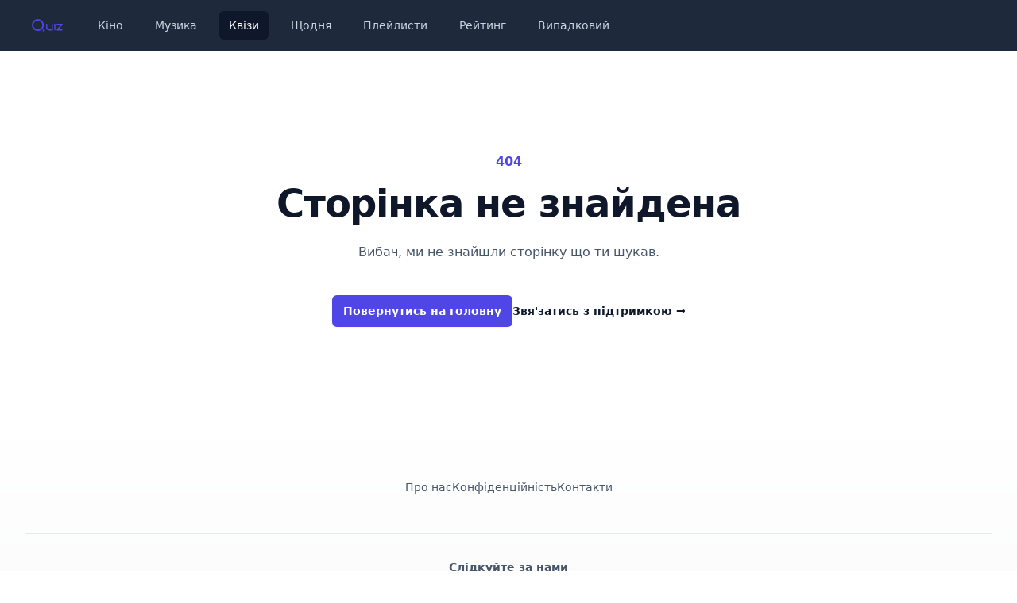

--- FILE ---
content_type: text/css
request_url: https://webquiz.net/_nuxt/entry.CWt0rWK9.css
body_size: 529
content:
.page-enter-active,.page-leave-active{transition:all .5s}.page-enter-from,.page-leave-to{filter:blur(1rem);opacity:0}*{touch-action:manipulation}.ribbon-easy{background:url(../ribbon/easy.png);background-size:contain}.ribbon-medium{background:url(../ribbon/medium.png);background-size:contain}.ribbon-hard{background:url(../ribbon/hard.png);background-size:contain}.from-white[data-v-7677f9f1]{--tw-gradient-from:#fff var(--tw-gradient-from-position);--tw-gradient-to:hsla(0,0%,100%,0) var(--tw-gradient-to-position);--tw-gradient-stops:var(--tw-gradient-from),var(--tw-gradient-to)}.to-gray-50[data-v-7677f9f1]{--tw-gradient-to:#f9fafb var(--tw-gradient-to-position)}


--- FILE ---
content_type: text/css
request_url: https://webquiz.net/_nuxt/_id_-_slug_.D6V-mvqT.css
body_size: 127
content:
.animate-pulse[data-v-77568a06]{animation:pulse-77568a06 2s cubic-bezier(.4,0,.6,1) infinite}@keyframes pulse-77568a06{0%,to{opacity:1}50%{opacity:.5}}.line-clamp-2[data-v-77568a06]{display:-webkit-box;-webkit-line-clamp:2;-webkit-box-orient:vertical;overflow:hidden}


--- FILE ---
content_type: text/javascript
request_url: https://webquiz.net/_nuxt/D7PdSyKG.js
body_size: 565
content:
import{s as o,b0 as r,b1 as n,d as u,b2 as c,b3 as l,e as i,b4 as d,b5 as p,o as b,c as g,b7 as f,b8 as m}from"./iqME2Rhg.js";const k={base:"animate-pulse",background:"bg-gray-100 dark:bg-gray-800",rounded:"rounded-md"},_=r(n.ui.strategy,n.ui.skeleton,k),y=u({inheritAttrs:!1,props:{as:{type:String,default:"div"},class:{type:[String,Object,Array],default:()=>""},ui:{type:Object,default:()=>({})}},setup(e){const{ui:s,attrs:a}=c("skeleton",l(e,"ui"),_),t=i(()=>d(p(s.value.base,s.value.background,s.value.rounded),e.class));return{ui:s,attrs:a,skeletonClass:t}}});function C(e,s,a,t,v,$){return b(),g(m(e.as),f({class:e.skeletonClass},e.attrs),null,16,["class"])}const j=o(y,[["render",C]]);export{j as _};


--- FILE ---
content_type: text/javascript
request_url: https://webquiz.net/_nuxt/BRUeohP3.js
body_size: 1720
content:
import{d as A,a as D,v as O,u as W,y as S,f as R,e as U,A as G,ah as K,o as a,i,j as s,t as m,h as e,c as x,m as N,F as T,r as $,k as o,l as B,J as E,K as Y,T as J,_ as Z,R as q,n as H,L as Q,s as X}from"./iqME2Rhg.js";import{_ as ee}from"./D7PdSyKG.js";const te={class:"rounded-xl bg-white p-4 shadow-sm ring-1 ring-gray-900/5 sm:p-6"},se={class:"mb-4 flex items-center justify-between border-b border-gray-100 pb-4"},ae={class:"text-lg font-semibold text-gray-900"},ne={key:0,class:"space-y-4"},oe={class:"flex-1 space-y-2"},ie={class:"flex size-8 shrink-0 items-center justify-center mx-3"},re={class:"relative shrink-0"},le={class:"min-w-0 flex-1"},ce={class:"truncate text-sm font-medium text-gray-900"},de={class:"flex items-center gap-1 text-sm text-amber-600"},me={key:2,class:"flex flex-col items-center py-6 text-center"},ue={class:"mt-2 text-sm text-gray-500"},_e=A({__name:"ListRating",props:{uri:{}},setup(I){const b=I,C=D(),j=O(),{t:u}=W(),r=S(!1),_=S(!1),{data:p,pending:F}=R(`/api/v2/${b.uri}/rating`,{server:!1,lazy:!0},"$2voBDPIdO5"),{data:v}=R(`/api/v2/${b.uri}/me`,{server:!1,lazy:!0},"$sgZG094Kdv"),f=U(()=>{var c;if(!p.value)return[];const l=[...p.value];return(c=v.value)!=null&&c[0]&&!p.value.find(d=>{var n,g;return d.id===((g=(n=v.value)==null?void 0:n[0])==null?void 0:g.id)})&&l.push(v.value[0]),l.sort((d,n)=>n.balance-d.balance)}),w=U(()=>!_.value||r.value?f.value:f.value.slice(0,3));G(()=>{_.value=window.innerWidth<1024,window.addEventListener("resize",k)}),K(()=>{window.removeEventListener("resize",k)});function k(){_.value=window.innerWidth<1024}const M={0:{position:"bg-gradient-to-r from-yellow-400 to-yellow-500 text-white",gradient:"bg-gradient-to-r from-yellow-50/50 to-white"},1:{position:"bg-gradient-to-r from-slate-300 to-slate-400 text-white",gradient:"bg-gradient-to-r from-slate-50/50 to-white"},2:{position:"bg-gradient-to-r from-amber-600 to-amber-700 text-white",gradient:"bg-gradient-to-r from-amber-50/50 to-white"}},P={position:"bg-gray-200 text-gray-700",gradient:""},z=l=>M[l]||P;return(l,c)=>{const d=Z,n=ee,g=q,h=H,V=Q;return a(),i("div",te,[s("div",se,[s("h3",ae,m(e(u)("Rating")),1),e(_)&&e(f).length>3?(a(),x(d,{key:0,label:e(r)?e(u)("Less"):e(u)("More"),icon:e(r)?"i-mdi-chevron-up":"i-mdi-chevron-down",variant:"ghost",color:"gray",size:"sm",onClick:c[0]||(c[0]=t=>r.value=!e(r))},null,8,["label","icon"])):N("",!0)]),e(F)?(a(),i("div",ne,[(a(),i(T,null,$(3,t=>s("div",{key:t,class:"flex items-center gap-3"},[o(n,{class:"h-10 w-10 rounded-full"}),s("div",oe,[o(n,{class:"h-4 w-24"}),o(n,{class:"h-3 w-16"})])])),64))])):e(w).length?(a(),x(J,{key:1,tag:"ul",class:"divide-y divide-gray-100","enter-active-class":"transition-all duration-300 ease-out","enter-from-class":"opacity-0 -translate-y-4","enter-to-class":"opacity-100 translate-y-0","leave-active-class":"transition-all duration-300 ease-in","leave-from-class":"opacity-100 translate-y-0","leave-to-class":"opacity-0 -translate-y-4"},{default:B(()=>[(a(!0),i(T,null,$(e(w),(t,y)=>{var L;return a(),i("li",{key:t.id,class:E(["relative flex items-center py-3 transition-colors hover:bg-gray-50",[t.id===((L=e(j).dbUser)==null?void 0:L.id)&&"bg-indigo-50/50",z(y).gradient]])},[s("div",ie,[s("span",{class:E(["flex size-8 items-center justify-center rounded-full text-sm font-bold shadow-sm",z(y).position])},m(y+1),3)]),o(V,{to:e(C)(`/profile/${t.id}`),class:"flex flex-1 items-center gap-3"},{default:B(()=>[s("div",re,[o(g,{src:t.image,alt:t.name,size:"md",class:"transition-transform group-hover:scale-105"},null,8,["src","alt"]),t.premium?(a(),x(h,{key:0,name:"i-mdi-star",class:"absolute -right-0.5 -top-0.5 z-10 size-5 text-yellow-500 drop-shadow-sm"})):N("",!0)]),s("div",le,[s("p",ce,m(t.name),1),s("p",de,[Y(m(t.balance)+" ",1),o(h,{name:"i-noto-coin",class:"size-4"})])])]),_:2},1032,["to"])],2)}),128))]),_:1})):(a(),i("div",me,[o(h,{name:"i-mdi-trophy-outline",class:"size-12 text-gray-400"}),s("p",ue,m(e(u)("No ratings yet")),1)]))])}}}),ve=X(_e,[["__scopeId","data-v-5e9182d4"]]);export{ve as L};


--- FILE ---
content_type: text/javascript
request_url: https://webquiz.net/_nuxt/iqME2Rhg.js
body_size: 213456
content:
const __vite__mapDeps=(i,m=__vite__mapDeps,d=(m.f||(m.f=["./DpsK0fpV.js","./CD5S3aYy.js","./Djur2bhe.js","./1AUx_EM2.js","./DZ8RpI8R.js","./CO6gSMrD.js","./DD2vHEqG.js","./bPKkVUMO.js","./D3S7qdE7.js","./Da4Wr-z4.js","./CDBMdOiR.js","./DqDFhDCB.js","./CrdoTg3Q.js","./DlgHYzOL.js","./Progress.Ctb122bv.css","./wNiGThx0.js","./C1zm8Tb4.js","./D7PdSyKG.js","./QuizStatGeneral.D25jGH2F.css","./BRUeohP3.js","./ListRating.iG86fgv3.css","./_id_-_slug_.D6V-mvqT.css","./DQUhEl2d.js","./0KGSxBE8.js","./CsMKyqnQ.js","./bsRCTqD2.js","./BXggZHRi.js","./D7RSq1QZ.js","./KyKerefg.js","./DGEhf2jA.js","./Bvk1PxRz.js","./CGymGRAh.js","./Dt0TNaRF.js","./BmV3yoYg.js","./Dxll3GAR.js","./CvAJmvNO.js","./A7SuFeRe.js","./sAdRKwpm.js","./Cywee2Ju.js","./B68bEfPB.js","./DmJTxcdM.js","./BsHjHrOK.js","./Dutdivc-.js","./95mA6dZr.js","./BTz_n24O.js","./DNsK2N7U.js","./CYzoAy11.js","./DMY9OJqa.js","./CTSPQlvk.js","./BLtvEKpx.js","./rating.DfSx7X_4.css","./D1bPiFnW.js"])))=>i.map(i=>d[i]);
/**
* @vue/shared v3.4.38
* (c) 2018-present Yuxi (Evan) You and Vue contributors
* @license MIT
**//*! #__NO_SIDE_EFFECTS__ */function cf(e,t){const n=new Set(e.split(","));return r=>n.has(r)}const Xe={},jo=[],rn=()=>{},xw=()=>!1,gi=e=>e.charCodeAt(0)===111&&e.charCodeAt(1)===110&&(e.charCodeAt(2)>122||e.charCodeAt(2)<97),uf=e=>e.startsWith("onUpdate:"),mt=Object.assign,ff=(e,t)=>{const n=e.indexOf(t);n>-1&&e.splice(n,1)},kw=Object.prototype.hasOwnProperty,Oe=(e,t)=>kw.call(e,t),le=Array.isArray,Uo=e=>fs(e)==="[object Map]",tl=e=>fs(e)==="[object Set]",Wd=e=>fs(e)==="[object Date]",Tw=e=>fs(e)==="[object RegExp]",be=e=>typeof e=="function",Ze=e=>typeof e=="string",Rn=e=>typeof e=="symbol",ze=e=>e!==null&&typeof e=="object",df=e=>(ze(e)||be(e))&&be(e.then)&&be(e.catch),eb=Object.prototype.toString,fs=e=>eb.call(e),Cw=e=>fs(e).slice(8,-1),tb=e=>fs(e)==="[object Object]",pf=e=>Ze(e)&&e!=="NaN"&&e[0]!=="-"&&""+parseInt(e,10)===e,Bo=cf(",key,ref,ref_for,ref_key,onVnodeBeforeMount,onVnodeMounted,onVnodeBeforeUpdate,onVnodeUpdated,onVnodeBeforeUnmount,onVnodeUnmounted"),nl=e=>{const t=Object.create(null);return n=>t[n]||(t[n]=e(n))},Iw=/-(\w)/g,yn=nl(e=>e.replace(Iw,(t,n)=>n?n.toUpperCase():"")),Pw=/\B([A-Z])/g,_o=nl(e=>e.replace(Pw,"-$1").toLowerCase()),rl=nl(e=>e.charAt(0).toUpperCase()+e.slice(1)),zl=nl(e=>e?`on${rl(e)}`:""),Or=(e,t)=>!Object.is(e,t),zo=(e,...t)=>{for(let n=0;n<e.length;n++)e[n](...t)},nb=(e,t,n,r=!1)=>{Object.defineProperty(e,t,{configurable:!0,enumerable:!1,writable:r,value:n})},Ec=e=>{const t=parseFloat(e);return isNaN(t)?e:t},rb=e=>{const t=Ze(e)?Number(e):NaN;return isNaN(t)?e:t};let qd;const ob=()=>qd||(qd=typeof globalThis<"u"?globalThis:typeof self<"u"?self:typeof window<"u"?window:typeof global<"u"?global:{});function ol(e){if(le(e)){const t={};for(let n=0;n<e.length;n++){const r=e[n],o=Ze(r)?Lw(r):ol(r);if(o)for(const s in o)t[s]=o[s]}return t}else if(Ze(e)||ze(e))return e}const Ow=/;(?![^(]*\))/g,Rw=/:([^]+)/,Aw=/\/\*[^]*?\*\//g;function Lw(e){const t={};return e.replace(Aw,"").split(Ow).forEach(n=>{if(n){const r=n.split(Rw);r.length>1&&(t[r[0].trim()]=r[1].trim())}}),t}function qe(e){let t="";if(Ze(e))t=e;else if(le(e))for(let n=0;n<e.length;n++){const r=qe(e[n]);r&&(t+=r+" ")}else if(ze(e))for(const n in e)e[n]&&(t+=n+" ");return t.trim()}function xc(e){if(!e)return null;let{class:t,style:n}=e;return t&&!Ze(t)&&(e.class=qe(t)),n&&(e.style=ol(n)),e}const Nw="itemscope,allowfullscreen,formnovalidate,ismap,nomodule,novalidate,readonly",Dw=cf(Nw);function sb(e){return!!e||e===""}function Mw(e,t){if(e.length!==t.length)return!1;let n=!0;for(let r=0;n&&r<e.length;r++)n=Yo(e[r],t[r]);return n}function Yo(e,t){if(e===t)return!0;let n=Wd(e),r=Wd(t);if(n||r)return n&&r?e.getTime()===t.getTime():!1;if(n=Rn(e),r=Rn(t),n||r)return e===t;if(n=le(e),r=le(t),n||r)return n&&r?Mw(e,t):!1;if(n=ze(e),r=ze(t),n||r){if(!n||!r)return!1;const o=Object.keys(e).length,s=Object.keys(t).length;if(o!==s)return!1;for(const i in e){const a=e.hasOwnProperty(i),l=t.hasOwnProperty(i);if(a&&!l||!a&&l||!Yo(e[i],t[i]))return!1}}return String(e)===String(t)}function ib(e,t){return e.findIndex(n=>Yo(n,t))}const ab=e=>!!(e&&e.__v_isRef===!0),ve=e=>Ze(e)?e:e==null?"":le(e)||ze(e)&&(e.toString===eb||!be(e.toString))?ab(e)?ve(e.value):JSON.stringify(e,lb,2):String(e),lb=(e,t)=>ab(t)?lb(e,t.value):Uo(t)?{[`Map(${t.size})`]:[...t.entries()].reduce((n,[r,o],s)=>(n[Hl(r,s)+" =>"]=o,n),{})}:tl(t)?{[`Set(${t.size})`]:[...t.values()].map(n=>Hl(n))}:Rn(t)?Hl(t):ze(t)&&!le(t)&&!tb(t)?String(t):t,Hl=(e,t="")=>{var n;return Rn(e)?`Symbol(${(n=e.description)!=null?n:t})`:e};/**
* @vue/reactivity v3.4.38
* (c) 2018-present Yuxi (Evan) You and Vue contributors
* @license MIT
**/let qt;class cb{constructor(t=!1){this.detached=t,this._active=!0,this.effects=[],this.cleanups=[],this.parent=qt,!t&&qt&&(this.index=(qt.scopes||(qt.scopes=[])).push(this)-1)}get active(){return this._active}run(t){if(this._active){const n=qt;try{return qt=this,t()}finally{qt=n}}}on(){qt=this}off(){qt=this.parent}stop(t){if(this._active){let n,r;for(n=0,r=this.effects.length;n<r;n++)this.effects[n].stop();for(n=0,r=this.cleanups.length;n<r;n++)this.cleanups[n]();if(this.scopes)for(n=0,r=this.scopes.length;n<r;n++)this.scopes[n].stop(!0);if(!this.detached&&this.parent&&!t){const o=this.parent.scopes.pop();o&&o!==this&&(this.parent.scopes[this.index]=o,o.index=this.index)}this.parent=void 0,this._active=!1}}}function bi(e){return new cb(e)}function $w(e,t=qt){t&&t.active&&t.effects.push(e)}function wo(){return qt}function Rr(e){qt&&qt.cleanups.push(e)}let ro;class hf{constructor(t,n,r,o){this.fn=t,this.trigger=n,this.scheduler=r,this.active=!0,this.deps=[],this._dirtyLevel=4,this._trackId=0,this._runnings=0,this._shouldSchedule=!1,this._depsLength=0,$w(this,o)}get dirty(){if(this._dirtyLevel===2||this._dirtyLevel===3){this._dirtyLevel=1,Ur();for(let t=0;t<this._depsLength;t++){const n=this.deps[t];if(n.computed&&(Fw(n.computed),this._dirtyLevel>=4))break}this._dirtyLevel===1&&(this._dirtyLevel=0),Br()}return this._dirtyLevel>=4}set dirty(t){this._dirtyLevel=t?4:0}run(){if(this._dirtyLevel=0,!this.active)return this.fn();let t=Sr,n=ro;try{return Sr=!0,ro=this,this._runnings++,Gd(this),this.fn()}finally{Kd(this),this._runnings--,ro=n,Sr=t}}stop(){this.active&&(Gd(this),Kd(this),this.onStop&&this.onStop(),this.active=!1)}}function Fw(e){return e.value}function Gd(e){e._trackId++,e._depsLength=0}function Kd(e){if(e.deps.length>e._depsLength){for(let t=e._depsLength;t<e.deps.length;t++)ub(e.deps[t],e);e.deps.length=e._depsLength}}function ub(e,t){const n=e.get(t);n!==void 0&&t._trackId!==n&&(e.delete(t),e.size===0&&e.cleanup())}let Sr=!0,kc=0;const fb=[];function Ur(){fb.push(Sr),Sr=!1}function Br(){const e=fb.pop();Sr=e===void 0?!0:e}function mf(){kc++}function gf(){for(kc--;!kc&&Tc.length;)Tc.shift()()}function db(e,t,n){if(t.get(e)!==e._trackId){t.set(e,e._trackId);const r=e.deps[e._depsLength];r!==t?(r&&ub(r,e),e.deps[e._depsLength++]=t):e._depsLength++}}const Tc=[];function pb(e,t,n){mf();for(const r of e.keys()){let o;r._dirtyLevel<t&&(o??(o=e.get(r)===r._trackId))&&(r._shouldSchedule||(r._shouldSchedule=r._dirtyLevel===0),r._dirtyLevel=t),r._shouldSchedule&&(o??(o=e.get(r)===r._trackId))&&(r.trigger(),(!r._runnings||r.allowRecurse)&&r._dirtyLevel!==2&&(r._shouldSchedule=!1,r.scheduler&&Tc.push(r.scheduler)))}gf()}const hb=(e,t)=>{const n=new Map;return n.cleanup=e,n.computed=t,n},Ta=new WeakMap,oo=Symbol(""),Cc=Symbol("");function jt(e,t,n){if(Sr&&ro){let r=Ta.get(e);r||Ta.set(e,r=new Map);let o=r.get(n);o||r.set(n,o=hb(()=>r.delete(n))),db(ro,o)}}function qn(e,t,n,r,o,s){const i=Ta.get(e);if(!i)return;let a=[];if(t==="clear")a=[...i.values()];else if(n==="length"&&le(e)){const l=Number(r);i.forEach((c,u)=>{(u==="length"||!Rn(u)&&u>=l)&&a.push(c)})}else switch(n!==void 0&&a.push(i.get(n)),t){case"add":le(e)?pf(n)&&a.push(i.get("length")):(a.push(i.get(oo)),Uo(e)&&a.push(i.get(Cc)));break;case"delete":le(e)||(a.push(i.get(oo)),Uo(e)&&a.push(i.get(Cc)));break;case"set":Uo(e)&&a.push(i.get(oo));break}mf();for(const l of a)l&&pb(l,4);gf()}function jw(e,t){const n=Ta.get(e);return n&&n.get(t)}const Uw=cf("__proto__,__v_isRef,__isVue"),mb=new Set(Object.getOwnPropertyNames(Symbol).filter(e=>e!=="arguments"&&e!=="caller").map(e=>Symbol[e]).filter(Rn)),Yd=Bw();function Bw(){const e={};return["includes","indexOf","lastIndexOf"].forEach(t=>{e[t]=function(...n){const r=_e(this);for(let s=0,i=this.length;s<i;s++)jt(r,"get",s+"");const o=r[t](...n);return o===-1||o===!1?r[t](...n.map(_e)):o}}),["push","pop","shift","unshift","splice"].forEach(t=>{e[t]=function(...n){Ur(),mf();const r=_e(this)[t].apply(this,n);return gf(),Br(),r}}),e}function zw(e){Rn(e)||(e=String(e));const t=_e(this);return jt(t,"has",e),t.hasOwnProperty(e)}class gb{constructor(t=!1,n=!1){this._isReadonly=t,this._isShallow=n}get(t,n,r){const o=this._isReadonly,s=this._isShallow;if(n==="__v_isReactive")return!o;if(n==="__v_isReadonly")return o;if(n==="__v_isShallow")return s;if(n==="__v_raw")return r===(o?s?tS:_b:s?vb:yb).get(t)||Object.getPrototypeOf(t)===Object.getPrototypeOf(r)?t:void 0;const i=le(t);if(!o){if(i&&Oe(Yd,n))return Reflect.get(Yd,n,r);if(n==="hasOwnProperty")return zw}const a=Reflect.get(t,n,r);return(Rn(n)?mb.has(n):Uw(n))||(o||jt(t,"get",n),s)?a:et(a)?i&&pf(n)?a:a.value:ze(a)?o?Xs(a):Xt(a):a}}class bb extends gb{constructor(t=!1){super(!1,t)}set(t,n,r,o){let s=t[n];if(!this._isShallow){const l=Ar(s);if(!Qo(r)&&!Ar(r)&&(s=_e(s),r=_e(r)),!le(t)&&et(s)&&!et(r))return l?!1:(s.value=r,!0)}const i=le(t)&&pf(n)?Number(n)<t.length:Oe(t,n),a=Reflect.set(t,n,r,o);return t===_e(o)&&(i?Or(r,s)&&qn(t,"set",n,r):qn(t,"add",n,r)),a}deleteProperty(t,n){const r=Oe(t,n);t[n];const o=Reflect.deleteProperty(t,n);return o&&r&&qn(t,"delete",n,void 0),o}has(t,n){const r=Reflect.has(t,n);return(!Rn(n)||!mb.has(n))&&jt(t,"has",n),r}ownKeys(t){return jt(t,"iterate",le(t)?"length":oo),Reflect.ownKeys(t)}}class Hw extends gb{constructor(t=!1){super(!0,t)}set(t,n){return!0}deleteProperty(t,n){return!0}}const Vw=new bb,Ww=new Hw,qw=new bb(!0);const bf=e=>e,sl=e=>Reflect.getPrototypeOf(e);function ji(e,t,n=!1,r=!1){e=e.__v_raw;const o=_e(e),s=_e(t);n||(Or(t,s)&&jt(o,"get",t),jt(o,"get",s));const{has:i}=sl(o),a=r?bf:n?wf:Zs;if(i.call(o,t))return a(e.get(t));if(i.call(o,s))return a(e.get(s));e!==o&&e.get(t)}function Ui(e,t=!1){const n=this.__v_raw,r=_e(n),o=_e(e);return t||(Or(e,o)&&jt(r,"has",e),jt(r,"has",o)),e===o?n.has(e):n.has(e)||n.has(o)}function Bi(e,t=!1){return e=e.__v_raw,!t&&jt(_e(e),"iterate",oo),Reflect.get(e,"size",e)}function Qd(e,t=!1){!t&&!Qo(e)&&!Ar(e)&&(e=_e(e));const n=_e(this);return sl(n).has.call(n,e)||(n.add(e),qn(n,"add",e,e)),this}function Jd(e,t,n=!1){!n&&!Qo(t)&&!Ar(t)&&(t=_e(t));const r=_e(this),{has:o,get:s}=sl(r);let i=o.call(r,e);i||(e=_e(e),i=o.call(r,e));const a=s.call(r,e);return r.set(e,t),i?Or(t,a)&&qn(r,"set",e,t):qn(r,"add",e,t),this}function Xd(e){const t=_e(this),{has:n,get:r}=sl(t);let o=n.call(t,e);o||(e=_e(e),o=n.call(t,e)),r&&r.call(t,e);const s=t.delete(e);return o&&qn(t,"delete",e,void 0),s}function Zd(){const e=_e(this),t=e.size!==0,n=e.clear();return t&&qn(e,"clear",void 0,void 0),n}function zi(e,t){return function(r,o){const s=this,i=s.__v_raw,a=_e(i),l=t?bf:e?wf:Zs;return!e&&jt(a,"iterate",oo),i.forEach((c,u)=>r.call(o,l(c),l(u),s))}}function Hi(e,t,n){return function(...r){const o=this.__v_raw,s=_e(o),i=Uo(s),a=e==="entries"||e===Symbol.iterator&&i,l=e==="keys"&&i,c=o[e](...r),u=n?bf:t?wf:Zs;return!t&&jt(s,"iterate",l?Cc:oo),{next(){const{value:f,done:d}=c.next();return d?{value:f,done:d}:{value:a?[u(f[0]),u(f[1])]:u(f),done:d}},[Symbol.iterator](){return this}}}}function er(e){return function(...t){return e==="delete"?!1:e==="clear"?void 0:this}}function Gw(){const e={get(s){return ji(this,s)},get size(){return Bi(this)},has:Ui,add:Qd,set:Jd,delete:Xd,clear:Zd,forEach:zi(!1,!1)},t={get(s){return ji(this,s,!1,!0)},get size(){return Bi(this)},has:Ui,add(s){return Qd.call(this,s,!0)},set(s,i){return Jd.call(this,s,i,!0)},delete:Xd,clear:Zd,forEach:zi(!1,!0)},n={get(s){return ji(this,s,!0)},get size(){return Bi(this,!0)},has(s){return Ui.call(this,s,!0)},add:er("add"),set:er("set"),delete:er("delete"),clear:er("clear"),forEach:zi(!0,!1)},r={get(s){return ji(this,s,!0,!0)},get size(){return Bi(this,!0)},has(s){return Ui.call(this,s,!0)},add:er("add"),set:er("set"),delete:er("delete"),clear:er("clear"),forEach:zi(!0,!0)};return["keys","values","entries",Symbol.iterator].forEach(s=>{e[s]=Hi(s,!1,!1),n[s]=Hi(s,!0,!1),t[s]=Hi(s,!1,!0),r[s]=Hi(s,!0,!0)}),[e,n,t,r]}const[Kw,Yw,Qw,Jw]=Gw();function yf(e,t){const n=t?e?Jw:Qw:e?Yw:Kw;return(r,o,s)=>o==="__v_isReactive"?!e:o==="__v_isReadonly"?e:o==="__v_raw"?r:Reflect.get(Oe(n,o)&&o in r?n:r,o,s)}const Xw={get:yf(!1,!1)},Zw={get:yf(!1,!0)},eS={get:yf(!0,!1)};const yb=new WeakMap,vb=new WeakMap,_b=new WeakMap,tS=new WeakMap;function nS(e){switch(e){case"Object":case"Array":return 1;case"Map":case"Set":case"WeakMap":case"WeakSet":return 2;default:return 0}}function rS(e){return e.__v_skip||!Object.isExtensible(e)?0:nS(Cw(e))}function Xt(e){return Ar(e)?e:vf(e,!1,Vw,Xw,yb)}function Hn(e){return vf(e,!1,qw,Zw,vb)}function Xs(e){return vf(e,!0,Ww,eS,_b)}function vf(e,t,n,r,o){if(!ze(e)||e.__v_raw&&!(t&&e.__v_isReactive))return e;const s=o.get(e);if(s)return s;const i=rS(e);if(i===0)return e;const a=new Proxy(e,i===2?r:n);return o.set(e,a),a}function Er(e){return Ar(e)?Er(e.__v_raw):!!(e&&e.__v_isReactive)}function Ar(e){return!!(e&&e.__v_isReadonly)}function Qo(e){return!!(e&&e.__v_isShallow)}function wb(e){return e?!!e.__v_raw:!1}function _e(e){const t=e&&e.__v_raw;return t?_e(t):e}function _f(e){return Object.isExtensible(e)&&nb(e,"__v_skip",!0),e}const Zs=e=>ze(e)?Xt(e):e,wf=e=>ze(e)?Xs(e):e;class Sb{constructor(t,n,r,o){this.getter=t,this._setter=n,this.dep=void 0,this.__v_isRef=!0,this.__v_isReadonly=!1,this.effect=new hf(()=>t(this._value),()=>Ho(this,this.effect._dirtyLevel===2?2:3)),this.effect.computed=this,this.effect.active=this._cacheable=!o,this.__v_isReadonly=r}get value(){const t=_e(this);return(!t._cacheable||t.effect.dirty)&&Or(t._value,t._value=t.effect.run())&&Ho(t,4),Sf(t),t.effect._dirtyLevel>=2&&Ho(t,2),t._value}set value(t){this._setter(t)}get _dirty(){return this.effect.dirty}set _dirty(t){this.effect.dirty=t}}function oS(e,t,n=!1){let r,o;const s=be(e);return s?(r=e,o=rn):(r=e.get,o=e.set),new Sb(r,o,s||!o,n)}function Sf(e){var t;Sr&&ro&&(e=_e(e),db(ro,(t=e.dep)!=null?t:e.dep=hb(()=>e.dep=void 0,e instanceof Sb?e:void 0)))}function Ho(e,t=4,n,r){e=_e(e);const o=e.dep;o&&pb(o,t)}function et(e){return!!(e&&e.__v_isRef===!0)}function W(e){return Eb(e,!1)}function vn(e){return Eb(e,!0)}function Eb(e,t){return et(e)?e:new sS(e,t)}class sS{constructor(t,n){this.__v_isShallow=n,this.dep=void 0,this.__v_isRef=!0,this._rawValue=n?t:_e(t),this._value=n?t:Zs(t)}get value(){return Sf(this),this._value}set value(t){const n=this.__v_isShallow||Qo(t)||Ar(t);t=n?t:_e(t),Or(t,this._rawValue)&&(this._rawValue,this._rawValue=t,this._value=n?t:Zs(t),Ho(this,4))}}function ep(e){Ho(e,4)}function F(e){return et(e)?e.value:e}function kn(e){return be(e)?e():F(e)}const iS={get:(e,t,n)=>F(Reflect.get(e,t,n)),set:(e,t,n,r)=>{const o=e[t];return et(o)&&!et(n)?(o.value=n,!0):Reflect.set(e,t,n,r)}};function xb(e){return Er(e)?e:new Proxy(e,iS)}class aS{constructor(t){this.dep=void 0,this.__v_isRef=!0;const{get:n,set:r}=t(()=>Sf(this),()=>Ho(this));this._get=n,this._set=r}get value(){return this._get()}set value(t){this._set(t)}}function lS(e){return new aS(e)}function cS(e){const t=le(e)?new Array(e.length):{};for(const n in e)t[n]=kb(e,n);return t}class uS{constructor(t,n,r){this._object=t,this._key=n,this._defaultValue=r,this.__v_isRef=!0}get value(){const t=this._object[this._key];return t===void 0?this._defaultValue:t}set value(t){this._object[this._key]=t}get dep(){return jw(_e(this._object),this._key)}}class fS{constructor(t){this._getter=t,this.__v_isRef=!0,this.__v_isReadonly=!0}get value(){return this._getter()}}function Lr(e,t,n){return et(e)?e:be(e)?new fS(e):ze(e)&&arguments.length>1?kb(e,t,n):W(e)}function kb(e,t,n){const r=e[t];return et(r)?r:new uS(e,t,n)}/**
* @vue/runtime-core v3.4.38
* (c) 2018-present Yuxi (Evan) You and Vue contributors
* @license MIT
**/function xr(e,t,n,r){try{return r?e(...r):e()}catch(o){ds(o,t,n)}}function sn(e,t,n,r){if(be(e)){const o=xr(e,t,n,r);return o&&df(o)&&o.catch(s=>{ds(s,t,n)}),o}if(le(e)){const o=[];for(let s=0;s<e.length;s++)o.push(sn(e[s],t,n,r));return o}}function ds(e,t,n,r=!0){const o=t?t.vnode:null;if(t){let s=t.parent;const i=t.proxy,a=`https://vuejs.org/error-reference/#runtime-${n}`;for(;s;){const c=s.ec;if(c){for(let u=0;u<c.length;u++)if(c[u](e,i,a)===!1)return}s=s.parent}const l=t.appContext.config.errorHandler;if(l){Ur(),xr(l,null,10,[e,i,a]),Br();return}}dS(e,n,o,r)}function dS(e,t,n,r=!0){console.error(e)}let ei=!1,Ic=!1;const Ct=[];let Tn=0;const Vo=[];let dr=null,to=0;const Tb=Promise.resolve();let Ef=null;function Et(e){const t=Ef||Tb;return e?t.then(this?e.bind(this):e):t}function pS(e){let t=Tn+1,n=Ct.length;for(;t<n;){const r=t+n>>>1,o=Ct[r],s=ti(o);s<e||s===e&&o.pre?t=r+1:n=r}return t}function il(e){(!Ct.length||!Ct.includes(e,ei&&e.allowRecurse?Tn+1:Tn))&&(e.id==null?Ct.push(e):Ct.splice(pS(e.id),0,e),Cb())}function Cb(){!ei&&!Ic&&(Ic=!0,Ef=Tb.then(Ib))}function hS(e){const t=Ct.indexOf(e);t>Tn&&Ct.splice(t,1)}function Pc(e){le(e)?Vo.push(...e):(!dr||!dr.includes(e,e.allowRecurse?to+1:to))&&Vo.push(e),Cb()}function tp(e,t,n=ei?Tn+1:0){for(;n<Ct.length;n++){const r=Ct[n];if(r&&r.pre){if(e&&r.id!==e.uid)continue;Ct.splice(n,1),n--,r()}}}function Ca(e){if(Vo.length){const t=[...new Set(Vo)].sort((n,r)=>ti(n)-ti(r));if(Vo.length=0,dr){dr.push(...t);return}for(dr=t,to=0;to<dr.length;to++){const n=dr[to];n.active!==!1&&n()}dr=null,to=0}}const ti=e=>e.id==null?1/0:e.id,mS=(e,t)=>{const n=ti(e)-ti(t);if(n===0){if(e.pre&&!t.pre)return-1;if(t.pre&&!e.pre)return 1}return n};function Ib(e){Ic=!1,ei=!0,Ct.sort(mS);try{for(Tn=0;Tn<Ct.length;Tn++){const t=Ct[Tn];t&&t.active!==!1&&xr(t,t.i,t.i?15:14)}}finally{Tn=0,Ct.length=0,Ca(),ei=!1,Ef=null,(Ct.length||Vo.length)&&Ib()}}let dt=null,al=null;function Ia(e){const t=dt;return dt=e,al=e&&e.type.__scopeId||null,t}function gS(e){al=e}function bS(){al=null}function he(e,t=dt,n){if(!t||e._n)return e;const r=(...o)=>{r._d&&mp(-1);const s=Ia(t);let i;try{i=e(...o)}finally{Ia(s),r._d&&mp(1)}return i};return r._n=!0,r._c=!0,r._d=!0,r}function Bj(e,t){if(dt===null)return e;const n=ul(dt),r=e.dirs||(e.dirs=[]);for(let o=0;o<t.length;o++){let[s,i,a,l=Xe]=t[o];s&&(be(s)&&(s={mounted:s,updated:s}),s.deep&&yr(i),r.push({dir:s,instance:n,value:i,oldValue:void 0,arg:a,modifiers:l}))}return e}function xn(e,t,n,r){const o=e.dirs,s=t&&t.dirs;for(let i=0;i<o.length;i++){const a=o[i];s&&(a.oldValue=s[i].value);let l=a.dir[r];l&&(Ur(),sn(l,n,8,[e.el,a,e,t]),Br())}}const pr=Symbol("_leaveCb"),Vi=Symbol("_enterCb");function Pb(){const e={isMounted:!1,isLeaving:!1,isUnmounting:!1,leavingVNodes:new Map};return De(()=>{e.isMounted=!0}),vi(()=>{e.isUnmounting=!0}),e}const en=[Function,Array],Ob={mode:String,appear:Boolean,persisted:Boolean,onBeforeEnter:en,onEnter:en,onAfterEnter:en,onEnterCancelled:en,onBeforeLeave:en,onLeave:en,onAfterLeave:en,onLeaveCancelled:en,onBeforeAppear:en,onAppear:en,onAfterAppear:en,onAppearCancelled:en},Rb=e=>{const t=e.subTree;return t.component?Rb(t.component):t},yS={name:"BaseTransition",props:Ob,setup(e,{slots:t}){const n=zt(),r=Pb();return()=>{const o=t.default&&xf(t.default(),!0);if(!o||!o.length)return;let s=o[0];if(o.length>1){for(const d of o)if(d.type!==_t){s=d;break}}const i=_e(e),{mode:a}=i;if(r.isLeaving)return Vl(s);const l=np(s);if(!l)return Vl(s);let c=ni(l,i,r,n,d=>c=d);uo(l,c);const u=n.subTree,f=u&&np(u);if(f&&f.type!==_t&&!gn(l,f)&&Rb(n).type!==_t){const d=ni(f,i,r,n);if(uo(f,d),a==="out-in"&&l.type!==_t)return r.isLeaving=!0,d.afterLeave=()=>{r.isLeaving=!1,n.update.active!==!1&&(n.effect.dirty=!0,n.update())},Vl(s);a==="in-out"&&l.type!==_t&&(d.delayLeave=(p,g,b)=>{const _=Ab(r,f);_[String(f.key)]=f,p[pr]=()=>{g(),p[pr]=void 0,delete c.delayedLeave},c.delayedLeave=b})}return s}}},vS=yS;function Ab(e,t){const{leavingVNodes:n}=e;let r=n.get(t.type);return r||(r=Object.create(null),n.set(t.type,r)),r}function ni(e,t,n,r,o){const{appear:s,mode:i,persisted:a=!1,onBeforeEnter:l,onEnter:c,onAfterEnter:u,onEnterCancelled:f,onBeforeLeave:d,onLeave:p,onAfterLeave:g,onLeaveCancelled:b,onBeforeAppear:_,onAppear:S,onAfterAppear:m,onAppearCancelled:h}=t,v=String(e.key),y=Ab(n,e),w=(I,O)=>{I&&sn(I,r,9,O)},k=(I,O)=>{const M=O[1];w(I,O),le(I)?I.every(A=>A.length<=1)&&M():I.length<=1&&M()},T={mode:i,persisted:a,beforeEnter(I){let O=l;if(!n.isMounted)if(s)O=_||l;else return;I[pr]&&I[pr](!0);const M=y[v];M&&gn(e,M)&&M.el[pr]&&M.el[pr](),w(O,[I])},enter(I){let O=c,M=u,A=f;if(!n.isMounted)if(s)O=S||c,M=m||u,A=h||f;else return;let U=!1;const ne=I[Vi]=X=>{U||(U=!0,X?w(A,[I]):w(M,[I]),T.delayedLeave&&T.delayedLeave(),I[Vi]=void 0)};O?k(O,[I,ne]):ne()},leave(I,O){const M=String(e.key);if(I[Vi]&&I[Vi](!0),n.isUnmounting)return O();w(d,[I]);let A=!1;const U=I[pr]=ne=>{A||(A=!0,O(),ne?w(b,[I]):w(g,[I]),I[pr]=void 0,y[M]===e&&delete y[M])};y[M]=e,p?k(p,[I,U]):U()},clone(I){const O=ni(I,t,n,r,o);return o&&o(O),O}};return T}function Vl(e){if(yi(e))return e=_n(e),e.children=null,e}function np(e){if(!yi(e))return e;const{shapeFlag:t,children:n}=e;if(n){if(t&16)return n[0];if(t&32&&be(n.default))return n.default()}}function uo(e,t){e.shapeFlag&6&&e.component?uo(e.component.subTree,t):e.shapeFlag&128?(e.ssContent.transition=t.clone(e.ssContent),e.ssFallback.transition=t.clone(e.ssFallback)):e.transition=t}function xf(e,t=!1,n){let r=[],o=0;for(let s=0;s<e.length;s++){let i=e[s];const a=n==null?i.key:String(n)+String(i.key!=null?i.key:s);i.type===Fe?(i.patchFlag&128&&o++,r=r.concat(xf(i.children,t,a))):(t||i.type!==_t)&&r.push(a!=null?_n(i,{key:a}):i)}if(o>1)for(let s=0;s<r.length;s++)r[s].patchFlag=-2;return r}/*! #__NO_SIDE_EFFECTS__ */function ce(e,t){return be(e)?mt({name:e.name},t,{setup:e}):e}const so=e=>!!e.type.__asyncLoader;/*! #__NO_SIDE_EFFECTS__ */function _S(e){be(e)&&(e={loader:e});const{loader:t,loadingComponent:n,errorComponent:r,delay:o=200,timeout:s,suspensible:i=!0,onError:a}=e;let l=null,c,u=0;const f=()=>(u++,l=null,d()),d=()=>{let p;return l||(p=l=t().catch(g=>{if(g=g instanceof Error?g:new Error(String(g)),a)return new Promise((b,_)=>{a(g,()=>b(f()),()=>_(g),u+1)});throw g}).then(g=>p!==l&&l?l:(g&&(g.__esModule||g[Symbol.toStringTag]==="Module")&&(g=g.default),c=g,g)))};return ce({name:"AsyncComponentWrapper",__asyncLoader:d,get __asyncResolved(){return c},setup(){const p=ft;if(c)return()=>Wl(c,p);const g=m=>{l=null,ds(m,p,13,!r)};if(i&&p.suspense||_i)return d().then(m=>()=>Wl(m,p)).catch(m=>(g(m),()=>r?ee(r,{error:m}):null));const b=W(!1),_=W(),S=W(!!o);return o&&setTimeout(()=>{S.value=!1},o),s!=null&&setTimeout(()=>{if(!b.value&&!_.value){const m=new Error(`Async component timed out after ${s}ms.`);g(m),_.value=m}},s),d().then(()=>{b.value=!0,p.parent&&yi(p.parent.vnode)&&(p.parent.effect.dirty=!0,il(p.parent.update))}).catch(m=>{g(m),_.value=m}),()=>{if(b.value&&c)return Wl(c,p);if(_.value&&r)return ee(r,{error:_.value});if(n&&!S.value)return ee(n)}}})}function Wl(e,t){const{ref:n,props:r,children:o,ce:s}=t.vnode,i=ee(e,r,o);return i.ref=n,i.ce=s,delete t.vnode.ce,i}const yi=e=>e.type.__isKeepAlive,wS={name:"KeepAlive",__isKeepAlive:!0,props:{include:[String,RegExp,Array],exclude:[String,RegExp,Array],max:[String,Number]},setup(e,{slots:t}){const n=zt(),r=n.ctx;if(!r.renderer)return()=>{const m=t.default&&t.default();return m&&m.length===1?m[0]:m};const o=new Map,s=new Set;let i=null;const a=n.suspense,{renderer:{p:l,m:c,um:u,o:{createElement:f}}}=r,d=f("div");r.activate=(m,h,v,y,w)=>{const k=m.component;c(m,h,v,0,a),l(k.vnode,m,h,v,k,a,y,m.slotScopeIds,w),yt(()=>{k.isDeactivated=!1,k.a&&zo(k.a);const T=m.props&&m.props.onVnodeMounted;T&&Dt(T,k.parent,m)},a)},r.deactivate=m=>{const h=m.component;Ra(h.m),Ra(h.a),c(m,d,null,1,a),yt(()=>{h.da&&zo(h.da);const v=m.props&&m.props.onVnodeUnmounted;v&&Dt(v,h.parent,m),h.isDeactivated=!0},a)};function p(m){ql(m),u(m,n,a,!0)}function g(m){o.forEach((h,v)=>{const y=Uc(h.type);y&&(!m||!m(y))&&b(v)})}function b(m){const h=o.get(m);h&&(!i||!gn(h,i))?p(h):i&&ql(i),o.delete(m),s.delete(m)}Re(()=>[e.include,e.exclude],([m,h])=>{m&&g(v=>Ls(m,v)),h&&g(v=>!Ls(h,v))},{flush:"post",deep:!0});let _=null;const S=()=>{_!=null&&(Dc(n.subTree.type)?yt(()=>{o.set(_,Wi(n.subTree))},n.subTree.suspense):o.set(_,Wi(n.subTree)))};return De(S),kf(S),vi(()=>{o.forEach(m=>{const{subTree:h,suspense:v}=n,y=Wi(h);if(m.type===y.type&&m.key===y.key){ql(y);const w=y.component.da;w&&yt(w,v);return}p(m)})}),()=>{if(_=null,!t.default)return null;const m=t.default(),h=m[0];if(m.length>1)return i=null,m;if(!Xo(h)||!(h.shapeFlag&4)&&!(h.shapeFlag&128))return i=null,h;let v=Wi(h);if(v.type===_t)return i=null,v;const y=v.type,w=Uc(so(v)?v.type.__asyncResolved||{}:y),{include:k,exclude:T,max:I}=e;if(k&&(!w||!Ls(k,w))||T&&w&&Ls(T,w))return i=v,h;const O=v.key==null?y:v.key,M=o.get(O);return v.el&&(v=_n(v),h.shapeFlag&128&&(h.ssContent=v)),_=O,M?(v.el=M.el,v.component=M.component,v.transition&&uo(v,v.transition),v.shapeFlag|=512,s.delete(O),s.add(O)):(s.add(O),I&&s.size>parseInt(I,10)&&b(s.values().next().value)),v.shapeFlag|=256,i=v,Dc(h.type)?h:v}}},SS=wS;function Ls(e,t){return le(e)?e.some(n=>Ls(n,t)):Ze(e)?e.split(",").includes(t):Tw(e)?e.test(t):!1}function Lb(e,t){Db(e,"a",t)}function Nb(e,t){Db(e,"da",t)}function Db(e,t,n=ft){const r=e.__wdc||(e.__wdc=()=>{let o=n;for(;o;){if(o.isDeactivated)return;o=o.parent}return e()});if(ll(t,r,n),n){let o=n.parent;for(;o&&o.parent;)yi(o.parent.vnode)&&ES(r,t,n,o),o=o.parent}}function ES(e,t,n,r){const o=ll(t,e,r,!0);tt(()=>{ff(r[t],o)},n)}function ql(e){e.shapeFlag&=-257,e.shapeFlag&=-513}function Wi(e){return e.shapeFlag&128?e.ssContent:e}function ll(e,t,n=ft,r=!1){if(n){const o=n[e]||(n[e]=[]),s=t.__weh||(t.__weh=(...i)=>{Ur();const a=fo(n),l=sn(t,n,e,i);return a(),Br(),l});return r?o.unshift(s):o.push(s),s}}const Xn=e=>(t,n=ft)=>{(!_i||e==="sp")&&ll(e,(...r)=>t(...r),n)},Mb=Xn("bm"),De=Xn("m"),xS=Xn("bu"),kf=Xn("u"),vi=Xn("bum"),tt=Xn("um"),kS=Xn("sp"),TS=Xn("rtg"),CS=Xn("rtc");function $b(e,t=ft){ll("ec",e,t)}const Fb="components";function rp(e,t){return Ub(Fb,e,!0,t)||e}const jb=Symbol.for("v-ndc");function Tf(e){return Ze(e)?Ub(Fb,e,!1)||e:e||jb}function Ub(e,t,n=!0,r=!1){const o=dt||ft;if(o){const s=o.type;{const a=Uc(s,!1);if(a&&(a===t||a===yn(t)||a===rl(yn(t))))return s}const i=op(o[e]||s[e],t)||op(o.appContext[e],t);return!i&&r?s:i}}function op(e,t){return e&&(e[t]||e[yn(t)]||e[rl(yn(t))])}function ri(e,t,n,r){let o;const s=n;if(le(e)||Ze(e)){o=new Array(e.length);for(let i=0,a=e.length;i<a;i++)o[i]=t(e[i],i,void 0,s)}else if(typeof e=="number"){o=new Array(e);for(let i=0;i<e;i++)o[i]=t(i+1,i,void 0,s)}else if(ze(e))if(e[Symbol.iterator])o=Array.from(e,(i,a)=>t(i,a,void 0,s));else{const i=Object.keys(e);o=new Array(i.length);for(let a=0,l=i.length;a<l;a++){const c=i[a];o[a]=t(e[c],c,a,s)}}else o=[];return o}function zj(e,t){for(let n=0;n<t.length;n++){const r=t[n];if(le(r))for(let o=0;o<r.length;o++)e[r[o].name]=r[o].fn;else r&&(e[r.name]=r.key?(...o)=>{const s=r.fn(...o);return s&&(s.key=r.key),s}:r.fn)}return e}function Gn(e,t,n={},r,o){if(dt.isCE||dt.parent&&so(dt.parent)&&dt.parent.isCE)return t!=="default"&&(n.name=t),ee("slot",n,r&&r());let s=e[t];s&&s._c&&(s._d=!1),me();const i=s&&Bb(s(n)),a=Ae(Fe,{key:(n.key||i&&i.key||`_${t}`)+(!i&&r?"_fb":"")},i||(r?r():[]),i&&e._===1?64:-2);return!o&&a.scopeId&&(a.slotScopeIds=[a.scopeId+"-s"]),s&&s._c&&(s._d=!0),a}function Bb(e){return e.some(t=>Xo(t)?!(t.type===_t||t.type===Fe&&!Bb(t.children)):!0)?e:null}const Oc=e=>e?dy(e)?ul(e):Oc(e.parent):null,Fs=mt(Object.create(null),{$:e=>e,$el:e=>e.vnode.el,$data:e=>e.data,$props:e=>e.props,$attrs:e=>e.attrs,$slots:e=>e.slots,$refs:e=>e.refs,$parent:e=>Oc(e.parent),$root:e=>Oc(e.root),$emit:e=>e.emit,$options:e=>Cf(e),$forceUpdate:e=>e.f||(e.f=()=>{e.effect.dirty=!0,il(e.update)}),$nextTick:e=>e.n||(e.n=Et.bind(e.proxy)),$watch:e=>nE.bind(e)}),Gl=(e,t)=>e!==Xe&&!e.__isScriptSetup&&Oe(e,t),IS={get({_:e},t){if(t==="__v_skip")return!0;const{ctx:n,setupState:r,data:o,props:s,accessCache:i,type:a,appContext:l}=e;let c;if(t[0]!=="$"){const p=i[t];if(p!==void 0)switch(p){case 1:return r[t];case 2:return o[t];case 4:return n[t];case 3:return s[t]}else{if(Gl(r,t))return i[t]=1,r[t];if(o!==Xe&&Oe(o,t))return i[t]=2,o[t];if((c=e.propsOptions[0])&&Oe(c,t))return i[t]=3,s[t];if(n!==Xe&&Oe(n,t))return i[t]=4,n[t];Rc&&(i[t]=0)}}const u=Fs[t];let f,d;if(u)return t==="$attrs"&&jt(e.attrs,"get",""),u(e);if((f=a.__cssModules)&&(f=f[t]))return f;if(n!==Xe&&Oe(n,t))return i[t]=4,n[t];if(d=l.config.globalProperties,Oe(d,t))return d[t]},set({_:e},t,n){const{data:r,setupState:o,ctx:s}=e;return Gl(o,t)?(o[t]=n,!0):r!==Xe&&Oe(r,t)?(r[t]=n,!0):Oe(e.props,t)||t[0]==="$"&&t.slice(1)in e?!1:(s[t]=n,!0)},has({_:{data:e,setupState:t,accessCache:n,ctx:r,appContext:o,propsOptions:s}},i){let a;return!!n[i]||e!==Xe&&Oe(e,i)||Gl(t,i)||(a=s[0])&&Oe(a,i)||Oe(r,i)||Oe(Fs,i)||Oe(o.config.globalProperties,i)},defineProperty(e,t,n){return n.get!=null?e._.accessCache[t]=0:Oe(n,"value")&&this.set(e,t,n.value,null),Reflect.defineProperty(e,t,n)}};function PS(){return OS().attrs}function OS(){const e=zt();return e.setupContext||(e.setupContext=hy(e))}function sp(e){return le(e)?e.reduce((t,n)=>(t[n]=null,t),{}):e}function Hj(e){const t=zt();let n=e();return Fc(),df(n)&&(n=n.catch(r=>{throw fo(t),r})),[n,()=>fo(t)]}let Rc=!0;function RS(e){const t=Cf(e),n=e.proxy,r=e.ctx;Rc=!1,t.beforeCreate&&ip(t.beforeCreate,e,"bc");const{data:o,computed:s,methods:i,watch:a,provide:l,inject:c,created:u,beforeMount:f,mounted:d,beforeUpdate:p,updated:g,activated:b,deactivated:_,beforeDestroy:S,beforeUnmount:m,destroyed:h,unmounted:v,render:y,renderTracked:w,renderTriggered:k,errorCaptured:T,serverPrefetch:I,expose:O,inheritAttrs:M,components:A,directives:U,filters:ne}=t;if(c&&AS(c,r,null),i)for(const G in i){const Q=i[G];be(Q)&&(r[G]=Q.bind(n))}if(o){const G=o.call(n,n);ze(G)&&(e.data=Xt(G))}if(Rc=!0,s)for(const G in s){const Q=s[G],xe=be(Q)?Q.bind(n,n):be(Q.get)?Q.get.bind(n,n):rn,gt=!be(Q)&&be(Q.set)?Q.set.bind(n):rn,ae=L({get:xe,set:gt});Object.defineProperty(r,G,{enumerable:!0,configurable:!0,get:()=>ae.value,set:we=>ae.value=we})}if(a)for(const G in a)zb(a[G],r,n,G);if(l){const G=be(l)?l.call(n):l;Reflect.ownKeys(G).forEach(Q=>{We(Q,G[Q])})}u&&ip(u,e,"c");function $(G,Q){le(Q)?Q.forEach(xe=>G(xe.bind(n))):Q&&G(Q.bind(n))}if($(Mb,f),$(De,d),$(xS,p),$(kf,g),$(Lb,b),$(Nb,_),$($b,T),$(CS,w),$(TS,k),$(vi,m),$(tt,v),$(kS,I),le(O))if(O.length){const G=e.exposed||(e.exposed={});O.forEach(Q=>{Object.defineProperty(G,Q,{get:()=>n[Q],set:xe=>n[Q]=xe})})}else e.exposed||(e.exposed={});y&&e.render===rn&&(e.render=y),M!=null&&(e.inheritAttrs=M),A&&(e.components=A),U&&(e.directives=U)}function AS(e,t,n=rn){le(e)&&(e=Ac(e));for(const r in e){const o=e[r];let s;ze(o)?"default"in o?s=Ee(o.from||r,o.default,!0):s=Ee(o.from||r):s=Ee(o),et(s)?Object.defineProperty(t,r,{enumerable:!0,configurable:!0,get:()=>s.value,set:i=>s.value=i}):t[r]=s}}function ip(e,t,n){sn(le(e)?e.map(r=>r.bind(t.proxy)):e.bind(t.proxy),t,n)}function zb(e,t,n,r){const o=r.includes(".")?sy(n,r):()=>n[r];if(Ze(e)){const s=t[e];be(s)&&Re(o,s)}else if(be(e))Re(o,e.bind(n));else if(ze(e))if(le(e))e.forEach(s=>zb(s,t,n,r));else{const s=be(e.handler)?e.handler.bind(n):t[e.handler];be(s)&&Re(o,s,e)}}function Cf(e){const t=e.type,{mixins:n,extends:r}=t,{mixins:o,optionsCache:s,config:{optionMergeStrategies:i}}=e.appContext,a=s.get(t);let l;return a?l=a:!o.length&&!n&&!r?l=t:(l={},o.length&&o.forEach(c=>Pa(l,c,i,!0)),Pa(l,t,i)),ze(t)&&s.set(t,l),l}function Pa(e,t,n,r=!1){const{mixins:o,extends:s}=t;s&&Pa(e,s,n,!0),o&&o.forEach(i=>Pa(e,i,n,!0));for(const i in t)if(!(r&&i==="expose")){const a=LS[i]||n&&n[i];e[i]=a?a(e[i],t[i]):t[i]}return e}const LS={data:ap,props:lp,emits:lp,methods:Ns,computed:Ns,beforeCreate:Rt,created:Rt,beforeMount:Rt,mounted:Rt,beforeUpdate:Rt,updated:Rt,beforeDestroy:Rt,beforeUnmount:Rt,destroyed:Rt,unmounted:Rt,activated:Rt,deactivated:Rt,errorCaptured:Rt,serverPrefetch:Rt,components:Ns,directives:Ns,watch:DS,provide:ap,inject:NS};function ap(e,t){return t?e?function(){return mt(be(e)?e.call(this,this):e,be(t)?t.call(this,this):t)}:t:e}function NS(e,t){return Ns(Ac(e),Ac(t))}function Ac(e){if(le(e)){const t={};for(let n=0;n<e.length;n++)t[e[n]]=e[n];return t}return e}function Rt(e,t){return e?[...new Set([].concat(e,t))]:t}function Ns(e,t){return e?mt(Object.create(null),e,t):t}function lp(e,t){return e?le(e)&&le(t)?[...new Set([...e,...t])]:mt(Object.create(null),sp(e),sp(t??{})):t}function DS(e,t){if(!e)return t;if(!t)return e;const n=mt(Object.create(null),e);for(const r in t)n[r]=Rt(e[r],t[r]);return n}function Hb(){return{app:null,config:{isNativeTag:xw,performance:!1,globalProperties:{},optionMergeStrategies:{},errorHandler:void 0,warnHandler:void 0,compilerOptions:{}},mixins:[],components:{},directives:{},provides:Object.create(null),optionsCache:new WeakMap,propsCache:new WeakMap,emitsCache:new WeakMap}}let MS=0;function $S(e,t){return function(r,o=null){be(r)||(r=mt({},r)),o!=null&&!ze(o)&&(o=null);const s=Hb(),i=new WeakSet;let a=!1;const l=s.app={_uid:MS++,_component:r,_props:o,_container:null,_context:s,_instance:null,version:my,get config(){return s.config},set config(c){},use(c,...u){return i.has(c)||(c&&be(c.install)?(i.add(c),c.install(l,...u)):be(c)&&(i.add(c),c(l,...u))),l},mixin(c){return s.mixins.includes(c)||s.mixins.push(c),l},component(c,u){return u?(s.components[c]=u,l):s.components[c]},directive(c,u){return u?(s.directives[c]=u,l):s.directives[c]},mount(c,u,f){if(!a){const d=ee(r,o);return d.appContext=s,f===!0?f="svg":f===!1&&(f=void 0),u&&t?t(d,c):e(d,c,f),a=!0,l._container=c,c.__vue_app__=l,ul(d.component)}},unmount(){a&&(e(null,l._container),delete l._container.__vue_app__)},provide(c,u){return s.provides[c]=u,l},runWithContext(c){const u=io;io=l;try{return c()}finally{io=u}}};return l}}let io=null;function We(e,t){if(ft){let n=ft.provides;const r=ft.parent&&ft.parent.provides;r===n&&(n=ft.provides=Object.create(r)),n[e]=t}}function Ee(e,t,n=!1){const r=ft||dt;if(r||io){const o=io?io._context.provides:r?r.parent==null?r.vnode.appContext&&r.vnode.appContext.provides:r.parent.provides:void 0;if(o&&e in o)return o[e];if(arguments.length>1)return n&&be(t)?t.call(r&&r.proxy):t}}function If(){return!!(ft||dt||io)}const Vb={},Wb=()=>Object.create(Vb),qb=e=>Object.getPrototypeOf(e)===Vb;function FS(e,t,n,r=!1){const o={},s=Wb();e.propsDefaults=Object.create(null),Gb(e,t,o,s);for(const i in e.propsOptions[0])i in o||(o[i]=void 0);n?e.props=r?o:Hn(o):e.type.props?e.props=o:e.props=s,e.attrs=s}function jS(e,t,n,r){const{props:o,attrs:s,vnode:{patchFlag:i}}=e,a=_e(o),[l]=e.propsOptions;let c=!1;if((r||i>0)&&!(i&16)){if(i&8){const u=e.vnode.dynamicProps;for(let f=0;f<u.length;f++){let d=u[f];if(cl(e.emitsOptions,d))continue;const p=t[d];if(l)if(Oe(s,d))p!==s[d]&&(s[d]=p,c=!0);else{const g=yn(d);o[g]=Lc(l,a,g,p,e,!1)}else p!==s[d]&&(s[d]=p,c=!0)}}}else{Gb(e,t,o,s)&&(c=!0);let u;for(const f in a)(!t||!Oe(t,f)&&((u=_o(f))===f||!Oe(t,u)))&&(l?n&&(n[f]!==void 0||n[u]!==void 0)&&(o[f]=Lc(l,a,f,void 0,e,!0)):delete o[f]);if(s!==a)for(const f in s)(!t||!Oe(t,f))&&(delete s[f],c=!0)}c&&qn(e.attrs,"set","")}function Gb(e,t,n,r){const[o,s]=e.propsOptions;let i=!1,a;if(t)for(let l in t){if(Bo(l))continue;const c=t[l];let u;o&&Oe(o,u=yn(l))?!s||!s.includes(u)?n[u]=c:(a||(a={}))[u]=c:cl(e.emitsOptions,l)||(!(l in r)||c!==r[l])&&(r[l]=c,i=!0)}if(s){const l=_e(n),c=a||Xe;for(let u=0;u<s.length;u++){const f=s[u];n[f]=Lc(o,l,f,c[f],e,!Oe(c,f))}}return i}function Lc(e,t,n,r,o,s){const i=e[n];if(i!=null){const a=Oe(i,"default");if(a&&r===void 0){const l=i.default;if(i.type!==Function&&!i.skipFactory&&be(l)){const{propsDefaults:c}=o;if(n in c)r=c[n];else{const u=fo(o);r=c[n]=l.call(null,t),u()}}else r=l}i[0]&&(s&&!a?r=!1:i[1]&&(r===""||r===_o(n))&&(r=!0))}return r}const US=new WeakMap;function Kb(e,t,n=!1){const r=n?US:t.propsCache,o=r.get(e);if(o)return o;const s=e.props,i={},a=[];let l=!1;if(!be(e)){const u=f=>{l=!0;const[d,p]=Kb(f,t,!0);mt(i,d),p&&a.push(...p)};!n&&t.mixins.length&&t.mixins.forEach(u),e.extends&&u(e.extends),e.mixins&&e.mixins.forEach(u)}if(!s&&!l)return ze(e)&&r.set(e,jo),jo;if(le(s))for(let u=0;u<s.length;u++){const f=yn(s[u]);cp(f)&&(i[f]=Xe)}else if(s)for(const u in s){const f=yn(u);if(cp(f)){const d=s[u],p=i[f]=le(d)||be(d)?{type:d}:mt({},d),g=p.type;let b=!1,_=!0;if(le(g))for(let S=0;S<g.length;++S){const m=g[S],h=be(m)&&m.name;if(h==="Boolean"){b=!0;break}else h==="String"&&(_=!1)}else b=be(g)&&g.name==="Boolean";p[0]=b,p[1]=_,(b||Oe(p,"default"))&&a.push(f)}}const c=[i,a];return ze(e)&&r.set(e,c),c}function cp(e){return e[0]!=="$"&&!Bo(e)}const Yb=e=>e[0]==="_"||e==="$stable",Pf=e=>le(e)?e.map(Gt):[Gt(e)],BS=(e,t,n)=>{if(t._n)return t;const r=he((...o)=>Pf(t(...o)),n);return r._c=!1,r},Qb=(e,t,n)=>{const r=e._ctx;for(const o in e){if(Yb(o))continue;const s=e[o];if(be(s))t[o]=BS(o,s,r);else if(s!=null){const i=Pf(s);t[o]=()=>i}}},Jb=(e,t)=>{const n=Pf(t);e.slots.default=()=>n},Xb=(e,t,n)=>{for(const r in t)(n||r!=="_")&&(e[r]=t[r])},zS=(e,t,n)=>{const r=e.slots=Wb();if(e.vnode.shapeFlag&32){const o=t._;o?(Xb(r,t,n),n&&nb(r,"_",o,!0)):Qb(t,r)}else t&&Jb(e,t)},HS=(e,t,n)=>{const{vnode:r,slots:o}=e;let s=!0,i=Xe;if(r.shapeFlag&32){const a=t._;a?n&&a===1?s=!1:Xb(o,t,n):(s=!t.$stable,Qb(t,o)),i=t}else t&&(Jb(e,t),i={default:1});if(s)for(const a in o)!Yb(a)&&i[a]==null&&delete o[a]};function Oa(e,t,n,r,o=!1){if(le(e)){e.forEach((d,p)=>Oa(d,t&&(le(t)?t[p]:t),n,r,o));return}if(so(r)&&!o)return;const s=r.shapeFlag&4?ul(r.component):r.el,i=o?null:s,{i:a,r:l}=e,c=t&&t.r,u=a.refs===Xe?a.refs={}:a.refs,f=a.setupState;if(c!=null&&c!==l&&(Ze(c)?(u[c]=null,Oe(f,c)&&(f[c]=null)):et(c)&&(c.value=null)),be(l))xr(l,a,12,[i,u]);else{const d=Ze(l),p=et(l);if(d||p){const g=()=>{if(e.f){const b=d?Oe(f,l)?f[l]:u[l]:l.value;o?le(b)&&ff(b,s):le(b)?b.includes(s)||b.push(s):d?(u[l]=[s],Oe(f,l)&&(f[l]=u[l])):(l.value=[s],e.k&&(u[e.k]=l.value))}else d?(u[l]=i,Oe(f,l)&&(f[l]=i)):p&&(l.value=i,e.k&&(u[e.k]=i))};i?(g.id=-1,yt(g,n)):g()}}}const Zb=Symbol("_vte"),VS=e=>e.__isTeleport,js=e=>e&&(e.disabled||e.disabled===""),up=e=>typeof SVGElement<"u"&&e instanceof SVGElement,fp=e=>typeof MathMLElement=="function"&&e instanceof MathMLElement,Nc=(e,t)=>{const n=e&&e.to;return Ze(n)?t?t(n):null:n},WS={name:"Teleport",__isTeleport:!0,process(e,t,n,r,o,s,i,a,l,c){const{mc:u,pc:f,pbc:d,o:{insert:p,querySelector:g,createText:b,createComment:_}}=c,S=js(t.props);let{shapeFlag:m,children:h,dynamicChildren:v}=t;if(e==null){const y=t.el=b(""),w=t.anchor=b("");p(y,n,r),p(w,n,r);const k=t.target=Nc(t.props,g),T=ty(k,t,b,p);k&&(i==="svg"||up(k)?i="svg":(i==="mathml"||fp(k))&&(i="mathml"));const I=(O,M)=>{m&16&&u(h,O,M,o,s,i,a,l)};S?I(n,w):k&&I(k,T)}else{t.el=e.el,t.targetStart=e.targetStart;const y=t.anchor=e.anchor,w=t.target=e.target,k=t.targetAnchor=e.targetAnchor,T=js(e.props),I=T?n:w,O=T?y:k;if(i==="svg"||up(w)?i="svg":(i==="mathml"||fp(w))&&(i="mathml"),v?(d(e.dynamicChildren,v,I,o,s,i,a),Of(e,t,!0)):l||f(e,t,I,O,o,s,i,a,!1),S)T?t.props&&e.props&&t.props.to!==e.props.to&&(t.props.to=e.props.to):qi(t,n,y,c,1);else if((t.props&&t.props.to)!==(e.props&&e.props.to)){const M=t.target=Nc(t.props,g);M&&qi(t,M,null,c,0)}else T&&qi(t,w,k,c,1)}ey(t)},remove(e,t,n,{um:r,o:{remove:o}},s){const{shapeFlag:i,children:a,anchor:l,targetStart:c,targetAnchor:u,target:f,props:d}=e;if(f&&(o(c),o(u)),s&&o(l),i&16){const p=s||!js(d);for(let g=0;g<a.length;g++){const b=a[g];r(b,t,n,p,!!b.dynamicChildren)}}},move:qi,hydrate:qS};function qi(e,t,n,{o:{insert:r},m:o},s=2){s===0&&r(e.targetAnchor,t,n);const{el:i,anchor:a,shapeFlag:l,children:c,props:u}=e,f=s===2;if(f&&r(i,t,n),(!f||js(u))&&l&16)for(let d=0;d<c.length;d++)o(c[d],t,n,2);f&&r(a,t,n)}function qS(e,t,n,r,o,s,{o:{nextSibling:i,parentNode:a,querySelector:l,insert:c,createText:u}},f){const d=t.target=Nc(t.props,l);if(d){const p=d._lpa||d.firstChild;if(t.shapeFlag&16)if(js(t.props))t.anchor=f(i(e),t,a(e),n,r,o,s),t.targetStart=p,t.targetAnchor=p&&i(p);else{t.anchor=i(e);let g=p;for(;g;){if(g&&g.nodeType===8){if(g.data==="teleport start anchor")t.targetStart=g;else if(g.data==="teleport anchor"){t.targetAnchor=g,d._lpa=t.targetAnchor&&i(t.targetAnchor);break}}g=i(g)}t.targetAnchor||ty(d,t,u,c),f(p&&i(p),t,d,n,r,o,s)}ey(t)}return t.anchor&&i(t.anchor)}const GS=WS;function ey(e){const t=e.ctx;if(t&&t.ut){let n=e.children[0].el;for(;n&&n!==e.targetAnchor;)n.nodeType===1&&n.setAttribute("data-v-owner",t.uid),n=n.nextSibling;t.ut()}}function ty(e,t,n,r){const o=t.targetStart=n(""),s=t.targetAnchor=n("");return o[Zb]=s,e&&(r(o,e),r(s,e)),s}let dp=!1;const Oo=()=>{dp||(console.error("Hydration completed but contains mismatches."),dp=!0)},KS=e=>e.namespaceURI.includes("svg")&&e.tagName!=="foreignObject",YS=e=>e.namespaceURI.includes("MathML"),Gi=e=>{if(KS(e))return"svg";if(YS(e))return"mathml"},Ki=e=>e.nodeType===8;function QS(e){const{mt:t,p:n,o:{patchProp:r,createText:o,nextSibling:s,parentNode:i,remove:a,insert:l,createComment:c}}=e,u=(h,v)=>{if(!v.hasChildNodes()){n(null,h,v),Ca(),v._vnode=h;return}f(v.firstChild,h,null,null,null),Ca(),v._vnode=h},f=(h,v,y,w,k,T=!1)=>{T=T||!!v.dynamicChildren;const I=Ki(h)&&h.data==="[",O=()=>b(h,v,y,w,k,I),{type:M,ref:A,shapeFlag:U,patchFlag:ne}=v;let X=h.nodeType;v.el=h,ne===-2&&(T=!1,v.dynamicChildren=null);let $=null;switch(M){case kr:X!==3?v.children===""?(l(v.el=o(""),i(h),h),$=h):$=O():(h.data!==v.children&&(Oo(),h.data=v.children),$=s(h));break;case _t:m(h)?($=s(h),S(v.el=h.content.firstChild,h,y)):X!==8||I?$=O():$=s(h);break;case Us:if(I&&(h=s(h),X=h.nodeType),X===1||X===3){$=h;const G=!v.children.length;for(let Q=0;Q<v.staticCount;Q++)G&&(v.children+=$.nodeType===1?$.outerHTML:$.data),Q===v.staticCount-1&&(v.anchor=$),$=s($);return I?s($):$}else O();break;case Fe:I?$=g(h,v,y,w,k,T):$=O();break;default:if(U&1)(X!==1||v.type.toLowerCase()!==h.tagName.toLowerCase())&&!m(h)?$=O():$=d(h,v,y,w,k,T);else if(U&6){v.slotScopeIds=k;const G=i(h);if(I?$=_(h):Ki(h)&&h.data==="teleport start"?$=_(h,h.data,"teleport end"):$=s(h),t(v,G,null,y,w,Gi(G),T),so(v)){let Q;I?(Q=ee(Fe),Q.anchor=$?$.previousSibling:G.lastChild):Q=h.nodeType===3?vt(""):ee("div"),Q.el=h,v.component.subTree=Q}}else U&64?X!==8?$=O():$=v.type.hydrate(h,v,y,w,k,T,e,p):U&128&&($=v.type.hydrate(h,v,y,w,Gi(i(h)),k,T,e,f))}return A!=null&&Oa(A,null,w,v),$},d=(h,v,y,w,k,T)=>{T=T||!!v.dynamicChildren;const{type:I,props:O,patchFlag:M,shapeFlag:A,dirs:U,transition:ne}=v,X=I==="input"||I==="option";if(X||M!==-1){U&&xn(v,null,y,"created");let $=!1;if(m(h)){$=ry(w,ne)&&y&&y.vnode.props&&y.vnode.props.appear;const Q=h.content.firstChild;$&&ne.beforeEnter(Q),S(Q,h,y),v.el=h=Q}if(A&16&&!(O&&(O.innerHTML||O.textContent))){let Q=p(h.firstChild,v,h,y,w,k,T);for(;Q;){Oo();const xe=Q;Q=Q.nextSibling,a(xe)}}else A&8&&h.textContent!==v.children&&(Oo(),h.textContent=v.children);if(O){if(X||!T||M&48){const Q=h.tagName.includes("-");for(const xe in O)(X&&(xe.endsWith("value")||xe==="indeterminate")||gi(xe)&&!Bo(xe)||xe[0]==="."||Q)&&r(h,xe,null,O[xe],void 0,y)}else if(O.onClick)r(h,"onClick",null,O.onClick,void 0,y);else if(M&4&&Er(O.style))for(const Q in O.style)O.style[Q]}let G;(G=O&&O.onVnodeBeforeMount)&&Dt(G,y,v),U&&xn(v,null,y,"beforeMount"),((G=O&&O.onVnodeMounted)||U||$)&&ly(()=>{G&&Dt(G,y,v),$&&ne.enter(h),U&&xn(v,null,y,"mounted")},w)}return h.nextSibling},p=(h,v,y,w,k,T,I)=>{I=I||!!v.dynamicChildren;const O=v.children,M=O.length;for(let A=0;A<M;A++){const U=I?O[A]:O[A]=Gt(O[A]),ne=U.type===kr;if(h){if(ne&&!I){let X=O[A+1];X&&(X=Gt(X)).type===kr&&(l(o(h.data.slice(U.children.length)),y,s(h)),h.data=U.children)}h=f(h,U,w,k,T,I)}else ne&&!U.children?l(U.el=o(""),y):(Oo(),n(null,U,y,null,w,k,Gi(y),T))}return h},g=(h,v,y,w,k,T)=>{const{slotScopeIds:I}=v;I&&(k=k?k.concat(I):I);const O=i(h),M=p(s(h),v,O,y,w,k,T);return M&&Ki(M)&&M.data==="]"?s(v.anchor=M):(Oo(),l(v.anchor=c("]"),O,M),M)},b=(h,v,y,w,k,T)=>{if(Oo(),v.el=null,T){const M=_(h);for(;;){const A=s(h);if(A&&A!==M)a(A);else break}}const I=s(h),O=i(h);return a(h),n(null,v,O,I,y,w,Gi(O),k),I},_=(h,v="[",y="]")=>{let w=0;for(;h;)if(h=s(h),h&&Ki(h)&&(h.data===v&&w++,h.data===y)){if(w===0)return s(h);w--}return h},S=(h,v,y)=>{const w=v.parentNode;w&&w.replaceChild(h,v);let k=y;for(;k;)k.vnode.el===v&&(k.vnode.el=k.subTree.el=h),k=k.parent},m=h=>h.nodeType===1&&h.tagName.toLowerCase()==="template";return[u,f]}const yt=ly;function JS(e){return ny(e)}function XS(e){return ny(e,QS)}function ny(e,t){const n=ob();n.__VUE__=!0;const{insert:r,remove:o,patchProp:s,createElement:i,createText:a,createComment:l,setText:c,setElementText:u,parentNode:f,nextSibling:d,setScopeId:p=rn,insertStaticContent:g}=e,b=(C,P,D,q=null,B=null,Y=null,Z=void 0,E=null,x=!!P.dynamicChildren)=>{if(C===P)return;C&&!gn(C,P)&&(q=H(C),we(C,B,Y,!0),C=null),P.patchFlag===-2&&(x=!1,P.dynamicChildren=null);const{type:R,ref:z,shapeFlag:J}=P;switch(R){case kr:_(C,P,D,q);break;case _t:S(C,P,D,q);break;case Us:C==null&&m(P,D,q,Z);break;case Fe:A(C,P,D,q,B,Y,Z,E,x);break;default:J&1?y(C,P,D,q,B,Y,Z,E,x):J&6?U(C,P,D,q,B,Y,Z,E,x):(J&64||J&128)&&R.process(C,P,D,q,B,Y,Z,E,x,ie)}z!=null&&B&&Oa(z,C&&C.ref,Y,P||C,!P)},_=(C,P,D,q)=>{if(C==null)r(P.el=a(P.children),D,q);else{const B=P.el=C.el;P.children!==C.children&&c(B,P.children)}},S=(C,P,D,q)=>{C==null?r(P.el=l(P.children||""),D,q):P.el=C.el},m=(C,P,D,q)=>{[C.el,C.anchor]=g(C.children,P,D,q,C.el,C.anchor)},h=({el:C,anchor:P},D,q)=>{let B;for(;C&&C!==P;)B=d(C),r(C,D,q),C=B;r(P,D,q)},v=({el:C,anchor:P})=>{let D;for(;C&&C!==P;)D=d(C),o(C),C=D;o(P)},y=(C,P,D,q,B,Y,Z,E,x)=>{P.type==="svg"?Z="svg":P.type==="math"&&(Z="mathml"),C==null?w(P,D,q,B,Y,Z,E,x):I(C,P,B,Y,Z,E,x)},w=(C,P,D,q,B,Y,Z,E)=>{let x,R;const{props:z,shapeFlag:J,transition:K,dirs:N}=C;if(x=C.el=i(C.type,Y,z&&z.is,z),J&8?u(x,C.children):J&16&&T(C.children,x,null,q,B,Kl(C,Y),Z,E),N&&xn(C,null,q,"created"),k(x,C,C.scopeId,Z,q),z){for(const de in z)de!=="value"&&!Bo(de)&&s(x,de,null,z[de],Y,q);"value"in z&&s(x,"value",null,z.value,Y),(R=z.onVnodeBeforeMount)&&Dt(R,q,C)}N&&xn(C,null,q,"beforeMount");const j=ry(B,K);j&&K.beforeEnter(x),r(x,P,D),((R=z&&z.onVnodeMounted)||j||N)&&yt(()=>{R&&Dt(R,q,C),j&&K.enter(x),N&&xn(C,null,q,"mounted")},B)},k=(C,P,D,q,B)=>{if(D&&p(C,D),q)for(let Y=0;Y<q.length;Y++)p(C,q[Y]);if(B){let Y=B.subTree;if(P===Y){const Z=B.vnode;k(C,Z,Z.scopeId,Z.slotScopeIds,B.parent)}}},T=(C,P,D,q,B,Y,Z,E,x=0)=>{for(let R=x;R<C.length;R++){const z=C[R]=E?hr(C[R]):Gt(C[R]);b(null,z,P,D,q,B,Y,Z,E)}},I=(C,P,D,q,B,Y,Z)=>{const E=P.el=C.el;let{patchFlag:x,dynamicChildren:R,dirs:z}=P;x|=C.patchFlag&16;const J=C.props||Xe,K=P.props||Xe;let N;if(D&&qr(D,!1),(N=K.onVnodeBeforeUpdate)&&Dt(N,D,P,C),z&&xn(P,C,D,"beforeUpdate"),D&&qr(D,!0),(J.innerHTML&&K.innerHTML==null||J.textContent&&K.textContent==null)&&u(E,""),R?O(C.dynamicChildren,R,E,D,q,Kl(P,B),Y):Z||Q(C,P,E,null,D,q,Kl(P,B),Y,!1),x>0){if(x&16)M(E,J,K,D,B);else if(x&2&&J.class!==K.class&&s(E,"class",null,K.class,B),x&4&&s(E,"style",J.style,K.style,B),x&8){const j=P.dynamicProps;for(let de=0;de<j.length;de++){const pe=j[de],He=J[pe],Tt=K[pe];(Tt!==He||pe==="value")&&s(E,pe,He,Tt,B,D)}}x&1&&C.children!==P.children&&u(E,P.children)}else!Z&&R==null&&M(E,J,K,D,B);((N=K.onVnodeUpdated)||z)&&yt(()=>{N&&Dt(N,D,P,C),z&&xn(P,C,D,"updated")},q)},O=(C,P,D,q,B,Y,Z)=>{for(let E=0;E<P.length;E++){const x=C[E],R=P[E],z=x.el&&(x.type===Fe||!gn(x,R)||x.shapeFlag&70)?f(x.el):D;b(x,R,z,null,q,B,Y,Z,!0)}},M=(C,P,D,q,B)=>{if(P!==D){if(P!==Xe)for(const Y in P)!Bo(Y)&&!(Y in D)&&s(C,Y,P[Y],null,B,q);for(const Y in D){if(Bo(Y))continue;const Z=D[Y],E=P[Y];Z!==E&&Y!=="value"&&s(C,Y,E,Z,B,q)}"value"in D&&s(C,"value",P.value,D.value,B)}},A=(C,P,D,q,B,Y,Z,E,x)=>{const R=P.el=C?C.el:a(""),z=P.anchor=C?C.anchor:a("");let{patchFlag:J,dynamicChildren:K,slotScopeIds:N}=P;N&&(E=E?E.concat(N):N),C==null?(r(R,D,q),r(z,D,q),T(P.children||[],D,z,B,Y,Z,E,x)):J>0&&J&64&&K&&C.dynamicChildren?(O(C.dynamicChildren,K,D,B,Y,Z,E),(P.key!=null||B&&P===B.subTree)&&Of(C,P,!0)):Q(C,P,D,z,B,Y,Z,E,x)},U=(C,P,D,q,B,Y,Z,E,x)=>{P.slotScopeIds=E,C==null?P.shapeFlag&512?B.ctx.activate(P,D,q,Z,x):ne(P,D,q,B,Y,Z,x):X(C,P,x)},ne=(C,P,D,q,B,Y,Z)=>{const E=C.component=yE(C,q,B);if(yi(C)&&(E.ctx.renderer=ie),vE(E,!1,Z),E.asyncDep){if(B&&B.registerDep(E,$,Z),!C.el){const x=E.subTree=ee(_t);S(null,x,P,D)}}else $(E,C,P,D,B,Y,Z)},X=(C,P,D)=>{const q=P.component=C.component;if(lE(C,P,D))if(q.asyncDep&&!q.asyncResolved){G(q,P,D);return}else q.next=P,hS(q.update),q.effect.dirty=!0,q.update();else P.el=C.el,q.vnode=P},$=(C,P,D,q,B,Y,Z)=>{const E=()=>{if(C.isMounted){let{next:z,bu:J,u:K,parent:N,vnode:j}=C;{const Ht=oy(C);if(Ht){z&&(z.el=j.el,G(C,z,Z)),Ht.asyncDep.then(()=>{C.isUnmounted||E()});return}}let de=z,pe;qr(C,!1),z?(z.el=j.el,G(C,z,Z)):z=j,J&&zo(J),(pe=z.props&&z.props.onVnodeBeforeUpdate)&&Dt(pe,N,z,j),qr(C,!0);const He=Yl(C),Tt=C.subTree;C.subTree=He,b(Tt,He,f(Tt.el),H(Tt),C,B,Y),z.el=He.el,de===null&&Af(C,He.el),K&&yt(K,B),(pe=z.props&&z.props.onVnodeUpdated)&&yt(()=>Dt(pe,N,z,j),B)}else{let z;const{el:J,props:K}=P,{bm:N,m:j,parent:de}=C,pe=so(P);if(qr(C,!1),N&&zo(N),!pe&&(z=K&&K.onVnodeBeforeMount)&&Dt(z,de,P),qr(C,!0),J&&Ue){const He=()=>{C.subTree=Yl(C),Ue(J,C.subTree,C,B,null)};pe?P.type.__asyncLoader().then(()=>!C.isUnmounted&&He()):He()}else{const He=C.subTree=Yl(C);b(null,He,D,q,C,B,Y),P.el=He.el}if(j&&yt(j,B),!pe&&(z=K&&K.onVnodeMounted)){const He=P;yt(()=>Dt(z,de,He),B)}(P.shapeFlag&256||de&&so(de.vnode)&&de.vnode.shapeFlag&256)&&C.a&&yt(C.a,B),C.isMounted=!0,P=D=q=null}},x=C.effect=new hf(E,rn,()=>il(R),C.scope),R=C.update=()=>{x.dirty&&x.run()};R.i=C,R.id=C.uid,qr(C,!0),R()},G=(C,P,D)=>{P.component=C;const q=C.vnode.props;C.vnode=P,C.next=null,jS(C,P.props,q,D),HS(C,P.children,D),Ur(),tp(C),Br()},Q=(C,P,D,q,B,Y,Z,E,x=!1)=>{const R=C&&C.children,z=C?C.shapeFlag:0,J=P.children,{patchFlag:K,shapeFlag:N}=P;if(K>0){if(K&128){gt(R,J,D,q,B,Y,Z,E,x);return}else if(K&256){xe(R,J,D,q,B,Y,Z,E,x);return}}N&8?(z&16&&at(R,B,Y),J!==R&&u(D,J)):z&16?N&16?gt(R,J,D,q,B,Y,Z,E,x):at(R,B,Y,!0):(z&8&&u(D,""),N&16&&T(J,D,q,B,Y,Z,E,x))},xe=(C,P,D,q,B,Y,Z,E,x)=>{C=C||jo,P=P||jo;const R=C.length,z=P.length,J=Math.min(R,z);let K;for(K=0;K<J;K++){const N=P[K]=x?hr(P[K]):Gt(P[K]);b(C[K],N,D,null,B,Y,Z,E,x)}R>z?at(C,B,Y,!0,!1,J):T(P,D,q,B,Y,Z,E,x,J)},gt=(C,P,D,q,B,Y,Z,E,x)=>{let R=0;const z=P.length;let J=C.length-1,K=z-1;for(;R<=J&&R<=K;){const N=C[R],j=P[R]=x?hr(P[R]):Gt(P[R]);if(gn(N,j))b(N,j,D,null,B,Y,Z,E,x);else break;R++}for(;R<=J&&R<=K;){const N=C[J],j=P[K]=x?hr(P[K]):Gt(P[K]);if(gn(N,j))b(N,j,D,null,B,Y,Z,E,x);else break;J--,K--}if(R>J){if(R<=K){const N=K+1,j=N<z?P[N].el:q;for(;R<=K;)b(null,P[R]=x?hr(P[R]):Gt(P[R]),D,j,B,Y,Z,E,x),R++}}else if(R>K)for(;R<=J;)we(C[R],B,Y,!0),R++;else{const N=R,j=R,de=new Map;for(R=j;R<=K;R++){const Vt=P[R]=x?hr(P[R]):Gt(P[R]);Vt.key!=null&&de.set(Vt.key,R)}let pe,He=0;const Tt=K-j+1;let Ht=!1,Fi=0;const Po=new Array(Tt);for(R=0;R<Tt;R++)Po[R]=0;for(R=N;R<=J;R++){const Vt=C[R];if(He>=Tt){we(Vt,B,Y,!0);continue}let En;if(Vt.key!=null)En=de.get(Vt.key);else for(pe=j;pe<=K;pe++)if(Po[pe-j]===0&&gn(Vt,P[pe])){En=pe;break}En===void 0?we(Vt,B,Y,!0):(Po[En-j]=R+1,En>=Fi?Fi=En:Ht=!0,b(Vt,P[En],D,null,B,Y,Z,E,x),He++)}const Hd=Ht?ZS(Po):jo;for(pe=Hd.length-1,R=Tt-1;R>=0;R--){const Vt=j+R,En=P[Vt],Vd=Vt+1<z?P[Vt+1].el:q;Po[R]===0?b(null,En,D,Vd,B,Y,Z,E,x):Ht&&(pe<0||R!==Hd[pe]?ae(En,D,Vd,2):pe--)}}},ae=(C,P,D,q,B=null)=>{const{el:Y,type:Z,transition:E,children:x,shapeFlag:R}=C;if(R&6){ae(C.component.subTree,P,D,q);return}if(R&128){C.suspense.move(P,D,q);return}if(R&64){Z.move(C,P,D,ie);return}if(Z===Fe){r(Y,P,D);for(let J=0;J<x.length;J++)ae(x[J],P,D,q);r(C.anchor,P,D);return}if(Z===Us){h(C,P,D);return}if(q!==2&&R&1&&E)if(q===0)E.beforeEnter(Y),r(Y,P,D),yt(()=>E.enter(Y),B);else{const{leave:J,delayLeave:K,afterLeave:N}=E,j=()=>r(Y,P,D),de=()=>{J(Y,()=>{j(),N&&N()})};K?K(Y,j,de):de()}else r(Y,P,D)},we=(C,P,D,q=!1,B=!1)=>{const{type:Y,props:Z,ref:E,children:x,dynamicChildren:R,shapeFlag:z,patchFlag:J,dirs:K,cacheIndex:N}=C;if(J===-2&&(B=!1),E!=null&&Oa(E,null,D,C,!0),N!=null&&(P.renderCache[N]=void 0),z&256){P.ctx.deactivate(C);return}const j=z&1&&K,de=!so(C);let pe;if(de&&(pe=Z&&Z.onVnodeBeforeUnmount)&&Dt(pe,P,C),z&6)Zt(C.component,D,q);else{if(z&128){C.suspense.unmount(D,q);return}j&&xn(C,null,P,"beforeUnmount"),z&64?C.type.remove(C,P,D,ie,q):R&&!R.hasOnce&&(Y!==Fe||J>0&&J&64)?at(R,P,D,!1,!0):(Y===Fe&&J&384||!B&&z&16)&&at(x,P,D),q&&nt(C)}(de&&(pe=Z&&Z.onVnodeUnmounted)||j)&&yt(()=>{pe&&Dt(pe,P,C),j&&xn(C,null,P,"unmounted")},D)},nt=C=>{const{type:P,el:D,anchor:q,transition:B}=C;if(P===Fe){Je(D,q);return}if(P===Us){v(C);return}const Y=()=>{o(D),B&&!B.persisted&&B.afterLeave&&B.afterLeave()};if(C.shapeFlag&1&&B&&!B.persisted){const{leave:Z,delayLeave:E}=B,x=()=>Z(D,Y);E?E(C.el,Y,x):x()}else Y()},Je=(C,P)=>{let D;for(;C!==P;)D=d(C),o(C),C=D;o(P)},Zt=(C,P,D)=>{const{bum:q,scope:B,update:Y,subTree:Z,um:E,m:x,a:R}=C;Ra(x),Ra(R),q&&zo(q),B.stop(),Y&&(Y.active=!1,we(Z,C,P,D)),E&&yt(E,P),yt(()=>{C.isUnmounted=!0},P),P&&P.pendingBranch&&!P.isUnmounted&&C.asyncDep&&!C.asyncResolved&&C.suspenseId===P.pendingId&&(P.deps--,P.deps===0&&P.resolve())},at=(C,P,D,q=!1,B=!1,Y=0)=>{for(let Z=Y;Z<C.length;Z++)we(C[Z],P,D,q,B)},H=C=>{if(C.shapeFlag&6)return H(C.component.subTree);if(C.shapeFlag&128)return C.suspense.next();const P=d(C.anchor||C.el),D=P&&P[Zb];return D?d(D):P};let oe=!1;const te=(C,P,D)=>{C==null?P._vnode&&we(P._vnode,null,null,!0):b(P._vnode||null,C,P,null,null,null,D),P._vnode=C,oe||(oe=!0,tp(),Ca(),oe=!1)},ie={p:b,um:we,m:ae,r:nt,mt:ne,mc:T,pc:Q,pbc:O,n:H,o:e};let Ie,Ue;return t&&([Ie,Ue]=t(ie)),{render:te,hydrate:Ie,createApp:$S(te,Ie)}}function Kl({type:e,props:t},n){return n==="svg"&&e==="foreignObject"||n==="mathml"&&e==="annotation-xml"&&t&&t.encoding&&t.encoding.includes("html")?void 0:n}function qr({effect:e,update:t},n){e.allowRecurse=t.allowRecurse=n}function ry(e,t){return(!e||e&&!e.pendingBranch)&&t&&!t.persisted}function Of(e,t,n=!1){const r=e.children,o=t.children;if(le(r)&&le(o))for(let s=0;s<r.length;s++){const i=r[s];let a=o[s];a.shapeFlag&1&&!a.dynamicChildren&&((a.patchFlag<=0||a.patchFlag===32)&&(a=o[s]=hr(o[s]),a.el=i.el),!n&&a.patchFlag!==-2&&Of(i,a)),a.type===kr&&(a.el=i.el)}}function ZS(e){const t=e.slice(),n=[0];let r,o,s,i,a;const l=e.length;for(r=0;r<l;r++){const c=e[r];if(c!==0){if(o=n[n.length-1],e[o]<c){t[r]=o,n.push(r);continue}for(s=0,i=n.length-1;s<i;)a=s+i>>1,e[n[a]]<c?s=a+1:i=a;c<e[n[s]]&&(s>0&&(t[r]=n[s-1]),n[s]=r)}}for(s=n.length,i=n[s-1];s-- >0;)n[s]=i,i=t[i];return n}function oy(e){const t=e.subTree.component;if(t)return t.asyncDep&&!t.asyncResolved?t:oy(t)}function Ra(e){if(e)for(let t=0;t<e.length;t++)e[t].active=!1}const eE=Symbol.for("v-scx"),tE=()=>Ee(eE);function ot(e,t){return Rf(e,null,t)}const Yi={};function Re(e,t,n){return Rf(e,t,n)}function Rf(e,t,{immediate:n,deep:r,flush:o,once:s,onTrack:i,onTrigger:a}=Xe){if(t&&s){const w=t;t=(...k)=>{w(...k),y()}}const l=ft,c=w=>r===!0?w:yr(w,r===!1?1:void 0);let u,f=!1,d=!1;if(et(e)?(u=()=>e.value,f=Qo(e)):Er(e)?(u=()=>c(e),f=!0):le(e)?(d=!0,f=e.some(w=>Er(w)||Qo(w)),u=()=>e.map(w=>{if(et(w))return w.value;if(Er(w))return c(w);if(be(w))return xr(w,l,2)})):be(e)?t?u=()=>xr(e,l,2):u=()=>(p&&p(),sn(e,l,3,[g])):u=rn,t&&r){const w=u;u=()=>yr(w())}let p,g=w=>{p=h.onStop=()=>{xr(w,l,4),p=h.onStop=void 0}},b;if(_i)if(g=rn,t?n&&sn(t,l,3,[u(),d?[]:void 0,g]):u(),o==="sync"){const w=tE();b=w.__watcherHandles||(w.__watcherHandles=[])}else return rn;let _=d?new Array(e.length).fill(Yi):Yi;const S=()=>{if(!(!h.active||!h.dirty))if(t){const w=h.run();(r||f||(d?w.some((k,T)=>Or(k,_[T])):Or(w,_)))&&(p&&p(),sn(t,l,3,[w,_===Yi?void 0:d&&_[0]===Yi?[]:_,g]),_=w)}else h.run()};S.allowRecurse=!!t;let m;o==="sync"?m=S:o==="post"?m=()=>yt(S,l&&l.suspense):(S.pre=!0,l&&(S.id=l.uid),m=()=>il(S));const h=new hf(u,rn,m),v=wo(),y=()=>{h.stop(),v&&ff(v.effects,h)};return t?n?S():_=h.run():o==="post"?yt(h.run.bind(h),l&&l.suspense):h.run(),b&&b.push(y),y}function nE(e,t,n){const r=this.proxy,o=Ze(e)?e.includes(".")?sy(r,e):()=>r[e]:e.bind(r,r);let s;be(t)?s=t:(s=t.handler,n=t);const i=fo(this),a=Rf(o,s.bind(r),n);return i(),a}function sy(e,t){const n=t.split(".");return()=>{let r=e;for(let o=0;o<n.length&&r;o++)r=r[n[o]];return r}}function yr(e,t=1/0,n){if(t<=0||!ze(e)||e.__v_skip||(n=n||new Set,n.has(e)))return e;if(n.add(e),t--,et(e))yr(e.value,t,n);else if(le(e))for(let r=0;r<e.length;r++)yr(e[r],t,n);else if(tl(e)||Uo(e))e.forEach(r=>{yr(r,t,n)});else if(tb(e)){for(const r in e)yr(e[r],t,n);for(const r of Object.getOwnPropertySymbols(e))Object.prototype.propertyIsEnumerable.call(e,r)&&yr(e[r],t,n)}return e}const rE=(e,t)=>t==="modelValue"||t==="model-value"?e.modelModifiers:e[`${t}Modifiers`]||e[`${yn(t)}Modifiers`]||e[`${_o(t)}Modifiers`];function oE(e,t,...n){if(e.isUnmounted)return;const r=e.vnode.props||Xe;let o=n;const s=t.startsWith("update:"),i=s&&rE(r,t.slice(7));i&&(i.trim&&(o=n.map(u=>Ze(u)?u.trim():u)),i.number&&(o=n.map(Ec)));let a,l=r[a=zl(t)]||r[a=zl(yn(t))];!l&&s&&(l=r[a=zl(_o(t))]),l&&sn(l,e,6,o);const c=r[a+"Once"];if(c){if(!e.emitted)e.emitted={};else if(e.emitted[a])return;e.emitted[a]=!0,sn(c,e,6,o)}}function iy(e,t,n=!1){const r=t.emitsCache,o=r.get(e);if(o!==void 0)return o;const s=e.emits;let i={},a=!1;if(!be(e)){const l=c=>{const u=iy(c,t,!0);u&&(a=!0,mt(i,u))};!n&&t.mixins.length&&t.mixins.forEach(l),e.extends&&l(e.extends),e.mixins&&e.mixins.forEach(l)}return!s&&!a?(ze(e)&&r.set(e,null),null):(le(s)?s.forEach(l=>i[l]=null):mt(i,s),ze(e)&&r.set(e,i),i)}function cl(e,t){return!e||!gi(t)?!1:(t=t.slice(2).replace(/Once$/,""),Oe(e,t[0].toLowerCase()+t.slice(1))||Oe(e,_o(t))||Oe(e,t))}function Yl(e){const{type:t,vnode:n,proxy:r,withProxy:o,propsOptions:[s],slots:i,attrs:a,emit:l,render:c,renderCache:u,props:f,data:d,setupState:p,ctx:g,inheritAttrs:b}=e,_=Ia(e);let S,m;try{if(n.shapeFlag&4){const v=o||r,y=v;S=Gt(c.call(y,v,u,f,p,d,g)),m=a}else{const v=t;S=Gt(v.length>1?v(f,{attrs:a,slots:i,emit:l}):v(f,null)),m=t.props?a:iE(a)}}catch(v){Bs.length=0,ds(v,e,1),S=ee(_t)}let h=S;if(m&&b!==!1){const v=Object.keys(m),{shapeFlag:y}=h;v.length&&y&7&&(s&&v.some(uf)&&(m=aE(m,s)),h=_n(h,m,!1,!0))}return n.dirs&&(h=_n(h,null,!1,!0),h.dirs=h.dirs?h.dirs.concat(n.dirs):n.dirs),n.transition&&(h.transition=n.transition),S=h,Ia(_),S}function sE(e,t=!0){let n;for(let r=0;r<e.length;r++){const o=e[r];if(Xo(o)){if(o.type!==_t||o.children==="v-if"){if(n)return;n=o}}else return}return n}const iE=e=>{let t;for(const n in e)(n==="class"||n==="style"||gi(n))&&((t||(t={}))[n]=e[n]);return t},aE=(e,t)=>{const n={};for(const r in e)(!uf(r)||!(r.slice(9)in t))&&(n[r]=e[r]);return n};function lE(e,t,n){const{props:r,children:o,component:s}=e,{props:i,children:a,patchFlag:l}=t,c=s.emitsOptions;if(t.dirs||t.transition)return!0;if(n&&l>=0){if(l&1024)return!0;if(l&16)return r?pp(r,i,c):!!i;if(l&8){const u=t.dynamicProps;for(let f=0;f<u.length;f++){const d=u[f];if(i[d]!==r[d]&&!cl(c,d))return!0}}}else return(o||a)&&(!a||!a.$stable)?!0:r===i?!1:r?i?pp(r,i,c):!0:!!i;return!1}function pp(e,t,n){const r=Object.keys(t);if(r.length!==Object.keys(e).length)return!0;for(let o=0;o<r.length;o++){const s=r[o];if(t[s]!==e[s]&&!cl(n,s))return!0}return!1}function Af({vnode:e,parent:t},n){for(;t;){const r=t.subTree;if(r.suspense&&r.suspense.activeBranch===e&&(r.el=e.el),r===e)(e=t.vnode).el=n,t=t.parent;else break}}const Dc=e=>e.__isSuspense;let Mc=0;const cE={name:"Suspense",__isSuspense:!0,process(e,t,n,r,o,s,i,a,l,c){if(e==null)uE(t,n,r,o,s,i,a,l,c);else{if(s&&s.deps>0&&!e.suspense.isInFallback){t.suspense=e.suspense,t.suspense.vnode=t,t.el=e.el;return}fE(e,t,n,r,o,i,a,l,c)}},hydrate:dE,normalize:pE},Lf=cE;function oi(e,t){const n=e.props&&e.props[t];be(n)&&n()}function uE(e,t,n,r,o,s,i,a,l){const{p:c,o:{createElement:u}}=l,f=u("div"),d=e.suspense=ay(e,o,r,t,f,n,s,i,a,l);c(null,d.pendingBranch=e.ssContent,f,null,r,d,s,i),d.deps>0?(oi(e,"onPending"),oi(e,"onFallback"),c(null,e.ssFallback,t,n,r,null,s,i),Wo(d,e.ssFallback)):d.resolve(!1,!0)}function fE(e,t,n,r,o,s,i,a,{p:l,um:c,o:{createElement:u}}){const f=t.suspense=e.suspense;f.vnode=t,t.el=e.el;const d=t.ssContent,p=t.ssFallback,{activeBranch:g,pendingBranch:b,isInFallback:_,isHydrating:S}=f;if(b)f.pendingBranch=d,gn(d,b)?(l(b,d,f.hiddenContainer,null,o,f,s,i,a),f.deps<=0?f.resolve():_&&(S||(l(g,p,n,r,o,null,s,i,a),Wo(f,p)))):(f.pendingId=Mc++,S?(f.isHydrating=!1,f.activeBranch=b):c(b,o,f),f.deps=0,f.effects.length=0,f.hiddenContainer=u("div"),_?(l(null,d,f.hiddenContainer,null,o,f,s,i,a),f.deps<=0?f.resolve():(l(g,p,n,r,o,null,s,i,a),Wo(f,p))):g&&gn(d,g)?(l(g,d,n,r,o,f,s,i,a),f.resolve(!0)):(l(null,d,f.hiddenContainer,null,o,f,s,i,a),f.deps<=0&&f.resolve()));else if(g&&gn(d,g))l(g,d,n,r,o,f,s,i,a),Wo(f,d);else if(oi(t,"onPending"),f.pendingBranch=d,d.shapeFlag&512?f.pendingId=d.component.suspenseId:f.pendingId=Mc++,l(null,d,f.hiddenContainer,null,o,f,s,i,a),f.deps<=0)f.resolve();else{const{timeout:m,pendingId:h}=f;m>0?setTimeout(()=>{f.pendingId===h&&f.fallback(p)},m):m===0&&f.fallback(p)}}function ay(e,t,n,r,o,s,i,a,l,c,u=!1){const{p:f,m:d,um:p,n:g,o:{parentNode:b,remove:_}}=c;let S;const m=hE(e);m&&t&&t.pendingBranch&&(S=t.pendingId,t.deps++);const h=e.props?rb(e.props.timeout):void 0,v=s,y={vnode:e,parent:t,parentComponent:n,namespace:i,container:r,hiddenContainer:o,deps:0,pendingId:Mc++,timeout:typeof h=="number"?h:-1,activeBranch:null,pendingBranch:null,isInFallback:!u,isHydrating:u,isUnmounted:!1,effects:[],resolve(w=!1,k=!1){const{vnode:T,activeBranch:I,pendingBranch:O,pendingId:M,effects:A,parentComponent:U,container:ne}=y;let X=!1;y.isHydrating?y.isHydrating=!1:w||(X=I&&O.transition&&O.transition.mode==="out-in",X&&(I.transition.afterLeave=()=>{M===y.pendingId&&(d(O,ne,s===v?g(I):s,0),Pc(A))}),I&&(b(I.el)!==y.hiddenContainer&&(s=g(I)),p(I,U,y,!0)),X||d(O,ne,s,0)),Wo(y,O),y.pendingBranch=null,y.isInFallback=!1;let $=y.parent,G=!1;for(;$;){if($.pendingBranch){$.effects.push(...A),G=!0;break}$=$.parent}!G&&!X&&Pc(A),y.effects=[],m&&t&&t.pendingBranch&&S===t.pendingId&&(t.deps--,t.deps===0&&!k&&t.resolve()),oi(T,"onResolve")},fallback(w){if(!y.pendingBranch)return;const{vnode:k,activeBranch:T,parentComponent:I,container:O,namespace:M}=y;oi(k,"onFallback");const A=g(T),U=()=>{y.isInFallback&&(f(null,w,O,A,I,null,M,a,l),Wo(y,w))},ne=w.transition&&w.transition.mode==="out-in";ne&&(T.transition.afterLeave=U),y.isInFallback=!0,p(T,I,null,!0),ne||U()},move(w,k,T){y.activeBranch&&d(y.activeBranch,w,k,T),y.container=w},next(){return y.activeBranch&&g(y.activeBranch)},registerDep(w,k,T){const I=!!y.pendingBranch;I&&y.deps++;const O=w.vnode.el;w.asyncDep.catch(M=>{ds(M,w,0)}).then(M=>{if(w.isUnmounted||y.isUnmounted||y.pendingId!==w.suspenseId)return;w.asyncResolved=!0;const{vnode:A}=w;jc(w,M,!1),O&&(A.el=O);const U=!O&&w.subTree.el;k(w,A,b(O||w.subTree.el),O?null:g(w.subTree),y,i,T),U&&_(U),Af(w,A.el),I&&--y.deps===0&&y.resolve()})},unmount(w,k){y.isUnmounted=!0,y.activeBranch&&p(y.activeBranch,n,w,k),y.pendingBranch&&p(y.pendingBranch,n,w,k)}};return y}function dE(e,t,n,r,o,s,i,a,l){const c=t.suspense=ay(t,r,n,e.parentNode,document.createElement("div"),null,o,s,i,a,!0),u=l(e,c.pendingBranch=t.ssContent,n,c,s,i);return c.deps===0&&c.resolve(!1,!0),u}function pE(e){const{shapeFlag:t,children:n}=e,r=t&32;e.ssContent=hp(r?n.default:n),e.ssFallback=r?hp(n.fallback):ee(_t)}function hp(e){let t;if(be(e)){const n=Jo&&e._c;n&&(e._d=!1,me()),e=e(),n&&(e._d=!0,t=Ft,cy())}return le(e)&&(e=sE(e)),e=Gt(e),t&&!e.dynamicChildren&&(e.dynamicChildren=t.filter(n=>n!==e)),e}function ly(e,t){t&&t.pendingBranch?le(e)?t.effects.push(...e):t.effects.push(e):Pc(e)}function Wo(e,t){e.activeBranch=t;const{vnode:n,parentComponent:r}=e;let o=t.el;for(;!o&&t.component;)t=t.component.subTree,o=t.el;n.el=o,r&&r.subTree===n&&(r.vnode.el=o,Af(r,o))}function hE(e){const t=e.props&&e.props.suspensible;return t!=null&&t!==!1}const Fe=Symbol.for("v-fgt"),kr=Symbol.for("v-txt"),_t=Symbol.for("v-cmt"),Us=Symbol.for("v-stc"),Bs=[];let Ft=null;function me(e=!1){Bs.push(Ft=e?null:[])}function cy(){Bs.pop(),Ft=Bs[Bs.length-1]||null}let Jo=1;function mp(e){Jo+=e,e<0&&Ft&&(Ft.hasOnce=!0)}function uy(e){return e.dynamicChildren=Jo>0?Ft||jo:null,cy(),Jo>0&&Ft&&Ft.push(e),e}function pt(e,t,n,r,o,s){return uy(se(e,t,n,r,o,s,!0))}function Ae(e,t,n,r,o){return uy(ee(e,t,n,r,o,!0))}function Xo(e){return e?e.__v_isVNode===!0:!1}function gn(e,t){return e.type===t.type&&e.key===t.key}const fy=({key:e})=>e??null,pa=({ref:e,ref_key:t,ref_for:n})=>(typeof e=="number"&&(e=""+e),e!=null?Ze(e)||et(e)||be(e)?{i:dt,r:e,k:t,f:!!n}:e:null);function se(e,t=null,n=null,r=0,o=null,s=e===Fe?0:1,i=!1,a=!1){const l={__v_isVNode:!0,__v_skip:!0,type:e,props:t,key:t&&fy(t),ref:t&&pa(t),scopeId:al,slotScopeIds:null,children:n,component:null,suspense:null,ssContent:null,ssFallback:null,dirs:null,transition:null,el:null,anchor:null,target:null,targetStart:null,targetAnchor:null,staticCount:0,shapeFlag:s,patchFlag:r,dynamicProps:o,dynamicChildren:null,appContext:null,ctx:dt};return a?(Nf(l,n),s&128&&e.normalize(l)):n&&(l.shapeFlag|=Ze(n)?8:16),Jo>0&&!i&&Ft&&(l.patchFlag>0||s&6)&&l.patchFlag!==32&&Ft.push(l),l}const ee=mE;function mE(e,t=null,n=null,r=0,o=null,s=!1){if((!e||e===jb)&&(e=_t),Xo(e)){const a=_n(e,t,!0);return n&&Nf(a,n),Jo>0&&!s&&Ft&&(a.shapeFlag&6?Ft[Ft.indexOf(e)]=a:Ft.push(a)),a.patchFlag=-2,a}if(SE(e)&&(e=e.__vccOpts),t){t=Aa(t);let{class:a,style:l}=t;a&&!Ze(a)&&(t.class=qe(a)),ze(l)&&(wb(l)&&!le(l)&&(l=mt({},l)),t.style=ol(l))}const i=Ze(e)?1:Dc(e)?128:VS(e)?64:ze(e)?4:be(e)?2:0;return se(e,t,n,r,o,i,s,!0)}function Aa(e){return e?wb(e)||qb(e)?mt({},e):e:null}function _n(e,t,n=!1,r=!1){const{props:o,ref:s,patchFlag:i,children:a,transition:l}=e,c=t?Kn(o||{},t):o,u={__v_isVNode:!0,__v_skip:!0,type:e.type,props:c,key:c&&fy(c),ref:t&&t.ref?n&&s?le(s)?s.concat(pa(t)):[s,pa(t)]:pa(t):s,scopeId:e.scopeId,slotScopeIds:e.slotScopeIds,children:a,target:e.target,targetStart:e.targetStart,targetAnchor:e.targetAnchor,staticCount:e.staticCount,shapeFlag:e.shapeFlag,patchFlag:t&&e.type!==Fe?i===-1?16:i|16:i,dynamicProps:e.dynamicProps,dynamicChildren:e.dynamicChildren,appContext:e.appContext,dirs:e.dirs,transition:l,component:e.component,suspense:e.suspense,ssContent:e.ssContent&&_n(e.ssContent),ssFallback:e.ssFallback&&_n(e.ssFallback),el:e.el,anchor:e.anchor,ctx:e.ctx,ce:e.ce};return l&&r&&uo(u,l.clone(u)),u}function vt(e=" ",t=0){return ee(kr,null,e,t)}function Vj(e,t){const n=ee(Us,null,e);return n.staticCount=t,n}function Kt(e="",t=!1){return t?(me(),Ae(_t,null,e)):ee(_t,null,e)}function Gt(e){return e==null||typeof e=="boolean"?ee(_t):le(e)?ee(Fe,null,e.slice()):typeof e=="object"?hr(e):ee(kr,null,String(e))}function hr(e){return e.el===null&&e.patchFlag!==-1||e.memo?e:_n(e)}function Nf(e,t){let n=0;const{shapeFlag:r}=e;if(t==null)t=null;else if(le(t))n=16;else if(typeof t=="object")if(r&65){const o=t.default;o&&(o._c&&(o._d=!1),Nf(e,o()),o._c&&(o._d=!0));return}else{n=32;const o=t._;!o&&!qb(t)?t._ctx=dt:o===3&&dt&&(dt.slots._===1?t._=1:(t._=2,e.patchFlag|=1024))}else be(t)?(t={default:t,_ctx:dt},n=32):(t=String(t),r&64?(n=16,t=[vt(t)]):n=8);e.children=t,e.shapeFlag|=n}function Kn(...e){const t={};for(let n=0;n<e.length;n++){const r=e[n];for(const o in r)if(o==="class")t.class!==r.class&&(t.class=qe([t.class,r.class]));else if(o==="style")t.style=ol([t.style,r.style]);else if(gi(o)){const s=t[o],i=r[o];i&&s!==i&&!(le(s)&&s.includes(i))&&(t[o]=s?[].concat(s,i):i)}else o!==""&&(t[o]=r[o])}return t}function Dt(e,t,n,r=null){sn(e,t,7,[n,r])}const gE=Hb();let bE=0;function yE(e,t,n){const r=e.type,o=(t?t.appContext:e.appContext)||gE,s={uid:bE++,vnode:e,type:r,parent:t,appContext:o,root:null,next:null,subTree:null,effect:null,update:null,scope:new cb(!0),render:null,proxy:null,exposed:null,exposeProxy:null,withProxy:null,provides:t?t.provides:Object.create(o.provides),accessCache:null,renderCache:[],components:null,directives:null,propsOptions:Kb(r,o),emitsOptions:iy(r,o),emit:null,emitted:null,propsDefaults:Xe,inheritAttrs:r.inheritAttrs,ctx:Xe,data:Xe,props:Xe,attrs:Xe,slots:Xe,refs:Xe,setupState:Xe,setupContext:null,suspense:n,suspenseId:n?n.pendingId:0,asyncDep:null,asyncResolved:!1,isMounted:!1,isUnmounted:!1,isDeactivated:!1,bc:null,c:null,bm:null,m:null,bu:null,u:null,um:null,bum:null,da:null,a:null,rtg:null,rtc:null,ec:null,sp:null};return s.ctx={_:s},s.root=t?t.root:s,s.emit=oE.bind(null,s),e.ce&&e.ce(s),s}let ft=null;const zt=()=>ft||dt;let La,$c;{const e=ob(),t=(n,r)=>{let o;return(o=e[n])||(o=e[n]=[]),o.push(r),s=>{o.length>1?o.forEach(i=>i(s)):o[0](s)}};La=t("__VUE_INSTANCE_SETTERS__",n=>ft=n),$c=t("__VUE_SSR_SETTERS__",n=>_i=n)}const fo=e=>{const t=ft;return La(e),e.scope.on(),()=>{e.scope.off(),La(t)}},Fc=()=>{ft&&ft.scope.off(),La(null)};function dy(e){return e.vnode.shapeFlag&4}let _i=!1;function vE(e,t=!1,n=!1){t&&$c(t);const{props:r,children:o}=e.vnode,s=dy(e);FS(e,r,s,t),zS(e,o,n);const i=s?_E(e,t):void 0;return t&&$c(!1),i}function _E(e,t){const n=e.type;e.accessCache=Object.create(null),e.proxy=new Proxy(e.ctx,IS);const{setup:r}=n;if(r){const o=e.setupContext=r.length>1?hy(e):null,s=fo(e);Ur();const i=xr(r,e,0,[e.props,o]);if(Br(),s(),df(i)){if(i.then(Fc,Fc),t)return i.then(a=>{jc(e,a,t)}).catch(a=>{ds(a,e,0)});e.asyncDep=i}else jc(e,i,t)}else py(e,t)}function jc(e,t,n){be(t)?e.type.__ssrInlineRender?e.ssrRender=t:e.render=t:ze(t)&&(e.setupState=xb(t)),py(e,n)}let gp;function py(e,t,n){const r=e.type;if(!e.render){if(!t&&gp&&!r.render){const o=r.template||Cf(e).template;if(o){const{isCustomElement:s,compilerOptions:i}=e.appContext.config,{delimiters:a,compilerOptions:l}=r,c=mt(mt({isCustomElement:s,delimiters:a},i),l);r.render=gp(o,c)}}e.render=r.render||rn}{const o=fo(e);Ur();try{RS(e)}finally{Br(),o()}}}const wE={get(e,t){return jt(e,"get",""),e[t]}};function hy(e){const t=n=>{e.exposed=n||{}};return{attrs:new Proxy(e.attrs,wE),slots:e.slots,emit:e.emit,expose:t}}function ul(e){return e.exposed?e.exposeProxy||(e.exposeProxy=new Proxy(xb(_f(e.exposed)),{get(t,n){if(n in t)return t[n];if(n in Fs)return Fs[n](e)},has(t,n){return n in t||n in Fs}})):e.proxy}function Uc(e,t=!0){return be(e)?e.displayName||e.name:e.name||t&&e.__name}function SE(e){return be(e)&&"__vccOpts"in e}const L=(e,t)=>oS(e,t,_i);function ge(e,t,n){const r=arguments.length;return r===2?ze(t)&&!le(t)?Xo(t)?ee(e,null,[t]):ee(e,t):ee(e,null,t):(r>3?n=Array.prototype.slice.call(arguments,2):r===3&&Xo(n)&&(n=[n]),ee(e,t,n))}const my="3.4.38";/**
* @vue/runtime-dom v3.4.38
* (c) 2018-present Yuxi (Evan) You and Vue contributors
* @license MIT
**/const EE="http://www.w3.org/2000/svg",xE="http://www.w3.org/1998/Math/MathML",Un=typeof document<"u"?document:null,bp=Un&&Un.createElement("template"),kE={insert:(e,t,n)=>{t.insertBefore(e,n||null)},remove:e=>{const t=e.parentNode;t&&t.removeChild(e)},createElement:(e,t,n,r)=>{const o=t==="svg"?Un.createElementNS(EE,e):t==="mathml"?Un.createElementNS(xE,e):n?Un.createElement(e,{is:n}):Un.createElement(e);return e==="select"&&r&&r.multiple!=null&&o.setAttribute("multiple",r.multiple),o},createText:e=>Un.createTextNode(e),createComment:e=>Un.createComment(e),setText:(e,t)=>{e.nodeValue=t},setElementText:(e,t)=>{e.textContent=t},parentNode:e=>e.parentNode,nextSibling:e=>e.nextSibling,querySelector:e=>Un.querySelector(e),setScopeId(e,t){e.setAttribute(t,"")},insertStaticContent(e,t,n,r,o,s){const i=n?n.previousSibling:t.lastChild;if(o&&(o===s||o.nextSibling))for(;t.insertBefore(o.cloneNode(!0),n),!(o===s||!(o=o.nextSibling)););else{bp.innerHTML=r==="svg"?`<svg>${e}</svg>`:r==="mathml"?`<math>${e}</math>`:e;const a=bp.content;if(r==="svg"||r==="mathml"){const l=a.firstChild;for(;l.firstChild;)a.appendChild(l.firstChild);a.removeChild(l)}t.insertBefore(a,n)}return[i?i.nextSibling:t.firstChild,n?n.previousSibling:t.lastChild]}},tr="transition",Ss="animation",Zo=Symbol("_vtc"),ao=(e,{slots:t})=>ge(vS,by(e),t);ao.displayName="Transition";const gy={name:String,type:String,css:{type:Boolean,default:!0},duration:[String,Number,Object],enterFromClass:String,enterActiveClass:String,enterToClass:String,appearFromClass:String,appearActiveClass:String,appearToClass:String,leaveFromClass:String,leaveActiveClass:String,leaveToClass:String},TE=ao.props=mt({},Ob,gy),Gr=(e,t=[])=>{le(e)?e.forEach(n=>n(...t)):e&&e(...t)},yp=e=>e?le(e)?e.some(t=>t.length>1):e.length>1:!1;function by(e){const t={};for(const A in e)A in gy||(t[A]=e[A]);if(e.css===!1)return t;const{name:n="v",type:r,duration:o,enterFromClass:s=`${n}-enter-from`,enterActiveClass:i=`${n}-enter-active`,enterToClass:a=`${n}-enter-to`,appearFromClass:l=s,appearActiveClass:c=i,appearToClass:u=a,leaveFromClass:f=`${n}-leave-from`,leaveActiveClass:d=`${n}-leave-active`,leaveToClass:p=`${n}-leave-to`}=e,g=CE(o),b=g&&g[0],_=g&&g[1],{onBeforeEnter:S,onEnter:m,onEnterCancelled:h,onLeave:v,onLeaveCancelled:y,onBeforeAppear:w=S,onAppear:k=m,onAppearCancelled:T=h}=t,I=(A,U,ne)=>{cr(A,U?u:a),cr(A,U?c:i),ne&&ne()},O=(A,U)=>{A._isLeaving=!1,cr(A,f),cr(A,p),cr(A,d),U&&U()},M=A=>(U,ne)=>{const X=A?k:m,$=()=>I(U,A,ne);Gr(X,[U,$]),vp(()=>{cr(U,A?l:s),jn(U,A?u:a),yp(X)||_p(U,r,b,$)})};return mt(t,{onBeforeEnter(A){Gr(S,[A]),jn(A,s),jn(A,i)},onBeforeAppear(A){Gr(w,[A]),jn(A,l),jn(A,c)},onEnter:M(!1),onAppear:M(!0),onLeave(A,U){A._isLeaving=!0;const ne=()=>O(A,U);jn(A,f),jn(A,d),vy(),vp(()=>{A._isLeaving&&(cr(A,f),jn(A,p),yp(v)||_p(A,r,_,ne))}),Gr(v,[A,ne])},onEnterCancelled(A){I(A,!1),Gr(h,[A])},onAppearCancelled(A){I(A,!0),Gr(T,[A])},onLeaveCancelled(A){O(A),Gr(y,[A])}})}function CE(e){if(e==null)return null;if(ze(e))return[Ql(e.enter),Ql(e.leave)];{const t=Ql(e);return[t,t]}}function Ql(e){return rb(e)}function jn(e,t){t.split(/\s+/).forEach(n=>n&&e.classList.add(n)),(e[Zo]||(e[Zo]=new Set)).add(t)}function cr(e,t){t.split(/\s+/).forEach(r=>r&&e.classList.remove(r));const n=e[Zo];n&&(n.delete(t),n.size||(e[Zo]=void 0))}function vp(e){requestAnimationFrame(()=>{requestAnimationFrame(e)})}let IE=0;function _p(e,t,n,r){const o=e._endId=++IE,s=()=>{o===e._endId&&r()};if(n)return setTimeout(s,n);const{type:i,timeout:a,propCount:l}=yy(e,t);if(!i)return r();const c=i+"end";let u=0;const f=()=>{e.removeEventListener(c,d),s()},d=p=>{p.target===e&&++u>=l&&f()};setTimeout(()=>{u<l&&f()},a+1),e.addEventListener(c,d)}function yy(e,t){const n=window.getComputedStyle(e),r=g=>(n[g]||"").split(", "),o=r(`${tr}Delay`),s=r(`${tr}Duration`),i=wp(o,s),a=r(`${Ss}Delay`),l=r(`${Ss}Duration`),c=wp(a,l);let u=null,f=0,d=0;t===tr?i>0&&(u=tr,f=i,d=s.length):t===Ss?c>0&&(u=Ss,f=c,d=l.length):(f=Math.max(i,c),u=f>0?i>c?tr:Ss:null,d=u?u===tr?s.length:l.length:0);const p=u===tr&&/\b(transform|all)(,|$)/.test(r(`${tr}Property`).toString());return{type:u,timeout:f,propCount:d,hasTransform:p}}function wp(e,t){for(;e.length<t.length;)e=e.concat(e);return Math.max(...t.map((n,r)=>Sp(n)+Sp(e[r])))}function Sp(e){return e==="auto"?0:Number(e.slice(0,-1).replace(",","."))*1e3}function vy(){return document.body.offsetHeight}function PE(e,t,n){const r=e[Zo];r&&(t=(t?[t,...r]:[...r]).join(" ")),t==null?e.removeAttribute("class"):n?e.setAttribute("class",t):e.className=t}const Ep=Symbol("_vod"),OE=Symbol("_vsh"),RE=Symbol(""),AE=/(^|;)\s*display\s*:/;function LE(e,t,n){const r=e.style,o=Ze(n);let s=!1;if(n&&!o){if(t)if(Ze(t))for(const i of t.split(";")){const a=i.slice(0,i.indexOf(":")).trim();n[a]==null&&ha(r,a,"")}else for(const i in t)n[i]==null&&ha(r,i,"");for(const i in n)i==="display"&&(s=!0),ha(r,i,n[i])}else if(o){if(t!==n){const i=r[RE];i&&(n+=";"+i),r.cssText=n,s=AE.test(n)}}else t&&e.removeAttribute("style");Ep in e&&(e[Ep]=s?r.display:"",e[OE]&&(r.display="none"))}const xp=/\s*!important$/;function ha(e,t,n){if(le(n))n.forEach(r=>ha(e,t,r));else if(n==null&&(n=""),t.startsWith("--"))e.setProperty(t,n);else{const r=NE(e,t);xp.test(n)?e.setProperty(_o(r),n.replace(xp,""),"important"):e[r]=n}}const kp=["Webkit","Moz","ms"],Jl={};function NE(e,t){const n=Jl[t];if(n)return n;let r=yn(t);if(r!=="filter"&&r in e)return Jl[t]=r;r=rl(r);for(let o=0;o<kp.length;o++){const s=kp[o]+r;if(s in e)return Jl[t]=s}return t}const Tp="http://www.w3.org/1999/xlink";function Cp(e,t,n,r,o,s=Dw(t)){r&&t.startsWith("xlink:")?n==null?e.removeAttributeNS(Tp,t.slice(6,t.length)):e.setAttributeNS(Tp,t,n):n==null||s&&!sb(n)?e.removeAttribute(t):e.setAttribute(t,s?"":Rn(n)?String(n):n)}function DE(e,t,n,r){if(t==="innerHTML"||t==="textContent"){if(n==null)return;e[t]=n;return}const o=e.tagName;if(t==="value"&&o!=="PROGRESS"&&!o.includes("-")){const i=o==="OPTION"?e.getAttribute("value")||"":e.value,a=n==null?"":String(n);(i!==a||!("_value"in e))&&(e.value=a),n==null&&e.removeAttribute(t),e._value=n;return}let s=!1;if(n===""||n==null){const i=typeof e[t];i==="boolean"?n=sb(n):n==null&&i==="string"?(n="",s=!0):i==="number"&&(n=0,s=!0)}try{e[t]=n}catch{}s&&e.removeAttribute(t)}function vr(e,t,n,r){e.addEventListener(t,n,r)}function ME(e,t,n,r){e.removeEventListener(t,n,r)}const Ip=Symbol("_vei");function $E(e,t,n,r,o=null){const s=e[Ip]||(e[Ip]={}),i=s[t];if(r&&i)i.value=r;else{const[a,l]=FE(t);if(r){const c=s[t]=BE(r,o);vr(e,a,c,l)}else i&&(ME(e,a,i,l),s[t]=void 0)}}const Pp=/(?:Once|Passive|Capture)$/;function FE(e){let t;if(Pp.test(e)){t={};let r;for(;r=e.match(Pp);)e=e.slice(0,e.length-r[0].length),t[r[0].toLowerCase()]=!0}return[e[2]===":"?e.slice(3):_o(e.slice(2)),t]}let Xl=0;const jE=Promise.resolve(),UE=()=>Xl||(jE.then(()=>Xl=0),Xl=Date.now());function BE(e,t){const n=r=>{if(!r._vts)r._vts=Date.now();else if(r._vts<=n.attached)return;sn(zE(r,n.value),t,5,[r])};return n.value=e,n.attached=UE(),n}function zE(e,t){if(le(t)){const n=e.stopImmediatePropagation;return e.stopImmediatePropagation=()=>{n.call(e),e._stopped=!0},t.map(r=>o=>!o._stopped&&r&&r(o))}else return t}const Op=e=>e.charCodeAt(0)===111&&e.charCodeAt(1)===110&&e.charCodeAt(2)>96&&e.charCodeAt(2)<123,HE=(e,t,n,r,o,s)=>{const i=o==="svg";t==="class"?PE(e,r,i):t==="style"?LE(e,n,r):gi(t)?uf(t)||$E(e,t,n,r,s):(t[0]==="."?(t=t.slice(1),!0):t[0]==="^"?(t=t.slice(1),!1):VE(e,t,r,i))?(DE(e,t,r),!e.tagName.includes("-")&&(t==="value"||t==="checked"||t==="selected")&&Cp(e,t,r,i,s,t!=="value")):(t==="true-value"?e._trueValue=r:t==="false-value"&&(e._falseValue=r),Cp(e,t,r,i))};function VE(e,t,n,r){if(r)return!!(t==="innerHTML"||t==="textContent"||t in e&&Op(t)&&be(n));if(t==="spellcheck"||t==="draggable"||t==="translate"||t==="form"||t==="list"&&e.tagName==="INPUT"||t==="type"&&e.tagName==="TEXTAREA")return!1;if(t==="width"||t==="height"){const o=e.tagName;if(o==="IMG"||o==="VIDEO"||o==="CANVAS"||o==="SOURCE")return!1}return Op(t)&&Ze(n)?!1:t in e}const _y=new WeakMap,wy=new WeakMap,Na=Symbol("_moveCb"),Rp=Symbol("_enterCb"),Sy={name:"TransitionGroup",props:mt({},TE,{tag:String,moveClass:String}),setup(e,{slots:t}){const n=zt(),r=Pb();let o,s;return kf(()=>{if(!o.length)return;const i=e.moveClass||`${e.name||"v"}-move`;if(!YE(o[0].el,n.vnode.el,i))return;o.forEach(qE),o.forEach(GE);const a=o.filter(KE);vy(),a.forEach(l=>{const c=l.el,u=c.style;jn(c,i),u.transform=u.webkitTransform=u.transitionDuration="";const f=c[Na]=d=>{d&&d.target!==c||(!d||/transform$/.test(d.propertyName))&&(c.removeEventListener("transitionend",f),c[Na]=null,cr(c,i))};c.addEventListener("transitionend",f)})}),()=>{const i=_e(e),a=by(i);let l=i.tag||Fe;if(o=[],s)for(let c=0;c<s.length;c++){const u=s[c];u.el&&u.el instanceof Element&&(o.push(u),uo(u,ni(u,a,r,n)),_y.set(u,u.el.getBoundingClientRect()))}s=t.default?xf(t.default()):[];for(let c=0;c<s.length;c++){const u=s[c];u.key!=null&&uo(u,ni(u,a,r,n))}return ee(l,null,s)}}},WE=e=>delete e.mode;Sy.props;const Wj=Sy;function qE(e){const t=e.el;t[Na]&&t[Na](),t[Rp]&&t[Rp]()}function GE(e){wy.set(e,e.el.getBoundingClientRect())}function KE(e){const t=_y.get(e),n=wy.get(e),r=t.left-n.left,o=t.top-n.top;if(r||o){const s=e.el.style;return s.transform=s.webkitTransform=`translate(${r}px,${o}px)`,s.transitionDuration="0s",e}}function YE(e,t,n){const r=e.cloneNode(),o=e[Zo];o&&o.forEach(a=>{a.split(/\s+/).forEach(l=>l&&r.classList.remove(l))}),n.split(/\s+/).forEach(a=>a&&r.classList.add(a)),r.style.display="none";const s=t.nodeType===1?t:t.parentNode;s.appendChild(r);const{hasTransform:i}=yy(r);return s.removeChild(r),i}const es=e=>{const t=e.props["onUpdate:modelValue"]||!1;return le(t)?n=>zo(t,n):t};function QE(e){e.target.composing=!0}function Ap(e){const t=e.target;t.composing&&(t.composing=!1,t.dispatchEvent(new Event("input")))}const Yn=Symbol("_assign"),qj={created(e,{modifiers:{lazy:t,trim:n,number:r}},o){e[Yn]=es(o);const s=r||o.props&&o.props.type==="number";vr(e,t?"change":"input",i=>{if(i.target.composing)return;let a=e.value;n&&(a=a.trim()),s&&(a=Ec(a)),e[Yn](a)}),n&&vr(e,"change",()=>{e.value=e.value.trim()}),t||(vr(e,"compositionstart",QE),vr(e,"compositionend",Ap),vr(e,"change",Ap))},mounted(e,{value:t}){e.value=t??""},beforeUpdate(e,{value:t,oldValue:n,modifiers:{lazy:r,trim:o,number:s}},i){if(e[Yn]=es(i),e.composing)return;const a=(s||e.type==="number")&&!/^0\d/.test(e.value)?Ec(e.value):e.value,l=t??"";a!==l&&(document.activeElement===e&&e.type!=="range"&&(r&&t===n||o&&e.value.trim()===l)||(e.value=l))}},Gj={deep:!0,created(e,t,n){e[Yn]=es(n),vr(e,"change",()=>{const r=e._modelValue,o=Ey(e),s=e.checked,i=e[Yn];if(le(r)){const a=ib(r,o),l=a!==-1;if(s&&!l)i(r.concat(o));else if(!s&&l){const c=[...r];c.splice(a,1),i(c)}}else if(tl(r)){const a=new Set(r);s?a.add(o):a.delete(o),i(a)}else i(xy(e,s))})},mounted:Lp,beforeUpdate(e,t,n){e[Yn]=es(n),Lp(e,t,n)}};function Lp(e,{value:t,oldValue:n},r){e._modelValue=t,le(t)?e.checked=ib(t,r.props.value)>-1:tl(t)?e.checked=t.has(r.props.value):t!==n&&(e.checked=Yo(t,xy(e,!0)))}const Kj={created(e,{value:t},n){e.checked=Yo(t,n.props.value),e[Yn]=es(n),vr(e,"change",()=>{e[Yn](Ey(e))})},beforeUpdate(e,{value:t,oldValue:n},r){e[Yn]=es(r),t!==n&&(e.checked=Yo(t,r.props.value))}};function Ey(e){return"_value"in e?e._value:e.value}function xy(e,t){const n=t?"_trueValue":"_falseValue";return n in e?e[n]:t}const JE=["ctrl","shift","alt","meta"],XE={stop:e=>e.stopPropagation(),prevent:e=>e.preventDefault(),self:e=>e.target!==e.currentTarget,ctrl:e=>!e.ctrlKey,shift:e=>!e.shiftKey,alt:e=>!e.altKey,meta:e=>!e.metaKey,left:e=>"button"in e&&e.button!==0,middle:e=>"button"in e&&e.button!==1,right:e=>"button"in e&&e.button!==2,exact:(e,t)=>JE.some(n=>e[`${n}Key`]&&!t.includes(n))},Yj=(e,t)=>{const n=e._withMods||(e._withMods={}),r=t.join(".");return n[r]||(n[r]=(o,...s)=>{for(let i=0;i<t.length;i++){const a=XE[t[i]];if(a&&a(o,t))return}return e(o,...s)})},ky=mt({patchProp:HE},kE);let zs,Np=!1;function ZE(){return zs||(zs=JS(ky))}function ex(){return zs=Np?zs:XS(ky),Np=!0,zs}const tx=(...e)=>{const t=ZE().createApp(...e),{mount:n}=t;return t.mount=r=>{const o=Cy(r);if(!o)return;const s=t._component;!be(s)&&!s.render&&!s.template&&(s.template=o.innerHTML),o.innerHTML="";const i=n(o,!1,Ty(o));return o instanceof Element&&(o.removeAttribute("v-cloak"),o.setAttribute("data-v-app","")),i},t},nx=(...e)=>{const t=ex().createApp(...e),{mount:n}=t;return t.mount=r=>{const o=Cy(r);if(o)return n(o,!0,Ty(o))},t};function Ty(e){if(e instanceof SVGElement)return"svg";if(typeof MathMLElement=="function"&&e instanceof MathMLElement)return"mathml"}function Cy(e){return Ze(e)?document.querySelector(e):e}const rx=/"(?:_|\\u0{2}5[Ff]){2}(?:p|\\u0{2}70)(?:r|\\u0{2}72)(?:o|\\u0{2}6[Ff])(?:t|\\u0{2}74)(?:o|\\u0{2}6[Ff])(?:_|\\u0{2}5[Ff]){2}"\s*:/,ox=/"(?:c|\\u0063)(?:o|\\u006[Ff])(?:n|\\u006[Ee])(?:s|\\u0073)(?:t|\\u0074)(?:r|\\u0072)(?:u|\\u0075)(?:c|\\u0063)(?:t|\\u0074)(?:o|\\u006[Ff])(?:r|\\u0072)"\s*:/,sx=/^\s*["[{]|^\s*-?\d{1,16}(\.\d{1,17})?([Ee][+-]?\d+)?\s*$/;function ix(e,t){if(e==="__proto__"||e==="constructor"&&t&&typeof t=="object"&&"prototype"in t){ax(e);return}return t}function ax(e){console.warn(`[destr] Dropping "${e}" key to prevent prototype pollution.`)}function si(e,t={}){if(typeof e!="string")return e;const n=e.trim();if(e[0]==='"'&&e.endsWith('"')&&!e.includes("\\"))return n.slice(1,-1);if(n.length<=9){const r=n.toLowerCase();if(r==="true")return!0;if(r==="false")return!1;if(r==="undefined")return;if(r==="null")return null;if(r==="nan")return Number.NaN;if(r==="infinity")return Number.POSITIVE_INFINITY;if(r==="-infinity")return Number.NEGATIVE_INFINITY}if(!sx.test(e)){if(t.strict)throw new SyntaxError("[destr] Invalid JSON");return e}try{if(rx.test(e)||ox.test(e)){if(t.strict)throw new Error("[destr] Possible prototype pollution");return JSON.parse(e,ix)}return JSON.parse(e)}catch(r){if(t.strict)throw r;return e}}const lx=/#/g,cx=/&/g,ux=/\//g,fx=/=/g,Df=/\+/g,dx=/%5e/gi,px=/%60/gi,hx=/%7c/gi,mx=/%20/gi;function gx(e){return encodeURI(""+e).replace(hx,"|")}function Bc(e){return gx(typeof e=="string"?e:JSON.stringify(e)).replace(Df,"%2B").replace(mx,"+").replace(lx,"%23").replace(cx,"%26").replace(px,"`").replace(dx,"^").replace(ux,"%2F")}function Zl(e){return Bc(e).replace(fx,"%3D")}function Da(e=""){try{return decodeURIComponent(""+e)}catch{return""+e}}function bx(e){return Da(e.replace(Df," "))}function yx(e){return Da(e.replace(Df," "))}function Mf(e=""){const t={};e[0]==="?"&&(e=e.slice(1));for(const n of e.split("&")){const r=n.match(/([^=]+)=?(.*)/)||[];if(r.length<2)continue;const o=bx(r[1]);if(o==="__proto__"||o==="constructor")continue;const s=yx(r[2]||"");t[o]===void 0?t[o]=s:Array.isArray(t[o])?t[o].push(s):t[o]=[t[o],s]}return t}function vx(e,t){return(typeof t=="number"||typeof t=="boolean")&&(t=String(t)),t?Array.isArray(t)?t.map(n=>`${Zl(e)}=${Bc(n)}`).join("&"):`${Zl(e)}=${Bc(t)}`:Zl(e)}function Iy(e){return Object.keys(e).filter(t=>e[t]!==void 0).map(t=>vx(t,e[t])).filter(Boolean).join("&")}const _x=/^[\s\w\0+.-]{2,}:([/\\]{1,2})/,wx=/^[\s\w\0+.-]{2,}:([/\\]{2})?/,Sx=/^([/\\]\s*){2,}[^/\\]/,Ex=/^[\s\0]*(blob|data|javascript|vbscript):$/i,xx=/\/$|\/\?|\/#/,kx=/^\.?\//;function Ut(e,t={}){return typeof t=="boolean"&&(t={acceptRelative:t}),t.strict?_x.test(e):wx.test(e)||(t.acceptRelative?Sx.test(e):!1)}function Tx(e){return!!e&&Ex.test(e)}function zc(e="",t){return t?xx.test(e):e.endsWith("/")}function wi(e="",t){if(!t)return(zc(e)?e.slice(0,-1):e)||"/";if(!zc(e,!0))return e||"/";let n=e,r="";const o=e.indexOf("#");o>=0&&(n=e.slice(0,o),r=e.slice(o));const[s,...i]=n.split("?");return((s.endsWith("/")?s.slice(0,-1):s)||"/")+(i.length>0?`?${i.join("?")}`:"")+r}function ii(e="",t){if(!t)return e.endsWith("/")?e:e+"/";if(zc(e,!0))return e||"/";let n=e,r="";const o=e.indexOf("#");if(o>=0&&(n=e.slice(0,o),r=e.slice(o),!n))return r;const[s,...i]=n.split("?");return s+"/"+(i.length>0?`?${i.join("?")}`:"")+r}function Cx(e=""){return e.startsWith("/")}function Hc(e=""){return Cx(e)?e:"/"+e}function Ix(e,t){if(Py(t)||Ut(e))return e;const n=wi(t);return e.startsWith(n)?e:An(n,e)}function Dp(e,t){if(Py(t))return e;const n=wi(t);if(!e.startsWith(n))return e;const r=e.slice(n.length);return r[0]==="/"?r:"/"+r}function fl(e,t){const n=Ay(e),r={...Mf(n.search),...t};return n.search=Iy(r),Ox(n)}function Py(e){return!e||e==="/"}function Px(e){return e&&e!=="/"}function An(e,...t){let n=e||"";for(const r of t.filter(o=>Px(o)))if(n){const o=r.replace(kx,"");n=ii(n)+o}else n=r;return n}function Oy(...e){var i,a,l,c;const t=/\/(?!\/)/,n=e.filter(Boolean),r=[];let o=0;for(const u of n)if(!(!u||u==="/")){for(const[f,d]of u.split(t).entries())if(!(!d||d===".")){if(d===".."){if(r.length===1&&Ut(r[0]))continue;r.pop(),o--;continue}if(f===1&&((i=r[r.length-1])!=null&&i.endsWith(":/"))){r[r.length-1]+="/"+d;continue}r.push(d),o++}}let s=r.join("/");return o>=0?(a=n[0])!=null&&a.startsWith("/")&&!s.startsWith("/")?s="/"+s:(l=n[0])!=null&&l.startsWith("./")&&!s.startsWith("./")&&(s="./"+s):s="../".repeat(-1*o)+s,(c=n[n.length-1])!=null&&c.endsWith("/")&&!s.endsWith("/")&&(s+="/"),s}function Vc(e,t,n={}){return n.trailingSlash||(e=ii(e),t=ii(t)),n.leadingSlash||(e=Hc(e),t=Hc(t)),n.encoding||(e=Da(e),t=Da(t)),e===t}const Ry=Symbol.for("ufo:protocolRelative");function Ay(e="",t){const n=e.match(/^[\s\0]*(blob:|data:|javascript:|vbscript:)(.*)/i);if(n){const[,f,d=""]=n;return{protocol:f.toLowerCase(),pathname:d,href:f+d,auth:"",host:"",search:"",hash:""}}if(!Ut(e,{acceptRelative:!0}))return Wc(e);const[,r="",o,s=""]=e.replace(/\\/g,"/").match(/^[\s\0]*([\w+.-]{2,}:)?\/\/([^/@]+@)?(.*)/)||[];let[,i="",a=""]=s.match(/([^#/?]*)(.*)?/)||[];r==="file:"&&(a=a.replace(/\/(?=[A-Za-z]:)/,""));const{pathname:l,search:c,hash:u}=Wc(a);return{protocol:r.toLowerCase(),auth:o?o.slice(0,Math.max(0,o.length-1)):"",host:i,pathname:l,search:c,hash:u,[Ry]:!r}}function Wc(e=""){const[t="",n="",r=""]=(e.match(/([^#?]*)(\?[^#]*)?(#.*)?/)||[]).splice(1);return{pathname:t,search:n,hash:r}}function Ox(e){const t=e.pathname||"",n=e.search?(e.search.startsWith("?")?"":"?")+e.search:"",r=e.hash||"",o=e.auth?e.auth+"@":"",s=e.host||"";return(e.protocol||e[Ry]?(e.protocol||"")+"//":"")+o+s+t+n+r}class Rx extends Error{constructor(t,n){super(t,n),this.name="FetchError",n!=null&&n.cause&&!this.cause&&(this.cause=n.cause)}}function Ax(e){var l,c,u,f,d;const t=((l=e.error)==null?void 0:l.message)||((c=e.error)==null?void 0:c.toString())||"",n=((u=e.request)==null?void 0:u.method)||((f=e.options)==null?void 0:f.method)||"GET",r=((d=e.request)==null?void 0:d.url)||String(e.request)||"/",o=`[${n}] ${JSON.stringify(r)}`,s=e.response?`${e.response.status} ${e.response.statusText}`:"<no response>",i=`${o}: ${s}${t?` ${t}`:""}`,a=new Rx(i,e.error?{cause:e.error}:void 0);for(const p of["request","options","response"])Object.defineProperty(a,p,{get(){return e[p]}});for(const[p,g]of[["data","_data"],["status","status"],["statusCode","status"],["statusText","statusText"],["statusMessage","statusText"]])Object.defineProperty(a,p,{get(){return e.response&&e.response[g]}});return a}const Lx=new Set(Object.freeze(["PATCH","POST","PUT","DELETE"]));function Mp(e="GET"){return Lx.has(e.toUpperCase())}function Nx(e){if(e===void 0)return!1;const t=typeof e;return t==="string"||t==="number"||t==="boolean"||t===null?!0:t!=="object"?!1:Array.isArray(e)?!0:e.buffer?!1:e.constructor&&e.constructor.name==="Object"||typeof e.toJSON=="function"}const Dx=new Set(["image/svg","application/xml","application/xhtml","application/html"]),Mx=/^application\/(?:[\w!#$%&*.^`~-]*\+)?json(;.+)?$/i;function $x(e=""){if(!e)return"json";const t=e.split(";").shift()||"";return Mx.test(t)?"json":Dx.has(t)||t.startsWith("text/")?"text":"blob"}function Fx(e,t,n=globalThis.Headers){const r={...t,...e};if(t!=null&&t.params&&(e!=null&&e.params)&&(r.params={...t==null?void 0:t.params,...e==null?void 0:e.params}),t!=null&&t.query&&(e!=null&&e.query)&&(r.query={...t==null?void 0:t.query,...e==null?void 0:e.query}),t!=null&&t.headers&&(e!=null&&e.headers)){r.headers=new n((t==null?void 0:t.headers)||{});for(const[o,s]of new n((e==null?void 0:e.headers)||{}))r.headers.set(o,s)}return r}const jx=new Set([408,409,425,429,500,502,503,504]),Ux=new Set([101,204,205,304]);function Ly(e={}){const{fetch:t=globalThis.fetch,Headers:n=globalThis.Headers,AbortController:r=globalThis.AbortController}=e;async function o(a){const l=a.error&&a.error.name==="AbortError"&&!a.options.timeout||!1;if(a.options.retry!==!1&&!l){let u;typeof a.options.retry=="number"?u=a.options.retry:u=Mp(a.options.method)?0:1;const f=a.response&&a.response.status||500;if(u>0&&(Array.isArray(a.options.retryStatusCodes)?a.options.retryStatusCodes.includes(f):jx.has(f))){const d=a.options.retryDelay||0;return d>0&&await new Promise(p=>setTimeout(p,d)),s(a.request,{...a.options,retry:u-1})}}const c=Ax(a);throw Error.captureStackTrace&&Error.captureStackTrace(c,s),c}const s=async function(l,c={}){var p;const u={request:l,options:Fx(c,e.defaults,n),response:void 0,error:void 0};u.options.method=(p=u.options.method)==null?void 0:p.toUpperCase(),u.options.onRequest&&await u.options.onRequest(u),typeof u.request=="string"&&(u.options.baseURL&&(u.request=Ix(u.request,u.options.baseURL)),(u.options.query||u.options.params)&&(u.request=fl(u.request,{...u.options.params,...u.options.query}))),u.options.body&&Mp(u.options.method)&&(Nx(u.options.body)?(u.options.body=typeof u.options.body=="string"?u.options.body:JSON.stringify(u.options.body),u.options.headers=new n(u.options.headers||{}),u.options.headers.has("content-type")||u.options.headers.set("content-type","application/json"),u.options.headers.has("accept")||u.options.headers.set("accept","application/json")):("pipeTo"in u.options.body&&typeof u.options.body.pipeTo=="function"||typeof u.options.body.pipe=="function")&&("duplex"in u.options||(u.options.duplex="half")));let f;if(!u.options.signal&&u.options.timeout){const g=new r;f=setTimeout(()=>g.abort(),u.options.timeout),u.options.signal=g.signal}try{u.response=await t(u.request,u.options)}catch(g){return u.error=g,u.options.onRequestError&&await u.options.onRequestError(u),await o(u)}finally{f&&clearTimeout(f)}if(u.response.body&&!Ux.has(u.response.status)&&u.options.method!=="HEAD"){const g=(u.options.parseResponse?"json":u.options.responseType)||$x(u.response.headers.get("content-type")||"");switch(g){case"json":{const b=await u.response.text(),_=u.options.parseResponse||si;u.response._data=_(b);break}case"stream":{u.response._data=u.response.body;break}default:u.response._data=await u.response[g]()}}return u.options.onResponse&&await u.options.onResponse(u),!u.options.ignoreResponseError&&u.response.status>=400&&u.response.status<600?(u.options.onResponseError&&await u.options.onResponseError(u),await o(u)):u.response},i=async function(l,c){return(await s(l,c))._data};return i.raw=s,i.native=(...a)=>t(...a),i.create=(a={})=>Ly({...e,defaults:{...e.defaults,...a}}),i}const $f=function(){if(typeof globalThis<"u")return globalThis;if(typeof self<"u")return self;if(typeof window<"u")return window;if(typeof global<"u")return global;throw new Error("unable to locate global object")}(),Bx=$f.fetch||(()=>Promise.reject(new Error("[ofetch] global.fetch is not supported!"))),zx=$f.Headers,Hx=$f.AbortController,Vx=Ly({fetch:Bx,Headers:zx,AbortController:Hx}),Wx=Vx,qx=()=>{var e;return((e=window==null?void 0:window.__NUXT__)==null?void 0:e.config)||{}},Ma=qx().app,Gx=()=>Ma.baseURL,Kx=()=>Ma.buildAssetsDir,Ff=(...e)=>Oy(jf(),Kx(),...e),jf=(...e)=>{const t=Ma.cdnURL||Ma.baseURL;return e.length?Oy(t,...e):t};globalThis.__buildAssetsURL=Ff,globalThis.__publicAssetsURL=jf;globalThis.$fetch||(globalThis.$fetch=Wx.create({baseURL:Gx()}));function qc(e,t={},n){for(const r in e){const o=e[r],s=n?`${n}:${r}`:r;typeof o=="object"&&o!==null?qc(o,t,s):typeof o=="function"&&(t[s]=o)}return t}const Yx={run:e=>e()},Qx=()=>Yx,Ny=typeof console.createTask<"u"?console.createTask:Qx;function Jx(e,t){const n=t.shift(),r=Ny(n);return e.reduce((o,s)=>o.then(()=>r.run(()=>s(...t))),Promise.resolve())}function Xx(e,t){const n=t.shift(),r=Ny(n);return Promise.all(e.map(o=>r.run(()=>o(...t))))}function ec(e,t){for(const n of[...e])n(t)}class Zx{constructor(){this._hooks={},this._before=void 0,this._after=void 0,this._deprecatedMessages=void 0,this._deprecatedHooks={},this.hook=this.hook.bind(this),this.callHook=this.callHook.bind(this),this.callHookWith=this.callHookWith.bind(this)}hook(t,n,r={}){if(!t||typeof n!="function")return()=>{};const o=t;let s;for(;this._deprecatedHooks[t];)s=this._deprecatedHooks[t],t=s.to;if(s&&!r.allowDeprecated){let i=s.message;i||(i=`${o} hook has been deprecated`+(s.to?`, please use ${s.to}`:"")),this._deprecatedMessages||(this._deprecatedMessages=new Set),this._deprecatedMessages.has(i)||(console.warn(i),this._deprecatedMessages.add(i))}if(!n.name)try{Object.defineProperty(n,"name",{get:()=>"_"+t.replace(/\W+/g,"_")+"_hook_cb",configurable:!0})}catch{}return this._hooks[t]=this._hooks[t]||[],this._hooks[t].push(n),()=>{n&&(this.removeHook(t,n),n=void 0)}}hookOnce(t,n){let r,o=(...s)=>(typeof r=="function"&&r(),r=void 0,o=void 0,n(...s));return r=this.hook(t,o),r}removeHook(t,n){if(this._hooks[t]){const r=this._hooks[t].indexOf(n);r!==-1&&this._hooks[t].splice(r,1),this._hooks[t].length===0&&delete this._hooks[t]}}deprecateHook(t,n){this._deprecatedHooks[t]=typeof n=="string"?{to:n}:n;const r=this._hooks[t]||[];delete this._hooks[t];for(const o of r)this.hook(t,o)}deprecateHooks(t){Object.assign(this._deprecatedHooks,t);for(const n in t)this.deprecateHook(n,t[n])}addHooks(t){const n=qc(t),r=Object.keys(n).map(o=>this.hook(o,n[o]));return()=>{for(const o of r.splice(0,r.length))o()}}removeHooks(t){const n=qc(t);for(const r in n)this.removeHook(r,n[r])}removeAllHooks(){for(const t in this._hooks)delete this._hooks[t]}callHook(t,...n){return n.unshift(t),this.callHookWith(Jx,t,...n)}callHookParallel(t,...n){return n.unshift(t),this.callHookWith(Xx,t,...n)}callHookWith(t,n,...r){const o=this._before||this._after?{name:n,args:r,context:{}}:void 0;this._before&&ec(this._before,o);const s=t(n in this._hooks?[...this._hooks[n]]:[],r);return s instanceof Promise?s.finally(()=>{this._after&&o&&ec(this._after,o)}):(this._after&&o&&ec(this._after,o),s)}beforeEach(t){return this._before=this._before||[],this._before.push(t),()=>{if(this._before!==void 0){const n=this._before.indexOf(t);n!==-1&&this._before.splice(n,1)}}}afterEach(t){return this._after=this._after||[],this._after.push(t),()=>{if(this._after!==void 0){const n=this._after.indexOf(t);n!==-1&&this._after.splice(n,1)}}}}function Dy(){return new Zx}function ek(e={}){let t,n=!1;const r=i=>{if(t&&t!==i)throw new Error("Context conflict")};let o;if(e.asyncContext){const i=e.AsyncLocalStorage||globalThis.AsyncLocalStorage;i?o=new i:console.warn("[unctx] `AsyncLocalStorage` is not provided.")}const s=()=>{if(o&&t===void 0){const i=o.getStore();if(i!==void 0)return i}return t};return{use:()=>{const i=s();if(i===void 0)throw new Error("Context is not available");return i},tryUse:()=>s(),set:(i,a)=>{a||r(i),t=i,n=!0},unset:()=>{t=void 0,n=!1},call:(i,a)=>{r(i),t=i;try{return o?o.run(i,a):a()}finally{n||(t=void 0)}},async callAsync(i,a){t=i;const l=()=>{t=i},c=()=>t===i?l:void 0;Gc.add(c);try{const u=o?o.run(i,a):a();return n||(t=void 0),await u}finally{Gc.delete(c)}}}}function tk(e={}){const t={};return{get(n,r={}){return t[n]||(t[n]=ek({...e,...r})),t[n],t[n]}}}const $a=typeof globalThis<"u"?globalThis:typeof self<"u"?self:typeof global<"u"?global:typeof window<"u"?window:{},$p="__unctx__",nk=$a[$p]||($a[$p]=tk()),rk=(e,t={})=>nk.get(e,t),Fp="__unctx_async_handlers__",Gc=$a[Fp]||($a[Fp]=new Set);function $t(e){const t=[];for(const o of Gc){const s=o();s&&t.push(s)}const n=()=>{for(const o of t)o()};let r=e();return r&&typeof r=="object"&&"catch"in r&&(r=r.catch(o=>{throw n(),o})),[r,n]}const Kc={name:"page",mode:"out-in"},ok=!1,sk=!1,ik={componentName:"NuxtLink"},$o={deep:!1},ak=void 0,lk={},ck="#__nuxt",My="nuxt-app",jp=36e5;function $y(e=My){return rk(e,{asyncContext:!1})}const uk="__nuxt_plugin";function fk(e){let t=0;const n={_name:My,_scope:bi(),provide:void 0,globalName:"nuxt",versions:{get nuxt(){return"3.12.4"},get vue(){return n.vueApp.version}},payload:Hn({data:Hn({}),state:Xt({}),once:new Set,_errors:Hn({})}),static:{data:{}},runWithContext(o){return n._scope.active&&!wo()?n._scope.run(()=>Qt(n,o)):Qt(n,o)},isHydrating:!0,deferHydration(){if(!n.isHydrating)return()=>{};t++;let o=!1;return()=>{if(!o&&(o=!0,t--,t===0))return n.isHydrating=!1,n.callHook("app:suspense:resolve")}},_asyncDataPromises:{},_asyncData:Hn({}),_payloadRevivers:{},...e};if(window.__NUXT__)for(const o in window.__NUXT__)switch(o){case"data":case"state":case"_errors":Object.assign(n.payload[o],window.__NUXT__[o]);break;default:n.payload[o]=window.__NUXT__[o]}n.hooks=Dy(),n.hook=n.hooks.hook,n.callHook=n.hooks.callHook,n.provide=(o,s)=>{const i="$"+o;Qi(n,i,s),Qi(n.vueApp.config.globalProperties,i,s)},Qi(n.vueApp,"$nuxt",n),Qi(n.vueApp.config.globalProperties,"$nuxt",n);{window.addEventListener("nuxt.preloadError",s=>{n.callHook("app:chunkError",{error:s.payload})}),window.useNuxtApp=window.useNuxtApp||ye;const o=n.hook("app:error",(...s)=>{console.error("[nuxt] error caught during app initialization",...s)});n.hook("app:mounted",o)}const r=n.payload.config;return n.provide("config",r),n}function dk(e,t){t.hooks&&e.hooks.addHooks(t.hooks)}async function pk(e,t){if(typeof t=="function"){const{provide:n}=await e.runWithContext(()=>t(e))||{};if(n&&typeof n=="object")for(const r in n)e.provide(r,n[r])}}async function hk(e,t){const n=[],r=[],o=[],s=[];let i=0;async function a(l){var u;const c=((u=l.dependsOn)==null?void 0:u.filter(f=>t.some(d=>d._name===f)&&!n.includes(f)))??[];if(c.length>0)r.push([new Set(c),l]);else{const f=pk(e,l).then(async()=>{l._name&&(n.push(l._name),await Promise.all(r.map(async([d,p])=>{d.has(l._name)&&(d.delete(l._name),d.size===0&&(i++,await a(p)))})))});l.parallel?o.push(f.catch(d=>s.push(d))):await f}}for(const l of t)dk(e,l);for(const l of t)await a(l);if(await Promise.all(o),i)for(let l=0;l<i;l++)await Promise.all(o);if(s.length)throw s[0]}function it(e){if(typeof e=="function")return e;const t=e._name||e.name;return delete e.name,Object.assign(e.setup||(()=>{}),e,{[uk]:!0,_name:t})}function Qt(e,t,n){const r=()=>n?t(...n):t();return $y(e._name).set(e),e.vueApp.runWithContext(r)}function mk(e){var n;let t;return If()&&(t=(n=zt())==null?void 0:n.appContext.app.$nuxt),t=t||$y(e).tryUse(),t||null}function ye(e){const t=mk(e);if(!t)throw new Error("[nuxt] instance unavailable");return t}function Ge(e){return ye().$config}function Qi(e,t,n){Object.defineProperty(e,t,{get:()=>n})}function gk(e,t){if(typeof e!="string")throw new TypeError("argument str must be a string");const n={},r=t||{},o=r.decode||bk;let s=0;for(;s<e.length;){const i=e.indexOf("=",s);if(i===-1)break;let a=e.indexOf(";",s);if(a===-1)a=e.length;else if(a<i){s=e.lastIndexOf(";",i-1)+1;continue}const l=e.slice(s,i).trim();if(r!=null&&r.filter&&!(r!=null&&r.filter(l))){s=a+1;continue}if(n[l]===void 0){let c=e.slice(i+1,a).trim();c.codePointAt(0)===34&&(c=c.slice(1,-1)),n[l]=yk(c,o)}s=a+1}return n}function bk(e){return e.includes("%")?decodeURIComponent(e):e}function yk(e,t){try{return t(e)}catch{return e}}const Ji=/^[\u0009\u0020-\u007E\u0080-\u00FF]+$/;function Up(e,t,n){const r=n||{},o=r.encode||encodeURIComponent;if(typeof o!="function")throw new TypeError("option encode is invalid");if(!Ji.test(e))throw new TypeError("argument name is invalid");const s=o(t);if(s&&!Ji.test(s))throw new TypeError("argument val is invalid");let i=e+"="+s;if(r.maxAge!==void 0&&r.maxAge!==null){const a=r.maxAge-0;if(Number.isNaN(a)||!Number.isFinite(a))throw new TypeError("option maxAge is invalid");i+="; Max-Age="+Math.floor(a)}if(r.domain){if(!Ji.test(r.domain))throw new TypeError("option domain is invalid");i+="; Domain="+r.domain}if(r.path){if(!Ji.test(r.path))throw new TypeError("option path is invalid");i+="; Path="+r.path}if(r.expires){if(!vk(r.expires)||Number.isNaN(r.expires.valueOf()))throw new TypeError("option expires is invalid");i+="; Expires="+r.expires.toUTCString()}if(r.httpOnly&&(i+="; HttpOnly"),r.secure&&(i+="; Secure"),r.priority)switch(typeof r.priority=="string"?r.priority.toLowerCase():r.priority){case"low":{i+="; Priority=Low";break}case"medium":{i+="; Priority=Medium";break}case"high":{i+="; Priority=High";break}default:throw new TypeError("option priority is invalid")}if(r.sameSite)switch(typeof r.sameSite=="string"?r.sameSite.toLowerCase():r.sameSite){case!0:{i+="; SameSite=Strict";break}case"lax":{i+="; SameSite=Lax";break}case"strict":{i+="; SameSite=Strict";break}case"none":{i+="; SameSite=None";break}default:throw new TypeError("option sameSite is invalid")}return r.partitioned&&(i+="; Partitioned"),i}function vk(e){return Object.prototype.toString.call(e)==="[object Date]"||e instanceof Date}const Bp=Object.freeze({ignoreUnknown:!1,respectType:!1,respectFunctionNames:!1,respectFunctionProperties:!1,unorderedObjects:!0,unorderedArrays:!1,unorderedSets:!1,excludeKeys:void 0,excludeValues:void 0,replacer:void 0});function Yc(e,t){t?t={...Bp,...t}:t=Bp;const n=Fy(t);return n.dispatch(e),n.toString()}const _k=Object.freeze(["prototype","__proto__","constructor"]);function Fy(e){let t="",n=new Map;const r=o=>{t+=o};return{toString(){return t},getContext(){return n},dispatch(o){return e.replacer&&(o=e.replacer(o)),this[o===null?"null":typeof o](o)},object(o){if(o&&typeof o.toJSON=="function")return this.object(o.toJSON());const s=Object.prototype.toString.call(o);let i="";const a=s.length;a<10?i="unknown:["+s+"]":i=s.slice(8,a-1),i=i.toLowerCase();let l=null;if((l=n.get(o))===void 0)n.set(o,n.size);else return this.dispatch("[CIRCULAR:"+l+"]");if(typeof Buffer<"u"&&Buffer.isBuffer&&Buffer.isBuffer(o))return r("buffer:"),r(o.toString("utf8"));if(i!=="object"&&i!=="function"&&i!=="asyncfunction")this[i]?this[i](o):e.ignoreUnknown||this.unkown(o,i);else{let c=Object.keys(o);e.unorderedObjects&&(c=c.sort());let u=[];e.respectType!==!1&&!zp(o)&&(u=_k),e.excludeKeys&&(c=c.filter(d=>!e.excludeKeys(d)),u=u.filter(d=>!e.excludeKeys(d))),r("object:"+(c.length+u.length)+":");const f=d=>{this.dispatch(d),r(":"),e.excludeValues||this.dispatch(o[d]),r(",")};for(const d of c)f(d);for(const d of u)f(d)}},array(o,s){if(s=s===void 0?e.unorderedArrays!==!1:s,r("array:"+o.length+":"),!s||o.length<=1){for(const l of o)this.dispatch(l);return}const i=new Map,a=o.map(l=>{const c=Fy(e);c.dispatch(l);for(const[u,f]of c.getContext())i.set(u,f);return c.toString()});return n=i,a.sort(),this.array(a,!1)},date(o){return r("date:"+o.toJSON())},symbol(o){return r("symbol:"+o.toString())},unkown(o,s){if(r(s),!!o&&(r(":"),o&&typeof o.entries=="function"))return this.array(Array.from(o.entries()),!0)},error(o){return r("error:"+o.toString())},boolean(o){return r("bool:"+o)},string(o){r("string:"+o.length+":"),r(o)},function(o){r("fn:"),zp(o)?this.dispatch("[native]"):this.dispatch(o.toString()),e.respectFunctionNames!==!1&&this.dispatch("function-name:"+String(o.name)),e.respectFunctionProperties&&this.object(o)},number(o){return r("number:"+o)},xml(o){return r("xml:"+o.toString())},null(){return r("Null")},undefined(){return r("Undefined")},regexp(o){return r("regex:"+o.toString())},uint8array(o){return r("uint8array:"),this.dispatch(Array.prototype.slice.call(o))},uint8clampedarray(o){return r("uint8clampedarray:"),this.dispatch(Array.prototype.slice.call(o))},int8array(o){return r("int8array:"),this.dispatch(Array.prototype.slice.call(o))},uint16array(o){return r("uint16array:"),this.dispatch(Array.prototype.slice.call(o))},int16array(o){return r("int16array:"),this.dispatch(Array.prototype.slice.call(o))},uint32array(o){return r("uint32array:"),this.dispatch(Array.prototype.slice.call(o))},int32array(o){return r("int32array:"),this.dispatch(Array.prototype.slice.call(o))},float32array(o){return r("float32array:"),this.dispatch(Array.prototype.slice.call(o))},float64array(o){return r("float64array:"),this.dispatch(Array.prototype.slice.call(o))},arraybuffer(o){return r("arraybuffer:"),this.dispatch(new Uint8Array(o))},url(o){return r("url:"+o.toString())},map(o){r("map:");const s=[...o];return this.array(s,e.unorderedSets!==!1)},set(o){r("set:");const s=[...o];return this.array(s,e.unorderedSets!==!1)},file(o){return r("file:"),this.dispatch([o.name,o.size,o.type,o.lastModfied])},blob(){if(e.ignoreUnknown)return r("[blob]");throw new Error(`Hashing Blob objects is currently not supported
Use "options.replacer" or "options.ignoreUnknown"
`)},domwindow(){return r("domwindow")},bigint(o){return r("bigint:"+o.toString())},process(){return r("process")},timer(){return r("timer")},pipe(){return r("pipe")},tcp(){return r("tcp")},udp(){return r("udp")},tty(){return r("tty")},statwatcher(){return r("statwatcher")},securecontext(){return r("securecontext")},connection(){return r("connection")},zlib(){return r("zlib")},context(){return r("context")},nodescript(){return r("nodescript")},httpparser(){return r("httpparser")},dataview(){return r("dataview")},signal(){return r("signal")},fsevent(){return r("fsevent")},tlswrap(){return r("tlswrap")}}}const jy="[native code] }",wk=jy.length;function zp(e){return typeof e!="function"?!1:Function.prototype.toString.call(e).slice(-wk)===jy}class Tr{constructor(t,n){t=this.words=t||[],this.sigBytes=n===void 0?t.length*4:n}toString(t){return(t||Sk).stringify(this)}concat(t){if(this.clamp(),this.sigBytes%4)for(let n=0;n<t.sigBytes;n++){const r=t.words[n>>>2]>>>24-n%4*8&255;this.words[this.sigBytes+n>>>2]|=r<<24-(this.sigBytes+n)%4*8}else for(let n=0;n<t.sigBytes;n+=4)this.words[this.sigBytes+n>>>2]=t.words[n>>>2];return this.sigBytes+=t.sigBytes,this}clamp(){this.words[this.sigBytes>>>2]&=4294967295<<32-this.sigBytes%4*8,this.words.length=Math.ceil(this.sigBytes/4)}clone(){return new Tr([...this.words])}}const Sk={stringify(e){const t=[];for(let n=0;n<e.sigBytes;n++){const r=e.words[n>>>2]>>>24-n%4*8&255;t.push((r>>>4).toString(16),(r&15).toString(16))}return t.join("")}},Ek={stringify(e){const t="ABCDEFGHIJKLMNOPQRSTUVWXYZabcdefghijklmnopqrstuvwxyz0123456789",n=[];for(let r=0;r<e.sigBytes;r+=3){const o=e.words[r>>>2]>>>24-r%4*8&255,s=e.words[r+1>>>2]>>>24-(r+1)%4*8&255,i=e.words[r+2>>>2]>>>24-(r+2)%4*8&255,a=o<<16|s<<8|i;for(let l=0;l<4&&r*8+l*6<e.sigBytes*8;l++)n.push(t.charAt(a>>>6*(3-l)&63))}return n.join("")}},xk={parse(e){const t=e.length,n=[];for(let r=0;r<t;r++)n[r>>>2]|=(e.charCodeAt(r)&255)<<24-r%4*8;return new Tr(n,t)}},kk={parse(e){return xk.parse(unescape(encodeURIComponent(e)))}};class Tk{constructor(){this._data=new Tr,this._nDataBytes=0,this._minBufferSize=0,this.blockSize=512/32}reset(){this._data=new Tr,this._nDataBytes=0}_append(t){typeof t=="string"&&(t=kk.parse(t)),this._data.concat(t),this._nDataBytes+=t.sigBytes}_doProcessBlock(t,n){}_process(t){let n,r=this._data.sigBytes/(this.blockSize*4);t?r=Math.ceil(r):r=Math.max((r|0)-this._minBufferSize,0);const o=r*this.blockSize,s=Math.min(o*4,this._data.sigBytes);if(o){for(let i=0;i<o;i+=this.blockSize)this._doProcessBlock(this._data.words,i);n=this._data.words.splice(0,o),this._data.sigBytes-=s}return new Tr(n,s)}}class Ck extends Tk{update(t){return this._append(t),this._process(),this}finalize(t){t&&this._append(t)}}const Hp=[1779033703,-1150833019,1013904242,-1521486534,1359893119,-1694144372,528734635,1541459225],Ik=[1116352408,1899447441,-1245643825,-373957723,961987163,1508970993,-1841331548,-1424204075,-670586216,310598401,607225278,1426881987,1925078388,-2132889090,-1680079193,-1046744716,-459576895,-272742522,264347078,604807628,770255983,1249150122,1555081692,1996064986,-1740746414,-1473132947,-1341970488,-1084653625,-958395405,-710438585,113926993,338241895,666307205,773529912,1294757372,1396182291,1695183700,1986661051,-2117940946,-1838011259,-1564481375,-1474664885,-1035236496,-949202525,-778901479,-694614492,-200395387,275423344,430227734,506948616,659060556,883997877,958139571,1322822218,1537002063,1747873779,1955562222,2024104815,-2067236844,-1933114872,-1866530822,-1538233109,-1090935817,-965641998],Kr=[];class Pk extends Ck{constructor(){super(...arguments),this._hash=new Tr([...Hp])}reset(){super.reset(),this._hash=new Tr([...Hp])}_doProcessBlock(t,n){const r=this._hash.words;let o=r[0],s=r[1],i=r[2],a=r[3],l=r[4],c=r[5],u=r[6],f=r[7];for(let d=0;d<64;d++){if(d<16)Kr[d]=t[n+d]|0;else{const h=Kr[d-15],v=(h<<25|h>>>7)^(h<<14|h>>>18)^h>>>3,y=Kr[d-2],w=(y<<15|y>>>17)^(y<<13|y>>>19)^y>>>10;Kr[d]=v+Kr[d-7]+w+Kr[d-16]}const p=l&c^~l&u,g=o&s^o&i^s&i,b=(o<<30|o>>>2)^(o<<19|o>>>13)^(o<<10|o>>>22),_=(l<<26|l>>>6)^(l<<21|l>>>11)^(l<<7|l>>>25),S=f+_+p+Ik[d]+Kr[d],m=b+g;f=u,u=c,c=l,l=a+S|0,a=i,i=s,s=o,o=S+m|0}r[0]=r[0]+o|0,r[1]=r[1]+s|0,r[2]=r[2]+i|0,r[3]=r[3]+a|0,r[4]=r[4]+l|0,r[5]=r[5]+c|0,r[6]=r[6]+u|0,r[7]=r[7]+f|0}finalize(t){super.finalize(t);const n=this._nDataBytes*8,r=this._data.sigBytes*8;return this._data.words[r>>>5]|=128<<24-r%32,this._data.words[(r+64>>>9<<4)+14]=Math.floor(n/4294967296),this._data.words[(r+64>>>9<<4)+15]=n,this._data.sigBytes=this._data.words.length*4,this._process(),this._hash}}function Ok(e){return new Pk().finalize(e).toString(Ek)}function Rk(e,t={}){const n=typeof e=="string"?e:Yc(e,t);return Ok(n).slice(0,10)}function Uy(e,t,n={}){return e===t||Yc(e,n)===Yc(t,n)}function Ak(e,t){return{ctx:{table:e},matchAll:n=>zy(n,e)}}function By(e){const t={};for(const n in e)t[n]=n==="dynamic"?new Map(Object.entries(e[n]).map(([r,o])=>[r,By(o)])):new Map(Object.entries(e[n]));return t}function Lk(e){return Ak(By(e))}function zy(e,t,n){e.endsWith("/")&&(e=e.slice(0,-1)||"/");const r=[];for(const[s,i]of Vp(t.wildcard))(e===s||e.startsWith(s+"/"))&&r.push(i);for(const[s,i]of Vp(t.dynamic))if(e.startsWith(s+"/")){const a="/"+e.slice(s.length).split("/").splice(2).join("/");r.push(...zy(a,i))}const o=t.static.get(e);return o&&r.push(o),r.filter(Boolean)}function Vp(e){return[...e.entries()].sort((t,n)=>t[0].length-n[0].length)}function tc(e){if(e===null||typeof e!="object")return!1;const t=Object.getPrototypeOf(e);return t!==null&&t!==Object.prototype&&Object.getPrototypeOf(t)!==null||Symbol.iterator in e?!1:Symbol.toStringTag in e?Object.prototype.toString.call(e)==="[object Module]":!0}function Qc(e,t,n=".",r){if(!tc(t))return Qc(e,{},n,r);const o=Object.assign({},t);for(const s in e){if(s==="__proto__"||s==="constructor")continue;const i=e[s];i!=null&&(r&&r(o,s,i,n)||(Array.isArray(i)&&Array.isArray(o[s])?o[s]=[...i,...o[s]]:tc(i)&&tc(o[s])?o[s]=Qc(i,o[s],(n?`${n}.`:"")+s.toString(),r):o[s]=i))}return o}function Uf(e){return(...t)=>t.reduce((n,r)=>Qc(n,r,"",e),{})}const ps=Uf(),Nk=Uf((e,t,n)=>{if(e[t]!==void 0&&typeof n=="function")return e[t]=n(e[t]),!0});function Dk(e,t){try{return t in e}catch{return!1}}var Mk=Object.defineProperty,$k=(e,t,n)=>t in e?Mk(e,t,{enumerable:!0,configurable:!0,writable:!0,value:n}):e[t]=n,eo=(e,t,n)=>($k(e,typeof t!="symbol"?t+"":t,n),n);class Jc extends Error{constructor(t,n={}){super(t,n),eo(this,"statusCode",500),eo(this,"fatal",!1),eo(this,"unhandled",!1),eo(this,"statusMessage"),eo(this,"data"),eo(this,"cause"),n.cause&&!this.cause&&(this.cause=n.cause)}toJSON(){const t={message:this.message,statusCode:Zc(this.statusCode,500)};return this.statusMessage&&(t.statusMessage=Hy(this.statusMessage)),this.data!==void 0&&(t.data=this.data),t}}eo(Jc,"__h3_error__",!0);function Xc(e){if(typeof e=="string")return new Jc(e);if(Fk(e))return e;const t=new Jc(e.message??e.statusMessage??"",{cause:e.cause||e});if(Dk(e,"stack"))try{Object.defineProperty(t,"stack",{get(){return e.stack}})}catch{try{t.stack=e.stack}catch{}}if(e.data&&(t.data=e.data),e.statusCode?t.statusCode=Zc(e.statusCode,t.statusCode):e.status&&(t.statusCode=Zc(e.status,t.statusCode)),e.statusMessage?t.statusMessage=e.statusMessage:e.statusText&&(t.statusMessage=e.statusText),t.statusMessage){const n=t.statusMessage;Hy(t.statusMessage)!==n&&console.warn("[h3] Please prefer using `message` for longer error messages instead of `statusMessage`. In the future, `statusMessage` will be sanitized by default.")}return e.fatal!==void 0&&(t.fatal=e.fatal),e.unhandled!==void 0&&(t.unhandled=e.unhandled),t}function Fk(e){var t;return((t=e==null?void 0:e.constructor)==null?void 0:t.__h3_error__)===!0}const jk=/[^\u0009\u0020-\u007E]/g;function Hy(e=""){return e.replace(jk,"")}function Zc(e,t=200){return!e||(typeof e=="string"&&(e=Number.parseInt(e,10)),e<100||e>999)?t:e}const Vy=Symbol("layout-meta"),hs=Symbol("route"),kt=()=>{var e;return(e=ye())==null?void 0:e.$router},ms=()=>If()?Ee(hs,ye()._route):ye()._route;function Qj(e){return e}const Wy=(e,t,n={})=>{const r=ye(),o=n.global||typeof e!="string",s=typeof e!="string"?e:t;if(!s){console.warn("[nuxt] No route middleware passed to `addRouteMiddleware`.",e);return}o?r._middleware.global.push(s):r._middleware.named[e]=s},Uk=()=>{try{if(ye()._processingMiddleware)return!0}catch{return!1}return!1},dl=(e,t)=>{e||(e="/");const n=typeof e=="string"?e:"path"in e?eu(e):kt().resolve(e).href;if(t!=null&&t.open){const{target:l="_blank",windowFeatures:c={}}=t.open,u=Object.entries(c).filter(([f,d])=>d!==void 0).map(([f,d])=>`${f.toLowerCase()}=${d}`).join(", ");return open(n,l,u),Promise.resolve()}const r=Ut(n,{acceptRelative:!0}),o=(t==null?void 0:t.external)||r;if(o){if(!(t!=null&&t.external))throw new Error("Navigating to an external URL is not allowed by default. Use `navigateTo(url, { external: true })`.");const{protocol:l}=new URL(n,window.location.href);if(l&&Tx(l))throw new Error(`Cannot navigate to a URL with '${l}' protocol.`)}const s=Uk();if(!o&&s)return e;const i=kt(),a=ye();return o?(a._scope.stop(),t!=null&&t.replace?location.replace(n):location.href=n,s?a.isHydrating?new Promise(()=>{}):!1:Promise.resolve()):t!=null&&t.replace?i.replace(e):i.push(e)};function eu(e){return fl(e.path||"",e.query||{})+(e.hash||"")}const qy="__nuxt_error",pl=()=>Lr(ye().payload,"error"),Fo=e=>{const t=gs(e);try{const n=ye(),r=pl();n.hooks.callHook("app:error",t),r.value=r.value||t}catch{throw t}return t},Bk=async(e={})=>{const t=ye(),n=pl();t.callHook("app:error:cleared",e),e.redirect&&await kt().replace(e.redirect),n.value=ak},zk=e=>!!e&&typeof e=="object"&&qy in e,gs=e=>{const t=Xc(e);return Object.defineProperty(t,qy,{value:!0,configurable:!1,writable:!1}),t},Hk=-1,Vk=-2,Wk=-3,qk=-4,Gk=-5,Kk=-6;function Yk(e,t){return Qk(JSON.parse(e),t)}function Qk(e,t){if(typeof e=="number")return o(e,!0);if(!Array.isArray(e)||e.length===0)throw new Error("Invalid input");const n=e,r=Array(n.length);function o(s,i=!1){if(s===Hk)return;if(s===Wk)return NaN;if(s===qk)return 1/0;if(s===Gk)return-1/0;if(s===Kk)return-0;if(i)throw new Error("Invalid input");if(s in r)return r[s];const a=n[s];if(!a||typeof a!="object")r[s]=a;else if(Array.isArray(a))if(typeof a[0]=="string"){const l=a[0],c=t==null?void 0:t[l];if(c)return r[s]=c(o(a[1]));switch(l){case"Date":r[s]=new Date(a[1]);break;case"Set":const u=new Set;r[s]=u;for(let p=1;p<a.length;p+=1)u.add(o(a[p]));break;case"Map":const f=new Map;r[s]=f;for(let p=1;p<a.length;p+=2)f.set(o(a[p]),o(a[p+1]));break;case"RegExp":r[s]=new RegExp(a[1],a[2]);break;case"Object":r[s]=Object(a[1]);break;case"BigInt":r[s]=BigInt(a[1]);break;case"null":const d=Object.create(null);r[s]=d;for(let p=1;p<a.length;p+=2)d[a[p]]=o(a[p+1]);break;default:throw new Error(`Unknown type ${l}`)}}else{const l=new Array(a.length);r[s]=l;for(let c=0;c<a.length;c+=1){const u=a[c];u!==Vk&&(l[c]=o(u))}}else{const l={};r[s]=l;for(const c in a){const u=a[c];l[c]=o(u)}}return r[s]}return o(0)}function Jk(e){return Array.isArray(e)?e:[e]}const Xk=["title","titleTemplate","script","style","noscript"],ma=["base","meta","link","style","script","noscript"],Zk=["title","titleTemplate","templateParams","base","htmlAttrs","bodyAttrs","meta","link","style","script","noscript"],e1=["base","title","titleTemplate","bodyAttrs","htmlAttrs","templateParams"],Gy=["tagPosition","tagPriority","tagDuplicateStrategy","children","innerHTML","textContent","processTemplateParams"],t1=typeof window<"u";function Bf(e){let t=9;for(let n=0;n<e.length;)t=Math.imul(t^e.charCodeAt(n++),9**9);return((t^t>>>9)+65536).toString(16).substring(1,8).toLowerCase()}function Wp(e){return e._h||Bf(e._d?e._d:`${e.tag}:${e.textContent||e.innerHTML||""}:${Object.entries(e.props).map(([t,n])=>`${t}:${String(n)}`).join(",")}`)}function Ky(e,t){const{props:n,tag:r}=e;if(e1.includes(r))return r;if(r==="link"&&n.rel==="canonical")return"canonical";if(n.charset)return"charset";const o=["id"];r==="meta"&&o.push("name","property","http-equiv");for(const s of o)if(typeof n[s]<"u"){const i=String(n[s]);return`${r}:${s}:${i}`}return!1}function qp(e,t){return e==null?t||null:typeof e=="function"?e(t):e}function Yy(e,t){const n=[],r=t.resolveKeyData||(s=>s.key),o=t.resolveValueData||(s=>s.value);for(const[s,i]of Object.entries(e))n.push(...(Array.isArray(i)?i:[i]).map(a=>{const l={key:s,value:a},c=o(l);return typeof c=="object"?Yy(c,t):Array.isArray(c)?c:{[typeof t.key=="function"?t.key(l):t.key]:r(l),[typeof t.value=="function"?t.value(l):t.value]:c}}).flat());return n}function Qy(e,t){return Object.entries(e).map(([n,r])=>{if(typeof r=="object"&&(r=Qy(r,t)),t.resolve){const o=t.resolve({key:n,value:r});if(typeof o<"u")return o}return typeof r=="number"&&(r=r.toString()),typeof r=="string"&&t.wrapValue&&(r=r.replace(new RegExp(t.wrapValue,"g"),`\\${t.wrapValue}`),r=`${t.wrapValue}${r}${t.wrapValue}`),`${n}${t.keyValueSeparator||""}${r}`}).join(t.entrySeparator||"")}const Ot=e=>({keyValue:e,metaKey:"property"}),nc=e=>({keyValue:e}),zf={appleItunesApp:{unpack:{entrySeparator:", ",resolve({key:e,value:t}){return`${Vn(e)}=${t}`}}},articleExpirationTime:Ot("article:expiration_time"),articleModifiedTime:Ot("article:modified_time"),articlePublishedTime:Ot("article:published_time"),bookReleaseDate:Ot("book:release_date"),charset:{metaKey:"charset"},contentSecurityPolicy:{unpack:{entrySeparator:"; ",resolve({key:e,value:t}){return`${Vn(e)} ${t}`}},metaKey:"http-equiv"},contentType:{metaKey:"http-equiv"},defaultStyle:{metaKey:"http-equiv"},fbAppId:Ot("fb:app_id"),msapplicationConfig:nc("msapplication-Config"),msapplicationTileColor:nc("msapplication-TileColor"),msapplicationTileImage:nc("msapplication-TileImage"),ogAudioSecureUrl:Ot("og:audio:secure_url"),ogAudioUrl:Ot("og:audio"),ogImageSecureUrl:Ot("og:image:secure_url"),ogImageUrl:Ot("og:image"),ogSiteName:Ot("og:site_name"),ogVideoSecureUrl:Ot("og:video:secure_url"),ogVideoUrl:Ot("og:video"),profileFirstName:Ot("profile:first_name"),profileLastName:Ot("profile:last_name"),profileUsername:Ot("profile:username"),refresh:{metaKey:"http-equiv",unpack:{entrySeparator:";",resolve({key:e,value:t}){if(e==="seconds")return`${t}`}}},robots:{unpack:{entrySeparator:", ",resolve({key:e,value:t}){return typeof t=="boolean"?`${Vn(e)}`:`${Vn(e)}:${t}`}}},xUaCompatible:{metaKey:"http-equiv"}},Jy=["og","book","article","profile"];function Xy(e){var n;const t=Vn(e).split(":")[0];return Jy.includes(t)?"property":((n=zf[e])==null?void 0:n.metaKey)||"name"}function n1(e){var t;return((t=zf[e])==null?void 0:t.keyValue)||Vn(e)}function Vn(e){const t=e.replace(/([A-Z])/g,"-$1").toLowerCase(),n=t.split("-")[0];return Jy.includes(n)||n==="twitter"?e.replace(/([A-Z])/g,":$1").toLowerCase():t}function tu(e){if(Array.isArray(e))return e.map(n=>tu(n));if(typeof e!="object"||Array.isArray(e))return e;const t={};for(const[n,r]of Object.entries(e))t[Vn(n)]=tu(r);return t}function r1(e,t){const n=zf[t];return t==="refresh"?`${e.seconds};url=${e.url}`:Qy(tu(e),{keyValueSeparator:"=",entrySeparator:", ",resolve({value:r,key:o}){if(r===null)return"";if(typeof r=="boolean")return`${o}`},...n==null?void 0:n.unpack})}const Zy=["og:image","og:video","og:audio","twitter:image"];function e0(e){const t={};return Object.entries(e).forEach(([n,r])=>{String(r)!=="false"&&n&&(t[n]=r)}),t}function Gp(e,t){const n=e0(t),r=Vn(e),o=Xy(r);if(Zy.includes(r)){const s={};return Object.entries(n).forEach(([i,a])=>{s[`${e}${i==="url"?"":`${i.charAt(0).toUpperCase()}${i.slice(1)}`}`]=a}),t0(s).sort((i,a)=>{var l,c;return(((l=i[o])==null?void 0:l.length)||0)-(((c=a[o])==null?void 0:c.length)||0)})}return[{[o]:r,...n}]}function t0(e){const t=[],n={};Object.entries(e).forEach(([o,s])=>{if(!Array.isArray(s)){if(typeof s=="object"&&s){if(Zy.includes(Vn(o))){t.push(...Gp(o,s));return}n[o]=e0(s)}else n[o]=s;return}s.forEach(i=>{t.push(...typeof i=="string"?t0({[o]:i}):Gp(o,i))})});const r=Yy(n,{key({key:o}){return Xy(o)},value({key:o}){return o==="charset"?"charset":"content"},resolveKeyData({key:o}){return n1(o)},resolveValueData({value:o,key:s}){return o===null?"_null":typeof o=="object"?r1(o,s):typeof o=="number"?o.toString():o}});return[...t,...r].map(o=>(o.content==="_null"&&(o.content=null),o))}async function o1(e,t,n){const r={tag:e,props:await n0(typeof t=="object"&&typeof t!="function"&&!(t instanceof Promise)?{...t}:{[["script","noscript","style"].includes(e)?"innerHTML":"textContent"]:t},["templateParams","titleTemplate"].includes(e))};return Gy.forEach(o=>{const s=typeof r.props[o]<"u"?r.props[o]:n[o];typeof s<"u"&&((!["innerHTML","textContent","children"].includes(o)||Xk.includes(r.tag))&&(r[o==="children"?"innerHTML":o]=s),delete r.props[o])}),r.props.body&&(r.tagPosition="bodyClose",delete r.props.body),r.tag==="script"&&typeof r.innerHTML=="object"&&(r.innerHTML=JSON.stringify(r.innerHTML),r.props.type=r.props.type||"application/json"),Array.isArray(r.props.content)?r.props.content.map(o=>({...r,props:{...r.props,content:o}})):r}function s1(e,t){var r;const n=e==="class"?" ":";";return typeof t=="object"&&!Array.isArray(t)&&(t=Object.entries(t).filter(([,o])=>o).map(([o,s])=>e==="style"?`${o}:${s}`:o)),(r=String(Array.isArray(t)?t.join(n):t))==null?void 0:r.split(n).filter(o=>o.trim()).filter(Boolean).join(n)}async function n0(e,t){for(const n of Object.keys(e)){if(["class","style"].includes(n)){e[n]=s1(n,e[n]);continue}if(e[n]instanceof Promise&&(e[n]=await e[n]),!t&&!Gy.includes(n)){const r=String(e[n]),o=n.startsWith("data-");r==="true"||r===""?e[n]=o?"true":!0:e[n]||(o&&r==="false"?e[n]="false":delete e[n])}}return e}const i1=10;async function a1(e){const t=[];return Object.entries(e.resolvedInput).filter(([n,r])=>typeof r<"u"&&Zk.includes(n)).forEach(([n,r])=>{const o=Jk(r);t.push(...o.map(s=>o1(n,s,e)).flat())}),(await Promise.all(t)).flat().filter(Boolean).map((n,r)=>(n._e=e._i,e.mode&&(n._m=e.mode),n._p=(e._i<<i1)+r,n))}const Kp={base:-10,title:10},Yp={critical:-80,high:-10,low:20};function Fa(e){let t=100;const n=e.tagPriority;return typeof n=="number"?n:(e.tag==="meta"?(e.props["http-equiv"]==="content-security-policy"&&(t=-30),e.props.charset&&(t=-20),e.props.name==="viewport"&&(t=-15)):e.tag==="link"&&e.props.rel==="preconnect"?t=20:e.tag in Kp&&(t=Kp[e.tag]),typeof n=="string"&&n in Yp?t+Yp[n]:t)}const l1=[{prefix:"before:",offset:-1},{prefix:"after:",offset:1}],Qp=["onload","onerror","onabort","onprogress","onloadstart"],nr="%separator";function ga(e,t,n){if(typeof e!="string"||!e.includes("%"))return e;function r(i){let a;return["s","pageTitle"].includes(i)?a=t.pageTitle:i.includes(".")?a=i.split(".").reduce((l,c)=>l&&l[c]||void 0,t):a=t[i],typeof a<"u"?(a||"").replace(/"/g,'\\"'):!1}let o=e;try{o=decodeURI(e)}catch{}return(o.match(/%(\w+\.+\w+)|%(\w+)/g)||[]).sort().reverse().forEach(i=>{const a=r(i.slice(1));typeof a=="string"&&(e=e.replace(new RegExp(`\\${i}(\\W|$)`,"g"),(l,c)=>`${a}${c}`).trim())}),e.includes(nr)&&(e.endsWith(nr)&&(e=e.slice(0,-nr.length).trim()),e.startsWith(nr)&&(e=e.slice(nr.length).trim()),e=e.replace(new RegExp(`\\${nr}\\s*\\${nr}`,"g"),nr),e=ga(e,{separator:n},n)),e}async function r0(e,t={}){var u;const n=t.document||e.resolvedOptions.document;if(!n||!e.dirty)return;const r={shouldRender:!0,tags:[]};if(await e.hooks.callHook("dom:beforeRender",r),!r.shouldRender)return;const o=(await e.resolveTags()).map(f=>({tag:f,id:ma.includes(f.tag)?Wp(f):f.tag,shouldRender:!0}));let s=e._dom;if(!s){s={elMap:{htmlAttrs:n.documentElement,bodyAttrs:n.body}};for(const f of["body","head"]){const d=(u=n[f])==null?void 0:u.children,p=[];for(const g of[...d].filter(b=>ma.includes(b.tagName.toLowerCase()))){const b={tag:g.tagName.toLowerCase(),props:await n0(g.getAttributeNames().reduce((m,h)=>({...m,[h]:g.getAttribute(h)}),{})),innerHTML:g.innerHTML};let _=1,S=Ky(b);for(;S&&p.find(m=>m._d===S);)S=`${S}:${_++}`;b._d=S||void 0,p.push(b),s.elMap[g.getAttribute("data-hid")||Wp(b)]=g}}}s.pendingSideEffects={...s.sideEffects||{}},s.sideEffects={};function i(f,d,p){const g=`${f}:${d}`;s.sideEffects[g]=p,delete s.pendingSideEffects[g]}function a({id:f,$el:d,tag:p}){const g=p.tag.endsWith("Attrs");s.elMap[f]=d,g||(["textContent","innerHTML"].forEach(b=>{p[b]&&p[b]!==d[b]&&(d[b]=p[b])}),i(f,"el",()=>{var b;(b=s.elMap[f])==null||b.remove(),delete s.elMap[f]}));for(const[b,_]of Object.entries(p._eventHandlers||{}))d.getAttribute(`data-${b}`)!==""&&((p.tag==="bodyAttrs"?n.defaultView:d).addEventListener(b.replace("on",""),_.bind(d)),d.setAttribute(`data-${b}`,""));Object.entries(p.props).forEach(([b,_])=>{const S=`attr:${b}`;if(b==="class")for(const m of(_||"").split(" ").filter(Boolean))g&&i(f,`${S}:${m}`,()=>d.classList.remove(m)),!d.classList.contains(m)&&d.classList.add(m);else if(b==="style")for(const m of(_||"").split(";").filter(Boolean)){const[h,...v]=m.split(":").map(y=>y.trim());i(f,`${S}:${h}`,()=>{d.style.removeProperty(h)}),d.style.setProperty(h,v.join(":"))}else d.getAttribute(b)!==_&&d.setAttribute(b,_===!0?"":String(_)),g&&i(f,S,()=>d.removeAttribute(b))})}const l=[],c={bodyClose:void 0,bodyOpen:void 0,head:void 0};for(const f of o){const{tag:d,shouldRender:p,id:g}=f;if(p){if(d.tag==="title"){n.title=d.textContent;continue}f.$el=f.$el||s.elMap[g],f.$el?a(f):ma.includes(d.tag)&&l.push(f)}}for(const f of l){const d=f.tag.tagPosition||"head";f.$el=n.createElement(f.tag.tag),a(f),c[d]=c[d]||n.createDocumentFragment(),c[d].appendChild(f.$el)}for(const f of o)await e.hooks.callHook("dom:renderTag",f,n,i);c.head&&n.head.appendChild(c.head),c.bodyOpen&&n.body.insertBefore(c.bodyOpen,n.body.firstChild),c.bodyClose&&n.body.appendChild(c.bodyClose),Object.values(s.pendingSideEffects).forEach(f=>f()),e._dom=s,e.dirty=!1,await e.hooks.callHook("dom:rendered",{renders:o})}async function c1(e,t={}){const n=t.delayFn||(r=>setTimeout(r,10));return e._domUpdatePromise=e._domUpdatePromise||new Promise(r=>n(async()=>{await r0(e,t),delete e._domUpdatePromise,r()}))}function u1(e){return t=>{var r,o;const n=((o=(r=t.resolvedOptions.document)==null?void 0:r.head.querySelector('script[id="unhead:payload"]'))==null?void 0:o.innerHTML)||!1;return n&&t.push(JSON.parse(n)),{mode:"client",hooks:{"entries:updated":function(s){c1(s,e)}}}}}const f1=["templateParams","htmlAttrs","bodyAttrs"],d1={hooks:{"tag:normalise":function({tag:e}){["hid","vmid","key"].forEach(r=>{e.props[r]&&(e.key=e.props[r],delete e.props[r])});const n=Ky(e)||(e.key?`${e.tag}:${e.key}`:!1);n&&(e._d=n)},"tags:resolve":function(e){const t={};e.tags.forEach(r=>{const o=(r.key?`${r.tag}:${r.key}`:r._d)||r._p,s=t[o];if(s){let a=r==null?void 0:r.tagDuplicateStrategy;if(!a&&f1.includes(r.tag)&&(a="merge"),a==="merge"){const l=s.props;["class","style"].forEach(c=>{l[c]&&(r.props[c]?(c==="style"&&!l[c].endsWith(";")&&(l[c]+=";"),r.props[c]=`${l[c]} ${r.props[c]}`):r.props[c]=l[c])}),t[o].props={...l,...r.props};return}else if(r._e===s._e){s._duped=s._duped||[],r._d=`${s._d}:${s._duped.length+1}`,s._duped.push(r);return}else if(Fa(r)>Fa(s))return}const i=Object.keys(r.props).length+(r.innerHTML?1:0)+(r.textContent?1:0);if(ma.includes(r.tag)&&i===0){delete t[o];return}t[o]=r});const n=[];Object.values(t).forEach(r=>{const o=r._duped;delete r._duped,n.push(r),o&&n.push(...o)}),e.tags=n,e.tags=e.tags.filter(r=>!(r.tag==="meta"&&(r.props.name||r.props.property)&&!r.props.content))}}},p1={mode:"server",hooks:{"tags:resolve":function(e){const t={};e.tags.filter(n=>["titleTemplate","templateParams","title"].includes(n.tag)&&n._m==="server").forEach(n=>{t[n.tag]=n.tag.startsWith("title")?n.textContent:n.props}),Object.keys(t).length&&e.tags.push({tag:"script",innerHTML:JSON.stringify(t),props:{id:"unhead:payload",type:"application/json"}})}}},h1=["script","link","bodyAttrs"],m1=e=>({hooks:{"tags:resolve":function(t){for(const n of t.tags.filter(r=>h1.includes(r.tag)))Object.entries(n.props).forEach(([r,o])=>{r.startsWith("on")&&typeof o=="function"&&(e.ssr&&Qp.includes(r)?n.props[r]=`this.dataset.${r}fired = true`:delete n.props[r],n._eventHandlers=n._eventHandlers||{},n._eventHandlers[r]=o)}),e.ssr&&n._eventHandlers&&(n.props.src||n.props.href)&&(n.key=n.key||Bf(n.props.src||n.props.href))},"dom:renderTag":function({$el:t,tag:n}){var r,o;for(const s of Object.keys((t==null?void 0:t.dataset)||{}).filter(i=>Qp.some(a=>`${a}fired`===i))){const i=s.replace("fired","");(o=(r=n._eventHandlers)==null?void 0:r[i])==null||o.call(t,new Event(i.replace("on","")))}}}}),g1=["link","style","script","noscript"],b1={hooks:{"tag:normalise":({tag:e})=>{e.key&&g1.includes(e.tag)&&(e.props["data-hid"]=e._h=Bf(e.key))}}},y1={hooks:{"tags:resolve":e=>{const t=n=>{var r;return(r=e.tags.find(o=>o._d===n))==null?void 0:r._p};for(const{prefix:n,offset:r}of l1)for(const o of e.tags.filter(s=>typeof s.tagPriority=="string"&&s.tagPriority.startsWith(n))){const s=t(o.tagPriority.replace(n,""));typeof s<"u"&&(o._p=s+r)}e.tags.sort((n,r)=>n._p-r._p).sort((n,r)=>Fa(n)-Fa(r))}}},v1={meta:"content",link:"href",htmlAttrs:"lang"},_1=e=>({hooks:{"tags:resolve":t=>{var a;const{tags:n}=t,r=(a=n.find(l=>l.tag==="title"))==null?void 0:a.textContent,o=n.findIndex(l=>l.tag==="templateParams"),s=o!==-1?n[o].props:{},i=s.separator||"|";delete s.separator,s.pageTitle=ga(s.pageTitle||r||"",s,i);for(const l of n.filter(c=>c.processTemplateParams!==!1)){const c=v1[l.tag];c&&typeof l.props[c]=="string"?l.props[c]=ga(l.props[c],s,i):(l.processTemplateParams===!0||["titleTemplate","title"].includes(l.tag))&&["innerHTML","textContent"].forEach(u=>{typeof l[u]=="string"&&(l[u]=ga(l[u],s,i))})}e._templateParams=s,e._separator=i,t.tags=n.filter(l=>l.tag!=="templateParams")}}}),w1={hooks:{"tags:resolve":e=>{const{tags:t}=e;let n=t.findIndex(o=>o.tag==="titleTemplate");const r=t.findIndex(o=>o.tag==="title");if(r!==-1&&n!==-1){const o=qp(t[n].textContent,t[r].textContent);o!==null?t[r].textContent=o||t[r].textContent:delete t[r]}else if(n!==-1){const o=qp(t[n].textContent);o!==null&&(t[n].textContent=o,t[n].tag="title",n=-1)}n!==-1&&delete t[n],e.tags=t.filter(Boolean)}}},S1={hooks:{"tags:afterResolve":function(e){for(const t of e.tags)typeof t.innerHTML=="string"&&(t.innerHTML&&["application/ld+json","application/json"].includes(t.props.type)?t.innerHTML=t.innerHTML.replace(/</g,"\\u003C"):t.innerHTML=t.innerHTML.replace(new RegExp(`</${t.tag}`,"g"),`<\\/${t.tag}`))}}};let o0;function E1(e={}){const t=x1(e);return t.use(u1()),o0=t}function Jp(e,t){return!e||e==="server"&&t||e==="client"&&!t}function x1(e={}){const t=Dy();t.addHooks(e.hooks||{}),e.document=e.document||(t1?document:void 0);const n=!e.document,r=()=>{a.dirty=!0,t.callHook("entries:updated",a)};let o=0,s=[];const i=[],a={plugins:i,dirty:!1,resolvedOptions:e,hooks:t,headEntries(){return s},use(l){const c=typeof l=="function"?l(a):l;(!c.key||!i.some(u=>u.key===c.key))&&(i.push(c),Jp(c.mode,n)&&t.addHooks(c.hooks||{}))},push(l,c){c==null||delete c.head;const u={_i:o++,input:l,...c};return Jp(u.mode,n)&&(s.push(u),r()),{dispose(){s=s.filter(f=>f._i!==u._i),t.callHook("entries:updated",a),r()},patch(f){s=s.map(d=>(d._i===u._i&&(d.input=u.input=f),d)),r()}}},async resolveTags(){const l={tags:[],entries:[...s]};await t.callHook("entries:resolve",l);for(const c of l.entries){const u=c.resolvedInput||c.input;if(c.resolvedInput=await(c.transform?c.transform(u):u),c.resolvedInput)for(const f of await a1(c)){const d={tag:f,entry:c,resolvedOptions:a.resolvedOptions};await t.callHook("tag:normalise",d),l.tags.push(d.tag)}}return await t.callHook("tags:beforeResolve",l),await t.callHook("tags:resolve",l),await t.callHook("tags:afterResolve",l),l.tags},ssr:n};return[d1,p1,m1,b1,y1,_1,w1,S1,...(e==null?void 0:e.plugins)||[]].forEach(l=>a.use(l)),a.hooks.callHook("init",a),a}function k1(){return o0}const T1=my.startsWith("3");function C1(e){return typeof e=="function"?e():F(e)}function ja(e,t=""){if(e instanceof Promise)return e;const n=C1(e);return!e||!n?n:Array.isArray(n)?n.map(r=>ja(r,t)):typeof n=="object"?Object.fromEntries(Object.entries(n).map(([r,o])=>r==="titleTemplate"||r.startsWith("on")?[r,F(o)]:[r,ja(o,r)])):n}const I1={hooks:{"entries:resolve":function(e){for(const t of e.entries)t.resolvedInput=ja(t.input)}}},s0="usehead";function P1(e){return{install(n){T1&&(n.config.globalProperties.$unhead=e,n.config.globalProperties.$head=e,n.provide(s0,e))}}.install}function O1(e={}){e.domDelayFn=e.domDelayFn||(n=>Et(()=>setTimeout(()=>n(),0)));const t=E1(e);return t.use(I1),t.install=P1(t),t}const nu=typeof globalThis<"u"?globalThis:typeof window<"u"?window:typeof global<"u"?global:typeof self<"u"?self:{},ru="__unhead_injection_handler__";function R1(e){nu[ru]=e}function A1(){if(ru in nu)return nu[ru]();const e=Ee(s0);return e||k1()}function Si(e,t={}){const n=t.head||A1();if(n)return n.ssr?n.push(e,t):L1(n,e,t)}function L1(e,t,n={}){const r=W(!1),o=W({});ot(()=>{o.value=r.value?{}:ja(t)});const s=e.push(o.value,n);return Re(o,a=>{s.patch(a)}),zt()&&(vi(()=>{s.dispose()}),Nb(()=>{r.value=!0}),Lb(()=>{r.value=!1})),s}let ba,ya;function N1(){return ba=$fetch(Ff(`builds/meta/${Ge().app.buildId}.json`),{responseType:"json"}),ba.then(e=>{ya=Lk(e.matcher)}).catch(e=>{console.error("[nuxt] Error fetching app manifest.",e)}),ba}function hl(){return ba||N1()}async function Hf(e){if(await hl(),!ya)return console.error("[nuxt] Error creating app manifest matcher.",ya),{};try{return ps({},...ya.matchAll(e).reverse())}catch(t){return console.error("[nuxt] Error matching route rules.",t),{}}}async function Xp(e,t={}){const n=await M1(e,t),r=ye(),o=r._payloadCache=r._payloadCache||{};return n in o||(o[n]=a0(e).then(s=>s?i0(n).then(i=>i||(delete o[n],null)):(o[n]=null,null))),o[n]}const D1="_payload.json";async function M1(e,t={}){const n=new URL(e,"http://localhost");if(n.host!=="localhost"||Ut(n.pathname,{acceptRelative:!0}))throw new Error("Payload URL must not include hostname: "+e);const r=Ge(),o=t.hash||(t.fresh?Date.now():r.app.buildId),s=r.app.cdnURL,i=s&&await a0(e)?s:r.app.baseURL;return An(i,n.pathname,D1+(o?`?${o}`:""))}async function i0(e){const t=fetch(e).then(n=>n.text().then(l0));try{return await t}catch(n){console.warn("[nuxt] Cannot load payload ",e,n)}return null}async function a0(e=ms().path){if(e=wi(e),(await hl()).prerendered.includes(e))return!0;const n=await Hf(e);return!!n.prerender&&!n.redirect}let Xi=null;async function $1(){if(Xi)return Xi;const e=document.getElementById("__NUXT_DATA__");if(!e)return{};const t=await l0(e.textContent||""),n=e.dataset.src?await i0(e.dataset.src):void 0;return Xi={...t,...n,...window.__NUXT__},Xi}async function l0(e){return await Yk(e,ye()._payloadRevivers)}function F1(e,t){ye()._payloadRevivers[e]=t}const Zp={NuxtError:e=>gs(e),EmptyShallowRef:e=>vn(e==="_"?void 0:e==="0n"?BigInt(0):si(e)),EmptyRef:e=>W(e==="_"?void 0:e==="0n"?BigInt(0):si(e)),ShallowRef:e=>vn(e),ShallowReactive:e=>Hn(e),Ref:e=>W(e),Reactive:e=>Xt(e)},j1=it({name:"nuxt:revive-payload:client",order:-30,async setup(e){let t,n;for(const r in Zp)F1(r,Zp[r]);Object.assign(e.payload,([t,n]=$t(()=>e.runWithContext($1)),t=await t,n(),t)),window.__NUXT__=e.payload}}),U1=[],B1=it({name:"nuxt:head",enforce:"pre",setup(e){const t=O1({plugins:U1});R1(()=>ye().vueApp._context.provides.usehead),e.vueApp.use(t);{let n=!0;const r=async()=>{n=!1,await r0(t)};t.hooks.hook("dom:beforeRender",o=>{o.shouldRender=!n}),e.hooks.hook("page:start",()=>{n=!0}),e.hooks.hook("page:finish",()=>{e.isHydrating||r()}),e.hooks.hook("app:error",r),e.hooks.hook("app:suspense:resolve",r)}}});/*!
  * vue-router v4.4.3
  * (c) 2024 Eduardo San Martin Morote
  * @license MIT
  */const Do=typeof document<"u";function z1(e){return e.__esModule||e[Symbol.toStringTag]==="Module"}const $e=Object.assign;function rc(e,t){const n={};for(const r in t){const o=t[r];n[r]=wn(o)?o.map(e):e(o)}return n}const Hs=()=>{},wn=Array.isArray,c0=/#/g,H1=/&/g,V1=/\//g,W1=/=/g,q1=/\?/g,u0=/\+/g,G1=/%5B/g,K1=/%5D/g,f0=/%5E/g,Y1=/%60/g,d0=/%7B/g,Q1=/%7C/g,p0=/%7D/g,J1=/%20/g;function Vf(e){return encodeURI(""+e).replace(Q1,"|").replace(G1,"[").replace(K1,"]")}function X1(e){return Vf(e).replace(d0,"{").replace(p0,"}").replace(f0,"^")}function ou(e){return Vf(e).replace(u0,"%2B").replace(J1,"+").replace(c0,"%23").replace(H1,"%26").replace(Y1,"`").replace(d0,"{").replace(p0,"}").replace(f0,"^")}function Z1(e){return ou(e).replace(W1,"%3D")}function eT(e){return Vf(e).replace(c0,"%23").replace(q1,"%3F")}function tT(e){return e==null?"":eT(e).replace(V1,"%2F")}function ai(e){try{return decodeURIComponent(""+e)}catch{}return""+e}const nT=/\/$/,rT=e=>e.replace(nT,"");function oc(e,t,n="/"){let r,o={},s="",i="";const a=t.indexOf("#");let l=t.indexOf("?");return a<l&&a>=0&&(l=-1),l>-1&&(r=t.slice(0,l),s=t.slice(l+1,a>-1?a:t.length),o=e(s)),a>-1&&(r=r||t.slice(0,a),i=t.slice(a,t.length)),r=aT(r??t,n),{fullPath:r+(s&&"?")+s+i,path:r,query:o,hash:ai(i)}}function oT(e,t){const n=t.query?e(t.query):"";return t.path+(n&&"?")+n+(t.hash||"")}function eh(e,t){return!t||!e.toLowerCase().startsWith(t.toLowerCase())?e:e.slice(t.length)||"/"}function sT(e,t,n){const r=t.matched.length-1,o=n.matched.length-1;return r>-1&&r===o&&ts(t.matched[r],n.matched[o])&&h0(t.params,n.params)&&e(t.query)===e(n.query)&&t.hash===n.hash}function ts(e,t){return(e.aliasOf||e)===(t.aliasOf||t)}function h0(e,t){if(Object.keys(e).length!==Object.keys(t).length)return!1;for(const n in e)if(!iT(e[n],t[n]))return!1;return!0}function iT(e,t){return wn(e)?th(e,t):wn(t)?th(t,e):e===t}function th(e,t){return wn(t)?e.length===t.length&&e.every((n,r)=>n===t[r]):e.length===1&&e[0]===t}function aT(e,t){if(e.startsWith("/"))return e;if(!e)return t;const n=t.split("/"),r=e.split("/"),o=r[r.length-1];(o===".."||o===".")&&r.push("");let s=n.length-1,i,a;for(i=0;i<r.length;i++)if(a=r[i],a!==".")if(a==="..")s>1&&s--;else break;return n.slice(0,s).join("/")+"/"+r.slice(i).join("/")}const hn={path:"/",name:void 0,params:{},query:{},hash:"",fullPath:"/",matched:[],meta:{},redirectedFrom:void 0};var li;(function(e){e.pop="pop",e.push="push"})(li||(li={}));var Vs;(function(e){e.back="back",e.forward="forward",e.unknown=""})(Vs||(Vs={}));function lT(e){if(!e)if(Do){const t=document.querySelector("base");e=t&&t.getAttribute("href")||"/",e=e.replace(/^\w+:\/\/[^\/]+/,"")}else e="/";return e[0]!=="/"&&e[0]!=="#"&&(e="/"+e),rT(e)}const cT=/^[^#]+#/;function uT(e,t){return e.replace(cT,"#")+t}function fT(e,t){const n=document.documentElement.getBoundingClientRect(),r=e.getBoundingClientRect();return{behavior:t.behavior,left:r.left-n.left-(t.left||0),top:r.top-n.top-(t.top||0)}}const ml=()=>({left:window.scrollX,top:window.scrollY});function dT(e){let t;if("el"in e){const n=e.el,r=typeof n=="string"&&n.startsWith("#"),o=typeof n=="string"?r?document.getElementById(n.slice(1)):document.querySelector(n):n;if(!o)return;t=fT(o,e)}else t=e;"scrollBehavior"in document.documentElement.style?window.scrollTo(t):window.scrollTo(t.left!=null?t.left:window.scrollX,t.top!=null?t.top:window.scrollY)}function nh(e,t){return(history.state?history.state.position-t:-1)+e}const su=new Map;function pT(e,t){su.set(e,t)}function hT(e){const t=su.get(e);return su.delete(e),t}let mT=()=>location.protocol+"//"+location.host;function m0(e,t){const{pathname:n,search:r,hash:o}=t,s=e.indexOf("#");if(s>-1){let a=o.includes(e.slice(s))?e.slice(s).length:1,l=o.slice(a);return l[0]!=="/"&&(l="/"+l),eh(l,"")}return eh(n,e)+r+o}function gT(e,t,n,r){let o=[],s=[],i=null;const a=({state:d})=>{const p=m0(e,location),g=n.value,b=t.value;let _=0;if(d){if(n.value=p,t.value=d,i&&i===g){i=null;return}_=b?d.position-b.position:0}else r(p);o.forEach(S=>{S(n.value,g,{delta:_,type:li.pop,direction:_?_>0?Vs.forward:Vs.back:Vs.unknown})})};function l(){i=n.value}function c(d){o.push(d);const p=()=>{const g=o.indexOf(d);g>-1&&o.splice(g,1)};return s.push(p),p}function u(){const{history:d}=window;d.state&&d.replaceState($e({},d.state,{scroll:ml()}),"")}function f(){for(const d of s)d();s=[],window.removeEventListener("popstate",a),window.removeEventListener("beforeunload",u)}return window.addEventListener("popstate",a),window.addEventListener("beforeunload",u,{passive:!0}),{pauseListeners:l,listen:c,destroy:f}}function rh(e,t,n,r=!1,o=!1){return{back:e,current:t,forward:n,replaced:r,position:window.history.length,scroll:o?ml():null}}function bT(e){const{history:t,location:n}=window,r={value:m0(e,n)},o={value:t.state};o.value||s(r.value,{back:null,current:r.value,forward:null,position:t.length-1,replaced:!0,scroll:null},!0);function s(l,c,u){const f=e.indexOf("#"),d=f>-1?(n.host&&document.querySelector("base")?e:e.slice(f))+l:mT()+e+l;try{t[u?"replaceState":"pushState"](c,"",d),o.value=c}catch(p){console.error(p),n[u?"replace":"assign"](d)}}function i(l,c){const u=$e({},t.state,rh(o.value.back,l,o.value.forward,!0),c,{position:o.value.position});s(l,u,!0),r.value=l}function a(l,c){const u=$e({},o.value,t.state,{forward:l,scroll:ml()});s(u.current,u,!0);const f=$e({},rh(r.value,l,null),{position:u.position+1},c);s(l,f,!1),r.value=l}return{location:r,state:o,push:a,replace:i}}function g0(e){e=lT(e);const t=bT(e),n=gT(e,t.state,t.location,t.replace);function r(s,i=!0){i||n.pauseListeners(),history.go(s)}const o=$e({location:"",base:e,go:r,createHref:uT.bind(null,e)},t,n);return Object.defineProperty(o,"location",{enumerable:!0,get:()=>t.location.value}),Object.defineProperty(o,"state",{enumerable:!0,get:()=>t.state.value}),o}function yT(e){return e=location.host?e||location.pathname+location.search:"",e.includes("#")||(e+="#"),g0(e)}function vT(e){return typeof e=="string"||e&&typeof e=="object"}function b0(e){return typeof e=="string"||typeof e=="symbol"}const y0=Symbol("");var oh;(function(e){e[e.aborted=4]="aborted",e[e.cancelled=8]="cancelled",e[e.duplicated=16]="duplicated"})(oh||(oh={}));function ns(e,t){return $e(new Error,{type:e,[y0]:!0},t)}function Ln(e,t){return e instanceof Error&&y0 in e&&(t==null||!!(e.type&t))}const sh="[^/]+?",_T={sensitive:!1,strict:!1,start:!0,end:!0},wT=/[.+*?^${}()[\]/\\]/g;function ST(e,t){const n=$e({},_T,t),r=[];let o=n.start?"^":"";const s=[];for(const c of e){const u=c.length?[]:[90];n.strict&&!c.length&&(o+="/");for(let f=0;f<c.length;f++){const d=c[f];let p=40+(n.sensitive?.25:0);if(d.type===0)f||(o+="/"),o+=d.value.replace(wT,"\\$&"),p+=40;else if(d.type===1){const{value:g,repeatable:b,optional:_,regexp:S}=d;s.push({name:g,repeatable:b,optional:_});const m=S||sh;if(m!==sh){p+=10;try{new RegExp(`(${m})`)}catch(v){throw new Error(`Invalid custom RegExp for param "${g}" (${m}): `+v.message)}}let h=b?`((?:${m})(?:/(?:${m}))*)`:`(${m})`;f||(h=_&&c.length<2?`(?:/${h})`:"/"+h),_&&(h+="?"),o+=h,p+=20,_&&(p+=-8),b&&(p+=-20),m===".*"&&(p+=-50)}u.push(p)}r.push(u)}if(n.strict&&n.end){const c=r.length-1;r[c][r[c].length-1]+=.7000000000000001}n.strict||(o+="/?"),n.end?o+="$":n.strict&&(o+="(?:/|$)");const i=new RegExp(o,n.sensitive?"":"i");function a(c){const u=c.match(i),f={};if(!u)return null;for(let d=1;d<u.length;d++){const p=u[d]||"",g=s[d-1];f[g.name]=p&&g.repeatable?p.split("/"):p}return f}function l(c){let u="",f=!1;for(const d of e){(!f||!u.endsWith("/"))&&(u+="/"),f=!1;for(const p of d)if(p.type===0)u+=p.value;else if(p.type===1){const{value:g,repeatable:b,optional:_}=p,S=g in c?c[g]:"";if(wn(S)&&!b)throw new Error(`Provided param "${g}" is an array but it is not repeatable (* or + modifiers)`);const m=wn(S)?S.join("/"):S;if(!m)if(_)d.length<2&&(u.endsWith("/")?u=u.slice(0,-1):f=!0);else throw new Error(`Missing required param "${g}"`);u+=m}}return u||"/"}return{re:i,score:r,keys:s,parse:a,stringify:l}}function ET(e,t){let n=0;for(;n<e.length&&n<t.length;){const r=t[n]-e[n];if(r)return r;n++}return e.length<t.length?e.length===1&&e[0]===80?-1:1:e.length>t.length?t.length===1&&t[0]===80?1:-1:0}function v0(e,t){let n=0;const r=e.score,o=t.score;for(;n<r.length&&n<o.length;){const s=ET(r[n],o[n]);if(s)return s;n++}if(Math.abs(o.length-r.length)===1){if(ih(r))return 1;if(ih(o))return-1}return o.length-r.length}function ih(e){const t=e[e.length-1];return e.length>0&&t[t.length-1]<0}const xT={type:0,value:""},kT=/[a-zA-Z0-9_]/;function TT(e){if(!e)return[[]];if(e==="/")return[[xT]];if(!e.startsWith("/"))throw new Error(`Invalid path "${e}"`);function t(p){throw new Error(`ERR (${n})/"${c}": ${p}`)}let n=0,r=n;const o=[];let s;function i(){s&&o.push(s),s=[]}let a=0,l,c="",u="";function f(){c&&(n===0?s.push({type:0,value:c}):n===1||n===2||n===3?(s.length>1&&(l==="*"||l==="+")&&t(`A repeatable param (${c}) must be alone in its segment. eg: '/:ids+.`),s.push({type:1,value:c,regexp:u,repeatable:l==="*"||l==="+",optional:l==="*"||l==="?"})):t("Invalid state to consume buffer"),c="")}function d(){c+=l}for(;a<e.length;){if(l=e[a++],l==="\\"&&n!==2){r=n,n=4;continue}switch(n){case 0:l==="/"?(c&&f(),i()):l===":"?(f(),n=1):d();break;case 4:d(),n=r;break;case 1:l==="("?n=2:kT.test(l)?d():(f(),n=0,l!=="*"&&l!=="?"&&l!=="+"&&a--);break;case 2:l===")"?u[u.length-1]=="\\"?u=u.slice(0,-1)+l:n=3:u+=l;break;case 3:f(),n=0,l!=="*"&&l!=="?"&&l!=="+"&&a--,u="";break;default:t("Unknown state");break}}return n===2&&t(`Unfinished custom RegExp for param "${c}"`),f(),i(),o}function CT(e,t,n){const r=ST(TT(e.path),n),o=$e(r,{record:e,parent:t,children:[],alias:[]});return t&&!o.record.aliasOf==!t.record.aliasOf&&t.children.push(o),o}function IT(e,t){const n=[],r=new Map;t=ch({strict:!1,end:!0,sensitive:!1},t);function o(f){return r.get(f)}function s(f,d,p){const g=!p,b=PT(f);b.aliasOf=p&&p.record;const _=ch(t,f),S=[b];if("alias"in f){const v=typeof f.alias=="string"?[f.alias]:f.alias;for(const y of v)S.push($e({},b,{components:p?p.record.components:b.components,path:y,aliasOf:p?p.record:b}))}let m,h;for(const v of S){const{path:y}=v;if(d&&y[0]!=="/"){const w=d.record.path,k=w[w.length-1]==="/"?"":"/";v.path=d.record.path+(y&&k+y)}if(m=CT(v,d,_),p?p.alias.push(m):(h=h||m,h!==m&&h.alias.push(m),g&&f.name&&!lh(m)&&i(f.name)),_0(m)&&l(m),b.children){const w=b.children;for(let k=0;k<w.length;k++)s(w[k],m,p&&p.children[k])}p=p||m}return h?()=>{i(h)}:Hs}function i(f){if(b0(f)){const d=r.get(f);d&&(r.delete(f),n.splice(n.indexOf(d),1),d.children.forEach(i),d.alias.forEach(i))}else{const d=n.indexOf(f);d>-1&&(n.splice(d,1),f.record.name&&r.delete(f.record.name),f.children.forEach(i),f.alias.forEach(i))}}function a(){return n}function l(f){const d=AT(f,n);n.splice(d,0,f),f.record.name&&!lh(f)&&r.set(f.record.name,f)}function c(f,d){let p,g={},b,_;if("name"in f&&f.name){if(p=r.get(f.name),!p)throw ns(1,{location:f});_=p.record.name,g=$e(ah(d.params,p.keys.filter(h=>!h.optional).concat(p.parent?p.parent.keys.filter(h=>h.optional):[]).map(h=>h.name)),f.params&&ah(f.params,p.keys.map(h=>h.name))),b=p.stringify(g)}else if(f.path!=null)b=f.path,p=n.find(h=>h.re.test(b)),p&&(g=p.parse(b),_=p.record.name);else{if(p=d.name?r.get(d.name):n.find(h=>h.re.test(d.path)),!p)throw ns(1,{location:f,currentLocation:d});_=p.record.name,g=$e({},d.params,f.params),b=p.stringify(g)}const S=[];let m=p;for(;m;)S.unshift(m.record),m=m.parent;return{name:_,path:b,params:g,matched:S,meta:RT(S)}}e.forEach(f=>s(f));function u(){n.length=0,r.clear()}return{addRoute:s,resolve:c,removeRoute:i,clearRoutes:u,getRoutes:a,getRecordMatcher:o}}function ah(e,t){const n={};for(const r of t)r in e&&(n[r]=e[r]);return n}function PT(e){return{path:e.path,redirect:e.redirect,name:e.name,meta:e.meta||{},aliasOf:void 0,beforeEnter:e.beforeEnter,props:OT(e),children:e.children||[],instances:{},leaveGuards:new Set,updateGuards:new Set,enterCallbacks:{},components:"components"in e?e.components||null:e.component&&{default:e.component}}}function OT(e){const t={},n=e.props||!1;if("component"in e)t.default=n;else for(const r in e.components)t[r]=typeof n=="object"?n[r]:n;return t}function lh(e){for(;e;){if(e.record.aliasOf)return!0;e=e.parent}return!1}function RT(e){return e.reduce((t,n)=>$e(t,n.meta),{})}function ch(e,t){const n={};for(const r in e)n[r]=r in t?t[r]:e[r];return n}function AT(e,t){let n=0,r=t.length;for(;n!==r;){const s=n+r>>1;v0(e,t[s])<0?r=s:n=s+1}const o=LT(e);return o&&(r=t.lastIndexOf(o,r-1)),r}function LT(e){let t=e;for(;t=t.parent;)if(_0(t)&&v0(e,t)===0)return t}function _0({record:e}){return!!(e.name||e.components&&Object.keys(e.components).length||e.redirect)}function NT(e){const t={};if(e===""||e==="?")return t;const r=(e[0]==="?"?e.slice(1):e).split("&");for(let o=0;o<r.length;++o){const s=r[o].replace(u0," "),i=s.indexOf("="),a=ai(i<0?s:s.slice(0,i)),l=i<0?null:ai(s.slice(i+1));if(a in t){let c=t[a];wn(c)||(c=t[a]=[c]),c.push(l)}else t[a]=l}return t}function uh(e){let t="";for(let n in e){const r=e[n];if(n=Z1(n),r==null){r!==void 0&&(t+=(t.length?"&":"")+n);continue}(wn(r)?r.map(s=>s&&ou(s)):[r&&ou(r)]).forEach(s=>{s!==void 0&&(t+=(t.length?"&":"")+n,s!=null&&(t+="="+s))})}return t}function DT(e){const t={};for(const n in e){const r=e[n];r!==void 0&&(t[n]=wn(r)?r.map(o=>o==null?null:""+o):r==null?r:""+r)}return t}const MT=Symbol(""),fh=Symbol(""),Wf=Symbol(""),qf=Symbol(""),iu=Symbol("");function Es(){let e=[];function t(r){return e.push(r),()=>{const o=e.indexOf(r);o>-1&&e.splice(o,1)}}function n(){e=[]}return{add:t,list:()=>e.slice(),reset:n}}function mr(e,t,n,r,o,s=i=>i()){const i=r&&(r.enterCallbacks[o]=r.enterCallbacks[o]||[]);return()=>new Promise((a,l)=>{const c=d=>{d===!1?l(ns(4,{from:n,to:t})):d instanceof Error?l(d):vT(d)?l(ns(2,{from:t,to:d})):(i&&r.enterCallbacks[o]===i&&typeof d=="function"&&i.push(d),a())},u=s(()=>e.call(r&&r.instances[o],t,n,c));let f=Promise.resolve(u);e.length<3&&(f=f.then(c)),f.catch(d=>l(d))})}function sc(e,t,n,r,o=s=>s()){const s=[];for(const i of e)for(const a in i.components){let l=i.components[a];if(!(t!=="beforeRouteEnter"&&!i.instances[a]))if($T(l)){const u=(l.__vccOpts||l)[t];u&&s.push(mr(u,n,r,i,a,o))}else{let c=l();s.push(()=>c.then(u=>{if(!u)return Promise.reject(new Error(`Couldn't resolve component "${a}" at "${i.path}"`));const f=z1(u)?u.default:u;i.components[a]=f;const p=(f.__vccOpts||f)[t];return p&&mr(p,n,r,i,a,o)()}))}}return s}function $T(e){return typeof e=="object"||"displayName"in e||"props"in e||"__vccOpts"in e}function dh(e){const t=Ee(Wf),n=Ee(qf),r=L(()=>{const l=F(e.to);return t.resolve(l)}),o=L(()=>{const{matched:l}=r.value,{length:c}=l,u=l[c-1],f=n.matched;if(!u||!f.length)return-1;const d=f.findIndex(ts.bind(null,u));if(d>-1)return d;const p=ph(l[c-2]);return c>1&&ph(u)===p&&f[f.length-1].path!==p?f.findIndex(ts.bind(null,l[c-2])):d}),s=L(()=>o.value>-1&&BT(n.params,r.value.params)),i=L(()=>o.value>-1&&o.value===n.matched.length-1&&h0(n.params,r.value.params));function a(l={}){return UT(l)?t[F(e.replace)?"replace":"push"](F(e.to)).catch(Hs):Promise.resolve()}return{route:r,href:L(()=>r.value.href),isActive:s,isExactActive:i,navigate:a}}const FT=ce({name:"RouterLink",compatConfig:{MODE:3},props:{to:{type:[String,Object],required:!0},replace:Boolean,activeClass:String,exactActiveClass:String,custom:Boolean,ariaCurrentValue:{type:String,default:"page"}},useLink:dh,setup(e,{slots:t}){const n=Xt(dh(e)),{options:r}=Ee(Wf),o=L(()=>({[hh(e.activeClass,r.linkActiveClass,"router-link-active")]:n.isActive,[hh(e.exactActiveClass,r.linkExactActiveClass,"router-link-exact-active")]:n.isExactActive}));return()=>{const s=t.default&&t.default(n);return e.custom?s:ge("a",{"aria-current":n.isExactActive?e.ariaCurrentValue:null,href:n.href,onClick:n.navigate,class:o.value},s)}}}),jT=FT;function UT(e){if(!(e.metaKey||e.altKey||e.ctrlKey||e.shiftKey)&&!e.defaultPrevented&&!(e.button!==void 0&&e.button!==0)){if(e.currentTarget&&e.currentTarget.getAttribute){const t=e.currentTarget.getAttribute("target");if(/\b_blank\b/i.test(t))return}return e.preventDefault&&e.preventDefault(),!0}}function BT(e,t){for(const n in t){const r=t[n],o=e[n];if(typeof r=="string"){if(r!==o)return!1}else if(!wn(o)||o.length!==r.length||r.some((s,i)=>s!==o[i]))return!1}return!0}function ph(e){return e?e.aliasOf?e.aliasOf.path:e.path:""}const hh=(e,t,n)=>e??t??n,zT=ce({name:"RouterView",inheritAttrs:!1,props:{name:{type:String,default:"default"},route:Object},compatConfig:{MODE:3},setup(e,{attrs:t,slots:n}){const r=Ee(iu),o=L(()=>e.route||r.value),s=Ee(fh,0),i=L(()=>{let c=F(s);const{matched:u}=o.value;let f;for(;(f=u[c])&&!f.components;)c++;return c}),a=L(()=>o.value.matched[i.value]);We(fh,L(()=>i.value+1)),We(MT,a),We(iu,o);const l=W();return Re(()=>[l.value,a.value,e.name],([c,u,f],[d,p,g])=>{u&&(u.instances[f]=c,p&&p!==u&&c&&c===d&&(u.leaveGuards.size||(u.leaveGuards=p.leaveGuards),u.updateGuards.size||(u.updateGuards=p.updateGuards))),c&&u&&(!p||!ts(u,p)||!d)&&(u.enterCallbacks[f]||[]).forEach(b=>b(c))},{flush:"post"}),()=>{const c=o.value,u=e.name,f=a.value,d=f&&f.components[u];if(!d)return mh(n.default,{Component:d,route:c});const p=f.props[u],g=p?p===!0?c.params:typeof p=="function"?p(c):p:null,_=ge(d,$e({},g,t,{onVnodeUnmounted:S=>{S.component.isUnmounted&&(f.instances[u]=null)},ref:l}));return mh(n.default,{Component:_,route:c})||_}}});function mh(e,t){if(!e)return null;const n=e(t);return n.length===1?n[0]:n}const w0=zT;function HT(e){const t=IT(e.routes,e),n=e.parseQuery||NT,r=e.stringifyQuery||uh,o=e.history,s=Es(),i=Es(),a=Es(),l=vn(hn);let c=hn;Do&&e.scrollBehavior&&"scrollRestoration"in history&&(history.scrollRestoration="manual");const u=rc.bind(null,H=>""+H),f=rc.bind(null,tT),d=rc.bind(null,ai);function p(H,oe){let te,ie;return b0(H)?(te=t.getRecordMatcher(H),ie=oe):ie=H,t.addRoute(ie,te)}function g(H){const oe=t.getRecordMatcher(H);oe&&t.removeRoute(oe)}function b(){return t.getRoutes().map(H=>H.record)}function _(H){return!!t.getRecordMatcher(H)}function S(H,oe){if(oe=$e({},oe||l.value),typeof H=="string"){const P=oc(n,H,oe.path),D=t.resolve({path:P.path},oe),q=o.createHref(P.fullPath);return $e(P,D,{params:d(D.params),hash:ai(P.hash),redirectedFrom:void 0,href:q})}let te;if(H.path!=null)te=$e({},H,{path:oc(n,H.path,oe.path).path});else{const P=$e({},H.params);for(const D in P)P[D]==null&&delete P[D];te=$e({},H,{params:f(P)}),oe.params=f(oe.params)}const ie=t.resolve(te,oe),Ie=H.hash||"";ie.params=u(d(ie.params));const Ue=oT(r,$e({},H,{hash:X1(Ie),path:ie.path})),C=o.createHref(Ue);return $e({fullPath:Ue,hash:Ie,query:r===uh?DT(H.query):H.query||{}},ie,{redirectedFrom:void 0,href:C})}function m(H){return typeof H=="string"?oc(n,H,l.value.path):$e({},H)}function h(H,oe){if(c!==H)return ns(8,{from:oe,to:H})}function v(H){return k(H)}function y(H){return v($e(m(H),{replace:!0}))}function w(H){const oe=H.matched[H.matched.length-1];if(oe&&oe.redirect){const{redirect:te}=oe;let ie=typeof te=="function"?te(H):te;return typeof ie=="string"&&(ie=ie.includes("?")||ie.includes("#")?ie=m(ie):{path:ie},ie.params={}),$e({query:H.query,hash:H.hash,params:ie.path!=null?{}:H.params},ie)}}function k(H,oe){const te=c=S(H),ie=l.value,Ie=H.state,Ue=H.force,C=H.replace===!0,P=w(te);if(P)return k($e(m(P),{state:typeof P=="object"?$e({},Ie,P.state):Ie,force:Ue,replace:C}),oe||te);const D=te;D.redirectedFrom=oe;let q;return!Ue&&sT(r,ie,te)&&(q=ns(16,{to:D,from:ie}),ae(ie,ie,!0,!1)),(q?Promise.resolve(q):O(D,ie)).catch(B=>Ln(B)?Ln(B,2)?B:gt(B):Q(B,D,ie)).then(B=>{if(B){if(Ln(B,2))return k($e({replace:C},m(B.to),{state:typeof B.to=="object"?$e({},Ie,B.to.state):Ie,force:Ue}),oe||D)}else B=A(D,ie,!0,C,Ie);return M(D,ie,B),B})}function T(H,oe){const te=h(H,oe);return te?Promise.reject(te):Promise.resolve()}function I(H){const oe=Je.values().next().value;return oe&&typeof oe.runWithContext=="function"?oe.runWithContext(H):H()}function O(H,oe){let te;const[ie,Ie,Ue]=VT(H,oe);te=sc(ie.reverse(),"beforeRouteLeave",H,oe);for(const P of ie)P.leaveGuards.forEach(D=>{te.push(mr(D,H,oe))});const C=T.bind(null,H,oe);return te.push(C),at(te).then(()=>{te=[];for(const P of s.list())te.push(mr(P,H,oe));return te.push(C),at(te)}).then(()=>{te=sc(Ie,"beforeRouteUpdate",H,oe);for(const P of Ie)P.updateGuards.forEach(D=>{te.push(mr(D,H,oe))});return te.push(C),at(te)}).then(()=>{te=[];for(const P of Ue)if(P.beforeEnter)if(wn(P.beforeEnter))for(const D of P.beforeEnter)te.push(mr(D,H,oe));else te.push(mr(P.beforeEnter,H,oe));return te.push(C),at(te)}).then(()=>(H.matched.forEach(P=>P.enterCallbacks={}),te=sc(Ue,"beforeRouteEnter",H,oe,I),te.push(C),at(te))).then(()=>{te=[];for(const P of i.list())te.push(mr(P,H,oe));return te.push(C),at(te)}).catch(P=>Ln(P,8)?P:Promise.reject(P))}function M(H,oe,te){a.list().forEach(ie=>I(()=>ie(H,oe,te)))}function A(H,oe,te,ie,Ie){const Ue=h(H,oe);if(Ue)return Ue;const C=oe===hn,P=Do?history.state:{};te&&(ie||C?o.replace(H.fullPath,$e({scroll:C&&P&&P.scroll},Ie)):o.push(H.fullPath,Ie)),l.value=H,ae(H,oe,te,C),gt()}let U;function ne(){U||(U=o.listen((H,oe,te)=>{if(!Zt.listening)return;const ie=S(H),Ie=w(ie);if(Ie){k($e(Ie,{replace:!0}),ie).catch(Hs);return}c=ie;const Ue=l.value;Do&&pT(nh(Ue.fullPath,te.delta),ml()),O(ie,Ue).catch(C=>Ln(C,12)?C:Ln(C,2)?(k(C.to,ie).then(P=>{Ln(P,20)&&!te.delta&&te.type===li.pop&&o.go(-1,!1)}).catch(Hs),Promise.reject()):(te.delta&&o.go(-te.delta,!1),Q(C,ie,Ue))).then(C=>{C=C||A(ie,Ue,!1),C&&(te.delta&&!Ln(C,8)?o.go(-te.delta,!1):te.type===li.pop&&Ln(C,20)&&o.go(-1,!1)),M(ie,Ue,C)}).catch(Hs)}))}let X=Es(),$=Es(),G;function Q(H,oe,te){gt(H);const ie=$.list();return ie.length?ie.forEach(Ie=>Ie(H,oe,te)):console.error(H),Promise.reject(H)}function xe(){return G&&l.value!==hn?Promise.resolve():new Promise((H,oe)=>{X.add([H,oe])})}function gt(H){return G||(G=!H,ne(),X.list().forEach(([oe,te])=>H?te(H):oe()),X.reset()),H}function ae(H,oe,te,ie){const{scrollBehavior:Ie}=e;if(!Do||!Ie)return Promise.resolve();const Ue=!te&&hT(nh(H.fullPath,0))||(ie||!te)&&history.state&&history.state.scroll||null;return Et().then(()=>Ie(H,oe,Ue)).then(C=>C&&dT(C)).catch(C=>Q(C,H,oe))}const we=H=>o.go(H);let nt;const Je=new Set,Zt={currentRoute:l,listening:!0,addRoute:p,removeRoute:g,clearRoutes:t.clearRoutes,hasRoute:_,getRoutes:b,resolve:S,options:e,push:v,replace:y,go:we,back:()=>we(-1),forward:()=>we(1),beforeEach:s.add,beforeResolve:i.add,afterEach:a.add,onError:$.add,isReady:xe,install(H){const oe=this;H.component("RouterLink",jT),H.component("RouterView",w0),H.config.globalProperties.$router=oe,Object.defineProperty(H.config.globalProperties,"$route",{enumerable:!0,get:()=>F(l)}),Do&&!nt&&l.value===hn&&(nt=!0,v(o.location).catch(Ie=>{}));const te={};for(const Ie in hn)Object.defineProperty(te,Ie,{get:()=>l.value[Ie],enumerable:!0});H.provide(Wf,oe),H.provide(qf,Hn(te)),H.provide(iu,l);const ie=H.unmount;Je.add(H),H.unmount=function(){Je.delete(H),Je.size<1&&(c=hn,U&&U(),U=null,l.value=hn,nt=!1,G=!1),ie()}}};function at(H){return H.reduce((oe,te)=>oe.then(()=>I(te)),Promise.resolve())}return Zt}function VT(e,t){const n=[],r=[],o=[],s=Math.max(t.matched.length,e.matched.length);for(let i=0;i<s;i++){const a=t.matched[i];a&&(e.matched.find(c=>ts(c,a))?r.push(a):n.push(a));const l=e.matched[i];l&&(t.matched.find(c=>ts(c,l))||o.push(l))}return[n,r,o]}function WT(e){return Ee(qf)}const qT=(e,t)=>t.path.replace(/(:\w+)\([^)]+\)/g,"$1").replace(/(:\w+)[?+*]/g,"$1").replace(/:\w+/g,n=>{var r;return((r=e.params[n.slice(1)])==null?void 0:r.toString())||""}),au=(e,t)=>{const n=e.route.matched.find(o=>{var s;return((s=o.components)==null?void 0:s.default)===e.Component.type}),r=t??(n==null?void 0:n.meta.key)??(n&&qT(e.route,n));return typeof r=="function"?r(e.route):r},GT=(e,t)=>({default:()=>e?ge(SS,e===!0?{}:e,t):t});function Gf(e){return Array.isArray(e)?e:[e]}const KT="modulepreload",YT=function(e,t){return e[0]==="."?new URL(e,t).href:e},gh={},QT=function(t,n,r){let o=Promise.resolve();if(n&&n.length>0){const s=document.getElementsByTagName("link"),i=document.querySelector("meta[property=csp-nonce]"),a=(i==null?void 0:i.nonce)||(i==null?void 0:i.getAttribute("nonce"));o=Promise.all(n.map(l=>{if(l=YT(l,r),l in gh)return;gh[l]=!0;const c=l.endsWith(".css"),u=c?'[rel="stylesheet"]':"";if(!!r)for(let p=s.length-1;p>=0;p--){const g=s[p];if(g.href===l&&(!c||g.rel==="stylesheet"))return}else if(document.querySelector(`link[href="${l}"]${u}`))return;const d=document.createElement("link");if(d.rel=c?"stylesheet":KT,c||(d.as="script",d.crossOrigin=""),d.href=l,a&&d.setAttribute("nonce",a),document.head.appendChild(d),c)return new Promise((p,g)=>{d.addEventListener("load",p),d.addEventListener("error",()=>g(new Error(`Unable to preload CSS for ${l}`)))})}))}return o.then(()=>t()).catch(s=>{const i=new Event("vite:preloadError",{cancelable:!0});if(i.payload=s,window.dispatchEvent(i),!i.defaultPrevented)throw s})},ue=(...e)=>QT(...e).catch(t=>{const n=new Event("nuxt.preloadError");throw n.payload=t,window.dispatchEvent(n),t}),bh={middleware:["is-admin"]},yh={middleware:["is-admin"]},vh={middleware:["is-admin"]},_h={middleware:["is-admin"]},wh={middleware:["is-auth"]},Sh={middleware:["is-auth"]},Eh={layout:!1,colorMode:"light"},xh={auth:!1},kh={middleware:["is-auth"]},bt=null,Ro={},Th=[{name:"type-id-slug___ua",path:"/:type()/:id()-:slug()",component:()=>ue(()=>import("./DpsK0fpV.js"),__vite__mapDeps([0,1,2,3,4,5,6,7,8,9,10,11,12,13,14,15,16,17,18,19,20,21]),import.meta.url).then(e=>e.default||e)},{name:"type-id-slug___en",path:"/en/:type()/:id()-:slug()",component:()=>ue(()=>import("./DpsK0fpV.js"),__vite__mapDeps([0,1,2,3,4,5,6,7,8,9,10,11,12,13,14,15,16,17,18,19,20,21]),import.meta.url).then(e=>e.default||e)},{name:"type-subtype___ua",path:"/:type()/:subtype()",component:()=>ue(()=>import("./DQUhEl2d.js"),__vite__mapDeps([22,23,24,10,11,15,25,4,16]),import.meta.url).then(e=>e.default||e)},{name:"type-subtype___en",path:"/en/:type()/:subtype()",component:()=>ue(()=>import("./DQUhEl2d.js"),__vite__mapDeps([22,23,24,10,11,15,25,4,16]),import.meta.url).then(e=>e.default||e)},{name:"type___ua",path:"/:type()",component:()=>ue(()=>import("./BXggZHRi.js"),__vite__mapDeps([26,23,24,10,11,15,25,4,16]),import.meta.url).then(e=>e.default||e)},{name:"type___en",path:"/en/:type()",component:()=>ue(()=>import("./BXggZHRi.js"),__vite__mapDeps([26,23,24,10,11,15,25,4,16]),import.meta.url).then(e=>e.default||e)},{name:"about___ua",path:"/about",component:()=>ue(()=>import("./D7RSq1QZ.js"),__vite__mapDeps([27,11]),import.meta.url).then(e=>e.default||e)},{name:"about___en",path:"/en/about",component:()=>ue(()=>import("./D7RSq1QZ.js"),__vite__mapDeps([27,11]),import.meta.url).then(e=>e.default||e)},{name:"admin-type___ua",path:"/admin/:type()",meta:bh||{},component:()=>ue(()=>import("./KyKerefg.js"),__vite__mapDeps([28,29,6,7,30,31,32]),import.meta.url).then(e=>e.default||e)},{name:"admin-type___en",path:"/en/admin/:type()",meta:bh||{},component:()=>ue(()=>import("./KyKerefg.js"),__vite__mapDeps([28,29,6,7,30,31,32]),import.meta.url).then(e=>e.default||e)},{name:"admin___ua",path:"/admin",meta:yh||{},component:()=>ue(()=>import("./DKMOC2we.js"),[],import.meta.url).then(e=>e.default||e)},{name:"admin___en",path:"/en/admin",meta:yh||{},component:()=>ue(()=>import("./DKMOC2we.js"),[],import.meta.url).then(e=>e.default||e)},{name:"admin-playlist-id___ua",path:"/admin/playlist/:id()",meta:vh||{},component:()=>ue(()=>import("./BmV3yoYg.js"),__vite__mapDeps([33,32]),import.meta.url).then(e=>e.default||e)},{name:"admin-playlist-id___en",path:"/en/admin/playlist/:id()",meta:vh||{},component:()=>ue(()=>import("./BmV3yoYg.js"),__vite__mapDeps([33,32]),import.meta.url).then(e=>e.default||e)},{name:"admin-playlist___ua",path:"/admin/playlist",meta:_h||{},component:()=>ue(()=>import("./Dxll3GAR.js"),__vite__mapDeps([34,30]),import.meta.url).then(e=>e.default||e)},{name:"admin-playlist___en",path:"/en/admin/playlist",meta:_h||{},component:()=>ue(()=>import("./Dxll3GAR.js"),__vite__mapDeps([34,30]),import.meta.url).then(e=>e.default||e)},{name:"author-id-slug___ua",path:"/author/:id()-:slug()",component:()=>ue(()=>import("./CvAJmvNO.js"),__vite__mapDeps([35,10,11,15,19,17,20,16]),import.meta.url).then(e=>e.default||e)},{name:"author-id-slug___en",path:"/en/author/:id()-:slug()",component:()=>ue(()=>import("./CvAJmvNO.js"),__vite__mapDeps([35,10,11,15,19,17,20,16]),import.meta.url).then(e=>e.default||e)},{name:"contacts___ua",path:"/contacts",component:()=>ue(()=>import("./DA8HjcYH.js"),[],import.meta.url).then(e=>e.default||e)},{name:"contacts___en",path:"/en/contacts",component:()=>ue(()=>import("./DA8HjcYH.js"),[],import.meta.url).then(e=>e.default||e)},{name:"create___ua",path:"/create",meta:wh||{},component:()=>ue(()=>import("./A7SuFeRe.js"),__vite__mapDeps([36,10,11,25,31,32,16]),import.meta.url).then(e=>e.default||e)},{name:"create___en",path:"/en/create",meta:wh||{},component:()=>ue(()=>import("./A7SuFeRe.js"),__vite__mapDeps([36,10,11,25,31,32,16]),import.meta.url).then(e=>e.default||e)},{name:"create-wizard-id___ua",path:"/create/wizard/:id()",meta:Sh||{},component:()=>ue(()=>import("./sAdRKwpm.js"),__vite__mapDeps([37,3,8,7]),import.meta.url).then(e=>e.default||e)},{name:"create-wizard-id___en",path:"/en/create/wizard/:id()",meta:Sh||{},component:()=>ue(()=>import("./sAdRKwpm.js"),__vite__mapDeps([37,3,8,7]),import.meta.url).then(e=>e.default||e)},{name:"daily-id___ua",path:"/daily/:id()",component:()=>ue(()=>import("./Cywee2Ju.js"),__vite__mapDeps([38,1,2,3,4,5,6,7,8,39,10,11,12,13,14,15,16,17,18]),import.meta.url).then(e=>e.default||e)},{name:"daily-id___en",path:"/en/daily/:id()",component:()=>ue(()=>import("./Cywee2Ju.js"),__vite__mapDeps([38,1,2,3,4,5,6,7,8,39,10,11,12,13,14,15,16,17,18]),import.meta.url).then(e=>e.default||e)},{name:"daily___ua",path:"/daily",component:()=>ue(()=>import("./DmJTxcdM.js"),__vite__mapDeps([40,39,10,11,15,25,16]),import.meta.url).then(e=>e.default||e)},{name:"daily___en",path:"/en/daily",component:()=>ue(()=>import("./DmJTxcdM.js"),__vite__mapDeps([40,39,10,11,15,25,16]),import.meta.url).then(e=>e.default||e)},{name:"embed-id___ua",path:"/embed/:id()",meta:Eh||{},component:()=>ue(()=>import("./BsHjHrOK.js"),__vite__mapDeps([41,1,2,3,4,5,6,7,8,9,42,11,16]),import.meta.url).then(e=>e.default||e)},{name:"embed-id___en",path:"/en/embed/:id()",meta:Eh||{},component:()=>ue(()=>import("./BsHjHrOK.js"),__vite__mapDeps([41,1,2,3,4,5,6,7,8,9,42,11,16]),import.meta.url).then(e=>e.default||e)},{name:"index___ua",path:"/",component:()=>ue(()=>import("./95mA6dZr.js"),__vite__mapDeps([43,10,11,15,25,16]),import.meta.url).then(e=>e.default||e)},{name:"index___en",path:"/en",component:()=>ue(()=>import("./95mA6dZr.js"),__vite__mapDeps([43,10,11,15,25,16]),import.meta.url).then(e=>e.default||e)},{name:"login___ua",path:"/login",meta:xh||{},component:()=>ue(()=>import("./MhQGpa2b.js"),[],import.meta.url).then(e=>e.default||e)},{name:"login___en",path:"/en/login",meta:xh||{},component:()=>ue(()=>import("./MhQGpa2b.js"),[],import.meta.url).then(e=>e.default||e)},{name:"playlist-id-slug___ua",path:"/playlist/:id()-:slug()",component:()=>ue(()=>import("./BTz_n24O.js"),__vite__mapDeps([44,10,11,15,19,17,20,16]),import.meta.url).then(e=>e.default||e)},{name:"playlist-id-slug___en",path:"/en/playlist/:id()-:slug()",component:()=>ue(()=>import("./BTz_n24O.js"),__vite__mapDeps([44,10,11,15,19,17,20,16]),import.meta.url).then(e=>e.default||e)},{name:"playlist___ua",path:"/playlist",component:()=>ue(()=>import("./DNsK2N7U.js"),__vite__mapDeps([45,10,11,25,16]),import.meta.url).then(e=>e.default||e)},{name:"playlist___en",path:"/en/playlist",component:()=>ue(()=>import("./DNsK2N7U.js"),__vite__mapDeps([45,10,11,25,16]),import.meta.url).then(e=>e.default||e)},{name:"privacy___ua",path:"/privacy",component:()=>ue(()=>import("./BkVBNSdZ.js"),[],import.meta.url).then(e=>e.default||e)},{name:"privacy___en",path:"/en/privacy",component:()=>ue(()=>import("./BkVBNSdZ.js"),[],import.meta.url).then(e=>e.default||e)},{name:"profile-id___ua",path:"/profile/:id()",component:()=>ue(()=>import("./CYzoAy11.js"),__vite__mapDeps([46,11,47,29,6,13,14,5,24,2,3,4]),import.meta.url).then(e=>e.default||e)},{name:"profile-id___en",path:"/en/profile/:id()",component:()=>ue(()=>import("./CYzoAy11.js"),__vite__mapDeps([46,11,47,29,6,13,14,5,24,2,3,4]),import.meta.url).then(e=>e.default||e)},{name:"profile___ua",path:"/profile",meta:kh||{},component:()=>ue(()=>import("./CTSPQlvk.js"),__vite__mapDeps([48,3,2,4,29,6,7,47,13,14,5,24]),import.meta.url).then(e=>e.default||e)},{name:"profile___en",path:"/en/profile",meta:kh||{},component:()=>ue(()=>import("./CTSPQlvk.js"),__vite__mapDeps([48,3,2,4,29,6,7,47,13,14,5,24]),import.meta.url).then(e=>e.default||e)},{name:"random___ua",path:"/random",component:()=>ue(()=>import("./DBi-EUJ0.js"),[],import.meta.url).then(e=>e.default||e)},{name:"random___en",path:"/en/random",component:()=>ue(()=>import("./DBi-EUJ0.js"),[],import.meta.url).then(e=>e.default||e)},{name:"rating___ua",path:"/rating",component:()=>ue(()=>import("./BLtvEKpx.js"),__vite__mapDeps([49,10,11,25,50]),import.meta.url).then(e=>e.default||e)},{name:"rating___en",path:"/en/rating",component:()=>ue(()=>import("./BLtvEKpx.js"),__vite__mapDeps([49,10,11,25,50]),import.meta.url).then(e=>e.default||e)},{name:bt==null?void 0:bt.name,path:"/quiz/112-patron-the-dog",component:Ro},{name:bt==null?void 0:bt.name,path:"/en/quiz/112-patron-the-dog",component:Ro},{name:bt==null?void 0:bt.name,path:"/sitemap.xml",component:Ro},{name:bt==null?void 0:bt.name,path:"/index-sitemap.xml",component:Ro},{name:bt==null?void 0:bt.name,path:"/ua-sitemap.xml",component:Ro},{name:bt==null?void 0:bt.name,path:"/en-sitemap.xml",component:Ro}],S0=(e,t,n)=>(t=t===!0?{}:t,{default:()=>{var r;return t?ge(e,t,n):(r=n.default)==null?void 0:r.call(n)}});function Ch(e){const t=(e==null?void 0:e.meta.key)??e.path.replace(/(:\w+)\([^)]+\)/g,"$1").replace(/(:\w+)[?+*]/g,"$1").replace(/:\w+/g,n=>{var r;return((r=e.params[n.slice(1)])==null?void 0:r.toString())||""});return typeof t=="function"?t(e):t}function JT(e,t){return e===t||t===hn?!1:Ch(e)!==Ch(t)?!0:!e.matched.every((r,o)=>{var s,i;return r.components&&r.components.default===((i=(s=t.matched[o])==null?void 0:s.components)==null?void 0:i.default)})}const XT={scrollBehavior(e,t,n){var c;const r=ye(),o=((c=kt().options)==null?void 0:c.scrollBehaviorType)??"auto";let s=n||void 0;const i=typeof e.meta.scrollToTop=="function"?e.meta.scrollToTop(e,t):e.meta.scrollToTop;if(!s&&t&&e&&i!==!1&&JT(e,t)&&(s={left:0,top:0}),e.path===t.path)return t.hash&&!e.hash?{left:0,top:0}:e.hash?{el:e.hash,top:Ih(e.hash),behavior:o}:!1;const a=u=>!!(u.meta.pageTransition??Kc),l=a(t)&&a(e)?"page:transition:finish":"page:finish";return new Promise(u=>{r.hooks.hookOnce(l,async()=>{await new Promise(f=>setTimeout(f,0)),e.hash&&(s={el:e.hash,top:Ih(e.hash),behavior:o}),u(s)})})}};function Ih(e){try{const t=document.querySelector(e);if(t)return Number.parseFloat(getComputedStyle(t).scrollMarginTop)+Number.parseFloat(getComputedStyle(document.documentElement).scrollPaddingTop)}catch{}return 0}const ZT={hashMode:!1,scrollBehaviorType:"auto"},Wt={...ZT,...XT},eC=async e=>{var l;let t,n;if(!((l=e.meta)!=null&&l.validate))return;const r=ye(),o=kt();if(([t,n]=$t(()=>Promise.resolve(e.meta.validate(e))),t=await t,n(),t)===!0)return;const i=gs({statusCode:404,statusMessage:`Page Not Found: ${e.fullPath}`,data:{path:e.fullPath}}),a=o.beforeResolve(c=>{if(a(),c===e){const u=o.afterEach(async()=>{u(),await r.runWithContext(()=>Fo(i)),window.history.pushState({},"",e.fullPath)});return!1}})},tC=async e=>{let t,n;const r=([t,n]=$t(()=>Hf(e.path)),t=await t,n(),t);if(r.redirect)return Ut(r.redirect,{acceptRelative:!0})?(window.location.href=r.redirect,!1):r.redirect},nC=[eC,tC],Ws={"is-admin":()=>ue(()=>import("./BeA2Uec5.js"),[],import.meta.url),"is-auth":()=>ue(()=>import("./DUE81gR3.js"),[],import.meta.url),redirect:()=>ue(()=>import("./C6JfB6Q0.js"),[],import.meta.url)};function rC(e,t,n){const{pathname:r,search:o,hash:s}=t,i=e.indexOf("#");if(i>-1){const c=s.includes(e.slice(i))?e.slice(i).length:1;let u=s.slice(c);return u[0]!=="/"&&(u="/"+u),Dp(u,"")}const a=Dp(r,e),l=!n||Vc(a,n,{trailingSlash:!0})?a:n;return l+(l.includes("?")?"":o)+s}const oC=it({name:"nuxt:router",enforce:"pre",async setup(e){var _,S;let t,n,r=Ge().app.baseURL;Wt.hashMode&&!r.includes("#")&&(r+="#");const o=((_=Wt.history)==null?void 0:_.call(Wt,r))??(Wt.hashMode?yT(r):g0(r)),s=((S=Wt.routes)==null?void 0:S.call(Wt,Th))??Th;let i;const a=HT({...Wt,scrollBehavior:(m,h,v)=>{if(h===hn){i=v;return}if(Wt.scrollBehavior){if(a.options.scrollBehavior=Wt.scrollBehavior,"scrollRestoration"in window.history){const y=a.beforeEach(()=>{y(),window.history.scrollRestoration="manual"})}return Wt.scrollBehavior(m,hn,i||v)}},history:o,routes:s});"scrollRestoration"in window.history&&(window.history.scrollRestoration="auto"),e.vueApp.use(a);const l=vn(a.currentRoute.value);a.afterEach((m,h)=>{l.value=h}),Object.defineProperty(e.vueApp.config.globalProperties,"previousRoute",{get:()=>l.value});const c=rC(r,window.location,e.payload.path),u=vn(a.currentRoute.value),f=()=>{u.value=a.currentRoute.value};e.hook("page:finish",f),a.afterEach((m,h)=>{var v,y,w,k;((y=(v=m.matched[0])==null?void 0:v.components)==null?void 0:y.default)===((k=(w=h.matched[0])==null?void 0:w.components)==null?void 0:k.default)&&f()});const d={};for(const m in u.value)Object.defineProperty(d,m,{get:()=>u.value[m]});e._route=Hn(d),e._middleware=e._middleware||{global:[],named:{}};const p=pl();a.afterEach(async(m,h,v)=>{delete e._processingMiddleware,!e.isHydrating&&p.value&&await e.runWithContext(Bk),v&&await e.callHook("page:loading:end"),m.matched.length===0&&await e.runWithContext(()=>Fo(Xc({statusCode:404,fatal:!1,statusMessage:`Page not found: ${m.fullPath}`,data:{path:m.fullPath}})))});try{[t,n]=$t(()=>a.isReady()),await t,n()}catch(m){[t,n]=$t(()=>e.runWithContext(()=>Fo(m))),await t,n()}const g=c!==a.currentRoute.value.fullPath?a.resolve(c):a.currentRoute.value;f();const b=e.payload.state._layout;return a.beforeEach(async(m,h)=>{var v;await e.callHook("page:loading:start"),m.meta=Xt(m.meta),e.isHydrating&&b&&!Ar(m.meta.layout)&&(m.meta.layout=b),e._processingMiddleware=!0;{const y=new Set([...nC,...e._middleware.global]);for(const w of m.matched){const k=w.meta.middleware;if(k)for(const T of Gf(k))y.add(T)}{const w=await e.runWithContext(()=>Hf(m.path));if(w.appMiddleware)for(const k in w.appMiddleware)w.appMiddleware[k]?y.add(k):y.delete(k)}for(const w of y){const k=typeof w=="string"?e._middleware.named[w]||await((v=Ws[w])==null?void 0:v.call(Ws).then(I=>I.default||I)):w;if(!k)throw new Error(`Unknown route middleware: '${w}'.`);const T=await e.runWithContext(()=>k(m,h));if(!e.payload.serverRendered&&e.isHydrating&&(T===!1||T instanceof Error)){const I=T||Xc({statusCode:404,statusMessage:`Page Not Found: ${c}`});return await e.runWithContext(()=>Fo(I)),!1}if(T!==!0&&(T||T===!1))return T}}}),a.onError(async()=>{delete e._processingMiddleware,await e.callHook("page:loading:end")}),e.hooks.hookOnce("app:created",async()=>{try{"name"in g&&(g.name=void 0),await a.replace({...g,force:!0}),a.options.scrollBehavior=Wt.scrollBehavior}catch(m){await e.runWithContext(()=>Fo(m))}}),{provide:{router:a}}}});function sC(e=ye()){var t;return(t=e.ssrContext)==null?void 0:t.event}function iC(e){return{}}const aC="$s";function Cr(...e){const t=typeof e[e.length-1]=="string"?e.pop():void 0;typeof e[0]!="string"&&e.unshift(t);const[n,r]=e;if(!n||typeof n!="string")throw new TypeError("[nuxt] [useState] key must be a string: "+n);if(r!==void 0&&typeof r!="function")throw new Error("[nuxt] [useState] init must be a function: "+r);const o=aC+n,s=ye(),i=Lr(s.payload.state,o);if(i.value===void 0&&r){const a=r();if(et(a))return s.payload.state[o]=a,a;i.value=a}return i}const lu=globalThis.requestIdleCallback||(e=>{const t=Date.now(),n={didTimeout:!1,timeRemaining:()=>Math.max(0,50-(Date.now()-t))};return setTimeout(()=>{e(n)},1)}),lC=globalThis.cancelIdleCallback||(e=>{clearTimeout(e)}),gl=e=>{const t=ye();t.isHydrating?t.hooks.hookOnce("app:suspense:resolve",()=>{lu(()=>e())}):lu(()=>e())},cC=e=>e==="defer"||e===!1;function uC(...e){var g;const t=typeof e[e.length-1]=="string"?e.pop():void 0;typeof e[0]!="string"&&e.unshift(t);let[n,r,o={}]=e;if(typeof n!="string")throw new TypeError("[nuxt] [asyncData] key must be a string.");if(typeof r!="function")throw new TypeError("[nuxt] [asyncData] handler must be a function.");const s=ye(),i=r,a=()=>$o.value,l=()=>s.isHydrating?s.payload.data[n]:s.static.data[n];o.server=o.server??!0,o.default=o.default??a,o.getCachedData=o.getCachedData??l,o.lazy=o.lazy??!1,o.immediate=o.immediate??!0,o.deep=o.deep??$o.deep,o.dedupe=o.dedupe??"cancel";const c=()=>o.getCachedData(n,s)!=null;if(!s._asyncData[n]||!o.immediate){(g=s.payload._errors)[n]??(g[n]=$o.errorValue);const b=o.deep?W:vn;s._asyncData[n]={data:b(o.getCachedData(n,s)??o.default()),pending:W(!c()),error:Lr(s.payload._errors,n),status:W("idle"),_default:o.default}}const u={...s._asyncData[n]};delete u._default,u.refresh=u.execute=(b={})=>{if(s._asyncDataPromises[n]){if(cC(b.dedupe??o.dedupe))return s._asyncDataPromises[n];s._asyncDataPromises[n].cancelled=!0}if((b._initial||s.isHydrating&&b._initial!==!1)&&c())return Promise.resolve(o.getCachedData(n,s));u.pending.value=!0,u.status.value="pending";const _=new Promise((S,m)=>{try{S(i(s))}catch(h){m(h)}}).then(async S=>{if(_.cancelled)return s._asyncDataPromises[n];let m=S;o.transform&&(m=await o.transform(S)),o.pick&&(m=dC(m,o.pick)),s.payload.data[n]=m,u.data.value=m,u.error.value=$o.errorValue,u.status.value="success"}).catch(S=>{if(_.cancelled)return s._asyncDataPromises[n];u.error.value=gs(S),u.data.value=F(o.default()),u.status.value="error"}).finally(()=>{_.cancelled||(u.pending.value=!1,delete s._asyncDataPromises[n])});return s._asyncDataPromises[n]=_,s._asyncDataPromises[n]},u.clear=()=>fC(s,n);const f=()=>u.refresh({_initial:!0}),d=o.server!==!1&&s.payload.serverRendered;{const b=zt();if(b&&!b._nuxtOnBeforeMountCbs){b._nuxtOnBeforeMountCbs=[];const m=b._nuxtOnBeforeMountCbs;Mb(()=>{m.forEach(h=>{h()}),m.splice(0,m.length)}),tt(()=>m.splice(0,m.length))}d&&s.isHydrating&&(u.error.value||c())?(u.pending.value=!1,u.status.value=u.error.value?"error":"success"):b&&(s.payload.serverRendered&&s.isHydrating||o.lazy)&&o.immediate?b._nuxtOnBeforeMountCbs.push(f):o.immediate&&f();const _=wo();if(o.watch){const m=Re(o.watch,()=>u.refresh());_&&Rr(m)}const S=s.hook("app:data:refresh",async m=>{(!m||m.includes(n))&&await u.refresh()});_&&Rr(S)}const p=Promise.resolve(s._asyncDataPromises[n]).then(()=>u);return Object.assign(p,u),p}function fC(e,t){t in e.payload.data&&(e.payload.data[t]=void 0),t in e.payload._errors&&(e.payload._errors[t]=$o.errorValue),e._asyncData[t]&&(e._asyncData[t].data.value=e._asyncData[t]._default(),e._asyncData[t].error.value=$o.errorValue,e._asyncData[t].pending.value=!1,e._asyncData[t].status.value="idle"),t in e._asyncDataPromises&&(e._asyncDataPromises[t]&&(e._asyncDataPromises[t].cancelled=!0),e._asyncDataPromises[t]=void 0)}function dC(e,t){const n={};for(const r of t)n[r]=e[r];return n}function va(e,t,n){const[r={},o]=typeof t=="string"?[{},t]:[t,n],s=L(()=>kn(e)),i=r.key||Rk([o,typeof s.value=="string"?s.value:"",...pC(r)]);if(!i||typeof i!="string")throw new TypeError("[nuxt] [useFetch] key must be a string: "+i);if(!e)throw new Error("[nuxt] [useFetch] request is missing.");const a=i===o?"$f"+i:i;if(!r.baseURL&&typeof s.value=="string"&&s.value[0]==="/"&&s.value[1]==="/")throw new Error('[nuxt] [useFetch] the request URL must not start with "//".');const{server:l,lazy:c,default:u,transform:f,pick:d,watch:p,immediate:g,getCachedData:b,deep:_,dedupe:S,...m}=r,h=Xt({...lk,...m,cache:typeof r.cache=="boolean"?void 0:r.cache}),v={server:l,lazy:c,default:u,transform:f,pick:d,immediate:g,getCachedData:b,deep:_,dedupe:S,watch:p===!1?[]:[h,s,...p||[]]};let y;return uC(a,()=>{var O;(O=y==null?void 0:y.abort)==null||O.call(y),y=typeof AbortController<"u"?new AbortController:{};const k=kn(r.timeout);let T;return k&&(T=setTimeout(()=>y.abort(),k),y.signal.onabort=()=>clearTimeout(T)),(r.$fetch||globalThis.$fetch)(s.value,{signal:y.signal,...h}).finally(()=>{clearTimeout(T)})},v)}function Jj(e,t,n){const[r={},o]=typeof t=="string"?[{},t]:[t,n];return va(e,{...r,lazy:!0},o)}function pC(e){var n;const t=[((n=kn(e.method))==null?void 0:n.toUpperCase())||"GET",kn(e.baseURL)];for(const r of[e.params||e.query]){const o=kn(r);if(!o)continue;const s={};for(const[i,a]of Object.entries(o))s[kn(i)]=kn(a);t.push(s)}return t}function mn(e){if(typeof e!="object")return e;var t,n,r=Object.prototype.toString.call(e);if(r==="[object Object]"){if(e.constructor!==Object&&typeof e.constructor=="function"){n=new e.constructor;for(t in e)e.hasOwnProperty(t)&&n[t]!==e[t]&&(n[t]=mn(e[t]))}else{n={};for(t in e)t==="__proto__"?Object.defineProperty(n,t,{value:mn(e[t]),configurable:!0,enumerable:!0,writable:!0}):n[t]=mn(e[t])}return n}if(r==="[object Array]"){for(t=e.length,n=Array(t);t--;)n[t]=mn(e[t]);return n}return r==="[object Set]"?(n=new Set,e.forEach(function(o){n.add(mn(o))}),n):r==="[object Map]"?(n=new Map,e.forEach(function(o,s){n.set(mn(s),mn(o))}),n):r==="[object Date]"?new Date(+e):r==="[object RegExp]"?(n=new RegExp(e.source,e.flags),n.lastIndex=e.lastIndex,n):r==="[object DataView]"?new e.constructor(mn(e.buffer)):r==="[object ArrayBuffer]"?e.slice(0):r.slice(-6)==="Array]"?new e.constructor(e):e}const hC={path:"/",watch:!0,decode:e=>si(decodeURIComponent(e)),encode:e=>encodeURIComponent(typeof e=="string"?e:JSON.stringify(e))},Zi=window.cookieStore;function mC(e,t){var l;const n={...hC,...t},r=Ph(n)||{};let o;n.maxAge!==void 0?o=n.maxAge*1e3:n.expires&&(o=n.expires.getTime()-Date.now());const s=o!==void 0&&o<=0,i=mn(s?void 0:r[e]??((l=n.default)==null?void 0:l.call(n))),a=o&&!s?yC(i,o,n.watch&&n.watch!=="shallow"):W(i);{let c=null;try{!Zi&&typeof BroadcastChannel<"u"&&(c=new BroadcastChannel(`nuxt:cookies:${e}`))}catch{}const u=()=>{n.readonly||Uy(a.value,r[e])||(bC(e,a.value,n),r[e]=mn(a.value),c==null||c.postMessage({value:n.encode(a.value)}))},f=g=>{var _;const b=g.refresh?(_=Ph(n))==null?void 0:_[e]:n.decode(g.value);d=!0,a.value=b,r[e]=mn(b),Et(()=>{d=!1})};let d=!1;const p=!!wo();if(p&&Rr(()=>{d=!0,u(),c==null||c.close()}),Zi){const g=b=>{const _=b.changed.find(S=>S.name===e);_&&f({value:_.value})};Zi.addEventListener("change",g),p&&Rr(()=>Zi.removeEventListener("change",g))}else c&&(c.onmessage=({data:g})=>f(g));n.watch?Re(a,()=>{d||u()},{deep:n.watch!=="shallow"}):u()}return a}function Ph(e={}){return gk(document.cookie,e)}function gC(e,t,n={}){return t==null?Up(e,t,{...n,maxAge:-1}):Up(e,t,n)}function bC(e,t,n={}){document.cookie=gC(e,t,n)}const Oh=2147483647;function yC(e,t,n){let r,o,s=0;const i=n?W(e):{value:e};return wo()&&Rr(()=>{o==null||o(),clearTimeout(r)}),lS((a,l)=>{n&&(o=Re(i,l));function c(){s=0,clearTimeout(r);const u=t-s,f=u<Oh?u:Oh;r=setTimeout(()=>{if(s+=f,s<t)return c();i.value=void 0,l()},f)}return{get(){return a(),i.value},set(u){c(),i.value=u,l()}}})}async function E0(e,t=kt()){const{path:n,matched:r}=t.resolve(e);if(!r.length||(t._routePreloaded||(t._routePreloaded=new Set),t._routePreloaded.has(n)))return;const o=t._preloadPromises=t._preloadPromises||[];if(o.length>4)return Promise.all(o).then(()=>E0(e,t));t._routePreloaded.add(n);const s=r.map(i=>{var a;return(a=i.components)==null?void 0:a.default}).filter(i=>typeof i=="function");for(const i of s){const a=Promise.resolve(i()).catch(()=>{}).finally(()=>o.splice(o.indexOf(a)));o.push(a)}await Promise.all(o)}function vC(e={}){const t=e.path||window.location.pathname;let n={};try{n=si(sessionStorage.getItem("nuxt:reload")||"{}")}catch{}if(e.force||(n==null?void 0:n.path)!==t||(n==null?void 0:n.expires)<Date.now()){try{sessionStorage.setItem("nuxt:reload",JSON.stringify({path:t,expires:Date.now()+(e.ttl??1e4)}))}catch{}if(e.persistState)try{sessionStorage.setItem("nuxt:reload:state",JSON.stringify({state:ye().payload.state}))}catch{}window.location.pathname!==t?window.location.href=t:window.location.reload()}}const x0=Symbol.for("nuxt:client-only"),Xj=ce({name:"ClientOnly",inheritAttrs:!1,props:["fallback","placeholder","placeholderTag","fallbackTag"],setup(e,{slots:t,attrs:n}){const r=W(!1);return De(()=>{r.value=!0}),We(x0,!0),o=>{var l;if(r.value)return(l=t.default)==null?void 0:l.call(t);const s=t.fallback||t.placeholder;if(s)return s();const i=o.fallback||o.placeholder||"",a=o.fallbackTag||o.placeholderTag||"span";return pt(a,n,i)}}}),_C="data-n-ids",wC="-";function SC(e){var o,s,i,a,l,c;if(typeof e!="string")throw new TypeError("[nuxt] [useId] key must be a string.");e=`n${e.slice(1)}`;const t=ye(),n=zt();if(!n)throw new TypeError("[nuxt] `useId` must be called within a component setup function.");t._id||(t._id=0),n._nuxtIdIndex||(n._nuxtIdIndex={}),(o=n._nuxtIdIndex)[e]||(o[e]=0);const r=e+wC+n._nuxtIdIndex[e]++;if(t.payload.serverRendered&&t.isHydrating&&!Ee(x0,!1)){const u=((s=n.vnode.el)==null?void 0:s.nodeType)===8&&((a=(i=n.vnode.el)==null?void 0:i.nextElementSibling)!=null&&a.getAttribute)?(l=n.vnode.el)==null?void 0:l.nextElementSibling:n.vnode.el,f=JSON.parse(((c=u==null?void 0:u.getAttribute)==null?void 0:c.call(u,_C))||"{}");if(f[r])return f[r]}return e+"_"+t._id++}const EC=(...e)=>e.find(t=>t!==void 0);function xC(e){const t=e.componentName||"NuxtLink";function n(o,s){if(!o||e.trailingSlash!=="append"&&e.trailingSlash!=="remove")return o;if(typeof o=="string")return Rh(o,e.trailingSlash);const i="path"in o&&o.path!==void 0?o.path:s(o).path;return{...o,name:void 0,path:Rh(i,e.trailingSlash)}}function r(o){const s=kt(),i=Ge(),a=L(()=>!!o.target&&o.target!=="_self"),l=L(()=>{const b=o.to||o.href||"";return typeof b=="string"&&Ut(b,{acceptRelative:!0})}),c=rp("RouterLink"),u=c&&typeof c!="string"?c.useLink:void 0,f=L(()=>{if(o.external)return!0;const b=o.to||o.href||"";return typeof b=="object"?!1:b===""||l.value}),d=L(()=>{const b=o.to||o.href||"";return f.value?b:n(b,s.resolve)}),p=f.value||u==null?void 0:u({...o,to:d}),g=L(()=>{var b;if(!d.value||l.value)return d.value;if(f.value){const _=typeof d.value=="object"&&"path"in d.value?eu(d.value):d.value,S=typeof _=="object"?s.resolve(_).href:_;return n(S,s.resolve)}return typeof d.value=="object"?((b=s.resolve(d.value))==null?void 0:b.href)??null:n(An(i.app.baseURL,d.value),s.resolve)});return{to:d,hasTarget:a,isAbsoluteUrl:l,isExternal:f,href:g,isActive:(p==null?void 0:p.isActive)??L(()=>d.value===s.currentRoute.value.path),isExactActive:(p==null?void 0:p.isExactActive)??L(()=>d.value===s.currentRoute.value.path),route:(p==null?void 0:p.route)??L(()=>s.resolve(d.value)),async navigate(){await dl(g.value,{replace:o.replace,external:f.value||a.value})}}}return ce({name:t,props:{to:{type:[String,Object],default:void 0,required:!1},href:{type:[String,Object],default:void 0,required:!1},target:{type:String,default:void 0,required:!1},rel:{type:String,default:void 0,required:!1},noRel:{type:Boolean,default:void 0,required:!1},prefetch:{type:Boolean,default:void 0,required:!1},noPrefetch:{type:Boolean,default:void 0,required:!1},activeClass:{type:String,default:void 0,required:!1},exactActiveClass:{type:String,default:void 0,required:!1},prefetchedClass:{type:String,default:void 0,required:!1},replace:{type:Boolean,default:void 0,required:!1},ariaCurrentValue:{type:String,default:void 0,required:!1},external:{type:Boolean,default:void 0,required:!1},custom:{type:Boolean,default:void 0,required:!1}},useLink:r,setup(o,{slots:s}){const i=kt(),{to:a,href:l,navigate:c,isExternal:u,hasTarget:f,isAbsoluteUrl:d}=r(o),p=W(!1),g=W(null),b=_=>{var S;g.value=o.custom?(S=_==null?void 0:_.$el)==null?void 0:S.nextElementSibling:_==null?void 0:_.$el};if(o.prefetch!==!1&&o.noPrefetch!==!0&&o.target!=="_blank"&&!TC()){const S=ye();let m,h=null;De(()=>{const v=kC();gl(()=>{m=lu(()=>{var y;(y=g==null?void 0:g.value)!=null&&y.tagName&&(h=v.observe(g.value,async()=>{h==null||h(),h=null;const w=typeof a.value=="string"?a.value:u.value?eu(a.value):i.resolve(a.value).fullPath;await Promise.all([S.hooks.callHook("link:prefetch",w).catch(()=>{}),!u.value&&!f.value&&E0(a.value,i).catch(()=>{})]),p.value=!0}))})})}),vi(()=>{m&&lC(m),h==null||h(),h=null})}return()=>{var m;if(!u.value&&!f.value){const h={ref:b,to:a.value,activeClass:o.activeClass||e.activeClass,exactActiveClass:o.exactActiveClass||e.exactActiveClass,replace:o.replace,ariaCurrentValue:o.ariaCurrentValue,custom:o.custom};return o.custom||(p.value&&(h.class=o.prefetchedClass||e.prefetchedClass),h.rel=o.rel||void 0),ge(rp("RouterLink"),h,s.default)}const _=o.target||null,S=EC(o.noRel?"":o.rel,e.externalRelAttribute,d.value||f.value?"noopener noreferrer":"")||null;return o.custom?s.default?s.default({href:l.value,navigate:c,get route(){if(!l.value)return;const h=new URL(l.value,window.location.href);return{path:h.pathname,fullPath:h.pathname,get query(){return Mf(h.search)},hash:h.hash,params:{},name:void 0,matched:[],redirectedFrom:void 0,meta:{},href:l.value}},rel:S,target:_,isExternal:u.value||f.value,isActive:!1,isExactActive:!1}):null:ge("a",{ref:g,href:l.value||null,rel:S,target:_},(m=s.default)==null?void 0:m.call(s))}}})}const bl=xC(ik);function Rh(e,t){const n=t==="append"?ii:wi;return Ut(e)&&!e.startsWith("http")?e:n(e,!0)}function kC(){const e=ye();if(e._observer)return e._observer;let t=null;const n=new Map,r=(s,i)=>(t||(t=new IntersectionObserver(a=>{for(const l of a){const c=n.get(l.target);(l.isIntersecting||l.intersectionRatio>0)&&c&&c()}})),n.set(s,i),t.observe(s),()=>{n.delete(s),t.unobserve(s),n.size===0&&(t.disconnect(),t=null)});return e._observer={observe:r}}function TC(){const e=navigator.connection;return!!(e&&(e.saveData||/2g/.test(e.effectiveType)))}const CC={ui:{primary:"indigo",gray:"slate",container:{padding:"px-1 sm:px-6"},notifications:{position:"bottom-90"}}},IC={nuxt:{},icon:{provider:"server",class:"",aliases:{},iconifyApiEndpoint:"https://api.iconify.design",localApiEndpoint:"/api/_nuxt_icon",fallbackToApi:!0,cssSelectorPrefix:"i-",cssWherePseudo:!0,mode:"css",attrs:{"aria-hidden":!0},collections:["academicons","akar-icons","ant-design","arcticons","basil","bi","bitcoin-icons","bpmn","brandico","bx","bxl","bxs","bytesize","carbon","catppuccin","cbi","charm","ci","cib","cif","cil","circle-flags","circum","clarity","codicon","covid","cryptocurrency","cryptocurrency-color","dashicons","devicon","devicon-plain","ei","el","emojione","emojione-monotone","emojione-v1","entypo","entypo-social","eos-icons","ep","et","eva","f7","fa","fa-brands","fa-regular","fa-solid","fa6-brands","fa6-regular","fa6-solid","fad","fe","feather","file-icons","flag","flagpack","flat-color-icons","flat-ui","flowbite","fluent","fluent-emoji","fluent-emoji-flat","fluent-emoji-high-contrast","fluent-mdl2","fontelico","fontisto","formkit","foundation","fxemoji","gala","game-icons","geo","gg","gis","gravity-ui","gridicons","grommet-icons","guidance","healthicons","heroicons","heroicons-outline","heroicons-solid","hugeicons","humbleicons","ic","icomoon-free","icon-park","icon-park-outline","icon-park-solid","icon-park-twotone","iconamoon","iconoir","icons8","il","ion","iwwa","jam","la","lets-icons","line-md","logos","ls","lucide","mage","majesticons","maki","map","marketeq","material-symbols","material-symbols-light","mdi","mdi-light","medical-icon","memory","meteocons","mi","mingcute","mono-icons","mynaui","nimbus","nonicons","noto","noto-v1","octicon","oi","ooui","openmoji","oui","pajamas","pepicons","pepicons-pencil","pepicons-pop","pepicons-print","ph","pixelarticons","prime","ps","quill","radix-icons","raphael","ri","rivet-icons","si-glyph","simple-icons","simple-line-icons","skill-icons","solar","streamline","streamline-emojis","subway","svg-spinners","system-uicons","tabler","tdesign","teenyicons","token","token-branded","topcoat","twemoji","typcn","uil","uim","uis","uit","uiw","unjs","vaadin","vs","vscode-icons","websymbol","weui","whh","wi","wpf","zmdi","zondicons"]},ui:{primary:"green",gray:"cool",colors:["red","orange","amber","yellow","lime","green","emerald","teal","cyan","sky","blue","indigo","violet","purple","fuchsia","pink","rose","primary"],strategy:"merge"}},Jt=Nk(CC,IC);function So(){const e=ye();return e._appConfig||(e._appConfig=Xt(Jt)),e._appConfig}const PC=it({name:"nuxt-site-config:init",enforce:"pre",async setup(e){const t=Cr("site-config");let n={};return n=t.value||window.__NUXT_SITE_CONFIG__,{provide:{nuxtSiteConfig:n}}}}),OC=it({name:"nuxt:payload",setup(e){kt().beforeResolve(async(t,n)=>{if(t.path===n.path)return;const r=await Xp(t.path);r&&Object.assign(e.static.data,r.data)}),gl(()=>{var t;e.hooks.hook("link:prefetch",async n=>{const{hostname:r}=new URL(n,window.location.href);r===window.location.hostname&&await Xp(n)}),((t=navigator.connection)==null?void 0:t.effectiveType)!=="slow-2g"&&setTimeout(hl,1e3)})}}),RC=it(()=>{const e=kt();gl(()=>{e.beforeResolve(async()=>{await new Promise(t=>{setTimeout(t,100),requestAnimationFrame(()=>{setTimeout(t,0)})})})})}),AC=it(e=>{let t;async function n(){const r=await hl();t&&clearTimeout(t),t=setTimeout(n,jp);try{const o=await $fetch(Ff("builds/latest.json")+`?${Date.now()}`);o.id!==r.id&&e.hooks.callHook("app:manifest:update",o)}catch{}}gl(()=>{t=setTimeout(n,jp)})}),LC=it({name:"nuxt:chunk-reload",setup(e){const t=kt(),n=Ge(),r=new Set;t.beforeEach(()=>{r.clear()}),e.hook("app:chunkError",({error:s})=>{r.add(s)});function o(s){const a="href"in s&&s.href[0]==="#"?n.app.baseURL+s.href:An(n.app.baseURL,s.fullPath);vC({path:a,persistState:!0})}e.hook("app:manifest:update",()=>{t.beforeResolve(o)}),t.onError((s,i)=>{r.has(s)&&o(i)})}}),NC=!1;/*!
 * pinia v2.2.2
 * (c) 2024 Eduardo San Martin Morote
 * @license MIT
 */let k0;const Ei=e=>k0=e,T0=Symbol();function cu(e){return e&&typeof e=="object"&&Object.prototype.toString.call(e)==="[object Object]"&&typeof e.toJSON!="function"}var qs;(function(e){e.direct="direct",e.patchObject="patch object",e.patchFunction="patch function"})(qs||(qs={}));function DC(){const e=bi(!0),t=e.run(()=>W({}));let n=[],r=[];const o=_f({install(s){Ei(o),o._a=s,s.provide(T0,o),s.config.globalProperties.$pinia=o,r.forEach(i=>n.push(i)),r=[]},use(s){return!this._a&&!NC?r.push(s):n.push(s),this},_p:n,_a:null,_e:e,_s:new Map,state:t});return o}const C0=()=>{};function Ah(e,t,n,r=C0){e.push(t);const o=()=>{const s=e.indexOf(t);s>-1&&(e.splice(s,1),r())};return!n&&wo()&&Rr(o),o}function Ao(e,...t){e.slice().forEach(n=>{n(...t)})}const MC=e=>e(),Lh=Symbol(),ic=Symbol();function uu(e,t){e instanceof Map&&t instanceof Map?t.forEach((n,r)=>e.set(r,n)):e instanceof Set&&t instanceof Set&&t.forEach(e.add,e);for(const n in t){if(!t.hasOwnProperty(n))continue;const r=t[n],o=e[n];cu(o)&&cu(r)&&e.hasOwnProperty(n)&&!et(r)&&!Er(r)?e[n]=uu(o,r):e[n]=r}return e}const $C=Symbol();function FC(e){return!cu(e)||!e.hasOwnProperty($C)}const{assign:ur}=Object;function jC(e){return!!(et(e)&&e.effect)}function UC(e,t,n,r){const{state:o,actions:s,getters:i}=t,a=n.state.value[e];let l;function c(){a||(n.state.value[e]=o?o():{});const u=cS(n.state.value[e]);return ur(u,s,Object.keys(i||{}).reduce((f,d)=>(f[d]=_f(L(()=>{Ei(n);const p=n._s.get(e);return i[d].call(p,p)})),f),{}))}return l=I0(e,c,t,n,r,!0),l}function I0(e,t,n={},r,o,s){let i;const a=ur({actions:{}},n),l={deep:!0};let c,u,f=[],d=[],p;const g=r.state.value[e];!s&&!g&&(r.state.value[e]={}),W({});let b;function _(T){let I;c=u=!1,typeof T=="function"?(T(r.state.value[e]),I={type:qs.patchFunction,storeId:e,events:p}):(uu(r.state.value[e],T),I={type:qs.patchObject,payload:T,storeId:e,events:p});const O=b=Symbol();Et().then(()=>{b===O&&(c=!0)}),u=!0,Ao(f,I,r.state.value[e])}const S=s?function(){const{state:I}=n,O=I?I():{};this.$patch(M=>{ur(M,O)})}:C0;function m(){i.stop(),f=[],d=[],r._s.delete(e)}const h=(T,I="")=>{if(Lh in T)return T[ic]=I,T;const O=function(){Ei(r);const M=Array.from(arguments),A=[],U=[];function ne(G){A.push(G)}function X(G){U.push(G)}Ao(d,{args:M,name:O[ic],store:y,after:ne,onError:X});let $;try{$=T.apply(this&&this.$id===e?this:y,M)}catch(G){throw Ao(U,G),G}return $ instanceof Promise?$.then(G=>(Ao(A,G),G)).catch(G=>(Ao(U,G),Promise.reject(G))):(Ao(A,$),$)};return O[Lh]=!0,O[ic]=I,O},v={_p:r,$id:e,$onAction:Ah.bind(null,d),$patch:_,$reset:S,$subscribe(T,I={}){const O=Ah(f,T,I.detached,()=>M()),M=i.run(()=>Re(()=>r.state.value[e],A=>{(I.flush==="sync"?u:c)&&T({storeId:e,type:qs.direct,events:p},A)},ur({},l,I)));return O},$dispose:m},y=Xt(v);r._s.set(e,y);const k=(r._a&&r._a.runWithContext||MC)(()=>r._e.run(()=>(i=bi()).run(()=>t({action:h}))));for(const T in k){const I=k[T];if(et(I)&&!jC(I)||Er(I))s||(g&&FC(I)&&(et(I)?I.value=g[T]:uu(I,g[T])),r.state.value[e][T]=I);else if(typeof I=="function"){const O=h(I,T);k[T]=O,a.actions[T]=I}}return ur(y,k),ur(_e(y),k),Object.defineProperty(y,"$state",{get:()=>r.state.value[e],set:T=>{_(I=>{ur(I,T)})}}),r._p.forEach(T=>{ur(y,i.run(()=>T({store:y,app:r._a,pinia:r,options:a})))}),g&&s&&n.hydrate&&n.hydrate(y.$state,g),c=!0,u=!0,y}function BC(e,t,n){let r,o;const s=typeof t=="function";typeof e=="string"?(r=e,o=s?n:t):(o=e,r=e.id);function i(a,l){const c=If();return a=a||(c?Ee(T0,null):null),a&&Ei(a),a=k0,a._s.has(r)||(s?I0(r,t,o,a):UC(r,o,a)),a._s.get(r)}return i.$id=r,i}const zC=it({name:"pinia",setup(e){const t=DC();return e.vueApp.use(t),Ei(t),e.payload&&e.payload.pinia&&(t.state.value=e.payload.pinia),{provide:{pinia:t}}}}),HC=_S(()=>ue(()=>Promise.resolve().then(()=>HM),void 0,import.meta.url).then(e=>e.default||e.default||e)),VC=[["Icon",HC]],WC=it({name:"nuxt:global-components",setup(e){for(const[t,n]of VC)e.vueApp.component(t,n),e.vueApp.component("Lazy"+t,n)}}),_r={default:()=>ue(()=>import("./D1bPiFnW.js"),__vite__mapDeps([51,7,42,5,6,3]),import.meta.url).then(e=>e.default||e)},qC=it({name:"nuxt:prefetch",setup(e){const t=kt();e.hooks.hook("app:mounted",()=>{t.beforeEach(async n=>{var o;const r=(o=n==null?void 0:n.meta)==null?void 0:o.layout;r&&typeof _r[r]=="function"&&await _r[r]()})}),e.hooks.hook("link:prefetch",n=>{if(Ut(n))return;const r=t.resolve(n);if(!r)return;const o=r.meta.layout;let s=Gf(r.meta.middleware);s=s.filter(i=>typeof i=="string");for(const i of s)typeof Ws[i]=="function"&&Ws[i]();o&&typeof _r[o]=="function"&&_r[o]()})}});function _a(...e){var t;(t=window.dataLayer)==null||t.push(arguments)}function P0({tags:e}){window.dataLayer=window.dataLayer||[];for(const t of e)for(const n of t.initCommands??[])_a(...n);_a("js",new Date);for(const t of e)_a("config",t.id,t.config??{})}function O0(e){const t=_e(e),n=t.tags.filter(Boolean).map(r=>typeof r=="string"?{id:r}:r);if(t.id){const{id:r,config:o,initCommands:s}=t;n.unshift({id:r,config:o,initCommands:s})}return n}const GC=it({parallel:!0,setup(){const e=Ge().public.gtag,t=O0(e);if(!t.length||(P0({tags:t}),!e.enabled))return;const n=e.loadingStrategy==="async"?"async":"defer";Si({script:[{src:fl(e.url,{id:t[0].id}),[n]:!0,"data-gtag":""}]})}});/*!
  * shared v9.13.1
  * (c) 2024 kazuya kawaguchi
  * Released under the MIT License.
  */const Ua=typeof window<"u",zr=(e,t=!1)=>t?Symbol.for(e):Symbol(e),KC=(e,t,n)=>YC({l:e,k:t,s:n}),YC=e=>JSON.stringify(e).replace(/\u2028/g,"\\u2028").replace(/\u2029/g,"\\u2029").replace(/\u0027/g,"\\u0027"),wt=e=>typeof e=="number"&&isFinite(e),QC=e=>A0(e)==="[object Date]",Ba=e=>A0(e)==="[object RegExp]",yl=e=>Pe(e)&&Object.keys(e).length===0,ct=Object.assign;let Nh;const Kf=()=>Nh||(Nh=typeof globalThis<"u"?globalThis:typeof self<"u"?self:typeof window<"u"?window:typeof global<"u"?global:{});function Dh(e){return e.replace(/</g,"&lt;").replace(/>/g,"&gt;").replace(/"/g,"&quot;").replace(/'/g,"&apos;")}const JC=Object.prototype.hasOwnProperty;function za(e,t){return JC.call(e,t)}const lt=Array.isArray,Me=e=>typeof e=="function",re=e=>typeof e=="string",rt=e=>typeof e=="boolean",XC=e=>typeof e=="symbol",Ce=e=>e!==null&&typeof e=="object",ZC=e=>Ce(e)&&Me(e.then)&&Me(e.catch),R0=Object.prototype.toString,A0=e=>R0.call(e),Pe=e=>{if(!Ce(e))return!1;const t=Object.getPrototypeOf(e);return t===null||t.constructor===Object},eI=e=>e==null?"":lt(e)||Pe(e)&&e.toString===R0?JSON.stringify(e,null,2):String(e);function Yf(e,t=""){return e.reduce((n,r,o)=>o===0?n+r:n+t+r,"")}function vl(e){let t=e;return()=>++t}function tI(e,t){typeof console<"u"&&(console.warn("[intlify] "+e),t&&console.warn(t.stack))}const ea=e=>!Ce(e)||lt(e);function lo(e,t){if(ea(e)||ea(t))throw new Error("Invalid value");const n=[{src:e,des:t}];for(;n.length;){const{src:r,des:o}=n.pop();Object.keys(r).forEach(s=>{ea(r[s])||ea(o[s])?o[s]=r[s]:n.push({src:r[s],des:o[s]})})}}const nI={siteLang:{t:0,b:{t:2,i:[{t:3}],s:"uk-UA"}},"index.header":{t:0,b:{t:2,i:[{t:3}],s:"WebQuiz – твій квіз онлайн"}},"index.url":{t:0,b:{t:2,i:[{t:3}],s:"https://webquiz.net"}},"index.subheader":{t:0,b:{t:2,i:[{t:3}],s:"Квізи, Кіно-квізи, Музичні квізи, Щоденні виклики"}},"daily.header":{t:0,b:{t:2,i:[{t:3}],s:"Щодня"}},"music.header":{t:0,b:{t:2,i:[{t:3}],s:"Музика"}},"movie.header":{t:0,b:{t:2,i:[{t:3}],s:"Кіно"}},Random:{t:0,b:{t:2,i:[{t:3}],s:"Випадковий"}},"Sign in":{t:0,b:{t:2,i:[{t:3}],s:"Увійти"}},"movie.index.header":{t:0,b:{t:2,i:[{t:3}],s:"WebQuiz.Кіно – твій кіно-квіз онлайн"}},"movie.index.subheader":{t:0,b:{t:2,i:[{t:3}],s:"Вгадуй фільми своїх улюблених акторів та режисерів"}},Recommend:{t:0,b:{t:2,i:[{t:3}],s:"Рекомендовані"}},Fresh:{t:0,b:{t:2,i:[{t:3}],s:"Свіжі"}},Top:{t:0,b:{t:2,i:[{t:3}],s:"Топові"}},Unplayed:{t:0,b:{t:2,i:[{t:3}],s:"Незіграні"}},"Guess me":{t:0,b:{t:2,i:[{t:3}],s:"Вгадай мене"}},Free:{t:0,b:{t:2,i:[{t:3}],s:"Доступні"}},"By Person":{t:0,b:{t:2,i:[{t:3}],s:"Персоналії"}},"By List":{t:0,b:{t:2,i:[{t:3}],s:"Добірки"}},"By Track":{t:0,b:{t:2,i:[{t:3}],s:"100%"}},"By Artist":{t:0,b:{t:2,i:[{t:3}],s:"Добірки"}},"By Other":{t:0,b:{t:2,i:[{t:3}],s:"Інше"}},"music.index.header":{t:0,b:{t:2,i:[{t:3}],s:"WebQuiz.Музика – твій музичний квіз онлайн"}},"music.index.subheader":{t:0,b:{t:2,i:[{t:3}],s:"Вгадуй виконавців будь-яких жанрів, стилів та епох"}},"Other Players Statistics":{t:0,b:{t:2,i:[{t:3}],s:"Інші гравці цього квізу"}},"How to play":{t:0,b:{t:2,i:[{t:3}],s:"Як грати"}},"intro.choose":{t:0,b:{t:2,i:[{t:3}],s:"Обирай."}},"intro.choose.details.music":{t:0,b:{t:2,i:[{t:3}],s:"Чуєш цю мелодію? Обери правильного виконавця серед 4х запропонованих варіантів."}},"intro.choose.details.movie":{t:0,b:{t:2,i:[{t:3}],s:"Знаєш з якого кіно цей кадр? Обирай один з чотирьох запропонованих варіантів і сміливо тицяй."}},"intro.connect":{t:0,b:{t:2,i:[{t:3}],s:"Співставляй."}},"intro.connect.details.music.artist":{t:0,b:{t:2,i:[{t:3}],s:"Чуєш цю мелодію? Відшукай її виконавця у списку і сміливо тицяй."}},"intro.connect.details.music.track":{t:0,b:{t:2,i:[{t:3}],s:"Чуєш цю мелодію? Відшукай що це за трек у списку і сміливо тицяй."}},"intro.connect.details.music.alternate":{t:0,b:{t:2,i:[{t:3}],s:"Чуєш цю мелодію? Відшукай звідки це у списку і сміливо тицяй."}},"intro.connect.details.music.null":{t:0,b:{t:2,i:[{t:3}],s:"Чуєш цю мелодію? Відшукай її виконавця у списку і сміливо тицяй."}},"intro.connect.details.movie.person":{t:0,b:{t:2,i:[{t:3}],s:"З якого кіно цей кадр? Відшукай назву у списку фільмів та серіалів і сміливо тицяй."}},"intro.connect.details.movie.alternate":{t:0,b:{t:2,i:[{t:3}],s:"Звідки це фото? Відшукай у списку і сміливо тицяй."}},"intro.connect.details.movie.list":{t:0,b:{t:2,i:[{t:3}],s:"З якого кіно цей кадр? Відшукай назву у списку фільмів та серіалів і сміливо тицяй."}},"intro.connect.details.movie.null":{t:0,b:{t:2,i:[{t:3}],s:"З якого кіно цей кадр? Відшукай назву у списку фільмів та серіалів і сміливо тицяй."}},"intro.connect.details.quiz.null":{t:0,b:{t:2,i:[{t:3}],s:"Знаєш відповідь? Відшукай її у списку і сміливо тицяй."}},"intro.connect.details.quiz.list":{t:0,b:{t:2,i:[{t:3}],s:"Знаєш відповідь? Відшукай її у списку і сміливо тицяй."}},"intro.connect.details.quiz.alternate":{t:0,b:{t:2,i:[{t:3}],s:"Знаєш відповідь? Відшукай її у списку і сміливо тицяй."}},"intro.connect.details.quiz.person":{t:0,b:{t:2,i:[{t:3}],s:"Знаєш відповідь? Відшукай її у списку і сміливо тицяй."}},"intro.connect.details.quiz.track":{t:0,b:{t:2,i:[{t:3}],s:"Знаєш відповідь? Відшукай її у списку і сміливо тицяй."}},"intro.connect.details.quiz.artist":{t:0,b:{t:2,i:[{t:3}],s:"Знаєш відповідь? Відшукай її у списку і сміливо тицяй."}},"intro.swipe":{t:0,b:{t:2,i:[{t:3}],s:"Гортай."}},"intro.swipe.details":{t:0,b:{t:2,i:[{t:3}],s:"Не знаєш відповідь? Гортай далі, завжди можна повернутись до пропущеного."}},"intro.earn":{t:0,b:{t:2,i:[{t:3}],s:"Заробляй."}},"intro.earn.details":{t:0,b:{t:2,i:[{t:3}],s:"Кожна правильна відповідь – це 10 монеток в твою скарбничку."}},"intro.spend":{t:0,b:{t:2,i:[{t:3}],s:"Витрачай."}},"intro.spend.details":{t:0,b:{t:2,i:[{t:3}],s:"Відкривай ще більше кльових квізів за отримані монетки."}},"intro.compete":{t:0,b:{t:2,i:[{t:3}],s:"Змагайся."}},"intro.compete.details":{t:0,b:{t:2,i:[{t:3}],s:"Порівняй себе з іншими, дивлячись на діаграму успішності."}},"intro.share":{t:0,b:{t:2,i:[{t:3}],s:"Ділись."}},"intro.share.details":{t:0,b:{t:2,i:[{t:3}],s:"Надішли свої результати друзям, хай теж спробують свої сили. 😉"}},"Don`t forgot to play daily":{t:0,b:{t:2,i:[{t:3}],s:'Не забудь зіграти "щодня"'}},"daily.remind.play.opposite.movie":{t:0,b:{t:2,i:[{t:3}],s:"Не забудь зіграти Щоденну музику"}},"daily.remind.play.opposite.music":{t:0,b:{t:2,i:[{t:3}],s:"Не забудь зіграти Щоденне кіно"}},"daily.remind.play":{t:0,b:{t:2,i:[{t:3}],s:"Не забудь зіграти Щоденні виклики"}},"Wait, what’s that playing?.artist":{t:0,b:{t:2,i:[{t:4,k:"name"},{t:3,v:". Яка знайома мелодія… Хто ж виконавець?"}]}},"Wait, what’s that playing?.track":{t:0,b:{t:2,i:[{t:4,k:"name"},{t:3,v:". Яка знайома мелодія… А що ж це грає?"}]}},"Wait, what’s that playing?.alternate":{t:0,b:{t:2,i:[{t:4,k:"name"},{t:3,v:". Яка знайома мелодія… А звідки ж це?"}]}},"Go ahead and try to guess music":{t:0,b:{t:2,i:[{t:3}],s:"Спробуй вгадати, заробляй монетки і відкривай ще більше класних квізів."}},"Do you remember all the movies?":{t:0,b:{t:2,i:[{t:3,v:"Ти добре пам’ятаєш всі фільми "},{t:4,k:"name"},{t:3,v:"?"}]}},"Go ahead and try to guess movie":{t:0,b:{t:2,i:[{t:3}],s:"Спробуй вгадати кадри, заробляй монетки і відкривай ще більше класних квізів."}},"Play some quiz":{t:0,b:{t:2,i:[{t:4,k:"name"},{t:3,v:" - Спробуй відповісти на всі питання"}]}},"Go ahead and guess quiz":{t:0,b:{t:2,i:[{t:3}],s:"Спробуй вгадати, заробляй монетки і відкривай ще більше класних квізів."}},Quizzes:{t:0,b:{t:2,i:[{t:3}],s:"Квізи"}},Quiz:{t:0,b:{t:2,i:[{t:3}],s:"Квіз"}},Reward:{t:0,b:{t:2,i:[{t:3}],s:"Винагорода"}},Movie:{t:0,b:{t:2,i:[{t:3}],s:"Кіно"}},Music:{t:0,b:{t:2,i:[{t:3}],s:"Музика"}},Games:{t:0,b:{t:2,i:[{t:3}],s:"Ігри"}},Daily:{t:0,b:{t:2,i:[{t:3}],s:"Щодня"}},Rating:{t:0,b:{t:2,i:[{t:3}],s:"Рейтинг"}},Playlist:{t:0,b:{t:2,i:[{t:3}],s:"Плейлист"}},Playlists:{t:0,b:{t:2,i:[{t:3}],s:"Плейлисти"}},Categories:{t:0,b:{t:2,i:[{t:3}],s:"Категорії"}},Moderated:{t:0,b:{t:2,i:[{t:3}],s:"Промодеровані"}},"Not Moderated":{t:0,b:{t:2,i:[{t:3}],s:"Не промодеровані"}},Unlisted:{t:0,b:{t:2,i:[{t:3}],s:"Приховані"}},"copy.title":{t:0,b:{t:2,i:[{t:3}],s:"Скопійовано!"}},"copy.subtitle":{t:0,b:{t:2,i:[{t:3}],s:"Ділись з друзями відразу."}},"My previous results":{t:0,b:{t:2,i:[{t:3}],s:"Мої попередні результати"}},"Filter result":{t:0,b:{t:2,i:[{t:3}],s:"Знайти в результатах"}},"Are you like this quiz?":{t:0,b:{t:2,i:[{t:3}],s:"Тобі сподобався цей квіз?"}},Player:{t:0,b:{t:2,i:[{t:3}],s:"Хто грав"}},"Delete quiz":{t:0,b:{t:2,i:[{t:3}],s:"Видалити квіз"}},"Are you sure you want to delete your quiz?":{t:0,b:{t:2,i:[{t:3}],s:"Точно видалити квіз?"}},"This question was answered correctly":{t:0,b:{t:2,i:[{t:3,v:"На це питання правильно відповіли "},{t:4,k:"users"},{t:3,v:" гравців ("},{t:4,k:"percent"},{t:3,v:"%)"}]}},"Quiz engine type":{t:0,b:{t:2,i:[{t:3}],s:"Обери тип квізу"}},"Quiz type":{t:0,b:{t:2,i:[{t:3}],s:"Обери про що квіз"}},clicker:{t:0,b:{t:2,i:[{t:3}],s:"Обери правильно"}},choicer:{t:0,b:{t:2,i:[{t:3}],s:"4 варіанти"}},cubiqer:{t:0,b:{t:2,i:[{t:3}],s:"Кубики"}},"Quiz on general knowledge":{t:0,b:{t:2,i:[{t:3}],s:"Квіз на загальні знання"}},"Quiz quiz":{t:0,b:{t:2,i:[{t:3}],s:"Просто квіз"}},"Movie quiz":{t:0,b:{t:2,i:[{t:3}],s:"Кіно квіз"}},"Music quiz":{t:0,b:{t:2,i:[{t:3}],s:"Музичний квіз"}},"Regular movies list":{t:0,b:{t:2,i:[{t:3}],s:"Список чимось поєднаних фільмів і серіалів"}},"Movies list by person":{t:0,b:{t:2,i:[{t:3}],s:"Список фільмів і серіалів поєднаних однією персоною"}},"Tracks by one artist":{t:0,b:{t:2,i:[{t:3}],s:"100% Треків від одного виконавця"}},"Regular music list":{t:0,b:{t:2,i:[{t:3}],s:"Список чимось поєднаних виконавців"}},"Other list":{t:0,b:{t:2,i:[{t:3}],s:"Щось інше"}},"Show cubes with letters from which the answer must be collected":{t:0,b:{t:2,i:[{t:3}],s:"Показуємо кубики з літерами з яких треба зібрати правильну відповідь"}},"Show variants for each question one of few":{t:0,b:{t:2,i:[{t:3}],s:"Показуємо на кожне питання свої варіанти відповідей один з яких правильний"}},"Show all variants choose correct from list":{t:0,b:{t:2,i:[{t:3}],s:"Показуємо одразу всі відповіді як варіанти, з яких треба обрати правильний"}},"playlist.index.header":{t:0,b:{t:2,i:[{t:3}],s:"Плейлисти: Ваша Скриня Знань та Розваг"}},"playlist.index.subheader":{t:0,b:{t:2,i:[{t:3}],s:"Відкрийте для себе захоплюючий світ квізів з нашими ретельно підібраними плейлистами! Виберіть тему, що вас цікавить, і пориньте в цікаві питання, що розширять ваші знання та подарують незабутні емоції. Змагаєтесь з друзями або випробуйте себе – тут є щось для кожного. Готові перевірити свої знання та розважитись? Починайте грати зараз!"}},"daily.index.header":{t:0,b:{t:2,i:[{t:3}],s:"WebQuiz.Щодня – твої щоденні виклики"}},"daily.index.subheader":{t:0,b:{t:2,i:[{t:3}],s:"Грай щодня, ділись результатом та не забувай ставити сердечки улюбленцям 💚"}},"share.quiz.title":{t:0,b:{t:2,i:[{t:3,v:"Я знаю "},{t:4,k:"name"},{t:3,v:" на "},{t:4,k:"correct"},{t:3,v:" з "},{t:4,k:"total"},{t:3,v:"! А ти?"}]}},"share.quiz.image.text":{t:0,b:{t:2,i:[{t:3,v:"Я знаю "},{t:4,k:"name"},{t:3,v:` на
 `},{t:4,k:"correct"},{t:3,v:" з "},{t:4,k:"total"},{t:3,v:"! А ти?"}]}},"share.quiz.description":{t:0,b:{t:2,i:[{t:3,v:"Спробуй відповісти на всі питання - "},{t:4,k:"name"},{t:3,v:". Порівняй наші результати і поділись своїми."}]}},"share.person.title":{t:0,b:{t:2,i:[{t:3,v:"Я знаю кіно "},{t:4,k:"name"},{t:3,v:" на "},{t:4,k:"correct"},{t:3,v:" з "},{t:4,k:"total"},{t:3,v:"! А ти?"}]}},"share.person.image.text":{t:0,b:{t:2,i:[{t:3,v:"Я знаю кіно "},{t:4,k:"name"},{t:3,v:` на
 `},{t:4,k:"correct"},{t:3,v:" з "},{t:4,k:"total"},{t:3,v:"! А ти?"}]}},"share.person.description":{t:0,b:{t:2,i:[{t:3,v:"Спробуй вгадати улюблені фільми "},{t:4,k:"name"},{t:3,v:". Порівняй наші результати і поділись своїми."}]}},"share.playlist.title":{t:0,b:{t:2,i:[{t:3,v:"Я знаю музику "},{t:4,k:"name"},{t:3,v:" на "},{t:4,k:"correct"},{t:3,v:" з "},{t:4,k:"total"},{t:3,v:"! А ти?"}]}},"share.playlist.image.text":{t:0,b:{t:2,i:[{t:3,v:"Я знаю музику "},{t:4,k:"name"},{t:3,v:` на
 `},{t:4,k:"correct"},{t:3,v:" з "},{t:4,k:"total"},{t:3,v:"! А ти?"}]}},"share.playlist.description":{t:0,b:{t:2,i:[{t:3,v:"Спробуй вгадати улюблені пісні з "},{t:4,k:"name"},{t:3,v:". Порівняй наші результати і поділись своїми."}]}},"share.daily.music.title":{t:0,b:{t:2,i:[{t:3,v:"Сьогодні музику я знаю на "},{t:4,k:"correct"},{t:3,v:" з "},{t:4,k:"total"},{t:3,v:"! А ти?"}]}},"share.daily.music.description":{t:0,b:{t:2,i:[{t:3}],s:"Вгадуй своїх улюблених виконавців ще частіше з нашим щоденним викликом!"}},"share.daily.music.image.text":{t:0,b:{t:2,i:[{t:3,v:`Сьогодні в Щоденній Музиці в мене
 `},{t:4,k:"correct"},{t:3,v:" з "},{t:4,k:"total"},{t:3,v:"! А в тебе?"}]}},"share.daily.movie.title":{t:0,b:{t:2,i:[{t:3,v:"Сьогодні кіно я знаю на "},{t:4,k:"correct"},{t:3,v:" з "},{t:4,k:"total"},{t:3,v:"! А ти?"}]}},"share.daily.movie.description":{t:0,b:{t:2,i:[{t:3}],s:"Вгадуй ще більше крутих фільмів з нашим щоденним викликом!"}},"share.daily.movie.image.text":{t:0,b:{t:2,i:[{t:3,v:`Сьогодні в Щоденному Кіно в мене
 `},{t:4,k:"correct"},{t:3,v:" з "},{t:4,k:"total"},{t:3,v:"! А в тебе?"}]}},"daily.seo.music.title":{t:0,b:{t:2,i:[{t:3}],s:"Вгадуй своїх улюблених виконавців ще частіше з нашим щоденним викликом!"}},"daily.seo.music.desc":{t:0,b:{t:2,i:[{t:3}],s:"Тому грай щодня, ділись результатом та не забувай ставити сердечки на улюблені треки 💚"}},"daily.seo.movie.title":{t:0,b:{t:2,i:[{t:3}],s:"Вгадуй ще більше крутих фільмів з нашим щоденним викликом!"}},"daily.seo.movie.desc":{t:0,b:{t:2,i:[{t:3}],s:"Тому грай щодня, ділись результатом та не забувай ставити сердечки на улюблені кінострічки 💚"}},"rating.header.week":{t:0,b:{t:2,i:[{t:3}],s:"Топ гравці на цьому тижні"}},"rating.header.all":{t:0,b:{t:2,i:[{t:3}],s:"Топ гравці за весь час"}},"rating.subheader":{t:0,b:{t:2,i:[{t:3}],s:"Кожен тиждень новий топ. Змагайся з іншими та спробуй піднятися на перше місце"}},"about.header":{t:0,b:{t:2,i:[{t:3}],s:"Про нас - Команда і цифри"}},"about.subheader":{t:0,b:{t:2,i:[{t:3}],s:"WebQuiz в цифрах. Познайомтесь з нашою командою"}},"Total Coins":{t:0,b:{t:2,i:[{t:3}],s:"Всього монет"}},"Coins on daily":{t:0,b:{t:2,i:[{t:3}],s:"Щоденних монет"}},"Coins on music":{t:0,b:{t:2,i:[{t:3}],s:"Монет за музику"}},"Coins on movie":{t:0,b:{t:2,i:[{t:3}],s:"Монет за кіно"}},"Coins on quiz":{t:0,b:{t:2,i:[{t:3}],s:"Монет за квізи"}},Details:{t:0,b:{t:2,i:[{t:3}],s:"Докладніше"}},"Related Playlist":{t:0,b:{t:2,i:[{t:3,v:"Плейлист: "},{t:4,k:"title"}]}},"More Quizzes":{t:0,b:{t:2,i:[{t:3}],s:"Більше квізів"}},"profile.quiz.title":{t:0,b:{t:2,i:[{t:4,k:"correct"},{t:3,v:" з "},{t:4,k:"total"},{t:3,v:" ("},{t:4,k:"percent"},{t:3,v:"%)"}]}},"final correct of total":{t:0,b:{t:2,i:[{t:4,k:"correct"},{t:3,v:" з "},{t:4,k:"total"}]}},"profile.title":{t:0,b:{t:2,i:[{t:3,v:"Реєстрація з "},{t:4,k:"source"},{t:3,v:" від "},{t:4,k:"date"}]}},"Coins received":{t:0,b:{t:2,i:[{t:3}],s:"Монет зароблено"}},"Correct answers":{t:0,b:{t:2,i:[{t:3}],s:"Правильних відпоідей"}},"Listing of correct answers":{t:0,b:{t:2,i:[{t:3}],s:"Правильні відповіді"}},"Average result":{t:0,b:{t:2,i:[{t:3}],s:"Середній результат"}},"Quizzes play":{t:0,b:{t:2,i:[{t:3}],s:"Квізів зіграно"}},Profile:{t:0,b:{t:2,i:[{t:3}],s:"Профіль"}},"Sign out":{t:0,b:{t:2,i:[{t:3}],s:"Вийти"}},Privacy:{t:0,b:{t:2,i:[{t:3}],s:"Безпека"}},"About us":{t:0,b:{t:2,i:[{t:3}],s:"Про нас"}},"Maryna Babenko":{t:0,b:{t:2,i:[{t:3}],s:"Марина Бабенко"}},"Alina Rozhkova":{t:0,b:{t:2,i:[{t:3}],s:"Аліна Рожкова"}},"Tanya Fabrychenko":{t:0,b:{t:2,i:[{t:3}],s:"Тетяна Фабриченко"}},"Alyona Grygorenko":{t:0,b:{t:2,i:[{t:3}],s:"Альона Григоренко"}},"Anna Kushnir":{t:0,b:{t:2,i:[{t:3}],s:"Анна Кушнір"}},"Dmytro Mostovliuk":{t:0,b:{t:2,i:[{t:3}],s:"Дмитро Мостовлюк"}},Contacts:{t:0,b:{t:2,i:[{t:3}],s:"Контакти"}},"Contact us":{t:0,b:{t:2,i:[{t:3}],s:"Звя'затись з нами"}},"Contact support":{t:0,b:{t:2,i:[{t:3}],s:"Звя'затись з підтримкою"}},"Data deletion":{t:0,b:{t:2,i:[{t:3}],s:"Видалення данних"}},"If you want to delete your account.":{t:0,b:{t:2,i:[{t:3}],s:"Якщо ти хочеш видалити свій аккаунт."}},"Bug reports":{t:0,b:{t:2,i:[{t:3}],s:"Повідомлення про баги"}},"Noticed an error or bug.":{t:0,b:{t:2,i:[{t:3}],s:"Якщо ти вомітив помилку або баг."}},"Report a bug":{t:0,b:{t:2,i:[{t:3}],s:"Повідомити про баг"}},Support:{t:0,b:{t:2,i:[{t:3}],s:"Підтримка"}},"Support us":{t:0,b:{t:2,i:[{t:3}],s:"Підтримати нас"}},"Support WebQuiz":{t:0,b:{t:2,i:[{t:3}],s:"Підтримати WebQuiz"}},"Join us":{t:0,b:{t:2,i:[{t:3}],s:"Приєднатися"}},"Our telegram channel":{t:0,b:{t:2,i:[{t:3}],s:"Наш телеграм канал"}},"If you want to talk about quizzes and stuff":{t:0,b:{t:2,i:[{t:3}],s:"Якщо ти хочете поспілкуватись про квізи та все інше"}},"Join our Discord":{t:0,b:{t:2,i:[{t:3}],s:"Заходь на наш Discord"}},"Go back home":{t:0,b:{t:2,i:[{t:3}],s:"Повернутись на головну"}},"Sorry, we couldn’t find the page you’re looking for.":{t:0,b:{t:2,i:[{t:3}],s:"Вибач, ми не знайшли сторінку що ти шукав."}},"Page not found":{t:0,b:{t:2,i:[{t:3}],s:"Сторінка не знайдена"}},"Telegram channel":{t:0,b:{t:2,i:[{t:3}],s:"Телеграм канал"}},"Do not forgot join our telegram channel":{t:0,b:{t:2,i:[{t:3}],s:"Приєднуйся до телеграм каналу"}},Join:{t:0,b:{t:2,i:[{t:3}],s:"Приєднатись"}},"modal.telegram.header":{t:0,b:{t:2,i:[{t:3}],s:"Приєднуйся до телеграм каналу"}},"modal.monobase.header":{t:0,b:{t:2,i:[{t:3}],s:"Підтримай WebQuiz - це важливо!"}},"Already support webquiz":{t:0,b:{t:2,i:[{t:3}],s:"Вже підтримую"}},"Next Time":{t:0,b:{t:2,i:[{t:3}],s:"Наступного разу"}},"Already Subscribed":{t:0,b:{t:2,i:[{t:3}],s:"Я вже підписаний"}},"Webquiz team":{t:0,b:{t:2,i:[{t:3}],s:"Команда WebQuiz"}},"Author quizzes":{t:0,b:{t:2,i:[{t:3,v:"Всі квізи від "},{t:4,k:"author"}]}},"Quiz Information":{t:0,b:{t:2,i:[{t:3}],s:"Інформація про квіз"}},Change:{t:0,b:{t:2,i:[{t:3}],s:"Змінити"}},Preview:{t:0,b:{t:2,i:[{t:3}],s:"Превью"}},Question:{t:0,b:{t:2,i:[{t:3}],s:"Питання"}},Save:{t:0,b:{t:2,i:[{t:3}],s:"Зберегти"}},Saving:{t:0,b:{t:2,i:[{t:3}],s:"Збереження"}},Add:{t:0,b:{t:2,i:[{t:3}],s:"Додати"}},Cancel:{t:0,b:{t:2,i:[{t:3}],s:"Відмінити"}},Processing:{t:0,b:{t:2,i:[{t:3}],s:"Збереження"}},Uploading:{t:0,b:{t:2,i:[{t:3}],s:"Завантаження"}},"Signup consent":{t:0,b:{t:2,i:[{t:3}],s:"Реєструючись, ви погоджуєтесь з"}},"WebQuiz Privacy Policy":{t:0,b:{t:2,i:[{t:3}],s:"політикою конфіденційності WebQuiz"}},"create.index.header":{t:0,b:{t:2,i:[{t:3}],s:"Створи свій власний квіз"}},"create.index.subheader":{t:0,b:{t:2,i:[{t:3}],s:"Ти можеш створити квіз повністю на свій смак. Зможеш додати фільми, серіали або музичні треки з загальної бази, або ж додати свої власні картинки та аудіо відрізки, або ж навіть текстові запитання. Після цього квіз пройде модерацію і буде доступний для всіх бажаючих!"}},"create.addition.info":{t:0,b:{t:2,i:[{t:3}],s:"Невеличкий список правил для створення квізів:"}},"create.addition.info1":{t:0,b:{t:2,i:[{t:3}],s:"1. Квізи за творчістю одного артиста (100%) можуть мати максимум 20 пісень."}},"create.addition.info2":{t:0,b:{t:2,i:[{t:3}],s:"2. Добірки як музичні, так і кіно мають бути тематично чимось об'єднані (більше ніж вашим смаком😁)."}},"create.addition.info3":{t:0,b:{t:2,i:[{t:3}],s:"3. На модерації можуть прибиратися чи коригуватися питання, що ви додали або додаватися нові."}},"create.addition.info4":{t:0,b:{t:2,i:[{t:3}],s:"4. Контент, що ви додаєте не має бути російським, радянським чи відноситись до іноземців, що підтримують активні зв'язки з рососією."}},"create.addition.info5":{t:0,b:{t:2,i:[{t:3}],s:"5. Можливо квіз, який ви додали вже створено адмінами. Таке буває і тоді ви отримаєте повідомлення про це."}},"create.addition.info6":{t:0,b:{t:2,i:[{t:3}],s:"6. Фотографії що ви завантажуєте мають бути у співвідношенні 16*9 та високої якості."}},"create.addition.info7":{t:0,b:{t:2,i:[{t:3}],s:"6. Музичні фрагменти що ви завантажуєте мають бути до 30 секунд."}},"My Quizzes":{t:0,b:{t:2,i:[{t:3}],s:"Мої квізи"}},"Become an author motivation":{t:0,b:{t:2,i:[{t:3}],s:"Хочеш стати автором? Це дуже легко але коштує 10000 монеток (один раз заплатив і створюй безліч квізів). Це звісно не багато, але це чесна праця. Чому це коштує монетки взагалі? Бо ми хочемо, аби квізи створювали досвідчені квізери, які мають досвід і розуміння які механіки працюють добре, а які ні. І не забувай - це просто цифри на екрані."}},"Edit Question":{t:0,b:{t:2,i:[{t:3}],s:"Редагування питання"}},Edit:{t:0,b:{t:2,i:[{t:3}],s:"Редагувати"}},Embed:{t:0,b:{t:2,i:[{t:3}],s:"Embed"}},Name:{t:0,b:{t:2,i:[{t:3}],s:"Ім'я"}},"Today Plays":{t:0,b:{t:2,i:[{t:3}],s:"Сьогодні грали"}},"Profile share message":{t:0,b:{t:2,i:[{t:3}],s:"Мій профіль на WebQuiz"}},"profile.header":{t:0,b:{t:2,i:[{t:4,k:"name"},{t:3,v:" - профіль на WebQuiz"}]}},"profile.description":{t:0,b:{t:2,i:[{t:3,v:"Статистика "},{t:4,k:"name"},{t:3,v:" на WebQuiz, детальні результати квізів"}]}},"Edit Profile":{t:0,b:{t:2,i:[{t:3}],s:"Редагувати профіль"}},"Share stats":{t:0,b:{t:2,i:[{t:3}],s:"Показувати мою статистику"}},"Share stats description":{t:0,b:{t:2,i:[{t:3}],s:"Коли хтось зайде на твій профіль він зможе побачити загальну статистику твоїх ігр"}},"Share results":{t:0,b:{t:2,i:[{t:3}],s:"Показувати мої результати"}},"Share results description":{t:0,b:{t:2,i:[{t:3}],s:"Коли хтось зайде на твій профіль він зможе побачити детальні результати твоїх ігр"}},"Add Question":{t:0,b:{t:2,i:[{t:3}],s:"Додавання питання"}},"Question block description":{t:0,b:{t:2,i:[{t:3}],s:"Ти можеш додати як питання з бази фільмів, серіалів та треків. Так і додати свій медіа-файл, або текстове запитання."}},Clear:{t:0,b:{t:2,i:[{t:3}],s:"Очистити"}},"Upload your media":{t:0,b:{t:2,i:[{t:3}],s:"Завантажити твоє медіа"}},"Upload a file":{t:0,b:{t:2,i:[{t:3}],s:"Додай свій файл"}},"or drag and drop":{t:0,b:{t:2,i:[{t:3}],s:"або перетягни його сюди"}},"PNG, JPG, MP3 up to 10MB":{t:0,b:{t:2,i:[{t:3}],s:"PNG, JPG (бажано 16*9), MP3 (до 30 сек) до 10MB"}},Search:{t:0,b:{t:2,i:[{t:3}],s:"Пошук"}},Answer:{t:0,b:{t:2,i:[{t:3}],s:"Відповідь"}},"Answer block description":{t:0,b:{t:2,i:[{t:3}],s:"Вкажи правильну відповідь"}},Variants:{t:0,b:{t:2,i:[{t:3}],s:"Варіанти"}},"Variants block description":{t:0,b:{t:2,i:[{t:3}],s:"Вкажи не правильні варіанти відповіді (мінімум 1)"}},Upload:{t:0,b:{t:2,i:[{t:3}],s:"Завантажити"}},Text:{t:0,b:{t:2,i:[{t:3}],s:"Текст"}},Series:{t:0,b:{t:2,i:[{t:3}],s:"Серіали"}},Create:{t:0,b:{t:2,i:[{t:3}],s:"Створити"}},"Become an Author":{t:0,b:{t:2,i:[{t:3}],s:"Стати автором"}},"Create Quiz":{t:0,b:{t:2,i:[{t:3}],s:"Створити Квіз"}},"Send to moderation":{t:0,b:{t:2,i:[{t:3}],s:"Надіслати на модерацію"}},Delete:{t:0,b:{t:2,i:[{t:3}],s:"Видалити"}},Public:{t:0,b:{t:2,i:[{t:3}],s:"Опублікований"}},"On moderation":{t:0,b:{t:2,i:[{t:3}],s:"На модерації"}},Moderation:{t:0,b:{t:2,i:[{t:3}],s:"Модерація"}},"There an issues with your quiz":{t:0,b:{t:2,i:[{t:3}],s:"Є деякі проблеми з твоїм квізом, виправ їх і подай на модерацію заново"}},Draft:{t:0,b:{t:2,i:[{t:3}],s:"Драфт"}},Declined:{t:0,b:{t:2,i:[{t:3}],s:"На доопрацюванні"}},Approved:{t:0,b:{t:2,i:[{t:3}],s:"Очікує публікації"}},Comment:{t:0,b:{t:2,i:[{t:3}],s:"Коментар"}},"Comment to answer":{t:0,b:{t:2,i:[{t:3}],s:"Коментар до відповіді"}},"Your quiz approved and will be published soon":{t:0,b:{t:2,i:[{t:3}],s:"Твій квіз пройшов модерацію і буде скоро опублікований"}},"Comment block description":{t:0,b:{t:2,i:[{t:3}],s:"Якщо хочеш - додай коментар до відповіді, граці побачать його в кінці квізу під правильною відповідю"}},"Please, add meaningful image to let people find your quiz attractive and understandable":{t:0,b:{t:2,i:[{t:3}],s:"Будь ласка, додайте змістовне зображення, щоб люди вважали вашу вікторину привабливою та зрозумілою"}},"For each quiz you can collect reward only once":{t:0,b:{t:2,i:[{t:3}],s:"За кожну гру ти можеш зібрати винагороду лише раз"}},"Please sign in to collect reward":{t:0,b:{t:2,i:[{t:3}],s:"Аби отримувати винагороду: "}},Statistics:{t:0,b:{t:2,i:[{t:3}],s:"Статистика"}},"Detail stats":{t:0,b:{t:2,i:[{t:3}],s:"Детальна Статистика"}},Progress:{t:0,b:{t:2,i:[{t:3}],s:"Прогрес"}},Answered:{t:0,b:{t:2,i:[{t:3}],s:"Відповіли"}},Date:{t:0,b:{t:2,i:[{t:3}],s:"Дата"}},"January Y":{t:0,b:{t:2,i:[{t:3,v:"Січень "},{t:4,k:"year"}]}},"February Y":{t:0,b:{t:2,i:[{t:3,v:"Лютий "},{t:4,k:"year"}]}},"March Y":{t:0,b:{t:2,i:[{t:3,v:"Березень "},{t:4,k:"year"}]}},"April Y":{t:0,b:{t:2,i:[{t:3,v:"Квітень "},{t:4,k:"year"}]}},"May Y":{t:0,b:{t:2,i:[{t:3,v:"Травень "},{t:4,k:"year"}]}},"June Y":{t:0,b:{t:2,i:[{t:3,v:"Червень "},{t:4,k:"year"}]}},"July Y":{t:0,b:{t:2,i:[{t:3,v:"Липень "},{t:4,k:"year"}]}},"August Y":{t:0,b:{t:2,i:[{t:3,v:"Серпень "},{t:4,k:"year"}]}},"September Y":{t:0,b:{t:2,i:[{t:3,v:"Вересень "},{t:4,k:"year"}]}},"October Y":{t:0,b:{t:2,i:[{t:3,v:"Жовтень "},{t:4,k:"year"}]}},"November Y":{t:0,b:{t:2,i:[{t:3,v:"Листопад "},{t:4,k:"year"}]}},"December Y":{t:0,b:{t:2,i:[{t:3,v:"Грудень "},{t:4,k:"year"}]}},Mon:{t:0,b:{t:2,i:[{t:3}],s:"П"}},Tue:{t:0,b:{t:2,i:[{t:3}],s:"В"}},Wed:{t:0,b:{t:2,i:[{t:3}],s:"С"}},Thu:{t:0,b:{t:2,i:[{t:3}],s:"Ч"}},Fri:{t:0,b:{t:2,i:[{t:3}],s:"П"}},Sat:{t:0,b:{t:2,i:[{t:3}],s:"С"}},Sun:{t:0,b:{t:2,i:[{t:3}],s:"Н"}},"Also play":{t:0,b:{t:2,i:[{t:3}],s:"Зіграй також"}},"Search...":{t:0,b:{t:2,i:[{t:3}],s:"Пошук..."}},"No results found":{t:0,b:{t:2,i:[{t:3}],s:"Нічого не знайдено"}},"No quizzes found for this search term. Please try again.":{t:0,b:{t:2,i:[{t:3}],s:"За цим запитом жодного квізу не знайдено. Спробуй ще."}},Play:{t:0,b:{t:2,i:[{t:3}],s:"Грати"}},"Give up":{t:0,b:{t:2,i:[{t:3}],s:"Здатися"}},Share:{t:0,b:{t:2,i:[{t:3}],s:"Поділитися"}},welcome:{t:0,b:{t:2,i:[{t:3}],s:"Вітаю"}},Ok:{t:0,b:{t:2,i:[{t:3}],s:"Ок"}},of:{t:0,b:{t:2,i:[{t:3}],s:"з"}},Start:{t:0,b:{t:2,i:[{t:3}],s:"Почати"}},Unlock:{t:0,b:{t:2,i:[{t:3}],s:"Розблокувати"}},"login.header":{t:0,b:{t:2,i:[{t:3}],s:"Будь ласка, увійдіть"}},"quiz.index.header":{t:0,b:{t:2,i:[{t:3}],s:"Класичні квізи"}},"quiz.index.subheader":{t:0,b:{t:2,i:[{t:3}],s:"Класичні квізи про все на світі від багатьох авторів"}},"quiz.details.description":{t:0,b:{t:2,i:[{t:3}],s:"Опис"}},"music.details.description":{t:0,b:{t:2,i:[{t:3}],s:"Опис"}},"movie.details.biography":{t:0,b:{t:2,i:[{t:3}],s:"Біографія"}},"modal.login.header":{t:0,b:{t:2,i:[{t:3}],s:"Будь ласка, увійдіть"}},"modal.login.subheader":{t:0,b:{t:2,i:[{t:3}],s:"Якщо ви бажаєте розблокувати новий контент, будь ласка увійдіть за допомогою"}},"open.menu":{t:0,b:{t:2,i:[{t:3}],s:"Відкрити меню"}},"Made in Ukraine":{t:0,b:{t:2,i:[{t:3}],s:"Зроблено в Україні"}},"My Result":{t:0,b:{t:2,i:[{t:3}],s:"Мій результат"}},"share.begin.message":{t:0,b:{t:2,i:[{t:3}],s:"Мій результат"}},"share.end.message":{t:0,b:{t:2,i:[{t:3}],s:"Спробуй себе тут"}},"modal.final.header":{t:0,b:{t:2,i:[{t:3}],s:"Результат"}},"modal.final.subheader":{t:0,b:{t:2,i:[{t:3}],s:"Ти можеш поділитись результатами з друзями і позмагатись з ними"}},"Your Result":{t:0,b:{t:2,i:[{t:3}],s:"Твій результат"}},"Your Reward":{t:0,b:{t:2,i:[{t:3}],s:"Твоя винагорода"}},Remaining:{t:0,b:{t:2,i:[{t:3}],s:"Залишилось"}},Score:{t:0,b:{t:2,i:[{t:3}],s:"Рахунок"}},Correct:{t:0,b:{t:2,i:[{t:3}],s:"Вірно"}},Wrong:{t:0,b:{t:2,i:[{t:3}],s:"Не вірно"}},Replay:{t:0,b:{t:2,i:[{t:3}],s:"Ще раз"}},Average:{t:0,b:{t:2,i:[{t:3}],s:"Середньо"}},Result:{t:0,b:{t:2,i:[{t:3}],s:"Результат"}},"seo.movie.title":{t:0,b:{t:2,i:[{t:3}],s:"Квіз по всім фільмам"}},"seo.movie.description":{t:0,b:{t:2,i:[{t:3}],s:"Зіграй квіз по фільмам і доведи що ти все знаєш про"}},"seo.music.title":{t:0,b:{t:2,i:[{t:3}],s:"Музичний квіз"}},"seo.music.description":{t:0,b:{t:2,i:[{t:3}],s:"Зіграй квіз і доведи що ти знаєш всі треки"}},"daily.details.title":{t:0,b:{t:2,i:[{t:3}],s:"Щоденний виклик"}},"daily.details.description":{t:0,b:{t:2,i:[{t:3}],s:"Опис"}},"daily.details.description.content":{t:0,b:{t:2,i:[{t:3}],s:"Грай кожен день новий челендж і заробляй бонусні бали"}},Admin:{t:0,b:{t:2,i:[{t:3}],s:"Адмінка"}},music:{t:0,b:{t:2,i:[{t:3}],s:"Музика"}},movie:{t:0,b:{t:2,i:[{t:3}],s:"Кіно"}},quiz:{t:0,b:{t:2,i:[{t:3}],s:"Квіз"}},More:{t:0,b:{t:2,i:[{t:3}],s:"Більше"}},Less:{t:0,b:{t:2,i:[{t:3}],s:"Менше"}},Next:{t:0,b:{t:2,i:[{t:3}],s:"Далі"}},Previous:{t:0,b:{t:2,i:[{t:3}],s:"Попередні"}},"Share result":{t:0,b:{t:2,i:[{t:3}],s:"Поділитися результатом"}},"Your result":{t:0,b:{t:2,i:[{t:3}],s:"Твій результат"}},"Admin area":{t:0,b:{t:2,i:[{t:3}],s:"Адмінка"}},"Admin area quiz":{t:0,b:{t:2,i:[{t:3}],s:"Адмінка квізів"}},"Admin area movie":{t:0,b:{t:2,i:[{t:3}],s:"Адмінка кіно"}},"Admin area music":{t:0,b:{t:2,i:[{t:3}],s:"Адмінка музики"}},"Admin area daily":{t:0,b:{t:2,i:[{t:3}],s:"Адмінка дейлі"}},"Admin area playlist":{t:0,b:{t:2,i:[{t:3}],s:"Адмінка плейлисти"}},"stat.Coins":{t:0,b:{t:2,i:[{t:3}],s:"Монет зароблено"}},"stat.Plays":{t:0,b:{t:2,i:[{t:3}],s:"Квізів зіграно"}},"stat.Quizzes":{t:0,b:{t:2,i:[{t:3}],s:"Квізів"}},"stat.Users":{t:0,b:{t:2,i:[{t:3}],s:"Користувачів"}},"Our numbers":{t:0,b:{t:2,i:[{t:3}],s:"Наші цифри"}},"Our authors":{t:0,b:{t:2,i:[{t:3}],s:"Наші автори"}},"Meet our leadership":{t:0,b:{t:2,i:[{t:3}],s:"Наша команда"}},Title:{t:0,b:{t:2,i:[{t:3}],s:"Назва"}},Description:{t:0,b:{t:2,i:[{t:3}],s:"Опис"}},"Correct answer":{t:0,b:{t:2,i:[{t:3}],s:"Правильна відповідь"}},"Add your text question":{t:0,b:{t:2,i:[{t:3}],s:"Додай своє текстове питання"}},"Oh, snapp!":{t:0,b:{t:2,i:[{t:3}],s:"От, халепа!"}},"Please add title.":{t:0,b:{t:2,i:[{t:3}],s:"Будь ласка додай назву."}},Telegram:{t:0,b:{t:2,i:[{t:3}],s:"Telegram"}},"Seo Title":{t:0,b:{t:2,i:[{t:3}],s:"SEO Заголовок"}},"Please add seo title.":{t:0,b:{t:2,i:[{t:3}],s:"Будь ласка SEO заголовок."}},"Please add genitive.":{t:0,b:{t:2,i:[{t:3}],s:"Будь ласка додай родовий відмінок."}},Genitive:{t:0,b:{t:2,i:[{t:3}],s:"Родовий відмінок"}},Publish:{t:0,b:{t:2,i:[{t:3}],s:"Опублікувати"}},"Write a few sentences about your quiz and how to play it.":{t:0,b:{t:2,i:[{t:3}],s:"Напиши кілька речень про свій квіз та як його грати."}},"Guess in this quiz":{t:0,b:{t:2,i:[{t:3}],s:"В цьому квізі вгадуємо:"}},"seo.movie.person.title":{t:0,b:{t:2,i:[{t:3,v:"Квіз про "},{t:4,k:"name"},{t:3,v:" :: Вгадай фільми та серіали!"}]}},"seo.movie.person.h1":{t:0,b:{t:2,i:[{t:4,k:"name"},{t:3,v:" - Вгадай фільми та серіали"}]}},"seo.movie.person.description":{t:0,b:{t:2,i:[{t:3,v:"Перевір свої знання фільмів та серіалів "},{t:4,k:"name"},{t:3,v:"! Від перших кроків до останніх проектів, наскільки добре ти знаєш творчий доробок? Пройди квіз та дізнайся!"}]}},"seo.movie.list.title":{t:0,b:{t:2,i:[{t:3,v:"Квіз "},{t:4,k:"name"},{t:3,v:" :: Вгадай фільми та серіали!"}]}},"seo.movie.list.h1":{t:0,b:{t:2,i:[{t:4,k:"name"},{t:3,v:" - Вгадай їх всіх"}]}},"seo.movie.list.description":{t:0,b:{t:2,i:[{t:3,v:"Перевір свої знання кіно! Пройди квіз та вгадай фільми та серіали за кадром. "},{t:4,k:"name"},{t:3,v:" чекають на тебе! Приєднуйся до спільноти кіноманів."}]}},"seo.music.track.title":{t:0,b:{t:2,i:[{t:3,v:"Вгадай пісню "},{t:4,k:"name"},{t:3,v:" :: Музичний квіз!"}]}},"seo.music.track.h1":{t:0,b:{t:2,i:[{t:4,k:"name"},{t:3,v:" - Вгадай Пісню"}]}},"seo.music.track.description":{t:0,b:{t:2,i:[{t:3,v:"Чи зможеш ти назвати ці пісні "},{t:4,k:"name"},{t:3,v:" лише за коротким музичним фрагментом? Пройди аудіо-квіз та перевір свої знання музики!"}]}},"seo.music.artist.title":{t:0,b:{t:2,i:[{t:3,v:"Музичний квіз: "},{t:4,k:"name"},{t:3,v:" :: Вгадай виконавця!"}]}},"seo.music.artist.h1":{t:0,b:{t:2,i:[{t:4,k:"name"},{t:3,v:" - Вгадай Виконавця"}]}},"seo.music.artist.description":{t:0,b:{t:2,i:[{t:3,v:"Перевір свої знання музики та спробуй вгадати виконавця за коротким фрагментом! "},{t:4,k:"name"},{t:3,v:". Скільки виконавців ти вгадаєш?"}]}},stats:{total_questions:{t:0,b:{t:2,i:[{t:3}],s:"Загальна кількість запитань"}},average_score:{t:0,b:{t:2,i:[{t:3}],s:"Середній результат"}},total_players:{t:0,b:{t:2,i:[{t:3}],s:"Кількість гравців"}},positive_ratings:{t:0,b:{t:2,i:[{t:3}],s:"Позитивні оцінки"}},negative_ratings:{t:0,b:{t:2,i:[{t:3}],s:"Негативні оцінки"}}},footer:{navigation:{about_us:{t:0,b:{t:2,i:[{t:3}],s:"Про нас"}},privacy:{t:0,b:{t:2,i:[{t:3}],s:"Конфіденційність"}},contacts:{t:0,b:{t:2,i:[{t:3}],s:"Контакти"}}},social:{follow_us:{t:0,b:{t:2,i:[{t:3}],s:"Слідкуйте за нами"}},support_us:{t:0,b:{t:2,i:[{t:3}],s:"Підтримати проект"}}},copyright:{rights:{t:0,b:{t:2,i:[{t:3}],s:"Всі права захищені"}},made_in:{t:0,b:{t:2,i:[{t:3}],s:"Зроблено в Україні"}}}}},rI={siteLang:{t:0,b:{t:2,i:[{t:3}],s:"en-US"}},"index.header":{t:0,b:{t:2,i:[{t:3}],s:"WebQuiz – your quiz online"}},"index.url":{t:0,b:{t:2,i:[{t:3}],s:"https://webquiz.net/en"}},"index.subheader":{t:0,b:{t:2,i:[{t:3}],s:"Quizzes, Trivia, Movie trivia, Music trivia, Daily challenges"}},"daily.header":{t:0,b:{t:2,i:[{t:3}],s:"Daily"}},"music.header":{t:0,b:{t:2,i:[{t:3}],s:"Music"}},"movie.header":{t:0,b:{t:2,i:[{t:3}],s:"Movie"}},Random:{t:0,b:{t:2,i:[{t:3}],s:"Random"}},"Sign in":{t:0,b:{t:2,i:[{t:3}],s:"Sign in"}},"movie.index.header":{t:0,b:{t:2,i:[{t:3}],s:"WebQuiz.Movie – your movie quiz online"}},"movie.index.subheader":{t:0,b:{t:2,i:[{t:3}],s:"Guess your favourite actor’s or director’s movies"}},Recommend:{t:0,b:{t:2,i:[{t:3}],s:"Recommended"}},Fresh:{t:0,b:{t:2,i:[{t:3}],s:"Fresh"}},Top:{t:0,b:{t:2,i:[{t:3}],s:"Top"}},Unplayed:{t:0,b:{t:2,i:[{t:3}],s:"Unplayed"}},"Guess me":{t:0,b:{t:2,i:[{t:3}],s:"Guess me"}},Free:{t:0,b:{t:2,i:[{t:3}],s:"Free"}},"By Person":{t:0,b:{t:2,i:[{t:3}],s:"Persons"}},"By List":{t:0,b:{t:2,i:[{t:3}],s:"Lists"}},"By Track":{t:0,b:{t:2,i:[{t:3}],s:"100%"}},"By Artist":{t:0,b:{t:2,i:[{t:3}],s:"Playlists"}},"By Other":{t:0,b:{t:2,i:[{t:3}],s:"Other"}},"music.index.header":{t:0,b:{t:2,i:[{t:3}],s:"WebQuiz.Music – your music quiz online"}},"music.index.subheader":{t:0,b:{t:2,i:[{t:3}],s:"Guess performers of different genre, style and year"}},"Other Players Statistics":{t:0,b:{t:2,i:[{t:3}],s:"Other players that played this"}},"How to play":{t:0,b:{t:2,i:[{t:3}],s:"How to play"}},"intro.connect":{t:0,b:{t:2,i:[{t:3}],s:"Connect."}},"intro.choose":{t:0,b:{t:2,i:[{t:3}],s:"Choose."}},"intro.choose.details.music":{t:0,b:{t:2,i:[{t:3}],s:"Have you heard this song before? Choose the right performer among the 4 proposed options."}},"intro.choose.details.movie":{t:0,b:{t:2,i:[{t:3}],s:"Can you guess what movie did this image come from? Choose one of the four proposed options and don't be shy to click it."}},"intro.connect.details.music.artist":{t:0,b:{t:2,i:[{t:3}],s:"Have you heard this song before? Find its performer in the list and don’t be shy to click it."}},"intro.connect.details.music.track":{t:0,b:{t:2,i:[{t:3}],s:"Have you heard this song before? Find it in the list and don’t be shy to click it."}},"intro.connect.details.music.alternate":{t:0,b:{t:2,i:[{t:3}],s:"Have you heard this before? Find it in the list and don’t be shy to click it."}},"intro.connect.details.music.null":{t:0,b:{t:2,i:[{t:3}],s:"Have you heard this song before? Find its performer in the list and don’t be shy to click it."}},"intro.connect.details.movie.person":{t:0,b:{t:2,i:[{t:3}],s:"Can you guess what movie did this image come from? Find the movie or series title in the list and don’t be shy to click it."}},"intro.connect.details.movie.alternate":{t:0,b:{t:2,i:[{t:3}],s:"Have you seen this before? Find it in the list and don’t be shy to click it."}},"intro.connect.details.movie.list":{t:0,b:{t:2,i:[{t:3}],s:"Can you guess what movie did this image come from? Find the movie or series title in the list and don’t be shy to click it."}},"intro.connect.details.movie.null":{t:0,b:{t:2,i:[{t:3}],s:"Can you guess what movie did this image come from? Find the movie or series title in the list and don’t be shy to click it."}},"intro.connect.details.quiz.null":{t:0,b:{t:2,i:[{t:3}],s:"Can you find a correct answer? Find it in the list and don’t be shy to click it."}},"intro.connect.details.quiz.list":{t:0,b:{t:2,i:[{t:3}],s:"Can you find a correct answer? Find it in the list and don’t be shy to click it."}},"intro.connect.details.quiz.alternate":{t:0,b:{t:2,i:[{t:3}],s:"Can you find a correct answer? Find it in the list and don’t be shy to click it."}},"intro.connect.details.quiz.track":{t:0,b:{t:2,i:[{t:3}],s:"Can you find a correct answer? Find it in the list and don’t be shy to click it."}},"intro.connect.details.quiz.artist":{t:0,b:{t:2,i:[{t:3}],s:"Can you find a correct answer? Find it in the list and don’t be shy to click it."}},"intro.connect.details.quiz.person":{t:0,b:{t:2,i:[{t:3}],s:"Can you find a correct answer? Find it in the list and don’t be shy to click it."}},"intro.swipe":{t:0,b:{t:2,i:[{t:3}],s:"Swipe to the next."}},"intro.swipe.details":{t:0,b:{t:2,i:[{t:3}],s:"If you don’t know the answer – no worries, you can always go back and forth between the questions."}},"intro.earn":{t:0,b:{t:2,i:[{t:3}],s:"Earn coins."}},"intro.earn.details":{t:0,b:{t:2,i:[{t:3}],s:"Each correct answer gives you 10 coins."}},"intro.spend":{t:0,b:{t:2,i:[{t:3}],s:"Spend coins."}},"intro.spend.details":{t:0,b:{t:2,i:[{t:3}],s:"Open more awesome trivia and quizzes with the coins."}},"intro.compete":{t:0,b:{t:2,i:[{t:3}],s:"Compete"}},"intro.compete.details":{t:0,b:{t:2,i:[{t:3}],s:"Compare your results to other players via diagram."}},"intro.share":{t:0,b:{t:2,i:[{t:3}],s:"Share"}},"intro.share.details":{t:0,b:{t:2,i:[{t:3}],s:"Send your results to your friends and let them try to beat you. 😉"}},"Don`t forgot to play daily":{t:0,b:{t:2,i:[{t:3}],s:'And don’t forget to play your "daily"'}},"daily.remind.play.opposite.movie":{t:0,b:{t:2,i:[{t:3}],s:"And don’t forget to play Daily music"}},"daily.remind.play.opposite.music":{t:0,b:{t:2,i:[{t:3}],s:"And don’t forget to play Daily movie"}},"daily.remind.play":{t:0,b:{t:2,i:[{t:3}],s:"And don’t forget to play Daily"}},"Wait, what’s that playing?.artist":{t:0,b:{t:2,i:[{t:4,k:"name"},{t:3,v:". Wait, what’s that playing?"}]}},"Wait, what’s that playing?.track":{t:0,b:{t:2,i:[{t:4,k:"name"},{t:3,v:". Wait, what’s that playing?"}]}},"Wait, what’s that playing?.alternate":{t:0,b:{t:2,i:[{t:4,k:"name"},{t:3,v:". Wait, what’s that playing?"}]}},"Go ahead and try to guess music":{t:0,b:{t:2,i:[{t:3}],s:"Go ahead and try to guess, earn coins and open even more awesome quizzes to play."}},"Do you remember all the movies?":{t:0,b:{t:2,i:[{t:3,v:"Do you remember all the "},{t:4,k:"name"},{t:3,v:"'s movies?"}]}},"Go ahead and try to guess movie":{t:0,b:{t:2,i:[{t:3}],s:"Go ahead and try to guess, earn coins and open even more awesome quizzes to play."}},"Play some quiz":{t:0,b:{t:2,i:[{t:4,k:"name"},{t:3,v:" - Try to answer all questions"}]}},"Go ahead and guess quiz":{t:0,b:{t:2,i:[{t:3}],s:"Go ahead and try to guess, earn coins and open even more awesome quizzes to play."}},Quizzes:{t:0,b:{t:2,i:[{t:3}],s:"Quizzes"}},Quiz:{t:0,b:{t:2,i:[{t:3}],s:"Quiz"}},Reward:{t:0,b:{t:2,i:[{t:3}],s:"Reward"}},Movie:{t:0,b:{t:2,i:[{t:3}],s:"Movie"}},Music:{t:0,b:{t:2,i:[{t:3}],s:"Music"}},Games:{t:0,b:{t:2,i:[{t:3}],s:"Games"}},Daily:{t:0,b:{t:2,i:[{t:3}],s:"Daily"}},Rating:{t:0,b:{t:2,i:[{t:3}],s:"Rating"}},Categories:{t:0,b:{t:2,i:[{t:3}],s:"Categories"}},Playlist:{t:0,b:{t:2,i:[{t:3}],s:"Playlist"}},Playlists:{t:0,b:{t:2,i:[{t:3}],s:"Playlists"}},Moderated:{t:0,b:{t:2,i:[{t:3}],s:"Moderated"}},"Not Moderated":{t:0,b:{t:2,i:[{t:3}],s:"Not Moderated"}},Unlisted:{t:0,b:{t:2,i:[{t:3}],s:"Unlisted"}},"copy.title":{t:0,b:{t:2,i:[{t:3}],s:"Successfully copied!"}},"copy.subtitle":{t:0,b:{t:2,i:[{t:3}],s:"Share this with all your friends right away."}},"My previous results":{t:0,b:{t:2,i:[{t:3}],s:"My previous results"}},"Filter result":{t:0,b:{t:2,i:[{t:3}],s:"Filter results"}},"Are you like this quiz?":{t:0,b:{t:2,i:[{t:3}],s:"Are you like this quiz?"}},Player:{t:0,b:{t:2,i:[{t:3}],s:"Player"}},"Delete quiz":{t:0,b:{t:2,i:[{t:3}],s:"Delete quiz"}},"Are you sure you want to delete your quiz?":{t:0,b:{t:2,i:[{t:3}],s:"Are you sure you want to delete your quiz?"}},"This question was answered correctly":{t:0,b:{t:2,i:[{t:3,v:"This question was answered correctly by "},{t:4,k:"users"},{t:3,v:" users ("},{t:4,k:"percent"},{t:3,v:"%)"}]}},"Quiz engine type":{t:0,b:{t:2,i:[{t:3}],s:"Choose quiz type"}},"Quiz type":{t:0,b:{t:2,i:[{t:3}],s:"Choose quiz genre"}},clicker:{t:0,b:{t:2,i:[{t:3}],s:"Pick correct"}},choicer:{t:0,b:{t:2,i:[{t:3}],s:"One Of Four"}},cubiqer:{t:0,b:{t:2,i:[{t:3}],s:"Cubes"}},"Quiz on general knowledge":{t:0,b:{t:2,i:[{t:3}],s:"Quiz on general knowledge"}},"Quiz quiz":{t:0,b:{t:2,i:[{t:3}],s:"Simple quiz"}},"Movie quiz":{t:0,b:{t:2,i:[{t:3}],s:"Movie quiz"}},"Music quiz":{t:0,b:{t:2,i:[{t:3}],s:"Music quiz"}},"Regular movies list":{t:0,b:{t:2,i:[{t:3}],s:"Regular movies list"}},"Movies list by person":{t:0,b:{t:2,i:[{t:3}],s:"Movies list by person"}},"Tracks by one artist":{t:0,b:{t:2,i:[{t:3}],s:"Tracks by one artist"}},"Regular music list":{t:0,b:{t:2,i:[{t:3}],s:"Regular music list"}},"Other music list":{t:0,b:{t:2,i:[{t:3}],s:"Other music list"}},"Show cubes with letters from which the answer must be collected":{t:0,b:{t:2,i:[{t:3}],s:"You are given a list of letters to assemble them correctly and put into cubes."}},"Show variants for each question one of few":{t:0,b:{t:2,i:[{t:3}],s:"Choose one of four given options."}},"Show all variants choose correct from list":{t:0,b:{t:2,i:[{t:3}],s:"All the answers are given in one list, choose one at a time."}},"playlist.index.header":{t:0,b:{t:2,i:[{t:3}],s:"Playlists: Your Treasure Trove of Knowledge and Fun"}},"playlist.index.subheader":{t:0,b:{t:2,i:[{t:3}],s:"Discover the exciting world of quizzes with our carefully curated playlists! Choose a topic that interests you and dive into intriguing questions that will expand your knowledge and bring you unforgettable experiences. Compete with friends or challenge yourself—there's something here for everyone. Ready to test your knowledge and have fun? Start playing now!"}},"daily.index.header":{t:0,b:{t:2,i:[{t:3}],s:"WebQuiz.Daily – your daily challenges online"}},"daily.index.subheader":{t:0,b:{t:2,i:[{t:3}],s:"So play every day, share the result and don't forget to put hearts on your favorite 💚"}},"share.quiz.title":{t:0,b:{t:2,i:[{t:3,v:"I got "},{t:4,k:"correct"},{t:3,v:" out of "},{t:4,k:"total"},{t:3,v:" in "},{t:4,k:"name"},{t:3,v:"! How about you?"}]}},"share.quiz.image.text":{t:0,b:{t:2,i:[{t:3,v:"I got "},{t:4,k:"correct"},{t:3,v:" out of "},{t:4,k:"total"},{t:3,v:`
 in `},{t:4,k:"name"},{t:3,v:"! How about you?"}]}},"share.quiz.description":{t:0,b:{t:2,i:[{t:3,v:"Try to guess all questions about "},{t:4,k:"name"},{t:3,v:". Compare our results and share your."}]}},"share.person.title":{t:0,b:{t:2,i:[{t:3,v:"I got "},{t:4,k:"correct"},{t:3,v:" out of "},{t:4,k:"total"},{t:3,v:" in "},{t:4,k:"name"},{t:3,v:" movies! How about you?"}]}},"share.person.image.text":{t:0,b:{t:2,i:[{t:3,v:"I got "},{t:4,k:"correct"},{t:3,v:" out of "},{t:4,k:"total"},{t:3,v:`
 in `},{t:4,k:"name"},{t:3,v:" movies! How about you?"}]}},"share.person.description":{t:0,b:{t:2,i:[{t:3,v:"Try to guess "},{t:4,k:"name"},{t:3,v:" favourite movies and tv series. Compare our results and share your."}]}},"share.playlist.title":{t:0,b:{t:2,i:[{t:3,v:"I got "},{t:4,k:"correct"},{t:3,v:" of "},{t:4,k:"total"},{t:3,v:" on "},{t:4,k:"name"},{t:3,v:" tracks! How about you?"}]}},"share.playlist.image.text":{t:0,b:{t:2,i:[{t:3,v:"I got "},{t:4,k:"correct"},{t:3,v:" out of "},{t:4,k:"total"},{t:3,v:`
 in `},{t:4,k:"name"},{t:3,v:" tracks! How about you?"}]}},"share.playlist.description":{t:0,b:{t:2,i:[{t:3,v:"Try to guess "},{t:4,k:"name"},{t:3,v:" favourite tracks. Compare our results and share your."}]}},"share.daily.music.title":{t:0,b:{t:2,i:[{t:3,v:"Today I got "},{t:4,k:"correct"},{t:3,v:" out of "},{t:4,k:"total"},{t:3,v:" tracks! How about you?"}]}},"share.daily.music.description":{t:0,b:{t:2,i:[{t:3}],s:"Guess even more of your favorite artists with our daily challenge!"}},"share.daily.music.image.text":{t:0,b:{t:2,i:[{t:3,v:`Today in Daily Music I got
 `},{t:4,k:"correct"},{t:3,v:" out of "},{t:4,k:"total"},{t:3,v:"! How about you?"}]}},"share.daily.movie.title":{t:0,b:{t:2,i:[{t:3,v:"Today I got "},{t:4,k:"correct"},{t:3,v:" out of "},{t:4,k:"total"},{t:3,v:" movies! How about you?"}]}},"share.daily.movie.description":{t:0,b:{t:2,i:[{t:3}],s:"Guess even more awesome movies and series with our daily challenge!"}},"share.daily.movie.image.text":{t:0,b:{t:2,i:[{t:3,v:`Today in Daily Movie I got
 `},{t:4,k:"correct"},{t:3,v:" out of "},{t:4,k:"total"},{t:3,v:"! How about you?"}]}},"daily.seo.music.title":{t:0,b:{t:2,i:[{t:3}],s:"Guess even more of your favorite artists with our daily challenge!"}},"daily.seo.music.desc":{t:0,b:{t:2,i:[{t:3}],s:"So play every day, share the result and don't forget to put hearts on your favorite tracks 💚"}},"daily.seo.movie.title":{t:0,b:{t:2,i:[{t:3}],s:"Guess even more awesome movies with our daily challenge!"}},"daily.seo.movie.desc":{t:0,b:{t:2,i:[{t:3}],s:"So play every day, share the result and don't forget to put hearts on your favorite movies 💚"}},"rating.header.week":{t:0,b:{t:2,i:[{t:3}],s:"Top players of this week"}},"rating.header.all":{t:0,b:{t:2,i:[{t:3}],s:"Top players of all time"}},"rating.subheader":{t:0,b:{t:2,i:[{t:3}],s:"Every week new top players. Compete with other and try to be at 1st place"}},"about.header":{t:0,b:{t:2,i:[{t:3}],s:"About us - Team & Numbers"}},"about.subheader":{t:0,b:{t:2,i:[{t:3}],s:"WebQuiz in numbers. Meet our leadership"}},"Total Coins":{t:0,b:{t:2,i:[{t:3}],s:"Total Coins Received"}},"Coins on daily":{t:0,b:{t:2,i:[{t:3}],s:"Daily Coins"}},"Coins on music":{t:0,b:{t:2,i:[{t:3}],s:"Coins for music"}},"Coins on movie":{t:0,b:{t:2,i:[{t:3}],s:"Coins for movie"}},"Coins on quiz":{t:0,b:{t:2,i:[{t:3}],s:"Coins for quizzes"}},Details:{t:0,b:{t:2,i:[{t:3}],s:"Details"}},"Related Playlist":{t:0,b:{t:2,i:[{t:3,v:"Playlist: "},{t:4,k:"title"}]}},"More Quizzes":{t:0,b:{t:2,i:[{t:3}],s:"More Quizzes"}},"profile.quiz.title":{t:0,b:{t:2,i:[{t:4,k:"correct"},{t:3,v:" of "},{t:4,k:"total"},{t:3,v:" ("},{t:4,k:"percent"},{t:3,v:"%)"}]}},"final correct of total":{t:0,b:{t:2,i:[{t:4,k:"correct"},{t:3,v:" of "},{t:4,k:"total"}]}},"profile.title":{t:0,b:{t:2,i:[{t:3,v:"Joined on "},{t:4,k:"date"},{t:3,v:" from "},{t:4,k:"source"}]}},"Coins received":{t:0,b:{t:2,i:[{t:3}],s:"Coins received"}},"Correct answers":{t:0,b:{t:2,i:[{t:3}],s:"Correct answers"}},"Listing of correct answers":{t:0,b:{t:2,i:[{t:3}],s:"Correct answers"}},"Average result":{t:0,b:{t:2,i:[{t:3}],s:"Average result"}},"Quizzes play":{t:0,b:{t:2,i:[{t:3}],s:"Quizzes play"}},Profile:{t:0,b:{t:2,i:[{t:3}],s:"Profile"}},"Sign out":{t:0,b:{t:2,i:[{t:3}],s:"Sign out"}},Privacy:{t:0,b:{t:2,i:[{t:3}],s:"Privacy"}},"About us":{t:0,b:{t:2,i:[{t:3}],s:"About us"}},"Maryna Babenko":{t:0,b:{t:2,i:[{t:3}],s:"Maryna Babenko"}},"Alina Rozhkova":{t:0,b:{t:2,i:[{t:3}],s:"Alina Rozhkova"}},"Tanya Fabrychenko":{t:0,b:{t:2,i:[{t:3}],s:"Tanya Fabrychenko"}},"Alyona Grygorenko":{t:0,b:{t:2,i:[{t:3}],s:"Alyona Grygorenko"}},"Anna Kushnir":{t:0,b:{t:2,i:[{t:3}],s:"Anna Kushnir"}},"Dmytro Mostovliuk":{t:0,b:{t:2,i:[{t:3}],s:"Dmytro Mostovliuk"}},Contacts:{t:0,b:{t:2,i:[{t:3}],s:"Contacts"}},"Contact us":{t:0,b:{t:2,i:[{t:3}],s:"Contact us"}},"Contact support":{t:0,b:{t:2,i:[{t:3}],s:"Contact support"}},"Data deletion":{t:0,b:{t:2,i:[{t:3}],s:"Data deletion"}},"If you want to delete your account.":{t:0,b:{t:2,i:[{t:3}],s:"If you want to delete your account."}},"Bug reports":{t:0,b:{t:2,i:[{t:3}],s:"Bug reports"}},"Noticed an error or bug.":{t:0,b:{t:2,i:[{t:3}],s:"Noticed an error or bug."}},"Report a bug":{t:0,b:{t:2,i:[{t:3}],s:"Report a bug"}},Support:{t:0,b:{t:2,i:[{t:3}],s:"Support"}},"Support us":{t:0,b:{t:2,i:[{t:3}],s:"Support us"}},"Support WebQuiz":{t:0,b:{t:2,i:[{t:3}],s:"Support WebQuiz"}},"Join us":{t:0,b:{t:2,i:[{t:3}],s:"Join us"}},"Our telegram channel":{t:0,b:{t:2,i:[{t:3}],s:"Our telegram channel"}},"If you want to talk about quizzes and stuff":{t:0,b:{t:2,i:[{t:3}],s:"If you want to talk about quizzes and stuff"}},"Join our Discord":{t:0,b:{t:2,i:[{t:3}],s:"Join our Discord"}},"Go back home":{t:0,b:{t:2,i:[{t:3}],s:"Go back home"}},"Sorry, we couldn’t find the page you’re looking for.":{t:0,b:{t:2,i:[{t:3}],s:"Sorry, we couldn’t find the page you’re looking for."}},"Page not found":{t:0,b:{t:2,i:[{t:3}],s:"Page not found"}},"Telegram channel":{t:0,b:{t:2,i:[{t:3}],s:"Telegram channel"}},"Do not forgot join our telegram channel":{t:0,b:{t:2,i:[{t:3}],s:"Join our telegram channel"}},Join:{t:0,b:{t:2,i:[{t:3}],s:"Join"}},"modal.telegram.header":{t:0,b:{t:2,i:[{t:3}],s:"Join our telegram channel"}},"modal.monobase.header":{t:0,b:{t:2,i:[{t:3}],s:"Support WebQuiz - its important!"}},"Already support webquiz":{t:0,b:{t:2,i:[{t:3}],s:"Already support WebQuiz"}},"Next Time":{t:0,b:{t:2,i:[{t:3}],s:"Next Time"}},"Already Subscribed":{t:0,b:{t:2,i:[{t:3}],s:"Already Subscribed"}},"Webquiz team":{t:0,b:{t:2,i:[{t:3}],s:"Webquiz team"}},"Author quizzes":{t:0,b:{t:2,i:[{t:3,v:"All quizzes by "},{t:4,k:"author"}]}},"Quiz Information":{t:0,b:{t:2,i:[{t:3}],s:"Quiz Information"}},Change:{t:0,b:{t:2,i:[{t:3}],s:"Change"}},Preview:{t:0,b:{t:2,i:[{t:3}],s:"Preview"}},Question:{t:0,b:{t:2,i:[{t:3}],s:"Question"}},Save:{t:0,b:{t:2,i:[{t:3}],s:"Save"}},Add:{t:0,b:{t:2,i:[{t:3}],s:"Add"}},Cancel:{t:0,b:{t:2,i:[{t:3}],s:"Cancel"}},Saving:{t:0,b:{t:2,i:[{t:3}],s:"Saving"}},Processing:{t:0,b:{t:2,i:[{t:3}],s:"Processing"}},Uploading:{t:0,b:{t:2,i:[{t:3}],s:"Uploading"}},"Signup consent":{t:0,b:{t:2,i:[{t:3}],s:"By signing up, you agree to"}},"WebQuiz Privacy Policy":{t:0,b:{t:2,i:[{t:3}],s:"WebQuiz Privacy Policy"}},"create.index.header":{t:0,b:{t:2,i:[{t:3}],s:"Create your own quiz"}},"create.index.subheader":{t:0,b:{t:2,i:[{t:3}],s:"You can create your own quiz to your liking. You can add movies, tv series or music tracks from the general database, or add your own pictures and audio files, or even text questions. After that, the quiz will be moderated and available to everyone!"}},"create.addition.info":{t:0,b:{t:2,i:[{t:3}],s:"A small list of rules for creating quizzes:"}},"create.addition.info1":{t:0,b:{t:2,i:[{t:3}],s:"1. Quizzes based on the work of one artist (100%) can have a maximum of 20 songs."}},"create.addition.info2":{t:0,b:{t:2,i:[{t:3}],s:"2. Questions for both music and cinema quizzes should be thematically united by something (more than your taste😁)."}},"create.addition.info3":{t:0,b:{t:2,i:[{t:3}],s:"3. Questions that you have already added may get edited or new ones may be added to your quiz by admins during moderation."}},"create.addition.info4":{t:0,b:{t:2,i:[{t:3}],s:"4. The content that you add should not be related to russia, soviet union or refer to foreigners who maintain active ties with russia."}},"create.addition.info5":{t:0,b:{t:2,i:[{t:3}],s:"5. It may happen that the quiz you added has already been created by admins.  In that case you will receive a notification about it."}},"create.addition.info6":{t:0,b:{t:2,i:[{t:3}],s:"6. The photos you upload must be in a 16*9 aspect ratio and high quality."}},"create.addition.info7":{t:0,b:{t:2,i:[{t:3}],s:"7. The music fragment you upload must be up to 30 seconds long."}},"My Quizzes":{t:0,b:{t:2,i:[{t:3}],s:"My quizzes"}},"Become an author motivation":{t:0,b:{t:2,i:[{t:3}],s:"Do you want to become an author? It's very easy but costs 10,000 coins (pay once and create unlimited quizzes). Of course, it is not much, but it is honest work. Why is it worth the coin at all? Because we want quizzes to be created by experienced quizzers who have experience and understanding of which mechanics work well and which ones don't. And don't forget - these are just numbers on the screen."}},"Edit Question":{t:0,b:{t:2,i:[{t:3}],s:"Edit Question"}},Edit:{t:0,b:{t:2,i:[{t:3}],s:"Edit"}},Embed:{t:0,b:{t:2,i:[{t:3}],s:"Embed"}},Name:{t:0,b:{t:2,i:[{t:3}],s:"Name"}},"Today Plays":{t:0,b:{t:2,i:[{t:3}],s:"Today Plays"}},"Edit Profile":{t:0,b:{t:2,i:[{t:3}],s:"Edit Profile"}},"Profile share message":{t:0,b:{t:2,i:[{t:3}],s:"My Profile on WebQuiz"}},"profile.header":{t:0,b:{t:2,i:[{t:4,k:"name"},{t:3,v:" - profile on WebQuiz"}]}},"profile.description":{t:0,b:{t:2,i:[{t:3,v:"Statistics "},{t:4,k:"name"},{t:3,v:" on WebQuiz, detail quiz results"}]}},"Share stats":{t:0,b:{t:2,i:[{t:3}],s:"Show my statistics"}},"Share stats description":{t:0,b:{t:2,i:[{t:3}],s:"When someone visits your profile, they will be able to see the general statistics of your quizzes"}},"Share results":{t:0,b:{t:2,i:[{t:3}],s:"Show my results"}},"Share results description":{t:0,b:{t:2,i:[{t:3}],s:"When someone visits your profile, they will be able to see the detailed results of your quizzes"}},"Add Question":{t:0,b:{t:2,i:[{t:3}],s:"Add Question"}},"Question block description":{t:0,b:{t:2,i:[{t:3}],s:"You can add as a question from the database of films, movies, tv series and music tracks. Or add your media file or text question."}},Clear:{t:0,b:{t:2,i:[{t:3}],s:"Clear"}},"Upload your media":{t:0,b:{t:2,i:[{t:3}],s:"Upload your media"}},"Upload a file":{t:0,b:{t:2,i:[{t:3}],s:"Upload a file"}},"or drag and drop":{t:0,b:{t:2,i:[{t:3}],s:"or drag and drop"}},"PNG, JPG, MP3 up to 10MB":{t:0,b:{t:2,i:[{t:3}],s:"PNG, JPG (16*9 recommended), MP3 (up to 30 sec) up to 10MB"}},Search:{t:0,b:{t:2,i:[{t:3}],s:"Search"}},Answer:{t:0,b:{t:2,i:[{t:3}],s:"Answer"}},"Answer block description":{t:0,b:{t:2,i:[{t:3}],s:"Enter the correct answer"}},Variants:{t:0,b:{t:2,i:[{t:3}],s:"Variants"}},"Variants block description":{t:0,b:{t:2,i:[{t:3}],s:"Enter the incorrect variants (minimum 1)"}},Upload:{t:0,b:{t:2,i:[{t:3}],s:"Upload"}},Text:{t:0,b:{t:2,i:[{t:3}],s:"Text"}},Series:{t:0,b:{t:2,i:[{t:3}],s:"Series"}},Create:{t:0,b:{t:2,i:[{t:3}],s:"Create"}},"Become an Author":{t:0,b:{t:2,i:[{t:3}],s:"Become an Author"}},"Create Quiz":{t:0,b:{t:2,i:[{t:3}],s:"Create Quiz"}},"Send to moderation":{t:0,b:{t:2,i:[{t:3}],s:"Send to moderation"}},Delete:{t:0,b:{t:2,i:[{t:3}],s:"Delete"}},Public:{t:0,b:{t:2,i:[{t:3}],s:"Public"}},"On moderation":{t:0,b:{t:2,i:[{t:3}],s:"On moderation"}},Moderation:{t:0,b:{t:2,i:[{t:3}],s:"Moderation"}},"There an issues with your quiz":{t:0,b:{t:2,i:[{t:3}],s:"There are some issues with your quiz, please fix them and submit for moderation again"}},Draft:{t:0,b:{t:2,i:[{t:3}],s:"Draft"}},Declined:{t:0,b:{t:2,i:[{t:3}],s:"Declined"}},Approved:{t:0,b:{t:2,i:[{t:3}],s:"Waiting publication"}},Comment:{t:0,b:{t:2,i:[{t:3}],s:"Comment"}},"Comment to answer":{t:0,b:{t:2,i:[{t:3}],s:"Comment to answer"}},"Your quiz approved and will be published soon":{t:0,b:{t:2,i:[{t:3}],s:"Your quiz approved and will be published soon"}},"Comment block description":{t:0,b:{t:2,i:[{t:3}],s:"If you want, add a comment to the answer, the players will see it at the end of the quiz under the correct answer"}},"Please, add meaningful image to let people find your quiz attractive and understandable":{t:0,b:{t:2,i:[{t:3}],s:"Please, add meaningful image to let people find your quiz attractive and understandable"}},"For each quiz you can collect reward only once":{t:0,b:{t:2,i:[{t:3}],s:"For each quiz you can collect reward only once"}},"Please sign in to collect reward":{t:0,b:{t:2,i:[{t:3}],s:"To collect reward: "}},Statistics:{t:0,b:{t:2,i:[{t:3}],s:"Statistics"}},"Detail stats":{t:0,b:{t:2,i:[{t:3}],s:"Detailed stats"}},Progress:{t:0,b:{t:2,i:[{t:3}],s:"Progress"}},Answered:{t:0,b:{t:2,i:[{t:3}],s:"Answered"}},Date:{t:0,b:{t:2,i:[{t:3}],s:"Date"}},"February 2025":{t:0,b:{t:2,i:[{t:3}],s:"February 2025"}},"January Y":{t:0,b:{t:2,i:[{t:3,v:"January "},{t:4,k:"year"}]}},"February Y":{t:0,b:{t:2,i:[{t:3,v:"February "},{t:4,k:"year"}]}},"March Y":{t:0,b:{t:2,i:[{t:3,v:"March "},{t:4,k:"year"}]}},"April Y":{t:0,b:{t:2,i:[{t:3,v:"April "},{t:4,k:"year"}]}},"May Y":{t:0,b:{t:2,i:[{t:3,v:"May "},{t:4,k:"year"}]}},"June Y":{t:0,b:{t:2,i:[{t:3,v:"June "},{t:4,k:"year"}]}},"July Y":{t:0,b:{t:2,i:[{t:3,v:"July "},{t:4,k:"year"}]}},"August Y":{t:0,b:{t:2,i:[{t:3,v:"August "},{t:4,k:"year"}]}},"September Y":{t:0,b:{t:2,i:[{t:3,v:"September "},{t:4,k:"year"}]}},"October Y":{t:0,b:{t:2,i:[{t:3,v:"October "},{t:4,k:"year"}]}},"November Y":{t:0,b:{t:2,i:[{t:3,v:"November "},{t:4,k:"year"}]}},"December Y":{t:0,b:{t:2,i:[{t:3,v:"December "},{t:4,k:"year"}]}},Mon:{t:0,b:{t:2,i:[{t:3}],s:"M"}},Tue:{t:0,b:{t:2,i:[{t:3}],s:"T"}},Wed:{t:0,b:{t:2,i:[{t:3}],s:"W"}},Thu:{t:0,b:{t:2,i:[{t:3}],s:"T"}},Fri:{t:0,b:{t:2,i:[{t:3}],s:"F"}},Sat:{t:0,b:{t:2,i:[{t:3}],s:"S"}},Sun:{t:0,b:{t:2,i:[{t:3}],s:"S"}},"Also play":{t:0,b:{t:2,i:[{t:3}],s:"Also play"}},"Search...":{t:0,b:{t:2,i:[{t:3}],s:"Search..."}},"No results found":{t:0,b:{t:2,i:[{t:3}],s:"No results found"}},"No quizzes found for this search term. Please try again.":{t:0,b:{t:2,i:[{t:3}],s:"No quizzes found for this search term. Please try again."}},Play:{t:0,b:{t:2,i:[{t:3}],s:"Play"}},"Give up":{t:0,b:{t:2,i:[{t:3}],s:"Give up"}},Share:{t:0,b:{t:2,i:[{t:3}],s:"Share"}},welcome:{t:0,b:{t:2,i:[{t:3}],s:"Welcome"}},Ok:{t:0,b:{t:2,i:[{t:3}],s:"Ok"}},of:{t:0,b:{t:2,i:[{t:3}],s:"of"}},Start:{t:0,b:{t:2,i:[{t:3}],s:"Start"}},Unlock:{t:0,b:{t:2,i:[{t:3}],s:"Unlock"}},"login.header":{t:0,b:{t:2,i:[{t:3}],s:"Please Login"}},"quiz.index.header":{t:0,b:{t:2,i:[{t:3}],s:"Classic Quizzes"}},"quiz.index.subheader":{t:0,b:{t:2,i:[{t:3}],s:"Classic Quizzes About Everything From Many Authors"}},"quiz.details.description":{t:0,b:{t:2,i:[{t:3}],s:"Description"}},"music.details.description":{t:0,b:{t:2,i:[{t:3}],s:"Description"}},"movie.details.biography":{t:0,b:{t:2,i:[{t:3}],s:"Biography"}},"modal.login.header":{t:0,b:{t:2,i:[{t:3}],s:"Please Login"}},"modal.login.subheader":{t:0,b:{t:2,i:[{t:3}],s:"If you want to continue unlock new content please login via"}},"open.menu":{t:0,b:{t:2,i:[{t:3}],s:"Open main menu"}},"Made in Ukraine":{t:0,b:{t:2,i:[{t:3}],s:"Made in Ukraine"}},"My Result":{t:0,b:{t:2,i:[{t:3}],s:"My Result"}},"share.begin.message":{t:0,b:{t:2,i:[{t:3}],s:"My Result"}},"share.end.message":{t:0,b:{t:2,i:[{t:3}],s:"Try yourself at"}},"modal.final.header":{t:0,b:{t:2,i:[{t:3}],s:"Final Result"}},"modal.final.subheader":{t:0,b:{t:2,i:[{t:3}],s:"You can share your results with friends and try to compete each other"}},"Your Result":{t:0,b:{t:2,i:[{t:3}],s:"Your Result"}},"Your Reward":{t:0,b:{t:2,i:[{t:3}],s:"Your Reward"}},Remaining:{t:0,b:{t:2,i:[{t:3}],s:"Remaining"}},Score:{t:0,b:{t:2,i:[{t:3}],s:"Score"}},Correct:{t:0,b:{t:2,i:[{t:3}],s:"Correct"}},Wrong:{t:0,b:{t:2,i:[{t:3}],s:"Wrong"}},Replay:{t:0,b:{t:2,i:[{t:3}],s:"Replay"}},Average:{t:0,b:{t:2,i:[{t:3}],s:"Average"}},Result:{t:0,b:{t:2,i:[{t:3}],s:"Result"}},"seo.movie.title":{t:0,b:{t:2,i:[{t:3}],s:"Movies Quiz"}},"seo.movie.description":{t:0,b:{t:2,i:[{t:3}],s:"Play Quiz To Prove You Knew Everything About"}},"seo.music.title":{t:0,b:{t:2,i:[{t:3}],s:"Music Quiz"}},"seo.music.description":{t:0,b:{t:2,i:[{t:3}],s:"Play Quiz To Prove You Knew Everything About"}},"daily.details.title":{t:0,b:{t:2,i:[{t:3}],s:"Daily Challenge"}},"daily.details.description":{t:0,b:{t:2,i:[{t:3}],s:"Description"}},"daily.details.description.content":{t:0,b:{t:2,i:[{t:3}],s:"Play new challenge everyday and collect reward"}},Admin:{t:0,b:{t:2,i:[{t:3}],s:"Admin"}},music:{t:0,b:{t:2,i:[{t:3}],s:"Music"}},movie:{t:0,b:{t:2,i:[{t:3}],s:"Movie"}},quiz:{t:0,b:{t:2,i:[{t:3}],s:"Quiz"}},More:{t:0,b:{t:2,i:[{t:3}],s:"More"}},Less:{t:0,b:{t:2,i:[{t:3}],s:"Less"}},Next:{t:0,b:{t:2,i:[{t:3}],s:"Next"}},Previous:{t:0,b:{t:2,i:[{t:3}],s:"Previous"}},"Share result":{t:0,b:{t:2,i:[{t:3}],s:"Share result"}},"Your result":{t:0,b:{t:2,i:[{t:3}],s:"Your result"}},"Admin area":{t:0,b:{t:2,i:[{t:3}],s:"Admin area"}},"Admin area quiz":{t:0,b:{t:2,i:[{t:3}],s:"Admin area quizzes"}},"Admin area movie":{t:0,b:{t:2,i:[{t:3}],s:"Admin area movie"}},"Admin area music":{t:0,b:{t:2,i:[{t:3}],s:"Admin area music"}},"Admin area daily":{t:0,b:{t:2,i:[{t:3}],s:"Admin area daily"}},"Admin area playlist":{t:0,b:{t:2,i:[{t:3}],s:"Admin area playlist"}},"stat.Coins":{t:0,b:{t:2,i:[{t:3}],s:"Coins earned"}},"stat.Plays":{t:0,b:{t:2,i:[{t:3}],s:"Quizzes played"}},"stat.Quizzes":{t:0,b:{t:2,i:[{t:3}],s:"Quizzes"}},"stat.Users":{t:0,b:{t:2,i:[{t:3}],s:"Users"}},"Our numbers":{t:0,b:{t:2,i:[{t:3}],s:"Our numbers"}},"Our authors":{t:0,b:{t:2,i:[{t:3}],s:"Our authors"}},"Meet our leadership":{t:0,b:{t:2,i:[{t:3}],s:"Our team"}},Title:{t:0,b:{t:2,i:[{t:3}],s:"Title"}},Description:{t:0,b:{t:2,i:[{t:3}],s:"Description"}},"Correct answer":{t:0,b:{t:2,i:[{t:3}],s:"Correct answer"}},"Add your text question":{t:0,b:{t:2,i:[{t:3}],s:"Add your text question"}},"Oh, snapp!":{t:0,b:{t:2,i:[{t:3}],s:"Oh, snapp!"}},"Please add title.":{t:0,b:{t:2,i:[{t:3}],s:"Please add title."}},Telegram:{t:0,b:{t:2,i:[{t:3}],s:"Telegram"}},"Seo Title":{t:0,b:{t:2,i:[{t:3}],s:"SEO Title"}},"Please add seo title.":{t:0,b:{t:2,i:[{t:3}],s:"Please add SEO title."}},"Please add genitive.":{t:0,b:{t:2,i:[{t:3}],s:"Please add genitive."}},Genitive:{t:0,b:{t:2,i:[{t:3}],s:"Genitive"}},Publish:{t:0,b:{t:2,i:[{t:3}],s:"Publish"}},"Write a few sentences about your quiz and how to play it.":{t:0,b:{t:2,i:[{t:3}],s:"Write a few sentences about your quiz and how to play it."}},"Guess in this quiz":{t:0,b:{t:2,i:[{t:3}],s:"In this quiz, we guess:"}},"seo.movie.person.title":{t:0,b:{t:2,i:[{t:4,k:"name"},{t:3,v:" Quiz :: Guess the Movie & TV by frame!"}]}},"seo.movie.person.h1":{t:0,b:{t:2,i:[{t:4,k:"name"},{t:3,v:" - Guess the Movie and TV"}]}},"seo.movie.person.description":{t:0,b:{t:2,i:[{t:3,v:"Test your knowledge of "},{t:4,k:"name"},{t:3,v:"'s work in movies and TV! From their breakout performance to their latest projects, how well do you know their work? Take our quiz and find out!"}]}},"seo.movie.list.title":{t:0,b:{t:2,i:[{t:3,v:"Guess "},{t:4,k:"name"},{t:3,v:" by frame :: Movie Quiz!"}]}},"seo.movie.list.h1":{t:0,b:{t:2,i:[{t:4,k:"name"},{t:3,v:" - Guess them all"}]}},"seo.movie.list.description":{t:0,b:{t:2,i:[{t:3,v:"Test your movie and TV knowledge! Take the exciting quiz and guess the movie & TV by frame. "},{t:4,k:"name"},{t:3,v:" is waiting for you! Join the community of movie & TV lovers."}]}},"seo.music.track.title":{t:0,b:{t:2,i:[{t:3,v:"Guess the "},{t:4,k:"name"},{t:3,v:" Song :: Music Quiz!"}]}},"seo.music.track.h1":{t:0,b:{t:2,i:[{t:4,k:"name"},{t:3,v:" - Guess the Song"}]}},"seo.music.track.description":{t:0,b:{t:2,i:[{t:3,v:"Can you name these "},{t:4,k:"name"},{t:3,v:" songs from just a short music clip? Take our audio quiz and test your music knowledge!"}]}},"seo.music.artist.title":{t:0,b:{t:2,i:[{t:3,v:"Music Quiz: "},{t:4,k:"name"},{t:3,v:" :: Guess the Artist!"}]}},"seo.music.artist.h1":{t:0,b:{t:2,i:[{t:4,k:"name"},{t:3,v:" - Guess the Artist"}]}},"seo.music.artist.description":{t:0,b:{t:2,i:[{t:3,v:"Test your music knowledge and try to guess the artist by short clip! "},{t:4,k:"name"},{t:3,v:". How many songs will you guess?"}]}},stats:{total_questions:{t:0,b:{t:2,i:[{t:3}],s:"Total questions"}},average_score:{t:0,b:{t:2,i:[{t:3}],s:"Average score"}},total_players:{t:0,b:{t:2,i:[{t:3}],s:"Total players"}},positive_ratings:{t:0,b:{t:2,i:[{t:3}],s:"Positive ratings"}},negative_ratings:{t:0,b:{t:2,i:[{t:3}],s:"Negative ratings"}}},footer:{navigation:{about_us:{t:0,b:{t:2,i:[{t:3}],s:"About us"}},privacy:{t:0,b:{t:2,i:[{t:3}],s:"Privacy"}},contacts:{t:0,b:{t:2,i:[{t:3}],s:"Contacts"}}},social:{follow_us:{t:0,b:{t:2,i:[{t:3}],s:"Follow us"}},support_us:{t:0,b:{t:2,i:[{t:3}],s:"Support us"}}},copyright:{rights:{t:0,b:{t:2,i:[{t:3}],s:"All rights reserved"}},made_in:{t:0,b:{t:2,i:[{t:3}],s:"Made in Ukraine"}}}}},po=["ua","en"],Ha={ua:[{key:"../app/lang/ua.json",load:()=>Promise.resolve(nI),cache:!0}],en:[{key:"../app/lang/en.json",load:()=>Promise.resolve(rI),cache:!0}]},oI=[],_l=[{code:"ua",isCatchallLocale:!0,language:"uk-UA",files:[{path:"/codebuild/output/src969560530/src/pearl/app/lang/ua.json"}]},{code:"en",language:"en-US",files:[{path:"/codebuild/output/src969560530/src/pearl/app/lang/en.json"}]}],L0="@nuxtjs/i18n",sI=!1,iI=!1,aI="nuxtI18n",lI="i18n_redirected",Mh="nuxt-i18n-slp",cI=typeof window<"u";function uI(e){e=e||[];const t=[];for(const n of e)re(n)?t.push({code:n}):t.push(n);return t}function fI(e){return e!=null&&"global"in e&&"mode"in e}function dI(e){return e!=null&&!("__composer"in e)&&"locale"in e&&et(e.locale)}function N0(e){return e!=null&&"__composer"in e}function Hr(e){return fI(e)?e.global:e}function ho(e){const t=Hr(e);return dI(t)?t:N0(t)?t.__composer:t}function wl(e){return F(Hr(e).locale)}function pI(e){return F(Hr(e).locales)}function hI(e){return F(Hr(e).localeCodes)}function D0(e,t){const n=Hr(e);et(n.locale)?n.locale.value=t:n.locale=t}function M0(e){return re(e)?e:XC(e)?e.toString():"(null)"}function $h(e,t,{defaultLocale:n,strategy:r,routesNameSeparator:o,defaultLocaleRouteNameSuffix:s,differentDomains:i}){const a=r!=="no_prefix"||i;let l=M0(e)+(a?o+t:"");return t===n&&r==="prefix_and_default"&&(l+=o+s),l}function Fh(e,t){return Me(e)?e(t):e}function mI(e,t){const n=[];for(const[r,o]of t.entries()){const s=e.find(i=>i.language.toLowerCase()===o.toLowerCase());if(s){n.push({code:s.code,score:1-r/t.length});break}}for(const[r,o]of t.entries()){const s=o.split("-")[0].toLowerCase(),i=e.find(a=>a.language.split("-")[0].toLowerCase()===s);if(i){n.push({code:i.code,score:.999-r/t.length});break}}return n}const gI=mI;function bI(e,t){return e.score===t.score?t.code.length-e.code.length:t.score-e.score}const yI=bI;function vI(e,t,{matcher:n=gI,comparer:r=yI}={}){const o=[];for(const i of e){const{code:a}=i,l=i.language||a;o.push({code:a,language:l})}const s=n(o,t);return s.length>1&&s.sort(r),s.length?s[0].code:""}function Va(e){return new RegExp(`^/(${e.join("|")})(?:/|$)`,"i")}const Gs=new Map;async function _I(e,t){const n={messages:{}};for(const r of e){const{default:o}=await r(),s=Me(o)?await t.runWithContext(async()=>await o()):o;lo(s,n)}return n}function $0(e,t){let n=[];if(lt(e))n=e;else if(Ce(e)){const r=[...t,"default"];for(const o of r)e[o]&&(n=[...n,...e[o].filter(Boolean)])}else re(e)&&t.every(r=>r!==e)&&n.push(e);return n}async function wI(e,t,n){const{defaultLocale:r,initialLocale:o,localeCodes:s,fallbackLocale:i,lazy:a}=n;if(a&&i){const c=$0(i,[r,o]);await Promise.all(c.map(u=>jh(u,t,e)))}const l=a?[...new Set().add(r).add(o)]:s;return await Promise.all(l.map(c=>jh(c,t,e))),e}async function SI(e,{key:t,load:n}){let r=null;try{const o=await n().then(s=>s.default||s);Me(o)?r=await o(e):(r=o,r!=null&&Gs&&Gs.set(t,r))}catch(o){console.error("Failed locale loading: "+o.message)}return r}async function Wa(e,t,n){const r=t[e];if(r==null){console.warn("Could not find messages for locale code: "+e);return}const o={};for(const s of r){let i=null;Gs&&Gs.has(s.key)&&s.cache?i=Gs.get(s.key):i=await SI(e,s),i!=null&&lo(i,o)}n(e,o)}async function jh(e,t,n){await Wa(e,t,(o,s)=>{const i=n[o]||{};lo(s,i),n[o]=i})}function EI(e,t){return[e.slice(0,t),e.slice(t)]}function xI(e){const{fullPath:t,query:n,hash:r,name:o,path:s,params:i,meta:a,redirectedFrom:l,matched:c}=e;return{fullPath:t,params:i,query:n,hash:r,name:o,path:s,meta:a,matched:c,redirectedFrom:l}}function kI({router:e},t,n,r){var c,u;if(n!=="prefix")return e.resolve(t);const[o,s]=EI(t.path,1),i=`${o}${r}${s===""?s:`/${s}`}`,a=(u=(c=e.options)==null?void 0:c.routes)==null?void 0:u.find(f=>f.path===i);if(a==null)return t;const l=ct({},t,a);return l.path=i,e.resolve(l)}const TI=new Set(["prefix_and_default","prefix_except_default"]);function CI(e){const{currentLocale:t,defaultLocale:n,strategy:r}=e;return!(t===n&&TI.has(r))&&r!=="no_prefix"}const II=CI;function rs(e,t){const{routesNameSeparator:n}=e.runtimeConfig.public.i18n,r=F(t);return r==null||!r.name?void 0:M0(r.name).split(n)[0]}function Sl(e,t,n){var o;if(typeof t=="string"&&Ut(t,{acceptRelative:!0}))return t;const r=El(e,t,n);return r==null?"":((o=r.redirectedFrom)==null?void 0:o.fullPath)||r.fullPath}function Qf(e,t,n){return El(e,t,n)??void 0}function PI(e,t,n){return El(e,t,n)??void 0}function El(e,t,n){const{router:r,i18n:o}=e,s=n||wl(o),{defaultLocale:i,strategy:a,trailingSlash:l}=e.runtimeConfig.public.i18n,c=HI(e.runtimeConfig);let u;if(re(t))if(t[0]==="/"){const{pathname:p,search:g,hash:b}=Wc(t),_=Mf(g);u={path:p,query:_,hash:b}}else u={name:t};else u=t;let f=ct({},u);if((p=>"path"in p&&!!p.path&&!("name"in p))(f)){const p=kI(e,f,a,s),g=rs(e,p);re(g)?(f={name:$h(g,s,e.runtimeConfig.public.i18n),params:p.params,query:p.query,hash:p.hash},f.state=p.state):(c({currentLocale:s,defaultLocale:i,strategy:a})&&(f.path=`/${s}${f.path}`),f.path=l?ii(f.path,!0):wi(f.path,!0))}else!f.name&&!("path"in f)&&(f.name=rs(e,r.currentRoute.value)),f.name=$h(f.name,s,e.runtimeConfig.public.i18n);try{const p=r.resolve(f);return p.name?p:r.resolve(t)}catch(p){if(typeof p=="object"&&"type"in p&&p.type===1)return null}}const OI=e=>e;function RI(e,t){var r;if(e.runtimeConfig.public.i18n.experimental.switchLocalePathLinkSSR)return F(e.metaState.value);const n=t.meta||{};return((r=F(n))==null?void 0:r[aI])||{}}function os(e,t,n){const r=n??e.router.currentRoute.value,o=rs(e,r);if(!o)return"";const s=VI(e.runtimeConfig),i=xI(r),a=RI(e,r)[t],l={...i,name:o,params:{...i.params,...a}},c=Sl(e,l,t);return s(c,t)}function Jf(e,{addDirAttribute:t=!1,addSeoAttributes:n=!0,identifierAttribute:r="hid"}){const{defaultDirection:o}=Ge().public.i18n,s=ho(e.i18n),i={htmlAttrs:{},link:[],meta:[]};if(F(s.locales)==null||F(s.baseUrl)==null)return i;const a=wl(e.i18n),l=pI(e.i18n),c=uI(l).find(d=>d.code===a)||{code:a},u=c.language,f=c.dir||o;return t&&(i.htmlAttrs.dir=f),n&&a&&F(s.locales)&&(u&&(i.htmlAttrs.lang=u),i.link.push(...AI(e,F(l),r),...LI(e,r,n)),i.meta.push(...NI(e,r,n),...DI(c,u,r),...MI(F(l),u,r))),i}function Xf(){const e=ye(),t=ho(e.$i18n);return An(F(t.baseUrl),e.$config.app.baseURL)}function AI(e,t,n){const r=Xf(),{defaultLocale:o,strategy:s}=Ge().public.i18n,i=[];if(s==="no_prefix")return i;const a=new Map;for(const l of t){const c=l.language;if(!c){console.warn("Locale `language` ISO code is required to generate alternate link");continue}const[u,f]=c.split("-");u&&f&&(l.isCatchallLocale||!a.has(u))&&a.set(u,l),a.set(c,l)}for(const[l,c]of a.entries()){const u=os(e,c.code);u&&i.push({[n]:`i18n-alt-${l}`,rel:"alternate",href:fu(u,r),hreflang:l})}if(o){const l=os(e,o);l&&i.push({[n]:"i18n-xd",rel:"alternate",href:fu(l,r),hreflang:"x-default"})}return i}function F0(e,t,n){const r=e.router.currentRoute.value,o=Qf(e,{...r,path:void 0,name:rs(e,r)});if(!o)return"";let s=fu(o.path,t);const i=Ce(n)&&n.canonicalQueries||[],a=o.query,l=new URLSearchParams;for(const u of i)if(u in a){const f=a[u];lt(f)?f.forEach(d=>l.append(u,d||"")):l.append(u,f||"")}const c=l.toString();return c&&(s=`${s}?${c}`),s}function LI(e,t,n){const r=Xf(),o=F0(e,r,n);return o?[{[t]:"i18n-can",rel:"canonical",href:o}]:[]}function NI(e,t,n){const r=Xf(),o=F0(e,r,n);return o?[{[t]:"i18n-og-url",property:"og:url",content:o}]:[]}function DI(e,t,n){return!e||!t?[]:[{[n]:"i18n-og",property:"og:locale",content:j0(t)}]}function MI(e,t,n){return e.filter(o=>o.language&&o.language!==t).map(o=>({[n]:`i18n-og-alt-${o.language}`,property:"og:locale:alternate",content:j0(o.language)}))}function j0(e){return(e||"").replace(/-/g,"_")}function fu(e,t){return e.match(/^https?:\/\//)?e:An(t,e)}function $I(e,t){return kl(e,"setLocaleCookie",t)}function U0(e,t,n){return kl(e,"mergeLocaleMessage",t,n)}async function FI(e,t,n,r,o){return kl(e,"onBeforeLanguageSwitch",t,n,r,o)}function jI(e,t,n){return kl(e,"onLanguageSwitched",t,n)}function xl(e){return{i18n:e??ye().$i18n,router:kt(),runtimeConfig:Ge(),metaState:Cr("nuxt-i18n-meta",()=>({}))}}async function Uh(e,t,n,r=!1){const{differentDomains:o,skipSettingLocaleOnNavigate:s,lazy:i}=n,a=xi(n),l=ye(),c=wl(t),u=hI(t);function f(p=c){a===!1||!a.useCookie||s||$I(t,p)}if(!e||!r&&o||c===e)return f(),!1;const d=await FI(t,c,e,r,l);if(d&&u.includes(d)){if(c===d)return f(),!1;e=d}if(i){const p=qI(t,"fallbackLocale"),g=(b,_)=>U0(t,b,_);if(p){const b=$0(p,[e]);await Promise.all(b.map(_=>Wa(_,Ha,g)))}await Wa(e,Ha,g)}return s?!1:(f(e),D0(t,e),await jI(t,c,e),!0)}function Bh(e,t,n,r,o,s){const{strategy:i,defaultLocale:a,differentDomains:l}=s,c=xi(s),u=Me(r)?r():r,{ssg:f,callType:d,firstAccess:p,localeCookie:g}=o,{locale:b,stat:_,reason:S,from:m}=c?QI(e,n,o,u):YI;if(S==="detect_ignore_on_ssg")return u;if((m==="navigator_or_header"||m==="cookie"||m==="fallback")&&b)return b;let h=b;return h||(l?h=XI(_l,i,e):i!=="no_prefix"?h=t(e):c||(h=u)),!h&&c&&c.useCookie&&(h=g||""),h||(h=a||""),h}function zh({route:e,targetLocale:t,routeLocaleGetter:n,calledWithRouting:r=!1}){const o=ye(),s=xl(),{strategy:i,differentDomains:a}=s.runtimeConfig.public.i18n;let l="";const{fullPath:c}=e.to;if(!a&&(r||i!=="no_prefix")&&n(e.to)!==t){const u=o.$switchLocalePath(t)||o.$localePath(c,t);re(u)&&u&&!Vc(u,c)&&!u.startsWith("//")&&(l=e.from&&e.from.fullPath===u?"":u)}if((a||iI)&&n(e.to)!==t){const u=os(s,t,e.to);re(u)&&u&&!Vc(u,c)&&!u.startsWith("//")&&(l=u)}return l}function UI(e){return Ce(e)&&"path"in e&&"statusCode"in e}const BI=()=>Cr(L0+":redirect",()=>"");function Hh(e,t){return dl(e,{redirectCode:t})}async function Vh(e,{status:t=302,enableNavigate:n=!1}={}){const{nuxtApp:r,i18n:o,locale:s,route:i}=e,{rootRedirect:a,differentDomains:l,skipSettingLocaleOnNavigate:c}=r.$config.public.i18n;let{redirectPath:u}=e;if(i.path==="/"&&a)return re(a)?u="/"+a:UI(a)&&(u="/"+a.path,t=a.statusCode),u=r.$localePath(u,s),Hh(u,t);if(!(c&&(o.__pendingLocale=s,o.__pendingLocalePromise=new Promise(f=>{o.__resolvePendingLocalePromise=f}),!n))){if(l){const f=BI();f.value&&f.value!==u&&(f.value="",window.location.assign(u))}else if(u)return Hh(u,t)}}function zI(e,t){Lo(e,"$i18n",Hr(t)),Lo(e,"$getRouteBaseName",Mt(rs)),Lo(e,"$localePath",Mt(Sl)),Lo(e,"$localeRoute",Mt(Qf)),Lo(e,"$switchLocalePath",Mt(os)),Lo(e,"$localeHead",Mt(Jf))}function HI(e=Ge()){return t=>II(t)&&!e.public.i18n.differentDomains}function VI(e=Ge()){return(t,n)=>{if(e.public.i18n.differentDomains){const r=H0(n);return r?An(r,t):t}else return OI(t)}}function WI(){return()=>{const e=ye(),{baseUrl:t,defaultLocale:n,differentDomains:r}=e.$config.public.i18n;if(Me(t))return t(e);const o=Me(n)?n():n;if(r&&o){const s=H0(o);if(s)return s}return t}}function B0(e){return L0+" "+e}function kl(e,t,...n){const r=Hr(e),[o,s]=[r,r[t]];return Reflect.apply(s,o,[...n])}function qI(e,t){const n=Hr(e);return F(n[t])}function Lo(e,t,n){Object.defineProperty(e,t,{get:()=>n})}function Mt(e,t=xl()){return(...n)=>e(t,...n)}function z0(){let e;return navigator.languages&&(e=vI(_l,navigator.languages)),e}function GI(){const e=xi(),t=e&&e.cookieKey||lI,n=new Date,r={expires:new Date(n.setDate(n.getDate()+365)),path:"/",sameSite:e&&e.cookieCrossOrigin?"none":"lax",secure:e&&e.cookieCrossOrigin||e&&e.cookieSecure};return e&&e.cookieDomain&&(r.domain=e.cookieDomain),mC(t,r)}function ac(e,t,n){if(t===!1||!t.useCookie)return;const r=e.value??void 0;if(r!=null){if(po.includes(r))return r;if(n)return e.value=n,n;e.value=void 0}}function KI(e,t,n){n===!1||!n.useCookie||(e.value=t)}const YI={locale:"",stat:!1,reason:"unknown",from:"unknown"};function QI(e,t,n,r=""){const{strategy:o}=Ge().public.i18n,{ssg:s,callType:i,firstAccess:a,localeCookie:l}=n;if(!a)return{locale:o==="no_prefix"?r:"",stat:!1,reason:"first_access_only"};const{redirectOn:c,alwaysRedirect:u,useCookie:f,fallbackLocale:d}=xi(),p=re(e)?e:e.path;if(o!=="no_prefix"){if(c==="root"){if(p!=="/")return{locale:"",stat:!1,reason:"not_redirect_on_root"}}else if(c==="no prefix"&&!u&&p.match(Va(po)))return{locale:"",stat:!1,reason:"not_redirect_on_no_prefix"}}let g="unknown",b,_;f&&(_=b=l,g="cookie"),_||(_=z0(),g="navigator_or_header");const S=_||d;!_&&d&&(g="fallback");const m=r||t;if(S&&(!f||u||!b)){if(o==="no_prefix")return{locale:S,stat:!0,from:g};if(i==="setup"&&S!==m)return{locale:S,stat:!0,from:g};if(u){const h=p==="/",v=c==="all",y=c==="no prefix"&&!p.match(Va(po));if(h||v||y)return{locale:S,stat:!0,from:g}}}return s==="ssg_setup"&&S?{locale:S,stat:!0,from:g}:(g==="navigator_or_header"||g==="cookie")&&S?{locale:S,stat:!0,from:g}:{locale:"",stat:!1,reason:"not_found_match"}}function JI(){let e;return e=window.location.host,e}function XI(e,t,n){let r=JI()||"";if(r){let o;const s=e.filter(i=>{if(i&&i.domain){let a=i.domain;return Ut(i.domain)&&(a=i.domain.replace(/(http|https):\/\//,"")),a===r}return!1});if(s.length===1)o=s[0];else if(s.length>1)if(t==="no_prefix")console.warn(B0("Multiple matching domains found! This is not supported for no_prefix strategy in combination with differentDomains!")),o=s[0];else{if(n){const i=Ce(n)?n.path:re(n)?n:"";if(i&&i!==""){const a=i.match(Va(s.map(l=>l.code)));a&&a.length>1&&(o=s.find(l=>l.code===a[1]))}}o||(o=s.find(i=>i.domainDefault))}if(o)return o.code;r=""}return r}function H0(e){var s,i;const t=Ge();ye();const n=t.public.i18n,r=_l.find(a=>a.code===e),o=((i=(s=n==null?void 0:n.locales)==null?void 0:s[e])==null?void 0:i.domain)??(r==null?void 0:r.domain);if(o){if(Ut(o,{strict:!0}))return o;let a;return a=new URL(window.location.origin).protocol,a+"//"+o}console.warn(B0("Could not find domain name for locale "+e))}const xi=(e=Ge().public.i18n)=>(e==null?void 0:e.detectBrowserLanguage)===!1?!1:e==null?void 0:e.detectBrowserLanguage;/*!
  * message-compiler v9.13.1
  * (c) 2024 kazuya kawaguchi
  * Released under the MIT License.
  */function ZI(e,t,n){return{line:e,column:t,offset:n}}function qa(e,t,n){return{start:e,end:t}}const V0={USE_MODULO_SYNTAX:1,__EXTEND_POINT__:2};function eP(e,t,...n){const o={message:String(e),code:e};return t&&(o.location=t),o}const Ne={EXPECTED_TOKEN:1,INVALID_TOKEN_IN_PLACEHOLDER:2,UNTERMINATED_SINGLE_QUOTE_IN_PLACEHOLDER:3,UNKNOWN_ESCAPE_SEQUENCE:4,INVALID_UNICODE_ESCAPE_SEQUENCE:5,UNBALANCED_CLOSING_BRACE:6,UNTERMINATED_CLOSING_BRACE:7,EMPTY_PLACEHOLDER:8,NOT_ALLOW_NEST_PLACEHOLDER:9,INVALID_LINKED_FORMAT:10,MUST_HAVE_MESSAGES_IN_PLURAL:11,UNEXPECTED_EMPTY_LINKED_MODIFIER:12,UNEXPECTED_EMPTY_LINKED_KEY:13,UNEXPECTED_LEXICAL_ANALYSIS:14,UNHANDLED_CODEGEN_NODE_TYPE:15,UNHANDLED_MINIFIER_NODE_TYPE:16,__EXTEND_POINT__:17};function Tl(e,t,n={}){const{domain:r,messages:o,args:s}=n,i=e,a=new SyntaxError(String(i));return a.code=e,t&&(a.location=t),a.domain=r,a}function tP(e){throw e}const Nn=" ",nP="\r",At=`
`,rP="\u2028",oP="\u2029";function sP(e){const t=e;let n=0,r=1,o=1,s=0;const i=k=>t[k]===nP&&t[k+1]===At,a=k=>t[k]===At,l=k=>t[k]===oP,c=k=>t[k]===rP,u=k=>i(k)||a(k)||l(k)||c(k),f=()=>n,d=()=>r,p=()=>o,g=()=>s,b=k=>i(k)||l(k)||c(k)?At:t[k],_=()=>b(n),S=()=>b(n+s);function m(){return s=0,u(n)&&(r++,o=0),i(n)&&n++,n++,o++,t[n]}function h(){return i(n+s)&&s++,s++,t[n+s]}function v(){n=0,r=1,o=1,s=0}function y(k=0){s=k}function w(){const k=n+s;for(;k!==n;)m();s=0}return{index:f,line:d,column:p,peekOffset:g,charAt:b,currentChar:_,currentPeek:S,next:m,peek:h,reset:v,resetPeek:y,skipToPeek:w}}const rr=void 0,iP=".",Wh="'",aP="tokenizer";function lP(e,t={}){const n=t.location!==!1,r=sP(e),o=()=>r.index(),s=()=>ZI(r.line(),r.column(),r.index()),i=s(),a=o(),l={currentType:14,offset:a,startLoc:i,endLoc:i,lastType:14,lastOffset:a,lastStartLoc:i,lastEndLoc:i,braceNest:0,inLinked:!1,text:""},c=()=>l,{onError:u}=t;function f(E,x,R,...z){const J=c();if(x.column+=R,x.offset+=R,u){const K=n?qa(J.startLoc,x):null,N=Tl(E,K,{domain:aP,args:z});u(N)}}function d(E,x,R){E.endLoc=s(),E.currentType=x;const z={type:x};return n&&(z.loc=qa(E.startLoc,E.endLoc)),R!=null&&(z.value=R),z}const p=E=>d(E,14);function g(E,x){return E.currentChar()===x?(E.next(),x):(f(Ne.EXPECTED_TOKEN,s(),0,x),"")}function b(E){let x="";for(;E.currentPeek()===Nn||E.currentPeek()===At;)x+=E.currentPeek(),E.peek();return x}function _(E){const x=b(E);return E.skipToPeek(),x}function S(E){if(E===rr)return!1;const x=E.charCodeAt(0);return x>=97&&x<=122||x>=65&&x<=90||x===95}function m(E){if(E===rr)return!1;const x=E.charCodeAt(0);return x>=48&&x<=57}function h(E,x){const{currentType:R}=x;if(R!==2)return!1;b(E);const z=S(E.currentPeek());return E.resetPeek(),z}function v(E,x){const{currentType:R}=x;if(R!==2)return!1;b(E);const z=E.currentPeek()==="-"?E.peek():E.currentPeek(),J=m(z);return E.resetPeek(),J}function y(E,x){const{currentType:R}=x;if(R!==2)return!1;b(E);const z=E.currentPeek()===Wh;return E.resetPeek(),z}function w(E,x){const{currentType:R}=x;if(R!==8)return!1;b(E);const z=E.currentPeek()===".";return E.resetPeek(),z}function k(E,x){const{currentType:R}=x;if(R!==9)return!1;b(E);const z=S(E.currentPeek());return E.resetPeek(),z}function T(E,x){const{currentType:R}=x;if(!(R===8||R===12))return!1;b(E);const z=E.currentPeek()===":";return E.resetPeek(),z}function I(E,x){const{currentType:R}=x;if(R!==10)return!1;const z=()=>{const K=E.currentPeek();return K==="{"?S(E.peek()):K==="@"||K==="%"||K==="|"||K===":"||K==="."||K===Nn||!K?!1:K===At?(E.peek(),z()):A(E,!1)},J=z();return E.resetPeek(),J}function O(E){b(E);const x=E.currentPeek()==="|";return E.resetPeek(),x}function M(E){const x=b(E),R=E.currentPeek()==="%"&&E.peek()==="{";return E.resetPeek(),{isModulo:R,hasSpace:x.length>0}}function A(E,x=!0){const R=(J=!1,K="",N=!1)=>{const j=E.currentPeek();return j==="{"?K==="%"?!1:J:j==="@"||!j?K==="%"?!0:J:j==="%"?(E.peek(),R(J,"%",!0)):j==="|"?K==="%"||N?!0:!(K===Nn||K===At):j===Nn?(E.peek(),R(!0,Nn,N)):j===At?(E.peek(),R(!0,At,N)):!0},z=R();return x&&E.resetPeek(),z}function U(E,x){const R=E.currentChar();return R===rr?rr:x(R)?(E.next(),R):null}function ne(E){const x=E.charCodeAt(0);return x>=97&&x<=122||x>=65&&x<=90||x>=48&&x<=57||x===95||x===36}function X(E){return U(E,ne)}function $(E){const x=E.charCodeAt(0);return x>=97&&x<=122||x>=65&&x<=90||x>=48&&x<=57||x===95||x===36||x===45}function G(E){return U(E,$)}function Q(E){const x=E.charCodeAt(0);return x>=48&&x<=57}function xe(E){return U(E,Q)}function gt(E){const x=E.charCodeAt(0);return x>=48&&x<=57||x>=65&&x<=70||x>=97&&x<=102}function ae(E){return U(E,gt)}function we(E){let x="",R="";for(;x=xe(E);)R+=x;return R}function nt(E){_(E);const x=E.currentChar();return x!=="%"&&f(Ne.EXPECTED_TOKEN,s(),0,x),E.next(),"%"}function Je(E){let x="";for(;;){const R=E.currentChar();if(R==="{"||R==="}"||R==="@"||R==="|"||!R)break;if(R==="%")if(A(E))x+=R,E.next();else break;else if(R===Nn||R===At)if(A(E))x+=R,E.next();else{if(O(E))break;x+=R,E.next()}else x+=R,E.next()}return x}function Zt(E){_(E);let x="",R="";for(;x=G(E);)R+=x;return E.currentChar()===rr&&f(Ne.UNTERMINATED_CLOSING_BRACE,s(),0),R}function at(E){_(E);let x="";return E.currentChar()==="-"?(E.next(),x+=`-${we(E)}`):x+=we(E),E.currentChar()===rr&&f(Ne.UNTERMINATED_CLOSING_BRACE,s(),0),x}function H(E){return E!==Wh&&E!==At}function oe(E){_(E),g(E,"'");let x="",R="";for(;x=U(E,H);)x==="\\"?R+=te(E):R+=x;const z=E.currentChar();return z===At||z===rr?(f(Ne.UNTERMINATED_SINGLE_QUOTE_IN_PLACEHOLDER,s(),0),z===At&&(E.next(),g(E,"'")),R):(g(E,"'"),R)}function te(E){const x=E.currentChar();switch(x){case"\\":case"'":return E.next(),`\\${x}`;case"u":return ie(E,x,4);case"U":return ie(E,x,6);default:return f(Ne.UNKNOWN_ESCAPE_SEQUENCE,s(),0,x),""}}function ie(E,x,R){g(E,x);let z="";for(let J=0;J<R;J++){const K=ae(E);if(!K){f(Ne.INVALID_UNICODE_ESCAPE_SEQUENCE,s(),0,`\\${x}${z}${E.currentChar()}`);break}z+=K}return`\\${x}${z}`}function Ie(E){return E!=="{"&&E!=="}"&&E!==Nn&&E!==At}function Ue(E){_(E);let x="",R="";for(;x=U(E,Ie);)R+=x;return R}function C(E){let x="",R="";for(;x=X(E);)R+=x;return R}function P(E){const x=R=>{const z=E.currentChar();return z==="{"||z==="%"||z==="@"||z==="|"||z==="("||z===")"||!z||z===Nn?R:(R+=z,E.next(),x(R))};return x("")}function D(E){_(E);const x=g(E,"|");return _(E),x}function q(E,x){let R=null;switch(E.currentChar()){case"{":return x.braceNest>=1&&f(Ne.NOT_ALLOW_NEST_PLACEHOLDER,s(),0),E.next(),R=d(x,2,"{"),_(E),x.braceNest++,R;case"}":return x.braceNest>0&&x.currentType===2&&f(Ne.EMPTY_PLACEHOLDER,s(),0),E.next(),R=d(x,3,"}"),x.braceNest--,x.braceNest>0&&_(E),x.inLinked&&x.braceNest===0&&(x.inLinked=!1),R;case"@":return x.braceNest>0&&f(Ne.UNTERMINATED_CLOSING_BRACE,s(),0),R=B(E,x)||p(x),x.braceNest=0,R;default:{let J=!0,K=!0,N=!0;if(O(E))return x.braceNest>0&&f(Ne.UNTERMINATED_CLOSING_BRACE,s(),0),R=d(x,1,D(E)),x.braceNest=0,x.inLinked=!1,R;if(x.braceNest>0&&(x.currentType===5||x.currentType===6||x.currentType===7))return f(Ne.UNTERMINATED_CLOSING_BRACE,s(),0),x.braceNest=0,Y(E,x);if(J=h(E,x))return R=d(x,5,Zt(E)),_(E),R;if(K=v(E,x))return R=d(x,6,at(E)),_(E),R;if(N=y(E,x))return R=d(x,7,oe(E)),_(E),R;if(!J&&!K&&!N)return R=d(x,13,Ue(E)),f(Ne.INVALID_TOKEN_IN_PLACEHOLDER,s(),0,R.value),_(E),R;break}}return R}function B(E,x){const{currentType:R}=x;let z=null;const J=E.currentChar();switch((R===8||R===9||R===12||R===10)&&(J===At||J===Nn)&&f(Ne.INVALID_LINKED_FORMAT,s(),0),J){case"@":return E.next(),z=d(x,8,"@"),x.inLinked=!0,z;case".":return _(E),E.next(),d(x,9,".");case":":return _(E),E.next(),d(x,10,":");default:return O(E)?(z=d(x,1,D(E)),x.braceNest=0,x.inLinked=!1,z):w(E,x)||T(E,x)?(_(E),B(E,x)):k(E,x)?(_(E),d(x,12,C(E))):I(E,x)?(_(E),J==="{"?q(E,x)||z:d(x,11,P(E))):(R===8&&f(Ne.INVALID_LINKED_FORMAT,s(),0),x.braceNest=0,x.inLinked=!1,Y(E,x))}}function Y(E,x){let R={type:14};if(x.braceNest>0)return q(E,x)||p(x);if(x.inLinked)return B(E,x)||p(x);switch(E.currentChar()){case"{":return q(E,x)||p(x);case"}":return f(Ne.UNBALANCED_CLOSING_BRACE,s(),0),E.next(),d(x,3,"}");case"@":return B(E,x)||p(x);default:{if(O(E))return R=d(x,1,D(E)),x.braceNest=0,x.inLinked=!1,R;const{isModulo:J,hasSpace:K}=M(E);if(J)return K?d(x,0,Je(E)):d(x,4,nt(E));if(A(E))return d(x,0,Je(E));break}}return R}function Z(){const{currentType:E,offset:x,startLoc:R,endLoc:z}=l;return l.lastType=E,l.lastOffset=x,l.lastStartLoc=R,l.lastEndLoc=z,l.offset=o(),l.startLoc=s(),r.currentChar()===rr?d(l,14):Y(r,l)}return{nextToken:Z,currentOffset:o,currentPosition:s,context:c}}const cP="parser",uP=/(?:\\\\|\\'|\\u([0-9a-fA-F]{4})|\\U([0-9a-fA-F]{6}))/g;function fP(e,t,n){switch(e){case"\\\\":return"\\";case"\\'":return"'";default:{const r=parseInt(t||n,16);return r<=55295||r>=57344?String.fromCodePoint(r):"�"}}}function dP(e={}){const t=e.location!==!1,{onError:n,onWarn:r}=e;function o(h,v,y,w,...k){const T=h.currentPosition();if(T.offset+=w,T.column+=w,n){const I=t?qa(y,T):null,O=Tl(v,I,{domain:cP,args:k});n(O)}}function s(h,v,y,w,...k){const T=h.currentPosition();if(T.offset+=w,T.column+=w,r){const I=t?qa(y,T):null;r(eP(v,I,k))}}function i(h,v,y){const w={type:h};return t&&(w.start=v,w.end=v,w.loc={start:y,end:y}),w}function a(h,v,y,w){t&&(h.end=v,h.loc&&(h.loc.end=y))}function l(h,v){const y=h.context(),w=i(3,y.offset,y.startLoc);return w.value=v,a(w,h.currentOffset(),h.currentPosition()),w}function c(h,v){const y=h.context(),{lastOffset:w,lastStartLoc:k}=y,T=i(5,w,k);return T.index=parseInt(v,10),h.nextToken(),a(T,h.currentOffset(),h.currentPosition()),T}function u(h,v,y){const w=h.context(),{lastOffset:k,lastStartLoc:T}=w,I=i(4,k,T);return I.key=v,y===!0&&(I.modulo=!0),h.nextToken(),a(I,h.currentOffset(),h.currentPosition()),I}function f(h,v){const y=h.context(),{lastOffset:w,lastStartLoc:k}=y,T=i(9,w,k);return T.value=v.replace(uP,fP),h.nextToken(),a(T,h.currentOffset(),h.currentPosition()),T}function d(h){const v=h.nextToken(),y=h.context(),{lastOffset:w,lastStartLoc:k}=y,T=i(8,w,k);return v.type!==12?(o(h,Ne.UNEXPECTED_EMPTY_LINKED_MODIFIER,y.lastStartLoc,0),T.value="",a(T,w,k),{nextConsumeToken:v,node:T}):(v.value==null&&o(h,Ne.UNEXPECTED_LEXICAL_ANALYSIS,y.lastStartLoc,0,pn(v)),T.value=v.value||"",a(T,h.currentOffset(),h.currentPosition()),{node:T})}function p(h,v){const y=h.context(),w=i(7,y.offset,y.startLoc);return w.value=v,a(w,h.currentOffset(),h.currentPosition()),w}function g(h){const v=h.context(),y=i(6,v.offset,v.startLoc);let w=h.nextToken();if(w.type===9){const k=d(h);y.modifier=k.node,w=k.nextConsumeToken||h.nextToken()}switch(w.type!==10&&o(h,Ne.UNEXPECTED_LEXICAL_ANALYSIS,v.lastStartLoc,0,pn(w)),w=h.nextToken(),w.type===2&&(w=h.nextToken()),w.type){case 11:w.value==null&&o(h,Ne.UNEXPECTED_LEXICAL_ANALYSIS,v.lastStartLoc,0,pn(w)),y.key=p(h,w.value||"");break;case 5:w.value==null&&o(h,Ne.UNEXPECTED_LEXICAL_ANALYSIS,v.lastStartLoc,0,pn(w)),y.key=u(h,w.value||"");break;case 6:w.value==null&&o(h,Ne.UNEXPECTED_LEXICAL_ANALYSIS,v.lastStartLoc,0,pn(w)),y.key=c(h,w.value||"");break;case 7:w.value==null&&o(h,Ne.UNEXPECTED_LEXICAL_ANALYSIS,v.lastStartLoc,0,pn(w)),y.key=f(h,w.value||"");break;default:{o(h,Ne.UNEXPECTED_EMPTY_LINKED_KEY,v.lastStartLoc,0);const k=h.context(),T=i(7,k.offset,k.startLoc);return T.value="",a(T,k.offset,k.startLoc),y.key=T,a(y,k.offset,k.startLoc),{nextConsumeToken:w,node:y}}}return a(y,h.currentOffset(),h.currentPosition()),{node:y}}function b(h){const v=h.context(),y=v.currentType===1?h.currentOffset():v.offset,w=v.currentType===1?v.endLoc:v.startLoc,k=i(2,y,w);k.items=[];let T=null,I=null;do{const A=T||h.nextToken();switch(T=null,A.type){case 0:A.value==null&&o(h,Ne.UNEXPECTED_LEXICAL_ANALYSIS,v.lastStartLoc,0,pn(A)),k.items.push(l(h,A.value||""));break;case 6:A.value==null&&o(h,Ne.UNEXPECTED_LEXICAL_ANALYSIS,v.lastStartLoc,0,pn(A)),k.items.push(c(h,A.value||""));break;case 4:I=!0;break;case 5:A.value==null&&o(h,Ne.UNEXPECTED_LEXICAL_ANALYSIS,v.lastStartLoc,0,pn(A)),k.items.push(u(h,A.value||"",!!I)),I&&(s(h,V0.USE_MODULO_SYNTAX,v.lastStartLoc,0,pn(A)),I=null);break;case 7:A.value==null&&o(h,Ne.UNEXPECTED_LEXICAL_ANALYSIS,v.lastStartLoc,0,pn(A)),k.items.push(f(h,A.value||""));break;case 8:{const U=g(h);k.items.push(U.node),T=U.nextConsumeToken||null;break}}}while(v.currentType!==14&&v.currentType!==1);const O=v.currentType===1?v.lastOffset:h.currentOffset(),M=v.currentType===1?v.lastEndLoc:h.currentPosition();return a(k,O,M),k}function _(h,v,y,w){const k=h.context();let T=w.items.length===0;const I=i(1,v,y);I.cases=[],I.cases.push(w);do{const O=b(h);T||(T=O.items.length===0),I.cases.push(O)}while(k.currentType!==14);return T&&o(h,Ne.MUST_HAVE_MESSAGES_IN_PLURAL,y,0),a(I,h.currentOffset(),h.currentPosition()),I}function S(h){const v=h.context(),{offset:y,startLoc:w}=v,k=b(h);return v.currentType===14?k:_(h,y,w,k)}function m(h){const v=lP(h,ct({},e)),y=v.context(),w=i(0,y.offset,y.startLoc);return t&&w.loc&&(w.loc.source=h),w.body=S(v),e.onCacheKey&&(w.cacheKey=e.onCacheKey(h)),y.currentType!==14&&o(v,Ne.UNEXPECTED_LEXICAL_ANALYSIS,y.lastStartLoc,0,h[y.offset]||""),a(w,v.currentOffset(),v.currentPosition()),w}return{parse:m}}function pn(e){if(e.type===14)return"EOF";const t=(e.value||"").replace(/\r?\n/gu,"\\n");return t.length>10?t.slice(0,9)+"…":t}function pP(e,t={}){const n={ast:e,helpers:new Set};return{context:()=>n,helper:s=>(n.helpers.add(s),s)}}function qh(e,t){for(let n=0;n<e.length;n++)Zf(e[n],t)}function Zf(e,t){switch(e.type){case 1:qh(e.cases,t),t.helper("plural");break;case 2:qh(e.items,t);break;case 6:{Zf(e.key,t),t.helper("linked"),t.helper("type");break}case 5:t.helper("interpolate"),t.helper("list");break;case 4:t.helper("interpolate"),t.helper("named");break}}function hP(e,t={}){const n=pP(e);n.helper("normalize"),e.body&&Zf(e.body,n);const r=n.context();e.helpers=Array.from(r.helpers)}function mP(e){const t=e.body;return t.type===2?Gh(t):t.cases.forEach(n=>Gh(n)),e}function Gh(e){if(e.items.length===1){const t=e.items[0];(t.type===3||t.type===9)&&(e.static=t.value,delete t.value)}else{const t=[];for(let n=0;n<e.items.length;n++){const r=e.items[n];if(!(r.type===3||r.type===9)||r.value==null)break;t.push(r.value)}if(t.length===e.items.length){e.static=Yf(t);for(let n=0;n<e.items.length;n++){const r=e.items[n];(r.type===3||r.type===9)&&delete r.value}}}}function Mo(e){switch(e.t=e.type,e.type){case 0:{const t=e;Mo(t.body),t.b=t.body,delete t.body;break}case 1:{const t=e,n=t.cases;for(let r=0;r<n.length;r++)Mo(n[r]);t.c=n,delete t.cases;break}case 2:{const t=e,n=t.items;for(let r=0;r<n.length;r++)Mo(n[r]);t.i=n,delete t.items,t.static&&(t.s=t.static,delete t.static);break}case 3:case 9:case 8:case 7:{const t=e;t.value&&(t.v=t.value,delete t.value);break}case 6:{const t=e;Mo(t.key),t.k=t.key,delete t.key,t.modifier&&(Mo(t.modifier),t.m=t.modifier,delete t.modifier);break}case 5:{const t=e;t.i=t.index,delete t.index;break}case 4:{const t=e;t.k=t.key,delete t.key;break}}delete e.type}function gP(e,t){const{sourceMap:n,filename:r,breakLineCode:o,needIndent:s}=t,i=t.location!==!1,a={filename:r,code:"",column:1,line:1,offset:0,map:void 0,breakLineCode:o,needIndent:s,indentLevel:0};i&&e.loc&&(a.source=e.loc.source);const l=()=>a;function c(_,S){a.code+=_}function u(_,S=!0){const m=S?o:"";c(s?m+"  ".repeat(_):m)}function f(_=!0){const S=++a.indentLevel;_&&u(S)}function d(_=!0){const S=--a.indentLevel;_&&u(S)}function p(){u(a.indentLevel)}return{context:l,push:c,indent:f,deindent:d,newline:p,helper:_=>`_${_}`,needIndent:()=>a.needIndent}}function bP(e,t){const{helper:n}=e;e.push(`${n("linked")}(`),ss(e,t.key),t.modifier?(e.push(", "),ss(e,t.modifier),e.push(", _type")):e.push(", undefined, _type"),e.push(")")}function yP(e,t){const{helper:n,needIndent:r}=e;e.push(`${n("normalize")}([`),e.indent(r());const o=t.items.length;for(let s=0;s<o&&(ss(e,t.items[s]),s!==o-1);s++)e.push(", ");e.deindent(r()),e.push("])")}function vP(e,t){const{helper:n,needIndent:r}=e;if(t.cases.length>1){e.push(`${n("plural")}([`),e.indent(r());const o=t.cases.length;for(let s=0;s<o&&(ss(e,t.cases[s]),s!==o-1);s++)e.push(", ");e.deindent(r()),e.push("])")}}function _P(e,t){t.body?ss(e,t.body):e.push("null")}function ss(e,t){const{helper:n}=e;switch(t.type){case 0:_P(e,t);break;case 1:vP(e,t);break;case 2:yP(e,t);break;case 6:bP(e,t);break;case 8:e.push(JSON.stringify(t.value),t);break;case 7:e.push(JSON.stringify(t.value),t);break;case 5:e.push(`${n("interpolate")}(${n("list")}(${t.index}))`,t);break;case 4:e.push(`${n("interpolate")}(${n("named")}(${JSON.stringify(t.key)}))`,t);break;case 9:e.push(JSON.stringify(t.value),t);break;case 3:e.push(JSON.stringify(t.value),t);break}}const wP=(e,t={})=>{const n=re(t.mode)?t.mode:"normal",r=re(t.filename)?t.filename:"message.intl",o=!!t.sourceMap,s=t.breakLineCode!=null?t.breakLineCode:n==="arrow"?";":`
`,i=t.needIndent?t.needIndent:n!=="arrow",a=e.helpers||[],l=gP(e,{mode:n,filename:r,sourceMap:o,breakLineCode:s,needIndent:i});l.push(n==="normal"?"function __msg__ (ctx) {":"(ctx) => {"),l.indent(i),a.length>0&&(l.push(`const { ${Yf(a.map(f=>`${f}: _${f}`),", ")} } = ctx`),l.newline()),l.push("return "),ss(l,e),l.deindent(i),l.push("}"),delete e.helpers;const{code:c,map:u}=l.context();return{ast:e,code:c,map:u?u.toJSON():void 0}};function SP(e,t={}){const n=ct({},t),r=!!n.jit,o=!!n.minify,s=n.optimize==null?!0:n.optimize,a=dP(n).parse(e);return r?(s&&mP(a),o&&Mo(a),{ast:a,code:""}):(hP(a,n),wP(a,n))}/*!
  * core-base v9.13.1
  * (c) 2024 kazuya kawaguchi
  * Released under the MIT License.
  */function EP(){typeof __INTLIFY_PROD_DEVTOOLS__!="boolean"&&(Kf().__INTLIFY_PROD_DEVTOOLS__=!1)}const Vr=[];Vr[0]={w:[0],i:[3,0],"[":[4],o:[7]};Vr[1]={w:[1],".":[2],"[":[4],o:[7]};Vr[2]={w:[2],i:[3,0],0:[3,0]};Vr[3]={i:[3,0],0:[3,0],w:[1,1],".":[2,1],"[":[4,1],o:[7,1]};Vr[4]={"'":[5,0],'"':[6,0],"[":[4,2],"]":[1,3],o:8,l:[4,0]};Vr[5]={"'":[4,0],o:8,l:[5,0]};Vr[6]={'"':[4,0],o:8,l:[6,0]};const xP=/^\s?(?:true|false|-?[\d.]+|'[^']*'|"[^"]*")\s?$/;function kP(e){return xP.test(e)}function TP(e){const t=e.charCodeAt(0),n=e.charCodeAt(e.length-1);return t===n&&(t===34||t===39)?e.slice(1,-1):e}function CP(e){if(e==null)return"o";switch(e.charCodeAt(0)){case 91:case 93:case 46:case 34:case 39:return e;case 95:case 36:case 45:return"i";case 9:case 10:case 13:case 160:case 65279:case 8232:case 8233:return"w"}return"i"}function IP(e){const t=e.trim();return e.charAt(0)==="0"&&isNaN(parseInt(e))?!1:kP(t)?TP(t):"*"+t}function PP(e){const t=[];let n=-1,r=0,o=0,s,i,a,l,c,u,f;const d=[];d[0]=()=>{i===void 0?i=a:i+=a},d[1]=()=>{i!==void 0&&(t.push(i),i=void 0)},d[2]=()=>{d[0](),o++},d[3]=()=>{if(o>0)o--,r=4,d[0]();else{if(o=0,i===void 0||(i=IP(i),i===!1))return!1;d[1]()}};function p(){const g=e[n+1];if(r===5&&g==="'"||r===6&&g==='"')return n++,a="\\"+g,d[0](),!0}for(;r!==null;)if(n++,s=e[n],!(s==="\\"&&p())){if(l=CP(s),f=Vr[r],c=f[l]||f.l||8,c===8||(r=c[0],c[1]!==void 0&&(u=d[c[1]],u&&(a=s,u()===!1))))return;if(r===7)return t}}const Kh=new Map;function OP(e,t){return Ce(e)?e[t]:null}function RP(e,t){if(!Ce(e))return null;let n=Kh.get(t);if(n||(n=PP(t),n&&Kh.set(t,n)),!n)return null;const r=n.length;let o=e,s=0;for(;s<r;){const i=o[n[s]];if(i===void 0||Me(o))return null;o=i,s++}return o}const AP=e=>e,LP=e=>"",NP="text",DP=e=>e.length===0?"":Yf(e),MP=eI;function Yh(e,t){return e=Math.abs(e),t===2?e?e>1?1:0:1:e?Math.min(e,2):0}function $P(e){const t=wt(e.pluralIndex)?e.pluralIndex:-1;return e.named&&(wt(e.named.count)||wt(e.named.n))?wt(e.named.count)?e.named.count:wt(e.named.n)?e.named.n:t:t}function FP(e,t){t.count||(t.count=e),t.n||(t.n=e)}function jP(e={}){const t=e.locale,n=$P(e),r=Ce(e.pluralRules)&&re(t)&&Me(e.pluralRules[t])?e.pluralRules[t]:Yh,o=Ce(e.pluralRules)&&re(t)&&Me(e.pluralRules[t])?Yh:void 0,s=S=>S[r(n,S.length,o)],i=e.list||[],a=S=>i[S],l=e.named||{};wt(e.pluralIndex)&&FP(n,l);const c=S=>l[S];function u(S){const m=Me(e.messages)?e.messages(S):Ce(e.messages)?e.messages[S]:!1;return m||(e.parent?e.parent.message(S):LP)}const f=S=>e.modifiers?e.modifiers[S]:AP,d=Pe(e.processor)&&Me(e.processor.normalize)?e.processor.normalize:DP,p=Pe(e.processor)&&Me(e.processor.interpolate)?e.processor.interpolate:MP,g=Pe(e.processor)&&re(e.processor.type)?e.processor.type:NP,_={list:a,named:c,plural:s,linked:(S,...m)=>{const[h,v]=m;let y="text",w="";m.length===1?Ce(h)?(w=h.modifier||w,y=h.type||y):re(h)&&(w=h||w):m.length===2&&(re(h)&&(w=h||w),re(v)&&(y=v||y));const k=u(S)(_),T=y==="vnode"&&lt(k)&&w?k[0]:k;return w?f(w)(T,y):T},message:u,type:g,interpolate:p,normalize:d,values:ct({},i,l)};return _}let ci=null;function UP(e){ci=e}function BP(e,t,n){ci&&ci.emit("i18n:init",{timestamp:Date.now(),i18n:e,version:t,meta:n})}const zP=HP("function:translate");function HP(e){return t=>ci&&ci.emit(e,t)}const W0=V0.__EXTEND_POINT__,Yr=vl(W0),VP={NOT_FOUND_KEY:W0,FALLBACK_TO_TRANSLATE:Yr(),CANNOT_FORMAT_NUMBER:Yr(),FALLBACK_TO_NUMBER_FORMAT:Yr(),CANNOT_FORMAT_DATE:Yr(),FALLBACK_TO_DATE_FORMAT:Yr(),EXPERIMENTAL_CUSTOM_MESSAGE_COMPILER:Yr(),__EXTEND_POINT__:Yr()},q0=Ne.__EXTEND_POINT__,Qr=vl(q0),In={INVALID_ARGUMENT:q0,INVALID_DATE_ARGUMENT:Qr(),INVALID_ISO_DATE_ARGUMENT:Qr(),NOT_SUPPORT_NON_STRING_MESSAGE:Qr(),NOT_SUPPORT_LOCALE_PROMISE_VALUE:Qr(),NOT_SUPPORT_LOCALE_ASYNC_FUNCTION:Qr(),NOT_SUPPORT_LOCALE_TYPE:Qr(),__EXTEND_POINT__:Qr()};function Wn(e){return Tl(e,null,void 0)}function ed(e,t){return t.locale!=null?Qh(t.locale):Qh(e.locale)}let lc;function Qh(e){if(re(e))return e;if(Me(e)){if(e.resolvedOnce&&lc!=null)return lc;if(e.constructor.name==="Function"){const t=e();if(ZC(t))throw Wn(In.NOT_SUPPORT_LOCALE_PROMISE_VALUE);return lc=t}else throw Wn(In.NOT_SUPPORT_LOCALE_ASYNC_FUNCTION)}else throw Wn(In.NOT_SUPPORT_LOCALE_TYPE)}function WP(e,t,n){return[...new Set([n,...lt(t)?t:Ce(t)?Object.keys(t):re(t)?[t]:[n]])]}function G0(e,t,n){const r=re(n)?n:Ga,o=e;o.__localeChainCache||(o.__localeChainCache=new Map);let s=o.__localeChainCache.get(r);if(!s){s=[];let i=[n];for(;lt(i);)i=Jh(s,i,t);const a=lt(t)||!Pe(t)?t:t.default?t.default:null;i=re(a)?[a]:a,lt(i)&&Jh(s,i,!1),o.__localeChainCache.set(r,s)}return s}function Jh(e,t,n){let r=!0;for(let o=0;o<t.length&&rt(r);o++){const s=t[o];re(s)&&(r=qP(e,t[o],n))}return r}function qP(e,t,n){let r;const o=t.split("-");do{const s=o.join("-");r=GP(e,s,n),o.splice(-1,1)}while(o.length&&r===!0);return r}function GP(e,t,n){let r=!1;if(!e.includes(t)&&(r=!0,t)){r=t[t.length-1]!=="!";const o=t.replace(/!/g,"");e.push(o),(lt(n)||Pe(n))&&n[o]&&(r=n[o])}return r}const KP="9.13.1",Cl=-1,Ga="en-US",Xh="",Zh=e=>`${e.charAt(0).toLocaleUpperCase()}${e.substr(1)}`;function YP(){return{upper:(e,t)=>t==="text"&&re(e)?e.toUpperCase():t==="vnode"&&Ce(e)&&"__v_isVNode"in e?e.children.toUpperCase():e,lower:(e,t)=>t==="text"&&re(e)?e.toLowerCase():t==="vnode"&&Ce(e)&&"__v_isVNode"in e?e.children.toLowerCase():e,capitalize:(e,t)=>t==="text"&&re(e)?Zh(e):t==="vnode"&&Ce(e)&&"__v_isVNode"in e?Zh(e.children):e}}let K0;function QP(e){K0=e}let Y0;function JP(e){Y0=e}let Q0;function XP(e){Q0=e}let J0=null;const ZP=e=>{J0=e},eO=()=>J0;let X0=null;const em=e=>{X0=e},tO=()=>X0;let tm=0;function nO(e={}){const t=Me(e.onWarn)?e.onWarn:tI,n=re(e.version)?e.version:KP,r=re(e.locale)||Me(e.locale)?e.locale:Ga,o=Me(r)?Ga:r,s=lt(e.fallbackLocale)||Pe(e.fallbackLocale)||re(e.fallbackLocale)||e.fallbackLocale===!1?e.fallbackLocale:o,i=Pe(e.messages)?e.messages:{[o]:{}},a=Pe(e.datetimeFormats)?e.datetimeFormats:{[o]:{}},l=Pe(e.numberFormats)?e.numberFormats:{[o]:{}},c=ct({},e.modifiers||{},YP()),u=e.pluralRules||{},f=Me(e.missing)?e.missing:null,d=rt(e.missingWarn)||Ba(e.missingWarn)?e.missingWarn:!0,p=rt(e.fallbackWarn)||Ba(e.fallbackWarn)?e.fallbackWarn:!0,g=!!e.fallbackFormat,b=!!e.unresolving,_=Me(e.postTranslation)?e.postTranslation:null,S=Pe(e.processor)?e.processor:null,m=rt(e.warnHtmlMessage)?e.warnHtmlMessage:!0,h=!!e.escapeParameter,v=Me(e.messageCompiler)?e.messageCompiler:K0,y=Me(e.messageResolver)?e.messageResolver:Y0||OP,w=Me(e.localeFallbacker)?e.localeFallbacker:Q0||WP,k=Ce(e.fallbackContext)?e.fallbackContext:void 0,T=e,I=Ce(T.__datetimeFormatters)?T.__datetimeFormatters:new Map,O=Ce(T.__numberFormatters)?T.__numberFormatters:new Map,M=Ce(T.__meta)?T.__meta:{};tm++;const A={version:n,cid:tm,locale:r,fallbackLocale:s,messages:i,modifiers:c,pluralRules:u,missing:f,missingWarn:d,fallbackWarn:p,fallbackFormat:g,unresolving:b,postTranslation:_,processor:S,warnHtmlMessage:m,escapeParameter:h,messageCompiler:v,messageResolver:y,localeFallbacker:w,fallbackContext:k,onWarn:t,__meta:M};return A.datetimeFormats=a,A.numberFormats=l,A.__datetimeFormatters=I,A.__numberFormatters=O,__INTLIFY_PROD_DEVTOOLS__&&BP(A,n,M),A}function td(e,t,n,r,o){const{missing:s,onWarn:i}=e;if(s!==null){const a=s(e,n,t,o);return re(a)?a:t}else return t}function xs(e,t,n){const r=e;r.__localeChainCache=new Map,e.localeFallbacker(e,n,t)}function rO(e,t){return e===t?!1:e.split("-")[0]===t.split("-")[0]}function oO(e,t){const n=t.indexOf(e);if(n===-1)return!1;for(let r=n+1;r<t.length;r++)if(rO(e,t[r]))return!0;return!1}function cc(e){return n=>sO(n,e)}function sO(e,t){const n=t.b||t.body;if((n.t||n.type)===1){const r=n,o=r.c||r.cases;return e.plural(o.reduce((s,i)=>[...s,nm(e,i)],[]))}else return nm(e,n)}function nm(e,t){const n=t.s||t.static;if(n)return e.type==="text"?n:e.normalize([n]);{const r=(t.i||t.items).reduce((o,s)=>[...o,du(e,s)],[]);return e.normalize(r)}}function du(e,t){const n=t.t||t.type;switch(n){case 3:{const r=t;return r.v||r.value}case 9:{const r=t;return r.v||r.value}case 4:{const r=t;return e.interpolate(e.named(r.k||r.key))}case 5:{const r=t;return e.interpolate(e.list(r.i!=null?r.i:r.index))}case 6:{const r=t,o=r.m||r.modifier;return e.linked(du(e,r.k||r.key),o?du(e,o):void 0,e.type)}case 7:{const r=t;return r.v||r.value}case 8:{const r=t;return r.v||r.value}default:throw new Error(`unhandled node type on format message part: ${n}`)}}const iO=e=>e;let ta=Object.create(null);const is=e=>Ce(e)&&(e.t===0||e.type===0)&&("b"in e||"body"in e);function aO(e,t={}){let n=!1;const r=t.onError||tP;return t.onError=o=>{n=!0,r(o)},{...SP(e,t),detectError:n}}function lO(e,t){if(re(e)){rt(t.warnHtmlMessage)&&t.warnHtmlMessage;const r=(t.onCacheKey||iO)(e),o=ta[r];if(o)return o;const{ast:s,detectError:i}=aO(e,{...t,location:!1,jit:!0}),a=cc(s);return i?a:ta[r]=a}else{const n=e.cacheKey;if(n){const r=ta[n];return r||(ta[n]=cc(e))}else return cc(e)}}const rm=()=>"",tn=e=>Me(e);function om(e,...t){const{fallbackFormat:n,postTranslation:r,unresolving:o,messageCompiler:s,fallbackLocale:i,messages:a}=e,[l,c]=pu(...t),u=rt(c.missingWarn)?c.missingWarn:e.missingWarn,f=rt(c.fallbackWarn)?c.fallbackWarn:e.fallbackWarn,d=rt(c.escapeParameter)?c.escapeParameter:e.escapeParameter,p=!!c.resolvedMessage,g=re(c.default)||rt(c.default)?rt(c.default)?s?l:()=>l:c.default:n?s?l:()=>l:"",b=n||g!=="",_=ed(e,c);d&&cO(c);let[S,m,h]=p?[l,_,a[_]||{}]:Z0(e,l,_,i,f,u),v=S,y=l;if(!p&&!(re(v)||is(v)||tn(v))&&b&&(v=g,y=v),!p&&(!(re(v)||is(v)||tn(v))||!re(m)))return o?Cl:l;let w=!1;const k=()=>{w=!0},T=tn(v)?v:ev(e,l,m,v,y,k);if(w)return v;const I=dO(e,m,h,c),O=jP(I),M=uO(e,T,O),A=r?r(M,l):M;if(__INTLIFY_PROD_DEVTOOLS__){const U={timestamp:Date.now(),key:re(l)?l:tn(v)?v.key:"",locale:m||(tn(v)?v.locale:""),format:re(v)?v:tn(v)?v.source:"",message:A};U.meta=ct({},e.__meta,eO()||{}),zP(U)}return A}function cO(e){lt(e.list)?e.list=e.list.map(t=>re(t)?Dh(t):t):Ce(e.named)&&Object.keys(e.named).forEach(t=>{re(e.named[t])&&(e.named[t]=Dh(e.named[t]))})}function Z0(e,t,n,r,o,s){const{messages:i,onWarn:a,messageResolver:l,localeFallbacker:c}=e,u=c(e,r,n);let f={},d,p=null;const g="translate";for(let b=0;b<u.length&&(d=u[b],f=i[d]||{},(p=l(f,t))===null&&(p=f[t]),!(re(p)||is(p)||tn(p)));b++)if(!oO(d,u)){const _=td(e,t,d,s,g);_!==t&&(p=_)}return[p,d,f]}function ev(e,t,n,r,o,s){const{messageCompiler:i,warnHtmlMessage:a}=e;if(tn(r)){const c=r;return c.locale=c.locale||n,c.key=c.key||t,c}if(i==null){const c=()=>r;return c.locale=n,c.key=t,c}const l=i(r,fO(e,n,o,r,a,s));return l.locale=n,l.key=t,l.source=r,l}function uO(e,t,n){return t(n)}function pu(...e){const[t,n,r]=e,o={};if(!re(t)&&!wt(t)&&!tn(t)&&!is(t))throw Wn(In.INVALID_ARGUMENT);const s=wt(t)?String(t):(tn(t),t);return wt(n)?o.plural=n:re(n)?o.default=n:Pe(n)&&!yl(n)?o.named=n:lt(n)&&(o.list=n),wt(r)?o.plural=r:re(r)?o.default=r:Pe(r)&&ct(o,r),[s,o]}function fO(e,t,n,r,o,s){return{locale:t,key:n,warnHtmlMessage:o,onError:i=>{throw s&&s(i),i},onCacheKey:i=>KC(t,n,i)}}function dO(e,t,n,r){const{modifiers:o,pluralRules:s,messageResolver:i,fallbackLocale:a,fallbackWarn:l,missingWarn:c,fallbackContext:u}=e,d={locale:t,modifiers:o,pluralRules:s,messages:p=>{let g=i(n,p);if(g==null&&u){const[,,b]=Z0(u,p,t,a,l,c);g=i(b,p)}if(re(g)||is(g)){let b=!1;const S=ev(e,p,t,g,p,()=>{b=!0});return b?rm:S}else return tn(g)?g:rm}};return e.processor&&(d.processor=e.processor),r.list&&(d.list=r.list),r.named&&(d.named=r.named),wt(r.plural)&&(d.pluralIndex=r.plural),d}function sm(e,...t){const{datetimeFormats:n,unresolving:r,fallbackLocale:o,onWarn:s,localeFallbacker:i}=e,{__datetimeFormatters:a}=e,[l,c,u,f]=hu(...t),d=rt(u.missingWarn)?u.missingWarn:e.missingWarn;rt(u.fallbackWarn)?u.fallbackWarn:e.fallbackWarn;const p=!!u.part,g=ed(e,u),b=i(e,o,g);if(!re(l)||l==="")return new Intl.DateTimeFormat(g,f).format(c);let _={},S,m=null;const h="datetime format";for(let w=0;w<b.length&&(S=b[w],_=n[S]||{},m=_[l],!Pe(m));w++)td(e,l,S,d,h);if(!Pe(m)||!re(S))return r?Cl:l;let v=`${S}__${l}`;yl(f)||(v=`${v}__${JSON.stringify(f)}`);let y=a.get(v);return y||(y=new Intl.DateTimeFormat(S,ct({},m,f)),a.set(v,y)),p?y.formatToParts(c):y.format(c)}const tv=["localeMatcher","weekday","era","year","month","day","hour","minute","second","timeZoneName","formatMatcher","hour12","timeZone","dateStyle","timeStyle","calendar","dayPeriod","numberingSystem","hourCycle","fractionalSecondDigits"];function hu(...e){const[t,n,r,o]=e,s={};let i={},a;if(re(t)){const l=t.match(/(\d{4}-\d{2}-\d{2})(T|\s)?(.*)/);if(!l)throw Wn(In.INVALID_ISO_DATE_ARGUMENT);const c=l[3]?l[3].trim().startsWith("T")?`${l[1].trim()}${l[3].trim()}`:`${l[1].trim()}T${l[3].trim()}`:l[1].trim();a=new Date(c);try{a.toISOString()}catch{throw Wn(In.INVALID_ISO_DATE_ARGUMENT)}}else if(QC(t)){if(isNaN(t.getTime()))throw Wn(In.INVALID_DATE_ARGUMENT);a=t}else if(wt(t))a=t;else throw Wn(In.INVALID_ARGUMENT);return re(n)?s.key=n:Pe(n)&&Object.keys(n).forEach(l=>{tv.includes(l)?i[l]=n[l]:s[l]=n[l]}),re(r)?s.locale=r:Pe(r)&&(i=r),Pe(o)&&(i=o),[s.key||"",a,s,i]}function im(e,t,n){const r=e;for(const o in n){const s=`${t}__${o}`;r.__datetimeFormatters.has(s)&&r.__datetimeFormatters.delete(s)}}function am(e,...t){const{numberFormats:n,unresolving:r,fallbackLocale:o,onWarn:s,localeFallbacker:i}=e,{__numberFormatters:a}=e,[l,c,u,f]=mu(...t),d=rt(u.missingWarn)?u.missingWarn:e.missingWarn;rt(u.fallbackWarn)?u.fallbackWarn:e.fallbackWarn;const p=!!u.part,g=ed(e,u),b=i(e,o,g);if(!re(l)||l==="")return new Intl.NumberFormat(g,f).format(c);let _={},S,m=null;const h="number format";for(let w=0;w<b.length&&(S=b[w],_=n[S]||{},m=_[l],!Pe(m));w++)td(e,l,S,d,h);if(!Pe(m)||!re(S))return r?Cl:l;let v=`${S}__${l}`;yl(f)||(v=`${v}__${JSON.stringify(f)}`);let y=a.get(v);return y||(y=new Intl.NumberFormat(S,ct({},m,f)),a.set(v,y)),p?y.formatToParts(c):y.format(c)}const nv=["localeMatcher","style","currency","currencyDisplay","currencySign","useGrouping","minimumIntegerDigits","minimumFractionDigits","maximumFractionDigits","minimumSignificantDigits","maximumSignificantDigits","compactDisplay","notation","signDisplay","unit","unitDisplay","roundingMode","roundingPriority","roundingIncrement","trailingZeroDisplay"];function mu(...e){const[t,n,r,o]=e,s={};let i={};if(!wt(t))throw Wn(In.INVALID_ARGUMENT);const a=t;return re(n)?s.key=n:Pe(n)&&Object.keys(n).forEach(l=>{nv.includes(l)?i[l]=n[l]:s[l]=n[l]}),re(r)?s.locale=r:Pe(r)&&(i=r),Pe(o)&&(i=o),[s.key||"",a,s,i]}function lm(e,t,n){const r=e;for(const o in n){const s=`${t}__${o}`;r.__numberFormatters.has(s)&&r.__numberFormatters.delete(s)}}EP();/*!
  * vue-i18n v9.13.1
  * (c) 2024 kazuya kawaguchi
  * Released under the MIT License.
  */const pO="9.13.1";function hO(){typeof __INTLIFY_PROD_DEVTOOLS__!="boolean"&&(Kf().__INTLIFY_PROD_DEVTOOLS__=!1)}const rv=VP.__EXTEND_POINT__,Dn=vl(rv);Dn(),Dn(),Dn(),Dn(),Dn(),Dn(),Dn(),Dn(),Dn();const ov=In.__EXTEND_POINT__,Nt=vl(ov),ln={UNEXPECTED_RETURN_TYPE:ov,INVALID_ARGUMENT:Nt(),MUST_BE_CALL_SETUP_TOP:Nt(),NOT_INSTALLED:Nt(),NOT_AVAILABLE_IN_LEGACY_MODE:Nt(),REQUIRED_VALUE:Nt(),INVALID_VALUE:Nt(),CANNOT_SETUP_VUE_DEVTOOLS_PLUGIN:Nt(),NOT_INSTALLED_WITH_PROVIDE:Nt(),UNEXPECTED_ERROR:Nt(),NOT_COMPATIBLE_LEGACY_VUE_I18N:Nt(),BRIDGE_SUPPORT_VUE_2_ONLY:Nt(),MUST_DEFINE_I18N_OPTION_IN_ALLOW_COMPOSITION:Nt(),NOT_AVAILABLE_COMPOSITION_IN_LEGACY:Nt(),__EXTEND_POINT__:Nt()};function Sn(e,...t){return Tl(e,null,void 0)}const gu=zr("__translateVNode"),bu=zr("__datetimeParts"),yu=zr("__numberParts"),mO=zr("__setPluralRules"),gO=zr("__injectWithOption"),vu=zr("__dispose");function ui(e){if(!Ce(e))return e;for(const t in e)if(za(e,t))if(!t.includes("."))Ce(e[t])&&ui(e[t]);else{const n=t.split("."),r=n.length-1;let o=e,s=!1;for(let i=0;i<r;i++){if(n[i]in o||(o[n[i]]={}),!Ce(o[n[i]])){s=!0;break}o=o[n[i]]}s||(o[n[r]]=e[t],delete e[t]),Ce(o[n[r]])&&ui(o[n[r]])}return e}function sv(e,t){const{messages:n,__i18n:r,messageResolver:o,flatJson:s}=t,i=Pe(n)?n:lt(r)?{}:{[e]:{}};if(lt(r)&&r.forEach(a=>{if("locale"in a&&"resource"in a){const{locale:l,resource:c}=a;l?(i[l]=i[l]||{},lo(c,i[l])):lo(c,i)}else re(a)&&lo(JSON.parse(a),i)}),o==null&&s)for(const a in i)za(i,a)&&ui(i[a]);return i}function iv(e){return e.type}function bO(e,t,n){let r=Ce(t.messages)?t.messages:{};"__i18nGlobal"in n&&(r=sv(e.locale.value,{messages:r,__i18n:n.__i18nGlobal}));const o=Object.keys(r);o.length&&o.forEach(s=>{e.mergeLocaleMessage(s,r[s])});{if(Ce(t.datetimeFormats)){const s=Object.keys(t.datetimeFormats);s.length&&s.forEach(i=>{e.mergeDateTimeFormat(i,t.datetimeFormats[i])})}if(Ce(t.numberFormats)){const s=Object.keys(t.numberFormats);s.length&&s.forEach(i=>{e.mergeNumberFormat(i,t.numberFormats[i])})}}}function cm(e){return ee(kr,null,e,0)}const um="__INTLIFY_META__",fm=()=>[],yO=()=>!1;let dm=0;function pm(e){return(t,n,r,o)=>e(n,r,zt()||void 0,o)}const vO=()=>{const e=zt();let t=null;return e&&(t=iv(e)[um])?{[um]:t}:null};function av(e={},t){const{__root:n,__injectWithOption:r}=e,o=n===void 0,s=e.flatJson,i=Ua?W:vn,a=!!e.translateExistCompatible;let l=rt(e.inheritLocale)?e.inheritLocale:!0;const c=i(n&&l?n.locale.value:re(e.locale)?e.locale:Ga),u=i(n&&l?n.fallbackLocale.value:re(e.fallbackLocale)||lt(e.fallbackLocale)||Pe(e.fallbackLocale)||e.fallbackLocale===!1?e.fallbackLocale:c.value),f=i(sv(c.value,e)),d=i(Pe(e.datetimeFormats)?e.datetimeFormats:{[c.value]:{}}),p=i(Pe(e.numberFormats)?e.numberFormats:{[c.value]:{}});let g=n?n.missingWarn:rt(e.missingWarn)||Ba(e.missingWarn)?e.missingWarn:!0,b=n?n.fallbackWarn:rt(e.fallbackWarn)||Ba(e.fallbackWarn)?e.fallbackWarn:!0,_=n?n.fallbackRoot:rt(e.fallbackRoot)?e.fallbackRoot:!0,S=!!e.fallbackFormat,m=Me(e.missing)?e.missing:null,h=Me(e.missing)?pm(e.missing):null,v=Me(e.postTranslation)?e.postTranslation:null,y=n?n.warnHtmlMessage:rt(e.warnHtmlMessage)?e.warnHtmlMessage:!0,w=!!e.escapeParameter;const k=n?n.modifiers:Pe(e.modifiers)?e.modifiers:{};let T=e.pluralRules||n&&n.pluralRules,I;I=(()=>{o&&em(null);const N={version:pO,locale:c.value,fallbackLocale:u.value,messages:f.value,modifiers:k,pluralRules:T,missing:h===null?void 0:h,missingWarn:g,fallbackWarn:b,fallbackFormat:S,unresolving:!0,postTranslation:v===null?void 0:v,warnHtmlMessage:y,escapeParameter:w,messageResolver:e.messageResolver,messageCompiler:e.messageCompiler,__meta:{framework:"vue"}};N.datetimeFormats=d.value,N.numberFormats=p.value,N.__datetimeFormatters=Pe(I)?I.__datetimeFormatters:void 0,N.__numberFormatters=Pe(I)?I.__numberFormatters:void 0;const j=nO(N);return o&&em(j),j})(),xs(I,c.value,u.value);function M(){return[c.value,u.value,f.value,d.value,p.value]}const A=L({get:()=>c.value,set:N=>{c.value=N,I.locale=c.value}}),U=L({get:()=>u.value,set:N=>{u.value=N,I.fallbackLocale=u.value,xs(I,c.value,N)}}),ne=L(()=>f.value),X=L(()=>d.value),$=L(()=>p.value);function G(){return Me(v)?v:null}function Q(N){v=N,I.postTranslation=N}function xe(){return m}function gt(N){N!==null&&(h=pm(N)),m=N,I.missing=h}const ae=(N,j,de,pe,He,Tt)=>{M();let Ht;try{__INTLIFY_PROD_DEVTOOLS__,o||(I.fallbackContext=n?tO():void 0),Ht=N(I)}finally{__INTLIFY_PROD_DEVTOOLS__,o||(I.fallbackContext=void 0)}if(de!=="translate exists"&&wt(Ht)&&Ht===Cl||de==="translate exists"&&!Ht){const[Fi,Po]=j();return n&&_?pe(n):He(Fi)}else{if(Tt(Ht))return Ht;throw Sn(ln.UNEXPECTED_RETURN_TYPE)}};function we(...N){return ae(j=>Reflect.apply(om,null,[j,...N]),()=>pu(...N),"translate",j=>Reflect.apply(j.t,j,[...N]),j=>j,j=>re(j))}function nt(...N){const[j,de,pe]=N;if(pe&&!Ce(pe))throw Sn(ln.INVALID_ARGUMENT);return we(j,de,ct({resolvedMessage:!0},pe||{}))}function Je(...N){return ae(j=>Reflect.apply(sm,null,[j,...N]),()=>hu(...N),"datetime format",j=>Reflect.apply(j.d,j,[...N]),()=>Xh,j=>re(j))}function Zt(...N){return ae(j=>Reflect.apply(am,null,[j,...N]),()=>mu(...N),"number format",j=>Reflect.apply(j.n,j,[...N]),()=>Xh,j=>re(j))}function at(N){return N.map(j=>re(j)||wt(j)||rt(j)?cm(String(j)):j)}const oe={normalize:at,interpolate:N=>N,type:"vnode"};function te(...N){return ae(j=>{let de;const pe=j;try{pe.processor=oe,de=Reflect.apply(om,null,[pe,...N])}finally{pe.processor=null}return de},()=>pu(...N),"translate",j=>j[gu](...N),j=>[cm(j)],j=>lt(j))}function ie(...N){return ae(j=>Reflect.apply(am,null,[j,...N]),()=>mu(...N),"number format",j=>j[yu](...N),fm,j=>re(j)||lt(j))}function Ie(...N){return ae(j=>Reflect.apply(sm,null,[j,...N]),()=>hu(...N),"datetime format",j=>j[bu](...N),fm,j=>re(j)||lt(j))}function Ue(N){T=N,I.pluralRules=T}function C(N,j){return ae(()=>{if(!N)return!1;const de=re(j)?j:c.value,pe=q(de),He=I.messageResolver(pe,N);return a?He!=null:is(He)||tn(He)||re(He)},()=>[N],"translate exists",de=>Reflect.apply(de.te,de,[N,j]),yO,de=>rt(de))}function P(N){let j=null;const de=G0(I,u.value,c.value);for(let pe=0;pe<de.length;pe++){const He=f.value[de[pe]]||{},Tt=I.messageResolver(He,N);if(Tt!=null){j=Tt;break}}return j}function D(N){const j=P(N);return j??(n?n.tm(N)||{}:{})}function q(N){return f.value[N]||{}}function B(N,j){if(s){const de={[N]:j};for(const pe in de)za(de,pe)&&ui(de[pe]);j=de[N]}f.value[N]=j,I.messages=f.value}function Y(N,j){f.value[N]=f.value[N]||{};const de={[N]:j};if(s)for(const pe in de)za(de,pe)&&ui(de[pe]);j=de[N],lo(j,f.value[N]),I.messages=f.value}function Z(N){return d.value[N]||{}}function E(N,j){d.value[N]=j,I.datetimeFormats=d.value,im(I,N,j)}function x(N,j){d.value[N]=ct(d.value[N]||{},j),I.datetimeFormats=d.value,im(I,N,j)}function R(N){return p.value[N]||{}}function z(N,j){p.value[N]=j,I.numberFormats=p.value,lm(I,N,j)}function J(N,j){p.value[N]=ct(p.value[N]||{},j),I.numberFormats=p.value,lm(I,N,j)}dm++,n&&Ua&&(Re(n.locale,N=>{l&&(c.value=N,I.locale=N,xs(I,c.value,u.value))}),Re(n.fallbackLocale,N=>{l&&(u.value=N,I.fallbackLocale=N,xs(I,c.value,u.value))}));const K={id:dm,locale:A,fallbackLocale:U,get inheritLocale(){return l},set inheritLocale(N){l=N,N&&n&&(c.value=n.locale.value,u.value=n.fallbackLocale.value,xs(I,c.value,u.value))},get availableLocales(){return Object.keys(f.value).sort()},messages:ne,get modifiers(){return k},get pluralRules(){return T||{}},get isGlobal(){return o},get missingWarn(){return g},set missingWarn(N){g=N,I.missingWarn=g},get fallbackWarn(){return b},set fallbackWarn(N){b=N,I.fallbackWarn=b},get fallbackRoot(){return _},set fallbackRoot(N){_=N},get fallbackFormat(){return S},set fallbackFormat(N){S=N,I.fallbackFormat=S},get warnHtmlMessage(){return y},set warnHtmlMessage(N){y=N,I.warnHtmlMessage=N},get escapeParameter(){return w},set escapeParameter(N){w=N,I.escapeParameter=N},t:we,getLocaleMessage:q,setLocaleMessage:B,mergeLocaleMessage:Y,getPostTranslationHandler:G,setPostTranslationHandler:Q,getMissingHandler:xe,setMissingHandler:gt,[mO]:Ue};return K.datetimeFormats=X,K.numberFormats=$,K.rt=nt,K.te=C,K.tm=D,K.d=Je,K.n=Zt,K.getDateTimeFormat=Z,K.setDateTimeFormat=E,K.mergeDateTimeFormat=x,K.getNumberFormat=R,K.setNumberFormat=z,K.mergeNumberFormat=J,K[gO]=r,K[gu]=te,K[bu]=Ie,K[yu]=ie,K}const nd={tag:{type:[String,Object]},locale:{type:String},scope:{type:String,validator:e=>e==="parent"||e==="global",default:"parent"},i18n:{type:Object}};function _O({slots:e},t){return t.length===1&&t[0]==="default"?(e.default?e.default():[]).reduce((r,o)=>[...r,...o.type===Fe?o.children:[o]],[]):t.reduce((n,r)=>{const o=e[r];return o&&(n[r]=o()),n},{})}function lv(e){return Fe}const wO=ce({name:"i18n-t",props:ct({keypath:{type:String,required:!0},plural:{type:[Number,String],validator:e=>wt(e)||!isNaN(e)}},nd),setup(e,t){const{slots:n,attrs:r}=t,o=e.i18n||Eo({useScope:e.scope,__useComponent:!0});return()=>{const s=Object.keys(n).filter(f=>f!=="_"),i={};e.locale&&(i.locale=e.locale),e.plural!==void 0&&(i.plural=re(e.plural)?+e.plural:e.plural);const a=_O(t,s),l=o[gu](e.keypath,a,i),c=ct({},r),u=re(e.tag)||Ce(e.tag)?e.tag:lv();return ge(u,c,l)}}}),hm=wO;function SO(e){return lt(e)&&!re(e[0])}function cv(e,t,n,r){const{slots:o,attrs:s}=t;return()=>{const i={part:!0};let a={};e.locale&&(i.locale=e.locale),re(e.format)?i.key=e.format:Ce(e.format)&&(re(e.format.key)&&(i.key=e.format.key),a=Object.keys(e.format).reduce((d,p)=>n.includes(p)?ct({},d,{[p]:e.format[p]}):d,{}));const l=r(e.value,i,a);let c=[i.key];lt(l)?c=l.map((d,p)=>{const g=o[d.type],b=g?g({[d.type]:d.value,index:p,parts:l}):[d.value];return SO(b)&&(b[0].key=`${d.type}-${p}`),b}):re(l)&&(c=[l]);const u=ct({},s),f=re(e.tag)||Ce(e.tag)?e.tag:lv();return ge(f,u,c)}}const EO=ce({name:"i18n-n",props:ct({value:{type:Number,required:!0},format:{type:[String,Object]}},nd),setup(e,t){const n=e.i18n||Eo({useScope:e.scope,__useComponent:!0});return cv(e,t,nv,(...r)=>n[yu](...r))}}),mm=EO,xO=ce({name:"i18n-d",props:ct({value:{type:[Number,Date],required:!0},format:{type:[String,Object]}},nd),setup(e,t){const n=e.i18n||Eo({useScope:e.scope,__useComponent:!0});return cv(e,t,tv,(...r)=>n[bu](...r))}}),gm=xO;function kO(e,t){const n=e;if(e.mode==="composition")return n.__getInstance(t)||e.global;{const r=n.__getInstance(t);return r!=null?r.__composer:e.global.__composer}}function TO(e){const t=i=>{const{instance:a,modifiers:l,value:c}=i;if(!a||!a.$)throw Sn(ln.UNEXPECTED_ERROR);const u=kO(e,a.$),f=bm(c);return[Reflect.apply(u.t,u,[...ym(f)]),u]};return{created:(i,a)=>{const[l,c]=t(a);Ua&&e.global===c&&(i.__i18nWatcher=Re(c.locale,()=>{a.instance&&a.instance.$forceUpdate()})),i.__composer=c,i.textContent=l},unmounted:i=>{Ua&&i.__i18nWatcher&&(i.__i18nWatcher(),i.__i18nWatcher=void 0,delete i.__i18nWatcher),i.__composer&&(i.__composer=void 0,delete i.__composer)},beforeUpdate:(i,{value:a})=>{if(i.__composer){const l=i.__composer,c=bm(a);i.textContent=Reflect.apply(l.t,l,[...ym(c)])}},getSSRProps:i=>{const[a]=t(i);return{textContent:a}}}}function bm(e){if(re(e))return{path:e};if(Pe(e)){if(!("path"in e))throw Sn(ln.REQUIRED_VALUE,"path");return e}else throw Sn(ln.INVALID_VALUE)}function ym(e){const{path:t,locale:n,args:r,choice:o,plural:s}=e,i={},a=r||{};return re(n)&&(i.locale=n),wt(o)&&(i.plural=o),wt(s)&&(i.plural=s),[t,a,i]}function CO(e,t,...n){const r=Pe(n[0])?n[0]:{},o=!!r.useI18nComponentName;(rt(r.globalInstall)?r.globalInstall:!0)&&([o?"i18n":hm.name,"I18nT"].forEach(i=>e.component(i,hm)),[mm.name,"I18nN"].forEach(i=>e.component(i,mm)),[gm.name,"I18nD"].forEach(i=>e.component(i,gm))),e.directive("t",TO(t))}const IO=zr("global-vue-i18n");function PO(e={},t){const n=rt(e.globalInjection)?e.globalInjection:!0,r=!0,o=new Map,[s,i]=OO(e),a=zr("");function l(f){return o.get(f)||null}function c(f,d){o.set(f,d)}function u(f){o.delete(f)}{const f={get mode(){return"composition"},get allowComposition(){return r},async install(d,...p){if(d.__VUE_I18N_SYMBOL__=a,d.provide(d.__VUE_I18N_SYMBOL__,f),Pe(p[0])){const _=p[0];f.__composerExtend=_.__composerExtend,f.__vueI18nExtend=_.__vueI18nExtend}let g=null;n&&(g=FO(d,f.global)),CO(d,f,...p);const b=d.unmount;d.unmount=()=>{g&&g(),f.dispose(),b()}},get global(){return i},dispose(){s.stop()},__instances:o,__getInstance:l,__setInstance:c,__deleteInstance:u};return f}}function Eo(e={}){const t=zt();if(t==null)throw Sn(ln.MUST_BE_CALL_SETUP_TOP);if(!t.isCE&&t.appContext.app!=null&&!t.appContext.app.__VUE_I18N_SYMBOL__)throw Sn(ln.NOT_INSTALLED);const n=RO(t),r=LO(n),o=iv(t),s=AO(e,o);if(s==="global")return bO(r,e,o),r;if(s==="parent"){let l=NO(n,t,e.__useComponent);return l==null&&(l=r),l}const i=n;let a=i.__getInstance(t);if(a==null){const l=ct({},e);"__i18n"in o&&(l.__i18n=o.__i18n),r&&(l.__root=r),a=av(l),i.__composerExtend&&(a[vu]=i.__composerExtend(a)),MO(i,t,a),i.__setInstance(t,a)}return a}function OO(e,t,n){const r=bi();{const o=r.run(()=>av(e));if(o==null)throw Sn(ln.UNEXPECTED_ERROR);return[r,o]}}function RO(e){{const t=Ee(e.isCE?IO:e.appContext.app.__VUE_I18N_SYMBOL__);if(!t)throw Sn(e.isCE?ln.NOT_INSTALLED_WITH_PROVIDE:ln.UNEXPECTED_ERROR);return t}}function AO(e,t){return yl(e)?"__i18n"in t?"local":"global":e.useScope?e.useScope:"local"}function LO(e){return e.mode==="composition"?e.global:e.global.__composer}function NO(e,t,n=!1){let r=null;const o=t.root;let s=DO(t,n);for(;s!=null;){const i=e;if(e.mode==="composition"&&(r=i.__getInstance(s)),r!=null||o===s)break;s=s.parent}return r}function DO(e,t=!1){return e==null?null:t&&e.vnode.ctx||e.parent}function MO(e,t,n){De(()=>{},t),tt(()=>{const r=n;e.__deleteInstance(t);const o=r[vu];o&&(o(),delete r[vu])},t)}const $O=["locale","fallbackLocale","availableLocales"],vm=["t","rt","d","n","tm","te"];function FO(e,t){const n=Object.create(null);return $O.forEach(o=>{const s=Object.getOwnPropertyDescriptor(t,o);if(!s)throw Sn(ln.UNEXPECTED_ERROR);const i=et(s.value)?{get(){return s.value.value},set(a){s.value.value=a}}:{get(){return s.get&&s.get()}};Object.defineProperty(n,o,i)}),e.config.globalProperties.$i18n=n,vm.forEach(o=>{const s=Object.getOwnPropertyDescriptor(t,o);if(!s||!s.value)throw Sn(ln.UNEXPECTED_ERROR);Object.defineProperty(e.config.globalProperties,`$${o}`,s)}),()=>{delete e.config.globalProperties.$i18n,vm.forEach(o=>{delete e.config.globalProperties[`$${o}`]})}}hO();QP(lO);JP(RP);XP(G0);if(__INTLIFY_PROD_DEVTOOLS__){const e=Kf();e.__INTLIFY__=!0,UP(e.__INTLIFY_DEVTOOLS_GLOBAL_HOOK__)}function jO({addDirAttribute:e=!1,addSeoAttributes:t=!1,identifierAttribute:n="hid"}={}){const r=xl(),o=W({htmlAttrs:{},link:[],meta:[]});function s(){o.value={htmlAttrs:{},link:[],meta:[]}}function i(){o.value=Jf(r,{addDirAttribute:e,addSeoAttributes:t,identifierAttribute:n})}{const a=ho(r.i18n),l=Re([()=>r.router.currentRoute.value,a.locale],()=>{s(),i()},{immediate:!0});tt(()=>l())}return o}function Il(){return Mt(Sl)}function UO(){return Mt(os)}const BO=it({name:"i18n:plugin:switch-locale-path-ssr",dependsOn:["i18n:plugin"],setup(e){if(e.$config.public.i18n.experimental.switchLocalePathLinkSSR!==!0)return;const t=UO(),n=new RegExp([`<!--${Mh}-\\[(\\w+)\\]-->`,".+?",`<!--/${Mh}-->`].join(""),"g");e.hook("app:rendered",r=>{var o;((o=r.renderResult)==null?void 0:o.html)!=null&&(r.renderResult.html=r.renderResult.html.replaceAll(n,(s,i)=>s.replace(/href="([^"]+)"/,`href="${encodeURI(t(i??""))}"`)))})}});function zO(e,{locales:t=[],localeCodes:n=[],baseUrl:r="",hooks:o={},context:s={}}={}){const i=bi(),a=e.install;return e.install=(l,...c)=>{const u=WO(c[0])?ct({},c[0]):{inject:!0};u.inject==null&&(u.inject=!0);const f=u.__composerExtend;if(u.__composerExtend=b=>{const _=ho(e);b.locales=L(()=>_.locales.value),b.localeCodes=L(()=>_.localeCodes.value),b.baseUrl=L(()=>_.baseUrl.value);let S;return Me(f)&&(S=Reflect.apply(f,u,[b])),()=>{S&&S()}},e.mode==="legacy"){const b=u.__vueI18nExtend;u.__vueI18nExtend=_=>{_m(_,o.onExtendVueI18n);let S;return Me(b)&&(S=Reflect.apply(b,u,[_])),()=>{S&&S()}}}c[0]=u,Reflect.apply(a,e,[l,...c]);const d=ho(e);i.run(()=>{HO(d,{locales:t,localeCodes:n,baseUrl:r,hooks:o,context:s}),e.mode==="legacy"&&N0(e.global)&&_m(e.global,o.onExtendVueI18n)});const p=l,g=e.mode==="composition"?p.config.globalProperties.$i18n:null;if(g&&VO(g,d,o.onExtendExportedGlobal),u.inject){const b=xl(e);l.mixin({methods:{getRouteBaseName:Mt(rs,b),resolveRoute:Mt(El,b),localePath:Mt(Sl,b),localeRoute:Mt(Qf,b),localeLocation:Mt(PI,b),switchLocalePath:Mt(os,b),localeHead:Mt(Jf,b)}})}if(p.unmount){const b=p.unmount;p.unmount=()=>{i.stop(),b()}}},i}function HO(e,t){const{locales:n,localeCodes:r,baseUrl:o,context:s}=t,i=W(n),a=W(r),l=W("");e.locales=L(()=>i.value),e.localeCodes=L(()=>a.value),e.baseUrl=L(()=>l.value),cI?Re(e.locale,()=>{l.value=Fh(o,s)},{immediate:!0}):l.value=Fh(o,s),t.hooks&&t.hooks.onExtendComposer&&t.hooks.onExtendComposer(e)}function uv(e,t,n){const r=[{locales:{get(){return e.locales.value}},localeCodes:{get(){return e.localeCodes.value}},baseUrl:{get(){return e.baseUrl.value}}}];n&&r.push(n(e));for(const o of r)for(const[s,i]of Object.entries(o))Object.defineProperty(t,s,i)}function VO(e,t,n){uv(t,e,n)}function _m(e,t){const n=ho(e);uv(n,e,t)}function WO(e){return Ce(e)&&("inject"in e||"__composerExtend"in e||"__vueI18nExtend"in e)}function qO(){const{routesNameSeparator:e,defaultLocaleRouteNameSuffix:t}=Ge().public.i18n,n=`(${po.join("|")})`,r=`(?:${e}${t})?`,o=new RegExp(`${e}${n}${r}$`,"i"),s=Va(po);return a=>{if(Ce(a)){if(a.name){const c=(re(a.name)?a.name:a.name.toString()).match(o);if(c&&c.length>1)return c[1]}else if(a.path){const l=a.path.match(s);if(l&&l.length>1)return l[1]}}else if(re(a)){const l=a.match(s);if(l&&l.length>1)return l[1]}return""}}const GO=it({name:"i18n:plugin",parallel:sI,async setup(e){let t,n;const r=ms(),{vueApp:o}=e,s=e,i={...s.$config.public.i18n};i.baseUrl=WI();const a=xi(),l=([t,n]=$t(()=>_I(oI,ye())),t=await t,n(),t);l.messages=l.messages||{},l.fallbackLocale=l.fallbackLocale??!1;const c=qO(),u=m=>m||l.locale||"en-US",f=GI();let d=Bh(r,c,l.locale,u(i.defaultLocale),{ssg:"normal",callType:"setup",firstAccess:!0,localeCookie:ac(f,a,i.defaultLocale)},i);l.messages=([t,n]=$t(()=>wI(l.messages,Ha,{localeCodes:po,initialLocale:d,lazy:i.lazy,defaultLocale:i.defaultLocale,fallbackLocale:l.fallbackLocale})),t=await t,n(),t),d=u(d);const p=PO({...l,locale:d});let g=!0;const b=m=>d!==m&&g;zO(p,{locales:i.configLocales,localeCodes:po,baseUrl:i.baseUrl,context:s,hooks:{onExtendComposer(m){m.strategy=i.strategy,m.localeProperties=L(()=>_l.find(h=>h.code===m.locale.value)||{code:m.locale.value}),m.setLocale=async h=>{const v=b(h);await Uh(h,p,i,v)&&v&&(g=!1);const w=await s.runWithContext(()=>zh({route:{to:r},targetLocale:h,routeLocaleGetter:c}));await s.runWithContext(async()=>await Vh({nuxtApp:s,i18n:p,redirectPath:w,locale:h,route:r},{enableNavigate:!0}))},m.loadLocaleMessages=async h=>{await Wa(h,Ha,(y,w)=>U0(p,y,w))},m.differentDomains=i.differentDomains,m.defaultLocale=i.defaultLocale,m.getBrowserLocale=()=>z0(),m.getLocaleCookie=()=>ac(f,a,i.defaultLocale),m.setLocaleCookie=h=>KI(f,h,a),m.onBeforeLanguageSwitch=(h,v,y,w)=>e.callHook("i18n:beforeLocaleSwitch",{oldLocale:h,newLocale:v,initialSetup:y,context:w}),m.onLanguageSwitched=(h,v)=>e.callHook("i18n:localeSwitched",{oldLocale:h,newLocale:v}),m.finalizePendingLocaleChange=async()=>{p.__pendingLocale&&(D0(p,p.__pendingLocale),p.__resolvePendingLocalePromise&&await p.__resolvePendingLocalePromise(),p.__pendingLocale=void 0)},m.waitForPendingLocaleChange=async()=>{p.__pendingLocale&&p.__pendingLocalePromise&&await p.__pendingLocalePromise}},onExtendExportedGlobal(m){return{strategy:{get(){return m.strategy}},localeProperties:{get(){return m.localeProperties.value}},setLocale:{get(){return async h=>Reflect.apply(m.setLocale,m,[h])}},differentDomains:{get(){return m.differentDomains}},defaultLocale:{get(){return m.defaultLocale}},getBrowserLocale:{get(){return()=>Reflect.apply(m.getBrowserLocale,m,[])}},getLocaleCookie:{get(){return()=>Reflect.apply(m.getLocaleCookie,m,[])}},setLocaleCookie:{get(){return h=>Reflect.apply(m.setLocaleCookie,m,[h])}},onBeforeLanguageSwitch:{get(){return(h,v,y,w)=>Reflect.apply(m.onBeforeLanguageSwitch,m,[h,v,y,w])}},onLanguageSwitched:{get(){return(h,v)=>Reflect.apply(m.onLanguageSwitched,m,[h,v])}},finalizePendingLocaleChange:{get(){return()=>Reflect.apply(m.finalizePendingLocaleChange,m,[])}},waitForPendingLocaleChange:{get(){return()=>Reflect.apply(m.waitForPendingLocaleChange,m,[])}}}},onExtendVueI18n(m){return{strategy:{get(){return m.strategy}},localeProperties:{get(){return m.localeProperties.value}},setLocale:{get(){return async h=>Reflect.apply(m.setLocale,m,[h])}},loadLocaleMessages:{get(){return async h=>Reflect.apply(m.loadLocaleMessages,m,[h])}},differentDomains:{get(){return m.differentDomains}},defaultLocale:{get(){return m.defaultLocale}},getBrowserLocale:{get(){return()=>Reflect.apply(m.getBrowserLocale,m,[])}},getLocaleCookie:{get(){return()=>Reflect.apply(m.getLocaleCookie,m,[])}},setLocaleCookie:{get(){return h=>Reflect.apply(m.setLocaleCookie,m,[h])}},onBeforeLanguageSwitch:{get(){return(h,v,y,w)=>Reflect.apply(m.onBeforeLanguageSwitch,m,[h,v,y,w])}},onLanguageSwitched:{get(){return(h,v)=>Reflect.apply(m.onLanguageSwitched,m,[h,v])}},finalizePendingLocaleChange:{get(){return()=>Reflect.apply(m.finalizePendingLocaleChange,m,[])}},waitForPendingLocaleChange:{get(){return()=>Reflect.apply(m.waitForPendingLocaleChange,m,[])}}}}}});const _={__composerExtend:m=>{const h=ho(p);return m.strategy=h.strategy,m.localeProperties=L(()=>h.localeProperties.value),m.setLocale=h.setLocale,m.differentDomains=h.differentDomains,m.getBrowserLocale=h.getBrowserLocale,m.getLocaleCookie=h.getLocaleCookie,m.setLocaleCookie=h.setLocaleCookie,m.onBeforeLanguageSwitch=h.onBeforeLanguageSwitch,m.onLanguageSwitched=h.onLanguageSwitched,m.finalizePendingLocaleChange=h.finalizePendingLocaleChange,m.waitForPendingLocaleChange=h.waitForPendingLocaleChange,()=>{}}};o.use(p,_),zI(s,p);let S=0;Wy("locale-changing",async(m,h)=>{let v,y;const w=Bh(m,c,l.locale,()=>wl(p)||u(i.defaultLocale),{ssg:"normal",callType:"routing",firstAccess:S===0,localeCookie:ac(f,a,i.defaultLocale)},i),k=b(w);([v,y]=$t(()=>Uh(w,p,i,k)),v=await v,y(),v)&&k&&(g=!1);const I=([v,y]=$t(()=>s.runWithContext(()=>zh({route:{to:m,from:h},targetLocale:w,routeLocaleGetter:i.strategy==="no_prefix"?()=>w:c,calledWithRouting:!0}))),v=await v,y(),v);return S++,[v,y]=$t(()=>s.runWithContext(async()=>Vh({nuxtApp:s,i18n:p,redirectPath:I,locale:w,route:m}))),v=await v,y(),v},{global:!0})}});function wm(e={serializable:!0}){let t={};return{get(n,r,o={miss:()=>Promise.resolve()}){const s=JSON.stringify(n);if(s in t)return Promise.resolve(e.serializable?JSON.parse(t[s]):t[s]);const i=r(),a=o&&o.miss||(()=>Promise.resolve());return i.then(l=>a(l)).then(()=>i)},set(n,r){return t[JSON.stringify(n)]=e.serializable?JSON.stringify(r):r,Promise.resolve(r)},delete(n){return delete t[JSON.stringify(n)],Promise.resolve()},clear(){return t={},Promise.resolve()}}}function _u(e){return e instanceof Error&&e.name==="AbortError"}function Sm(e,t){return _u(e)?t:e instanceof Error?e.message:"Network request failed"}function Em({requesterOptions:e={}}={}){return{async send(t){const n=new AbortController,r=n.signal,o=a=>setTimeout(()=>{n.abort()},a*1e3),s=o(t.connectTimeout);let i;try{i=await fetch(t.url,{...e,method:t.method,headers:{...e.headers||{},...t.headers},body:t.data||null,redirect:"manual",signal:r})}catch(a){return{status:0,content:Sm(a,"Connection timeout"),isTimedOut:_u(a)}}clearTimeout(s),o(t.responseTimeout);try{return{content:await i.text(),isTimedOut:!1,status:i.status}}catch(a){return{status:0,content:Sm(a,"Socket timeout"),isTimedOut:_u(a)}}}}}const KO=it(async e=>{let t,n;const{applicationId:r,apiKey:o,lite:s,recommend:i,cache:a}=Ge().public.algolia,l=s?([t,n]=$t(()=>ue(()=>import("./DrrzHDU9.js"),[],import.meta.url).then(u=>u.default||u)),t=await t,n(),t):([t,n]=$t(()=>ue(()=>import("./Cf11eWBL.js"),[],import.meta.url).then(u=>u.default||u)),t=await t,n(),t),c=a?l(r,o,{responsesCache:wm(),requestsCache:wm({serializable:!1}),requester:Em()}):l(r,o,{requester:Em()});if(e.provide("algolia",c),i){const u=([t,n]=$t(()=>ue(()=>import("./Y3K7Zr8i.js"),[],import.meta.url).then(f=>f.default||f)),t=await t,n(),t);e.provide("algoliaRecommend",u(r,o))}}),YO=Symbol("nuxt-ui.slideover"),QO=it(e=>{const t=vn({component:"div",props:{}});e.vueApp.provide(YO,t)}),JO=Symbol("nuxt-ui.modal"),XO=it(e=>{const t=vn({component:"div",props:{}});e.vueApp.provide(JO,t)}),rd="-",ZO=e=>{const t=tR(e),{conflictingClassGroups:n,conflictingClassGroupModifiers:r}=e;return{getClassGroupId:i=>{const a=i.split(rd);return a[0]===""&&a.length!==1&&a.shift(),fv(a,t)||eR(i)},getConflictingClassGroupIds:(i,a)=>{const l=n[i]||[];return a&&r[i]?[...l,...r[i]]:l}}},fv=(e,t)=>{var i;if(e.length===0)return t.classGroupId;const n=e[0],r=t.nextPart.get(n),o=r?fv(e.slice(1),r):void 0;if(o)return o;if(t.validators.length===0)return;const s=e.join(rd);return(i=t.validators.find(({validator:a})=>a(s)))==null?void 0:i.classGroupId},xm=/^\[(.+)\]$/,eR=e=>{if(xm.test(e)){const t=xm.exec(e)[1],n=t==null?void 0:t.substring(0,t.indexOf(":"));if(n)return"arbitrary.."+n}},tR=e=>{const{theme:t,prefix:n}=e,r={nextPart:new Map,validators:[]};return rR(Object.entries(e.classGroups),n).forEach(([s,i])=>{wu(i,r,s,t)}),r},wu=(e,t,n,r)=>{e.forEach(o=>{if(typeof o=="string"){const s=o===""?t:km(t,o);s.classGroupId=n;return}if(typeof o=="function"){if(nR(o)){wu(o(r),t,n,r);return}t.validators.push({validator:o,classGroupId:n});return}Object.entries(o).forEach(([s,i])=>{wu(i,km(t,s),n,r)})})},km=(e,t)=>{let n=e;return t.split(rd).forEach(r=>{n.nextPart.has(r)||n.nextPart.set(r,{nextPart:new Map,validators:[]}),n=n.nextPart.get(r)}),n},nR=e=>e.isThemeGetter,rR=(e,t)=>t?e.map(([n,r])=>{const o=r.map(s=>typeof s=="string"?t+s:typeof s=="object"?Object.fromEntries(Object.entries(s).map(([i,a])=>[t+i,a])):s);return[n,o]}):e,oR=e=>{if(e<1)return{get:()=>{},set:()=>{}};let t=0,n=new Map,r=new Map;const o=(s,i)=>{n.set(s,i),t++,t>e&&(t=0,r=n,n=new Map)};return{get(s){let i=n.get(s);if(i!==void 0)return i;if((i=r.get(s))!==void 0)return o(s,i),i},set(s,i){n.has(s)?n.set(s,i):o(s,i)}}},dv="!",sR=e=>{const{separator:t,experimentalParseClassName:n}=e,r=t.length===1,o=t[0],s=t.length,i=a=>{const l=[];let c=0,u=0,f;for(let _=0;_<a.length;_++){let S=a[_];if(c===0){if(S===o&&(r||a.slice(_,_+s)===t)){l.push(a.slice(u,_)),u=_+s;continue}if(S==="/"){f=_;continue}}S==="["?c++:S==="]"&&c--}const d=l.length===0?a:a.substring(u),p=d.startsWith(dv),g=p?d.substring(1):d,b=f&&f>u?f-u:void 0;return{modifiers:l,hasImportantModifier:p,baseClassName:g,maybePostfixModifierPosition:b}};return n?a=>n({className:a,parseClassName:i}):i},iR=e=>{if(e.length<=1)return e;const t=[];let n=[];return e.forEach(r=>{r[0]==="["?(t.push(...n.sort(),r),n=[]):n.push(r)}),t.push(...n.sort()),t},aR=e=>({cache:oR(e.cacheSize),parseClassName:sR(e),...ZO(e)}),lR=/\s+/,cR=(e,t)=>{const{parseClassName:n,getClassGroupId:r,getConflictingClassGroupIds:o}=t,s=[],i=e.trim().split(lR);let a="";for(let l=i.length-1;l>=0;l-=1){const c=i[l],{modifiers:u,hasImportantModifier:f,baseClassName:d,maybePostfixModifierPosition:p}=n(c);let g=!!p,b=r(g?d.substring(0,p):d);if(!b){if(!g){a=c+(a.length>0?" "+a:a);continue}if(b=r(d),!b){a=c+(a.length>0?" "+a:a);continue}g=!1}const _=iR(u).join(":"),S=f?_+dv:_,m=S+b;if(s.includes(m))continue;s.push(m);const h=o(b,g);for(let v=0;v<h.length;++v){const y=h[v];s.push(S+y)}a=c+(a.length>0?" "+a:a)}return a};function Pn(){let e=0,t,n,r="";for(;e<arguments.length;)(t=arguments[e++])&&(n=pv(t))&&(r&&(r+=" "),r+=n);return r}const pv=e=>{if(typeof e=="string")return e;let t,n="";for(let r=0;r<e.length;r++)e[r]&&(t=pv(e[r]))&&(n&&(n+=" "),n+=t);return n};function Su(e,...t){let n,r,o,s=i;function i(l){const c=t.reduce((u,f)=>f(u),e());return n=aR(c),r=n.cache.get,o=n.cache.set,s=a,a(l)}function a(l){const c=r(l);if(c)return c;const u=cR(l,n);return o(l,u),u}return function(){return s(Pn.apply(null,arguments))}}const Ye=e=>{const t=n=>n[e]||[];return t.isThemeGetter=!0,t},hv=/^\[(?:([a-z-]+):)?(.+)\]$/i,uR=/^\d+\/\d+$/,fR=new Set(["px","full","screen"]),dR=/^(\d+(\.\d+)?)?(xs|sm|md|lg|xl)$/,pR=/\d+(%|px|r?em|[sdl]?v([hwib]|min|max)|pt|pc|in|cm|mm|cap|ch|ex|r?lh|cq(w|h|i|b|min|max))|\b(calc|min|max|clamp)\(.+\)|^0$/,hR=/^(rgba?|hsla?|hwb|(ok)?(lab|lch))\(.+\)$/,mR=/^(inset_)?-?((\d+)?\.?(\d+)[a-z]+|0)_-?((\d+)?\.?(\d+)[a-z]+|0)/,gR=/^(url|image|image-set|cross-fade|element|(repeating-)?(linear|radial|conic)-gradient)\(.+\)$/,Mn=e=>qo(e)||fR.has(e)||uR.test(e),or=e=>bs(e,"length",xR),qo=e=>!!e&&!Number.isNaN(Number(e)),uc=e=>bs(e,"number",qo),ks=e=>!!e&&Number.isInteger(Number(e)),bR=e=>e.endsWith("%")&&qo(e.slice(0,-1)),Se=e=>hv.test(e),sr=e=>dR.test(e),yR=new Set(["length","size","percentage"]),vR=e=>bs(e,yR,mv),_R=e=>bs(e,"position",mv),wR=new Set(["image","url"]),SR=e=>bs(e,wR,TR),ER=e=>bs(e,"",kR),Ts=()=>!0,bs=(e,t,n)=>{const r=hv.exec(e);return r?r[1]?typeof t=="string"?r[1]===t:t.has(r[1]):n(r[2]):!1},xR=e=>pR.test(e)&&!hR.test(e),mv=()=>!1,kR=e=>mR.test(e),TR=e=>gR.test(e),Eu=()=>{const e=Ye("colors"),t=Ye("spacing"),n=Ye("blur"),r=Ye("brightness"),o=Ye("borderColor"),s=Ye("borderRadius"),i=Ye("borderSpacing"),a=Ye("borderWidth"),l=Ye("contrast"),c=Ye("grayscale"),u=Ye("hueRotate"),f=Ye("invert"),d=Ye("gap"),p=Ye("gradientColorStops"),g=Ye("gradientColorStopPositions"),b=Ye("inset"),_=Ye("margin"),S=Ye("opacity"),m=Ye("padding"),h=Ye("saturate"),v=Ye("scale"),y=Ye("sepia"),w=Ye("skew"),k=Ye("space"),T=Ye("translate"),I=()=>["auto","contain","none"],O=()=>["auto","hidden","clip","visible","scroll"],M=()=>["auto",Se,t],A=()=>[Se,t],U=()=>["",Mn,or],ne=()=>["auto",qo,Se],X=()=>["bottom","center","left","left-bottom","left-top","right","right-bottom","right-top","top"],$=()=>["solid","dashed","dotted","double","none"],G=()=>["normal","multiply","screen","overlay","darken","lighten","color-dodge","color-burn","hard-light","soft-light","difference","exclusion","hue","saturation","color","luminosity"],Q=()=>["start","end","center","between","around","evenly","stretch"],xe=()=>["","0",Se],gt=()=>["auto","avoid","all","avoid-page","page","left","right","column"],ae=()=>[qo,Se];return{cacheSize:500,separator:":",theme:{colors:[Ts],spacing:[Mn,or],blur:["none","",sr,Se],brightness:ae(),borderColor:[e],borderRadius:["none","","full",sr,Se],borderSpacing:A(),borderWidth:U(),contrast:ae(),grayscale:xe(),hueRotate:ae(),invert:xe(),gap:A(),gradientColorStops:[e],gradientColorStopPositions:[bR,or],inset:M(),margin:M(),opacity:ae(),padding:A(),saturate:ae(),scale:ae(),sepia:xe(),skew:ae(),space:A(),translate:A()},classGroups:{aspect:[{aspect:["auto","square","video",Se]}],container:["container"],columns:[{columns:[sr]}],"break-after":[{"break-after":gt()}],"break-before":[{"break-before":gt()}],"break-inside":[{"break-inside":["auto","avoid","avoid-page","avoid-column"]}],"box-decoration":[{"box-decoration":["slice","clone"]}],box:[{box:["border","content"]}],display:["block","inline-block","inline","flex","inline-flex","table","inline-table","table-caption","table-cell","table-column","table-column-group","table-footer-group","table-header-group","table-row-group","table-row","flow-root","grid","inline-grid","contents","list-item","hidden"],float:[{float:["right","left","none","start","end"]}],clear:[{clear:["left","right","both","none","start","end"]}],isolation:["isolate","isolation-auto"],"object-fit":[{object:["contain","cover","fill","none","scale-down"]}],"object-position":[{object:[...X(),Se]}],overflow:[{overflow:O()}],"overflow-x":[{"overflow-x":O()}],"overflow-y":[{"overflow-y":O()}],overscroll:[{overscroll:I()}],"overscroll-x":[{"overscroll-x":I()}],"overscroll-y":[{"overscroll-y":I()}],position:["static","fixed","absolute","relative","sticky"],inset:[{inset:[b]}],"inset-x":[{"inset-x":[b]}],"inset-y":[{"inset-y":[b]}],start:[{start:[b]}],end:[{end:[b]}],top:[{top:[b]}],right:[{right:[b]}],bottom:[{bottom:[b]}],left:[{left:[b]}],visibility:["visible","invisible","collapse"],z:[{z:["auto",ks,Se]}],basis:[{basis:M()}],"flex-direction":[{flex:["row","row-reverse","col","col-reverse"]}],"flex-wrap":[{flex:["wrap","wrap-reverse","nowrap"]}],flex:[{flex:["1","auto","initial","none",Se]}],grow:[{grow:xe()}],shrink:[{shrink:xe()}],order:[{order:["first","last","none",ks,Se]}],"grid-cols":[{"grid-cols":[Ts]}],"col-start-end":[{col:["auto",{span:["full",ks,Se]},Se]}],"col-start":[{"col-start":ne()}],"col-end":[{"col-end":ne()}],"grid-rows":[{"grid-rows":[Ts]}],"row-start-end":[{row:["auto",{span:[ks,Se]},Se]}],"row-start":[{"row-start":ne()}],"row-end":[{"row-end":ne()}],"grid-flow":[{"grid-flow":["row","col","dense","row-dense","col-dense"]}],"auto-cols":[{"auto-cols":["auto","min","max","fr",Se]}],"auto-rows":[{"auto-rows":["auto","min","max","fr",Se]}],gap:[{gap:[d]}],"gap-x":[{"gap-x":[d]}],"gap-y":[{"gap-y":[d]}],"justify-content":[{justify:["normal",...Q()]}],"justify-items":[{"justify-items":["start","end","center","stretch"]}],"justify-self":[{"justify-self":["auto","start","end","center","stretch"]}],"align-content":[{content:["normal",...Q(),"baseline"]}],"align-items":[{items:["start","end","center","baseline","stretch"]}],"align-self":[{self:["auto","start","end","center","stretch","baseline"]}],"place-content":[{"place-content":[...Q(),"baseline"]}],"place-items":[{"place-items":["start","end","center","baseline","stretch"]}],"place-self":[{"place-self":["auto","start","end","center","stretch"]}],p:[{p:[m]}],px:[{px:[m]}],py:[{py:[m]}],ps:[{ps:[m]}],pe:[{pe:[m]}],pt:[{pt:[m]}],pr:[{pr:[m]}],pb:[{pb:[m]}],pl:[{pl:[m]}],m:[{m:[_]}],mx:[{mx:[_]}],my:[{my:[_]}],ms:[{ms:[_]}],me:[{me:[_]}],mt:[{mt:[_]}],mr:[{mr:[_]}],mb:[{mb:[_]}],ml:[{ml:[_]}],"space-x":[{"space-x":[k]}],"space-x-reverse":["space-x-reverse"],"space-y":[{"space-y":[k]}],"space-y-reverse":["space-y-reverse"],w:[{w:["auto","min","max","fit","svw","lvw","dvw",Se,t]}],"min-w":[{"min-w":[Se,t,"min","max","fit"]}],"max-w":[{"max-w":[Se,t,"none","full","min","max","fit","prose",{screen:[sr]},sr]}],h:[{h:[Se,t,"auto","min","max","fit","svh","lvh","dvh"]}],"min-h":[{"min-h":[Se,t,"min","max","fit","svh","lvh","dvh"]}],"max-h":[{"max-h":[Se,t,"min","max","fit","svh","lvh","dvh"]}],size:[{size:[Se,t,"auto","min","max","fit"]}],"font-size":[{text:["base",sr,or]}],"font-smoothing":["antialiased","subpixel-antialiased"],"font-style":["italic","not-italic"],"font-weight":[{font:["thin","extralight","light","normal","medium","semibold","bold","extrabold","black",uc]}],"font-family":[{font:[Ts]}],"fvn-normal":["normal-nums"],"fvn-ordinal":["ordinal"],"fvn-slashed-zero":["slashed-zero"],"fvn-figure":["lining-nums","oldstyle-nums"],"fvn-spacing":["proportional-nums","tabular-nums"],"fvn-fraction":["diagonal-fractions","stacked-fractons"],tracking:[{tracking:["tighter","tight","normal","wide","wider","widest",Se]}],"line-clamp":[{"line-clamp":["none",qo,uc]}],leading:[{leading:["none","tight","snug","normal","relaxed","loose",Mn,Se]}],"list-image":[{"list-image":["none",Se]}],"list-style-type":[{list:["none","disc","decimal",Se]}],"list-style-position":[{list:["inside","outside"]}],"placeholder-color":[{placeholder:[e]}],"placeholder-opacity":[{"placeholder-opacity":[S]}],"text-alignment":[{text:["left","center","right","justify","start","end"]}],"text-color":[{text:[e]}],"text-opacity":[{"text-opacity":[S]}],"text-decoration":["underline","overline","line-through","no-underline"],"text-decoration-style":[{decoration:[...$(),"wavy"]}],"text-decoration-thickness":[{decoration:["auto","from-font",Mn,or]}],"underline-offset":[{"underline-offset":["auto",Mn,Se]}],"text-decoration-color":[{decoration:[e]}],"text-transform":["uppercase","lowercase","capitalize","normal-case"],"text-overflow":["truncate","text-ellipsis","text-clip"],"text-wrap":[{text:["wrap","nowrap","balance","pretty"]}],indent:[{indent:A()}],"vertical-align":[{align:["baseline","top","middle","bottom","text-top","text-bottom","sub","super",Se]}],whitespace:[{whitespace:["normal","nowrap","pre","pre-line","pre-wrap","break-spaces"]}],break:[{break:["normal","words","all","keep"]}],hyphens:[{hyphens:["none","manual","auto"]}],content:[{content:["none",Se]}],"bg-attachment":[{bg:["fixed","local","scroll"]}],"bg-clip":[{"bg-clip":["border","padding","content","text"]}],"bg-opacity":[{"bg-opacity":[S]}],"bg-origin":[{"bg-origin":["border","padding","content"]}],"bg-position":[{bg:[...X(),_R]}],"bg-repeat":[{bg:["no-repeat",{repeat:["","x","y","round","space"]}]}],"bg-size":[{bg:["auto","cover","contain",vR]}],"bg-image":[{bg:["none",{"gradient-to":["t","tr","r","br","b","bl","l","tl"]},SR]}],"bg-color":[{bg:[e]}],"gradient-from-pos":[{from:[g]}],"gradient-via-pos":[{via:[g]}],"gradient-to-pos":[{to:[g]}],"gradient-from":[{from:[p]}],"gradient-via":[{via:[p]}],"gradient-to":[{to:[p]}],rounded:[{rounded:[s]}],"rounded-s":[{"rounded-s":[s]}],"rounded-e":[{"rounded-e":[s]}],"rounded-t":[{"rounded-t":[s]}],"rounded-r":[{"rounded-r":[s]}],"rounded-b":[{"rounded-b":[s]}],"rounded-l":[{"rounded-l":[s]}],"rounded-ss":[{"rounded-ss":[s]}],"rounded-se":[{"rounded-se":[s]}],"rounded-ee":[{"rounded-ee":[s]}],"rounded-es":[{"rounded-es":[s]}],"rounded-tl":[{"rounded-tl":[s]}],"rounded-tr":[{"rounded-tr":[s]}],"rounded-br":[{"rounded-br":[s]}],"rounded-bl":[{"rounded-bl":[s]}],"border-w":[{border:[a]}],"border-w-x":[{"border-x":[a]}],"border-w-y":[{"border-y":[a]}],"border-w-s":[{"border-s":[a]}],"border-w-e":[{"border-e":[a]}],"border-w-t":[{"border-t":[a]}],"border-w-r":[{"border-r":[a]}],"border-w-b":[{"border-b":[a]}],"border-w-l":[{"border-l":[a]}],"border-opacity":[{"border-opacity":[S]}],"border-style":[{border:[...$(),"hidden"]}],"divide-x":[{"divide-x":[a]}],"divide-x-reverse":["divide-x-reverse"],"divide-y":[{"divide-y":[a]}],"divide-y-reverse":["divide-y-reverse"],"divide-opacity":[{"divide-opacity":[S]}],"divide-style":[{divide:$()}],"border-color":[{border:[o]}],"border-color-x":[{"border-x":[o]}],"border-color-y":[{"border-y":[o]}],"border-color-t":[{"border-t":[o]}],"border-color-r":[{"border-r":[o]}],"border-color-b":[{"border-b":[o]}],"border-color-l":[{"border-l":[o]}],"divide-color":[{divide:[o]}],"outline-style":[{outline:["",...$()]}],"outline-offset":[{"outline-offset":[Mn,Se]}],"outline-w":[{outline:[Mn,or]}],"outline-color":[{outline:[e]}],"ring-w":[{ring:U()}],"ring-w-inset":["ring-inset"],"ring-color":[{ring:[e]}],"ring-opacity":[{"ring-opacity":[S]}],"ring-offset-w":[{"ring-offset":[Mn,or]}],"ring-offset-color":[{"ring-offset":[e]}],shadow:[{shadow:["","inner","none",sr,ER]}],"shadow-color":[{shadow:[Ts]}],opacity:[{opacity:[S]}],"mix-blend":[{"mix-blend":[...G(),"plus-lighter","plus-darker"]}],"bg-blend":[{"bg-blend":G()}],filter:[{filter:["","none"]}],blur:[{blur:[n]}],brightness:[{brightness:[r]}],contrast:[{contrast:[l]}],"drop-shadow":[{"drop-shadow":["","none",sr,Se]}],grayscale:[{grayscale:[c]}],"hue-rotate":[{"hue-rotate":[u]}],invert:[{invert:[f]}],saturate:[{saturate:[h]}],sepia:[{sepia:[y]}],"backdrop-filter":[{"backdrop-filter":["","none"]}],"backdrop-blur":[{"backdrop-blur":[n]}],"backdrop-brightness":[{"backdrop-brightness":[r]}],"backdrop-contrast":[{"backdrop-contrast":[l]}],"backdrop-grayscale":[{"backdrop-grayscale":[c]}],"backdrop-hue-rotate":[{"backdrop-hue-rotate":[u]}],"backdrop-invert":[{"backdrop-invert":[f]}],"backdrop-opacity":[{"backdrop-opacity":[S]}],"backdrop-saturate":[{"backdrop-saturate":[h]}],"backdrop-sepia":[{"backdrop-sepia":[y]}],"border-collapse":[{border:["collapse","separate"]}],"border-spacing":[{"border-spacing":[i]}],"border-spacing-x":[{"border-spacing-x":[i]}],"border-spacing-y":[{"border-spacing-y":[i]}],"table-layout":[{table:["auto","fixed"]}],caption:[{caption:["top","bottom"]}],transition:[{transition:["none","all","","colors","opacity","shadow","transform",Se]}],duration:[{duration:ae()}],ease:[{ease:["linear","in","out","in-out",Se]}],delay:[{delay:ae()}],animate:[{animate:["none","spin","ping","pulse","bounce",Se]}],transform:[{transform:["","gpu","none"]}],scale:[{scale:[v]}],"scale-x":[{"scale-x":[v]}],"scale-y":[{"scale-y":[v]}],rotate:[{rotate:[ks,Se]}],"translate-x":[{"translate-x":[T]}],"translate-y":[{"translate-y":[T]}],"skew-x":[{"skew-x":[w]}],"skew-y":[{"skew-y":[w]}],"transform-origin":[{origin:["center","top","top-right","right","bottom-right","bottom","bottom-left","left","top-left",Se]}],accent:[{accent:["auto",e]}],appearance:[{appearance:["none","auto"]}],cursor:[{cursor:["auto","default","pointer","wait","text","move","help","not-allowed","none","context-menu","progress","cell","crosshair","vertical-text","alias","copy","no-drop","grab","grabbing","all-scroll","col-resize","row-resize","n-resize","e-resize","s-resize","w-resize","ne-resize","nw-resize","se-resize","sw-resize","ew-resize","ns-resize","nesw-resize","nwse-resize","zoom-in","zoom-out",Se]}],"caret-color":[{caret:[e]}],"pointer-events":[{"pointer-events":["none","auto"]}],resize:[{resize:["none","y","x",""]}],"scroll-behavior":[{scroll:["auto","smooth"]}],"scroll-m":[{"scroll-m":A()}],"scroll-mx":[{"scroll-mx":A()}],"scroll-my":[{"scroll-my":A()}],"scroll-ms":[{"scroll-ms":A()}],"scroll-me":[{"scroll-me":A()}],"scroll-mt":[{"scroll-mt":A()}],"scroll-mr":[{"scroll-mr":A()}],"scroll-mb":[{"scroll-mb":A()}],"scroll-ml":[{"scroll-ml":A()}],"scroll-p":[{"scroll-p":A()}],"scroll-px":[{"scroll-px":A()}],"scroll-py":[{"scroll-py":A()}],"scroll-ps":[{"scroll-ps":A()}],"scroll-pe":[{"scroll-pe":A()}],"scroll-pt":[{"scroll-pt":A()}],"scroll-pr":[{"scroll-pr":A()}],"scroll-pb":[{"scroll-pb":A()}],"scroll-pl":[{"scroll-pl":A()}],"snap-align":[{snap:["start","end","center","align-none"]}],"snap-stop":[{snap:["normal","always"]}],"snap-type":[{snap:["none","x","y","both"]}],"snap-strictness":[{snap:["mandatory","proximity"]}],touch:[{touch:["auto","none","manipulation"]}],"touch-x":[{"touch-pan":["x","left","right"]}],"touch-y":[{"touch-pan":["y","up","down"]}],"touch-pz":["touch-pinch-zoom"],select:[{select:["none","text","all","auto"]}],"will-change":[{"will-change":["auto","scroll","contents","transform",Se]}],fill:[{fill:[e,"none"]}],"stroke-w":[{stroke:[Mn,or,uc]}],stroke:[{stroke:[e,"none"]}],sr:["sr-only","not-sr-only"],"forced-color-adjust":[{"forced-color-adjust":["auto","none"]}]},conflictingClassGroups:{overflow:["overflow-x","overflow-y"],overscroll:["overscroll-x","overscroll-y"],inset:["inset-x","inset-y","start","end","top","right","bottom","left"],"inset-x":["right","left"],"inset-y":["top","bottom"],flex:["basis","grow","shrink"],gap:["gap-x","gap-y"],p:["px","py","ps","pe","pt","pr","pb","pl"],px:["pr","pl"],py:["pt","pb"],m:["mx","my","ms","me","mt","mr","mb","ml"],mx:["mr","ml"],my:["mt","mb"],size:["w","h"],"font-size":["leading"],"fvn-normal":["fvn-ordinal","fvn-slashed-zero","fvn-figure","fvn-spacing","fvn-fraction"],"fvn-ordinal":["fvn-normal"],"fvn-slashed-zero":["fvn-normal"],"fvn-figure":["fvn-normal"],"fvn-spacing":["fvn-normal"],"fvn-fraction":["fvn-normal"],"line-clamp":["display","overflow"],rounded:["rounded-s","rounded-e","rounded-t","rounded-r","rounded-b","rounded-l","rounded-ss","rounded-se","rounded-ee","rounded-es","rounded-tl","rounded-tr","rounded-br","rounded-bl"],"rounded-s":["rounded-ss","rounded-es"],"rounded-e":["rounded-se","rounded-ee"],"rounded-t":["rounded-tl","rounded-tr"],"rounded-r":["rounded-tr","rounded-br"],"rounded-b":["rounded-br","rounded-bl"],"rounded-l":["rounded-tl","rounded-bl"],"border-spacing":["border-spacing-x","border-spacing-y"],"border-w":["border-w-s","border-w-e","border-w-t","border-w-r","border-w-b","border-w-l"],"border-w-x":["border-w-r","border-w-l"],"border-w-y":["border-w-t","border-w-b"],"border-color":["border-color-t","border-color-r","border-color-b","border-color-l"],"border-color-x":["border-color-r","border-color-l"],"border-color-y":["border-color-t","border-color-b"],"scroll-m":["scroll-mx","scroll-my","scroll-ms","scroll-me","scroll-mt","scroll-mr","scroll-mb","scroll-ml"],"scroll-mx":["scroll-mr","scroll-ml"],"scroll-my":["scroll-mt","scroll-mb"],"scroll-p":["scroll-px","scroll-py","scroll-ps","scroll-pe","scroll-pt","scroll-pr","scroll-pb","scroll-pl"],"scroll-px":["scroll-pr","scroll-pl"],"scroll-py":["scroll-pt","scroll-pb"],touch:["touch-x","touch-y","touch-pz"],"touch-x":["touch"],"touch-y":["touch"],"touch-pz":["touch"]},conflictingClassGroupModifiers:{"font-size":["leading"]}}},CR=(e,{cacheSize:t,prefix:n,separator:r,experimentalParseClassName:o,extend:s={},override:i={}})=>{Ds(e,"cacheSize",t),Ds(e,"prefix",n),Ds(e,"separator",r),Ds(e,"experimentalParseClassName",o);for(const a in i)IR(e[a],i[a]);for(const a in s)PR(e[a],s[a]);return e},Ds=(e,t,n)=>{n!==void 0&&(e[t]=n)},IR=(e,t)=>{if(t)for(const n in t)Ds(e,n,t[n])},PR=(e,t)=>{if(t)for(const n in t){const r=t[n];r!==void 0&&(e[n]=(e[n]||[]).concat(r))}},OR=(e,...t)=>typeof e=="function"?Su(Eu,e,...t):Su(()=>CR(Eu(),e),...t),Ka=Su(Eu);function RR(e,t){const n={...e};for(const r of t)delete n[r];return n}function xu(e,t,n){typeof t=="string"&&(t=t.split(".").map(o=>{const s=Number(o);return isNaN(s)?o:s}));let r=e;for(const o of t){if(r==null)return n;r=r[o]}return r!==void 0?r:n}const od={to:{type:[String,Object],default:void 0,required:!1},href:{type:[String,Object],default:void 0,required:!1},target:{type:String,default:void 0,required:!1},rel:{type:String,default:void 0,required:!1},noRel:{type:Boolean,default:void 0,required:!1},prefetch:{type:Boolean,default:void 0,required:!1},noPrefetch:{type:Boolean,default:void 0,required:!1},activeClass:{type:String,default:void 0,required:!1},exactActiveClass:{type:String,default:void 0,required:!1},prefetchedClass:{type:String,default:void 0,required:!1},replace:{type:Boolean,default:void 0,required:!1},ariaCurrentValue:{type:String,default:void 0,required:!1},external:{type:Boolean,default:void 0,required:!1}},AR=e=>Object.keys(od).reduce((n,r)=>(e[r]!==void 0&&(n[r]=e[r]),n),{}),LR=OR({extend:{classGroups:{icons:[e=>/^i-/.test(e)]}}}),NR=Uf((e,t,n,r)=>{if(r==="default"||r.startsWith("default.")||r==="popper"||r.startsWith("popper.")||r.endsWith("avatar")&&t==="size"||r.endsWith("chip")&&t==="size"||r.endsWith("badge")&&t==="size"||t==="color"||t==="variant")return!1;if(typeof e[t]=="string"&&typeof n=="string"&&e[t]&&n)return e[t]=LR(e[t],n),!0});function ki(e,...t){return e==="override"?ps({},...t):NR({},...t)}function Tm(e){const t=/^#?([a-f\d])([a-f\d])([a-f\d])$/i;e=e.replace(t,function(r,o,s,i){return o+o+s+s+i+i});const n=/^#?([a-f\d]{2})([a-f\d]{2})([a-f\d]{2})$/i.exec(e);return n?`${parseInt(n[1],16)} ${parseInt(n[2],16)} ${parseInt(n[3],16)}`:null}function Zj(e){const t=parseFloat(e);return isNaN(t)?e:t}const DR="inherit",MR="currentColor",$R="transparent",FR="#000",jR="#fff",UR={50:"#f8fafc",100:"#f1f5f9",200:"#e2e8f0",300:"#cbd5e1",400:"#94a3b8",500:"#64748b",600:"#475569",700:"#334155",800:"#1e293b",900:"#0f172a",950:"#020617"},BR={50:"rgb(var(--color-gray-50) / <alpha-value>)",100:"rgb(var(--color-gray-100) / <alpha-value>)",200:"rgb(var(--color-gray-200) / <alpha-value>)",300:"rgb(var(--color-gray-300) / <alpha-value>)",400:"rgb(var(--color-gray-400) / <alpha-value>)",500:"rgb(var(--color-gray-500) / <alpha-value>)",600:"rgb(var(--color-gray-600) / <alpha-value>)",700:"rgb(var(--color-gray-700) / <alpha-value>)",800:"rgb(var(--color-gray-800) / <alpha-value>)",900:"rgb(var(--color-gray-900) / <alpha-value>)",950:"rgb(var(--color-gray-950) / <alpha-value>)"},zR={50:"#fafafa",100:"#f4f4f5",200:"#e4e4e7",300:"#d4d4d8",400:"#a1a1aa",500:"#71717a",600:"#52525b",700:"#3f3f46",800:"#27272a",900:"#18181b",950:"#09090b"},HR={50:"#fafafa",100:"#f5f5f5",200:"#e5e5e5",300:"#d4d4d4",400:"#a3a3a3",500:"#737373",600:"#525252",700:"#404040",800:"#262626",900:"#171717",950:"#0a0a0a"},VR={50:"#fafaf9",100:"#f5f5f4",200:"#e7e5e4",300:"#d6d3d1",400:"#a8a29e",500:"#78716c",600:"#57534e",700:"#44403c",800:"#292524",900:"#1c1917",950:"#0c0a09"},WR={50:"#fef2f2",100:"#fee2e2",200:"#fecaca",300:"#fca5a5",400:"#f87171",500:"#ef4444",600:"#dc2626",700:"#b91c1c",800:"#991b1b",900:"#7f1d1d",950:"#450a0a"},qR={50:"#fff7ed",100:"#ffedd5",200:"#fed7aa",300:"#fdba74",400:"#fb923c",500:"#f97316",600:"#ea580c",700:"#c2410c",800:"#9a3412",900:"#7c2d12",950:"#431407"},GR={50:"#fffbeb",100:"#fef3c7",200:"#fde68a",300:"#fcd34d",400:"#fbbf24",500:"#f59e0b",600:"#d97706",700:"#b45309",800:"#92400e",900:"#78350f",950:"#451a03"},KR={50:"#fefce8",100:"#fef9c3",200:"#fef08a",300:"#fde047",400:"#facc15",500:"#eab308",600:"#ca8a04",700:"#a16207",800:"#854d0e",900:"#713f12",950:"#422006"},YR={50:"#f7fee7",100:"#ecfccb",200:"#d9f99d",300:"#bef264",400:"#a3e635",500:"#84cc16",600:"#65a30d",700:"#4d7c0f",800:"#3f6212",900:"#365314",950:"#1a2e05"},QR={50:"#f0fdf4",100:"#dcfce7",200:"#bbf7d0",300:"#86efac",400:"#4ade80",500:"#22c55e",600:"#16a34a",700:"#15803d",800:"#166534",900:"#14532d",950:"#052e16"},JR={50:"#ecfdf5",100:"#d1fae5",200:"#a7f3d0",300:"#6ee7b7",400:"#34d399",500:"#10b981",600:"#059669",700:"#047857",800:"#065f46",900:"#064e3b",950:"#022c22"},XR={50:"#f0fdfa",100:"#ccfbf1",200:"#99f6e4",300:"#5eead4",400:"#2dd4bf",500:"#14b8a6",600:"#0d9488",700:"#0f766e",800:"#115e59",900:"#134e4a",950:"#042f2e"},ZR={50:"#ecfeff",100:"#cffafe",200:"#a5f3fc",300:"#67e8f9",400:"#22d3ee",500:"#06b6d4",600:"#0891b2",700:"#0e7490",800:"#155e75",900:"#164e63",950:"#083344"},eA={50:"#f0f9ff",100:"#e0f2fe",200:"#bae6fd",300:"#7dd3fc",400:"#38bdf8",500:"#0ea5e9",600:"#0284c7",700:"#0369a1",800:"#075985",900:"#0c4a6e",950:"#082f49"},tA={50:"#eff6ff",100:"#dbeafe",200:"#bfdbfe",300:"#93c5fd",400:"#60a5fa",500:"#3b82f6",600:"#2563eb",700:"#1d4ed8",800:"#1e40af",900:"#1e3a8a",950:"#172554"},nA={50:"#eef2ff",100:"#e0e7ff",200:"#c7d2fe",300:"#a5b4fc",400:"#818cf8",500:"#6366f1",600:"#4f46e5",700:"#4338ca",800:"#3730a3",900:"#312e81",950:"#1e1b4b"},rA={50:"#f5f3ff",100:"#ede9fe",200:"#ddd6fe",300:"#c4b5fd",400:"#a78bfa",500:"#8b5cf6",600:"#7c3aed",700:"#6d28d9",800:"#5b21b6",900:"#4c1d95",950:"#2e1065"},oA={50:"#faf5ff",100:"#f3e8ff",200:"#e9d5ff",300:"#d8b4fe",400:"#c084fc",500:"#a855f7",600:"#9333ea",700:"#7e22ce",800:"#6b21a8",900:"#581c87",950:"#3b0764"},sA={50:"#fdf4ff",100:"#fae8ff",200:"#f5d0fe",300:"#f0abfc",400:"#e879f9",500:"#d946ef",600:"#c026d3",700:"#a21caf",800:"#86198f",900:"#701a75",950:"#4a044e"},iA={50:"#fdf2f8",100:"#fce7f3",200:"#fbcfe8",300:"#f9a8d4",400:"#f472b6",500:"#ec4899",600:"#db2777",700:"#be185d",800:"#9d174d",900:"#831843",950:"#500724"},aA={50:"#fff1f2",100:"#ffe4e6",200:"#fecdd3",300:"#fda4af",400:"#fb7185",500:"#f43f5e",600:"#e11d48",700:"#be123c",800:"#9f1239",900:"#881337",950:"#4c0519"},lA={50:"rgb(var(--color-primary-50) / <alpha-value>)",100:"rgb(var(--color-primary-100) / <alpha-value>)",200:"rgb(var(--color-primary-200) / <alpha-value>)",300:"rgb(var(--color-primary-300) / <alpha-value>)",400:"rgb(var(--color-primary-400) / <alpha-value>)",500:"rgb(var(--color-primary-500) / <alpha-value>)",600:"rgb(var(--color-primary-600) / <alpha-value>)",700:"rgb(var(--color-primary-700) / <alpha-value>)",800:"rgb(var(--color-primary-800) / <alpha-value>)",900:"rgb(var(--color-primary-900) / <alpha-value>)",950:"rgb(var(--color-primary-950) / <alpha-value>)",DEFAULT:"rgb(var(--color-primary-DEFAULT) / <alpha-value>)"},cA={50:"#f9fafb",100:"#f3f4f6",200:"#e5e7eb",300:"#d1d5db",400:"#9ca3af",500:"#6b7280",600:"#4b5563",700:"#374151",800:"#1f2937",900:"#111827",950:"#030712"},na={inherit:DR,current:MR,transparent:$R,black:FR,white:jR,slate:UR,gray:BR,zinc:zR,neutral:HR,stone:VR,red:WR,orange:qR,amber:GR,yellow:KR,lime:YR,green:QR,emerald:JR,teal:XR,cyan:ZR,sky:eA,blue:tA,indigo:nA,violet:rA,purple:oA,fuchsia:sA,pink:iA,rose:aA,primary:lA,cool:cA},uA=it(()=>{const e=So(),t=ye(),n=L(()=>{const o=xu(na,e.ui.primary),s=xu(na,e.ui.gray);return o||console.warn(`[@nuxt/ui] Primary color '${e.ui.primary}' not found in Tailwind config`),s||console.warn(`[@nuxt/ui] Gray color '${e.ui.gray}' not found in Tailwind config`),`:root {
${Object.entries(o||na.green).map(([i,a])=>`--color-primary-${i}: ${Tm(a)};`).join(`
`)}
--color-primary-DEFAULT: var(--color-primary-500);

${Object.entries(s||na.cool).map(([i,a])=>`--color-gray-${i}: ${Tm(a)};`).join(`
`)}
}

.dark {
  --color-primary-DEFAULT: var(--color-primary-400);
}
`}),r={style:[{innerHTML:()=>n.value,tagPriority:-2,id:"nuxt-ui-colors"}]};if(t.isHydrating&&!t.payload.serverRendered){const o=document.createElement("style");o.innerHTML=n.value,o.setAttribute("data-nuxt-ui-colors",""),document.head.appendChild(o),r.script=[{innerHTML:"document.head.removeChild(document.querySelector('[data-nuxt-ui-colors]'))"}]}Si(r)}),fA="__NUXT_COLOR_MODE__",dA="nuxt-color-mode",$n=window[fA]||{},pA=it(e=>{const t=Cr("color-mode",()=>Xt({preference:$n.preference,value:$n.value,unknown:!1,forced:!1})).value;kt().afterEach(o=>{const s=o.meta.colorMode;s&&s!=="system"?(t.value=s,t.forced=!0):(s==="system"&&console.warn("You cannot force the colorMode to system at the page level."),t.forced=!1,t.value=t.preference==="system"?$n.getColorScheme():t.preference)});let n;function r(){n||!window.matchMedia||(n=window.matchMedia("(prefers-color-scheme: dark)"),n.addEventListener("change",()=>{!t.forced&&t.preference==="system"&&(t.value=$n.getColorScheme())}))}Re(()=>t.preference,o=>{var s;t.forced||(o==="system"?(t.value=$n.getColorScheme(),r()):t.value=o,(s=window.localStorage)==null||s.setItem(dA,o))},{immediate:!0}),Re(()=>t.value,(o,s)=>{$n.removeColorScheme(s),$n.addColorScheme(o)}),t.preference==="system"&&r(),e.hook("app:mounted",()=>{t.unknown&&(t.preference=$n.preference,t.value=$n.value,t.unknown=!1)}),e.provide("colorMode",t)}),Ks=/^[a-z0-9]+(-[a-z0-9]+)*$/,Pl=(e,t,n,r="")=>{const o=e.split(":");if(e.slice(0,1)==="@"){if(o.length<2||o.length>3)return null;r=o.shift().slice(1)}if(o.length>3||!o.length)return null;if(o.length>1){const a=o.pop(),l=o.pop(),c={provider:o.length>0?o[0]:r,prefix:l,name:a};return t&&!wa(c)?null:c}const s=o[0],i=s.split("-");if(i.length>1){const a={provider:r,prefix:i.shift(),name:i.join("-")};return t&&!wa(a)?null:a}if(n&&r===""){const a={provider:r,prefix:"",name:s};return t&&!wa(a,n)?null:a}return null},wa=(e,t)=>e?!!((e.provider===""||e.provider.match(Ks))&&(t&&e.prefix===""||e.prefix.match(Ks))&&e.name.match(Ks)):!1,gv=Object.freeze({left:0,top:0,width:16,height:16}),Ya=Object.freeze({rotate:0,vFlip:!1,hFlip:!1}),Ti=Object.freeze({...gv,...Ya}),ku=Object.freeze({...Ti,body:"",hidden:!1});function hA(e,t){const n={};!e.hFlip!=!t.hFlip&&(n.hFlip=!0),!e.vFlip!=!t.vFlip&&(n.vFlip=!0);const r=((e.rotate||0)+(t.rotate||0))%4;return r&&(n.rotate=r),n}function Cm(e,t){const n=hA(e,t);for(const r in ku)r in Ya?r in e&&!(r in n)&&(n[r]=Ya[r]):r in t?n[r]=t[r]:r in e&&(n[r]=e[r]);return n}function mA(e,t){const n=e.icons,r=e.aliases||Object.create(null),o=Object.create(null);function s(i){if(n[i])return o[i]=[];if(!(i in o)){o[i]=null;const a=r[i]&&r[i].parent,l=a&&s(a);l&&(o[i]=[a].concat(l))}return o[i]}return Object.keys(n).concat(Object.keys(r)).forEach(s),o}function gA(e,t,n){const r=e.icons,o=e.aliases||Object.create(null);let s={};function i(a){s=Cm(r[a]||o[a],s)}return i(t),n.forEach(i),Cm(e,s)}function bv(e,t){const n=[];if(typeof e!="object"||typeof e.icons!="object")return n;e.not_found instanceof Array&&e.not_found.forEach(o=>{t(o,null),n.push(o)});const r=mA(e);for(const o in r){const s=r[o];s&&(t(o,gA(e,o,s)),n.push(o))}return n}const bA={provider:"",aliases:{},not_found:{},...gv};function fc(e,t){for(const n in t)if(n in e&&typeof e[n]!=typeof t[n])return!1;return!0}function yv(e){if(typeof e!="object"||e===null)return null;const t=e;if(typeof t.prefix!="string"||!e.icons||typeof e.icons!="object"||!fc(e,bA))return null;const n=t.icons;for(const o in n){const s=n[o];if(!o.match(Ks)||typeof s.body!="string"||!fc(s,ku))return null}const r=t.aliases||Object.create(null);for(const o in r){const s=r[o],i=s.parent;if(!o.match(Ks)||typeof i!="string"||!n[i]&&!r[i]||!fc(s,ku))return null}return t}const Im=Object.create(null);function yA(e,t){return{provider:e,prefix:t,icons:Object.create(null),missing:new Set}}function mo(e,t){const n=Im[e]||(Im[e]=Object.create(null));return n[t]||(n[t]=yA(e,t))}function sd(e,t){return yv(t)?bv(t,(n,r)=>{r?e.icons[n]=r:e.missing.add(n)}):[]}function vA(e,t,n){try{if(typeof n.body=="string")return e.icons[t]={...n},!0}catch{}return!1}let fi=!1;function vv(e){return typeof e=="boolean"&&(fi=e),fi}function _v(e){const t=typeof e=="string"?Pl(e,!0,fi):e;if(t){const n=mo(t.provider,t.prefix),r=t.name;return n.icons[r]||(n.missing.has(r)?null:void 0)}}function id(e,t){const n=Pl(e,!0,fi);if(!n)return!1;const r=mo(n.provider,n.prefix);return vA(r,n.name,t)}function _A(e,t){if(typeof e!="object")return!1;if(typeof t!="string"&&(t=e.provider||""),fi&&!t&&!e.prefix){let o=!1;return yv(e)&&(e.prefix="",bv(e,(s,i)=>{i&&id(s,i)&&(o=!0)})),o}const n=e.prefix;if(!wa({provider:t,prefix:n,name:"a"}))return!1;const r=mo(t,n);return!!sd(r,e)}function wv(e){const t=_v(e);return t?{...Ti,...t}:null}const Sv=Object.freeze({width:null,height:null}),Ev=Object.freeze({...Sv,...Ya}),wA=/(-?[0-9.]*[0-9]+[0-9.]*)/g,SA=/^-?[0-9.]*[0-9]+[0-9.]*$/g;function Pm(e,t,n){if(t===1)return e;if(n=n||100,typeof e=="number")return Math.ceil(e*t*n)/n;if(typeof e!="string")return e;const r=e.split(wA);if(r===null||!r.length)return e;const o=[];let s=r.shift(),i=SA.test(s);for(;;){if(i){const a=parseFloat(s);isNaN(a)?o.push(s):o.push(Math.ceil(a*t*n)/n)}else o.push(s);if(s=r.shift(),s===void 0)return o.join("");i=!i}}function EA(e,t="defs"){let n="";const r=e.indexOf("<"+t);for(;r>=0;){const o=e.indexOf(">",r),s=e.indexOf("</"+t);if(o===-1||s===-1)break;const i=e.indexOf(">",s);if(i===-1)break;n+=e.slice(o+1,s).trim(),e=e.slice(0,r).trim()+e.slice(i+1)}return{defs:n,content:e}}function xA(e,t){return e?"<defs>"+e+"</defs>"+t:t}function kA(e,t,n){const r=EA(e);return xA(r.defs,t+r.content+n)}const TA=e=>e==="unset"||e==="undefined"||e==="none";function CA(e,t){const n={...Ti,...e},r={...Ev,...t},o={left:n.left,top:n.top,width:n.width,height:n.height};let s=n.body;[n,r].forEach(b=>{const _=[],S=b.hFlip,m=b.vFlip;let h=b.rotate;S?m?h+=2:(_.push("translate("+(o.width+o.left).toString()+" "+(0-o.top).toString()+")"),_.push("scale(-1 1)"),o.top=o.left=0):m&&(_.push("translate("+(0-o.left).toString()+" "+(o.height+o.top).toString()+")"),_.push("scale(1 -1)"),o.top=o.left=0);let v;switch(h<0&&(h-=Math.floor(h/4)*4),h=h%4,h){case 1:v=o.height/2+o.top,_.unshift("rotate(90 "+v.toString()+" "+v.toString()+")");break;case 2:_.unshift("rotate(180 "+(o.width/2+o.left).toString()+" "+(o.height/2+o.top).toString()+")");break;case 3:v=o.width/2+o.left,_.unshift("rotate(-90 "+v.toString()+" "+v.toString()+")");break}h%2===1&&(o.left!==o.top&&(v=o.left,o.left=o.top,o.top=v),o.width!==o.height&&(v=o.width,o.width=o.height,o.height=v)),_.length&&(s=kA(s,'<g transform="'+_.join(" ")+'">',"</g>"))});const i=r.width,a=r.height,l=o.width,c=o.height;let u,f;i===null?(f=a===null?"1em":a==="auto"?c:a,u=Pm(f,l/c)):(u=i==="auto"?l:i,f=a===null?Pm(u,c/l):a==="auto"?c:a);const d={},p=(b,_)=>{TA(_)||(d[b]=_.toString())};p("width",u),p("height",f);const g=[o.left,o.top,l,c];return d.viewBox=g.join(" "),{attributes:d,viewBox:g,body:s}}const IA=/\sid="(\S+)"/g,PA="IconifyId"+Date.now().toString(16)+(Math.random()*16777216|0).toString(16);let OA=0;function RA(e,t=PA){const n=[];let r;for(;r=IA.exec(e);)n.push(r[1]);if(!n.length)return e;const o="suffix"+(Math.random()*16777216|Date.now()).toString(16);return n.forEach(s=>{const i=typeof t=="function"?t(s):t+(OA++).toString(),a=s.replace(/[.*+?^${}()|[\]\\]/g,"\\$&");e=e.replace(new RegExp('([#;"])('+a+')([")]|\\.[a-z])',"g"),"$1"+i+o+"$3")}),e=e.replace(new RegExp(o,"g"),""),e}const Tu=Object.create(null);function xv(e,t){Tu[e]=t}function Cu(e){return Tu[e]||Tu[""]}function ad(e){let t;if(typeof e.resources=="string")t=[e.resources];else if(t=e.resources,!(t instanceof Array)||!t.length)return null;return{resources:t,path:e.path||"/",maxURL:e.maxURL||500,rotate:e.rotate||750,timeout:e.timeout||5e3,random:e.random===!0,index:e.index||0,dataAfterTimeout:e.dataAfterTimeout!==!1}}const Ol=Object.create(null),Cs=["https://api.simplesvg.com","https://api.unisvg.com"],Sa=[];for(;Cs.length>0;)Cs.length===1||Math.random()>.5?Sa.push(Cs.shift()):Sa.push(Cs.pop());Ol[""]=ad({resources:["https://api.iconify.design"].concat(Sa)});function kv(e,t){const n=ad(t);return n===null?!1:(Ol[e]=n,!0)}function Rl(e){return Ol[e]}function AA(){return Object.keys(Ol)}const LA=()=>{let e;try{if(e=fetch,typeof e=="function")return e}catch{}};let Qa=LA();function NA(e){Qa=e}function DA(){return Qa}function MA(e,t){const n=Rl(e);if(!n)return 0;let r;if(!n.maxURL)r=0;else{let o=0;n.resources.forEach(i=>{o=Math.max(o,i.length)});const s=t+".json?icons=";r=n.maxURL-o-n.path.length-s.length}return r}function $A(e){return e===404}const FA=(e,t,n)=>{const r=[],o=MA(e,t),s="icons";let i={type:s,provider:e,prefix:t,icons:[]},a=0;return n.forEach((l,c)=>{a+=l.length+1,a>=o&&c>0&&(r.push(i),i={type:s,provider:e,prefix:t,icons:[]},a=l.length),i.icons.push(l)}),r.push(i),r};function jA(e){if(typeof e=="string"){const t=Rl(e);if(t)return t.path}return"/"}const UA=(e,t,n)=>{if(!Qa){n("abort",424);return}let r=jA(t.provider);switch(t.type){case"icons":{const s=t.prefix,a=t.icons.join(","),l=new URLSearchParams({icons:a});r+=s+".json?"+l.toString();break}case"custom":{const s=t.uri;r+=s.slice(0,1)==="/"?s.slice(1):s;break}default:n("abort",400);return}let o=503;Qa(e+r).then(s=>{const i=s.status;if(i!==200){setTimeout(()=>{n($A(i)?"abort":"next",i)});return}return o=501,s.json()}).then(s=>{if(typeof s!="object"||s===null){setTimeout(()=>{s===404?n("abort",s):n("next",o)});return}setTimeout(()=>{n("success",s)})}).catch(()=>{n("next",o)})},BA={prepare:FA,send:UA};function zA(e){const t={loaded:[],missing:[],pending:[]},n=Object.create(null);e.sort((o,s)=>o.provider!==s.provider?o.provider.localeCompare(s.provider):o.prefix!==s.prefix?o.prefix.localeCompare(s.prefix):o.name.localeCompare(s.name));let r={provider:"",prefix:"",name:""};return e.forEach(o=>{if(r.name===o.name&&r.prefix===o.prefix&&r.provider===o.provider)return;r=o;const s=o.provider,i=o.prefix,a=o.name,l=n[s]||(n[s]=Object.create(null)),c=l[i]||(l[i]=mo(s,i));let u;a in c.icons?u=t.loaded:i===""||c.missing.has(a)?u=t.missing:u=t.pending;const f={provider:s,prefix:i,name:a};u.push(f)}),t}function Tv(e,t){e.forEach(n=>{const r=n.loaderCallbacks;r&&(n.loaderCallbacks=r.filter(o=>o.id!==t))})}function HA(e){e.pendingCallbacksFlag||(e.pendingCallbacksFlag=!0,setTimeout(()=>{e.pendingCallbacksFlag=!1;const t=e.loaderCallbacks?e.loaderCallbacks.slice(0):[];if(!t.length)return;let n=!1;const r=e.provider,o=e.prefix;t.forEach(s=>{const i=s.icons,a=i.pending.length;i.pending=i.pending.filter(l=>{if(l.prefix!==o)return!0;const c=l.name;if(e.icons[c])i.loaded.push({provider:r,prefix:o,name:c});else if(e.missing.has(c))i.missing.push({provider:r,prefix:o,name:c});else return n=!0,!0;return!1}),i.pending.length!==a&&(n||Tv([e],s.id),s.callback(i.loaded.slice(0),i.missing.slice(0),i.pending.slice(0),s.abort))})}))}let VA=0;function WA(e,t,n){const r=VA++,o=Tv.bind(null,n,r);if(!t.pending.length)return o;const s={id:r,icons:t,callback:e,abort:o};return n.forEach(i=>{(i.loaderCallbacks||(i.loaderCallbacks=[])).push(s)}),o}function qA(e,t=!0,n=!1){const r=[];return e.forEach(o=>{const s=typeof o=="string"?Pl(o,t,n):o;s&&r.push(s)}),r}var GA={resources:[],index:0,timeout:2e3,rotate:750,random:!1,dataAfterTimeout:!1};function KA(e,t,n,r){const o=e.resources.length,s=e.random?Math.floor(Math.random()*o):e.index;let i;if(e.random){let w=e.resources.slice(0);for(i=[];w.length>1;){const k=Math.floor(Math.random()*w.length);i.push(w[k]),w=w.slice(0,k).concat(w.slice(k+1))}i=i.concat(w)}else i=e.resources.slice(s).concat(e.resources.slice(0,s));const a=Date.now();let l="pending",c=0,u,f=null,d=[],p=[];typeof r=="function"&&p.push(r);function g(){f&&(clearTimeout(f),f=null)}function b(){l==="pending"&&(l="aborted"),g(),d.forEach(w=>{w.status==="pending"&&(w.status="aborted")}),d=[]}function _(w,k){k&&(p=[]),typeof w=="function"&&p.push(w)}function S(){return{startTime:a,payload:t,status:l,queriesSent:c,queriesPending:d.length,subscribe:_,abort:b}}function m(){l="failed",p.forEach(w=>{w(void 0,u)})}function h(){d.forEach(w=>{w.status==="pending"&&(w.status="aborted")}),d=[]}function v(w,k,T){const I=k!=="success";switch(d=d.filter(O=>O!==w),l){case"pending":break;case"failed":if(I||!e.dataAfterTimeout)return;break;default:return}if(k==="abort"){u=T,m();return}if(I){u=T,d.length||(i.length?y():m());return}if(g(),h(),!e.random){const O=e.resources.indexOf(w.resource);O!==-1&&O!==e.index&&(e.index=O)}l="completed",p.forEach(O=>{O(T)})}function y(){if(l!=="pending")return;g();const w=i.shift();if(w===void 0){if(d.length){f=setTimeout(()=>{g(),l==="pending"&&(h(),m())},e.timeout);return}m();return}const k={status:"pending",resource:w,callback:(T,I)=>{v(k,T,I)}};d.push(k),c++,f=setTimeout(y,e.rotate),n(w,t,k.callback)}return setTimeout(y),S}function Cv(e){const t={...GA,...e};let n=[];function r(){n=n.filter(a=>a().status==="pending")}function o(a,l,c){const u=KA(t,a,l,(f,d)=>{r(),c&&c(f,d)});return n.push(u),u}function s(a){return n.find(l=>a(l))||null}return{query:o,find:s,setIndex:a=>{t.index=a},getIndex:()=>t.index,cleanup:r}}function Om(){}const dc=Object.create(null);function YA(e){if(!dc[e]){const t=Rl(e);if(!t)return;const n=Cv(t),r={config:t,redundancy:n};dc[e]=r}return dc[e]}function Iv(e,t,n){let r,o;if(typeof e=="string"){const s=Cu(e);if(!s)return n(void 0,424),Om;o=s.send;const i=YA(e);i&&(r=i.redundancy)}else{const s=ad(e);if(s){r=Cv(s);const i=e.resources?e.resources[0]:"",a=Cu(i);a&&(o=a.send)}}return!r||!o?(n(void 0,424),Om):r.query(t,o,n)().abort}const Rm="iconify2",di="iconify",Pv=di+"-count",Am=di+"-version",Ov=36e5,QA=168,JA=50;function Iu(e,t){try{return e.getItem(t)}catch{}}function ld(e,t,n){try{return e.setItem(t,n),!0}catch{}}function Lm(e,t){try{e.removeItem(t)}catch{}}function Pu(e,t){return ld(e,Pv,t.toString())}function Ou(e){return parseInt(Iu(e,Pv))||0}const co={local:!0,session:!0},Rv={local:new Set,session:new Set};let cd=!1;function XA(e){cd=e}let ra=typeof window>"u"?{}:window;function Av(e){const t=e+"Storage";try{if(ra&&ra[t]&&typeof ra[t].length=="number")return ra[t]}catch{}co[e]=!1}function Lv(e,t){const n=Av(e);if(!n)return;const r=Iu(n,Am);if(r!==Rm){if(r){const a=Ou(n);for(let l=0;l<a;l++)Lm(n,di+l.toString())}ld(n,Am,Rm),Pu(n,0);return}const o=Math.floor(Date.now()/Ov)-QA,s=a=>{const l=di+a.toString(),c=Iu(n,l);if(typeof c=="string"){try{const u=JSON.parse(c);if(typeof u=="object"&&typeof u.cached=="number"&&u.cached>o&&typeof u.provider=="string"&&typeof u.data=="object"&&typeof u.data.prefix=="string"&&t(u,a))return!0}catch{}Lm(n,l)}};let i=Ou(n);for(let a=i-1;a>=0;a--)s(a)||(a===i-1?(i--,Pu(n,i)):Rv[e].add(a))}function Nv(){if(!cd){XA(!0);for(const e in co)Lv(e,t=>{const n=t.data,r=t.provider,o=n.prefix,s=mo(r,o);if(!sd(s,n).length)return!1;const i=n.lastModified||-1;return s.lastModifiedCached=s.lastModifiedCached?Math.min(s.lastModifiedCached,i):i,!0})}}function ZA(e,t){const n=e.lastModifiedCached;if(n&&n>=t)return n===t;if(e.lastModifiedCached=t,n)for(const r in co)Lv(r,o=>{const s=o.data;return o.provider!==e.provider||s.prefix!==e.prefix||s.lastModified===t});return!0}function e2(e,t){cd||Nv();function n(r){let o;if(!co[r]||!(o=Av(r)))return;const s=Rv[r];let i;if(s.size)s.delete(i=Array.from(s).shift());else if(i=Ou(o),i>=JA||!Pu(o,i+1))return;const a={cached:Math.floor(Date.now()/Ov),provider:e.provider,data:t};return ld(o,di+i.toString(),JSON.stringify(a))}t.lastModified&&!ZA(e,t.lastModified)||Object.keys(t.icons).length&&(t.not_found&&(t=Object.assign({},t),delete t.not_found),n("local")||n("session"))}function Nm(){}function t2(e){e.iconsLoaderFlag||(e.iconsLoaderFlag=!0,setTimeout(()=>{e.iconsLoaderFlag=!1,HA(e)}))}function n2(e,t){e.iconsToLoad?e.iconsToLoad=e.iconsToLoad.concat(t).sort():e.iconsToLoad=t,e.iconsQueueFlag||(e.iconsQueueFlag=!0,setTimeout(()=>{e.iconsQueueFlag=!1;const{provider:n,prefix:r}=e,o=e.iconsToLoad;delete e.iconsToLoad;let s;if(!o||!(s=Cu(n)))return;s.prepare(n,r,o).forEach(a=>{Iv(n,a,l=>{if(typeof l!="object")a.icons.forEach(c=>{e.missing.add(c)});else try{const c=sd(e,l);if(!c.length)return;const u=e.pendingIcons;u&&c.forEach(f=>{u.delete(f)}),e2(e,l)}catch(c){console.error(c)}t2(e)})})}))}const Dv=(e,t)=>{const n=qA(e,!0,vv()),r=zA(n);if(!r.pending.length){let l=!0;return t&&setTimeout(()=>{l&&t(r.loaded,r.missing,r.pending,Nm)}),()=>{l=!1}}const o=Object.create(null),s=[];let i,a;return r.pending.forEach(l=>{const{provider:c,prefix:u}=l;if(u===a&&c===i)return;i=c,a=u,s.push(mo(c,u));const f=o[c]||(o[c]=Object.create(null));f[u]||(f[u]=[])}),r.pending.forEach(l=>{const{provider:c,prefix:u,name:f}=l,d=mo(c,u),p=d.pendingIcons||(d.pendingIcons=new Set);p.has(f)||(p.add(f),o[c][u].push(f))}),s.forEach(l=>{const{provider:c,prefix:u}=l;o[c][u].length&&n2(l,o[c][u])}),t?WA(t,r,s):Nm};function r2(e,t){switch(e){case"local":case"session":co[e]=t;break;case"all":for(const n in co)co[n]=t;break}}function o2(e,t){const n={...e};for(const r in t){const o=t[r],s=typeof o;r in Sv?(o===null||o&&(s==="string"||s==="number"))&&(n[r]=o):s===typeof n[r]&&(n[r]=r==="rotate"?o%4:o)}return n}const s2=/[\s,]+/;function i2(e,t){t.split(s2).forEach(n=>{switch(n.trim()){case"horizontal":e.hFlip=!0;break;case"vertical":e.vFlip=!0;break}})}function a2(e,t=0){const n=e.replace(/^-?[0-9.]*/,"");function r(o){for(;o<0;)o+=4;return o%4}if(n===""){const o=parseInt(e);return isNaN(o)?0:r(o)}else if(n!==e){let o=0;switch(n){case"%":o=25;break;case"deg":o=90}if(o){let s=parseFloat(e.slice(0,e.length-n.length));return isNaN(s)?0:(s=s/o,s%1===0?r(s):0)}}return t}function l2(e,t){let n=e.indexOf("xlink:")===-1?"":' xmlns:xlink="http://www.w3.org/1999/xlink"';for(const r in t)n+=" "+r+'="'+t[r]+'"';return'<svg xmlns="http://www.w3.org/2000/svg"'+n+">"+e+"</svg>"}function c2(e){return e.replace(/"/g,"'").replace(/%/g,"%25").replace(/#/g,"%23").replace(/</g,"%3C").replace(/>/g,"%3E").replace(/\s+/g," ")}function u2(e){return"data:image/svg+xml,"+c2(e)}function f2(e){return'url("'+u2(e)+'")'}const Dm={...Ev,inline:!1},d2={xmlns:"http://www.w3.org/2000/svg","xmlns:xlink":"http://www.w3.org/1999/xlink","aria-hidden":!0,role:"img"},p2={display:"inline-block"},Ru={backgroundColor:"currentColor"},Mv={backgroundColor:"transparent"},Mm={Image:"var(--svg)",Repeat:"no-repeat",Size:"100% 100%"},$m={webkitMask:Ru,mask:Ru,background:Mv};for(const e in $m){const t=$m[e];for(const n in Mm)t[e+n]=Mm[n]}const Ea={};["horizontal","vertical"].forEach(e=>{const t=e.slice(0,1)+"Flip";Ea[e+"-flip"]=t,Ea[e.slice(0,1)+"-flip"]=t,Ea[e+"Flip"]=t});function Fm(e){return e+(e.match(/^[-0-9.]+$/)?"px":"")}const jm=(e,t)=>{const n=o2(Dm,t),r={...d2},o=t.mode||"svg",s={},i=t.style,a=typeof i=="object"&&!(i instanceof Array)?i:{};for(let b in t){const _=t[b];if(_!==void 0)switch(b){case"icon":case"style":case"onLoad":case"mode":break;case"inline":case"hFlip":case"vFlip":n[b]=_===!0||_==="true"||_===1;break;case"flip":typeof _=="string"&&i2(n,_);break;case"color":s.color=_;break;case"rotate":typeof _=="string"?n[b]=a2(_):typeof _=="number"&&(n[b]=_);break;case"ariaHidden":case"aria-hidden":_!==!0&&_!=="true"&&delete r["aria-hidden"];break;default:{const S=Ea[b];S?(_===!0||_==="true"||_===1)&&(n[S]=!0):Dm[b]===void 0&&(r[b]=_)}}}const l=CA(e,n),c=l.attributes;if(n.inline&&(s.verticalAlign="-0.125em"),o==="svg"){r.style={...s,...a},Object.assign(r,c);let b=0,_=t.id;return typeof _=="string"&&(_=_.replace(/-/g,"_")),r.innerHTML=RA(l.body,_?()=>_+"ID"+b++:"iconifyVue"),ge("svg",r)}const{body:u,width:f,height:d}=e,p=o==="mask"||(o==="bg"?!1:u.indexOf("currentColor")!==-1),g=l2(u,{...c,width:f+"",height:d+""});return r.style={...s,"--svg":f2(g),width:Fm(c.width),height:Fm(c.height),...p2,...p?Ru:Mv,...a},ge("span",r)};function h2(e){r2(e,!1)}vv(!0);xv("",BA);if(typeof document<"u"&&typeof window<"u"){Nv();const e=window;if(e.IconifyPreload!==void 0){const t=e.IconifyPreload,n="Invalid IconifyPreload syntax.";typeof t=="object"&&t!==null&&(t instanceof Array?t:[t]).forEach(r=>{try{(typeof r!="object"||r===null||r instanceof Array||typeof r.icons!="object"||typeof r.prefix!="string"||!_A(r))&&console.error(n)}catch{console.error(n)}})}if(e.IconifyProviders!==void 0){const t=e.IconifyProviders;if(typeof t=="object"&&t!==null)for(let n in t){const r="IconifyProviders["+n+"] is invalid.";try{const o=t[n];if(typeof o!="object"||!o||o.resources===void 0)continue;kv(n,o)||console.error(r)}catch{console.error(r)}}}}const m2={...Ti,body:""},g2=ce({inheritAttrs:!1,data(){return{_name:"",_loadingIcon:null,iconMounted:!1,counter:0}},mounted(){this.iconMounted=!0},unmounted(){this.abortLoading()},methods:{abortLoading(){this._loadingIcon&&(this._loadingIcon.abort(),this._loadingIcon=null)},getIcon(e,t,n){if(typeof e=="object"&&e!==null&&typeof e.body=="string")return this._name="",this.abortLoading(),{data:e};let r;if(typeof e!="string"||(r=Pl(e,!1,!0))===null)return this.abortLoading(),null;let o=_v(r);if(!o)return(!this._loadingIcon||this._loadingIcon.name!==e)&&(this.abortLoading(),this._name="",o!==null&&(this._loadingIcon={name:e,abort:Dv([r],()=>{this.counter++})})),null;if(this.abortLoading(),this._name!==e&&(this._name=e,t&&t(e)),n){o=Object.assign({},o);const i=n(o.body,r.name,r.prefix,r.provider);typeof i=="string"&&(o.body=i)}const s=["iconify"];return r.prefix!==""&&s.push("iconify--"+r.prefix),r.provider!==""&&s.push("iconify--"+r.provider),{data:o,classes:s}}},render(){this.counter;const e=this.$attrs,t=this.iconMounted||e.ssr?this.getIcon(e.icon,e.onLoad,e.customise):null;if(!t)return jm(m2,e);let n=e;return t.classes&&(n={...e,class:(typeof e.class=="string"?e.class+" ":"")+t.classes.join(" ")}),jm({...Ti,...t.data},n)}}),b2={getAPIConfig:Rl,setAPIModule:xv,sendAPIQuery:Iv,setFetch:NA,getFetch:DA,listAPIProviders:AA},y2=it({name:"@nuxt/icon",setup(){var r,o;const e=Ge(),t=So().icon;b2.setFetch($fetch.native),h2("all");const n=[];if(t.provider==="server"){const s=((o=(r=e.app)==null?void 0:r.baseURL)==null?void 0:o.replace(/\/$/,""))??"";n.push(s+(t.localApiEndpoint||"/api/_nuxt_icon")),t.fallbackToApi&&n.push(t.iconifyApiEndpoint)}else n.push(t.iconifyApiEndpoint);kv("",{resources:n})}}),ud=()=>{const e=Cr("auth:data",()=>{}),t=e.value!==void 0,n=Cr("auth:lastRefreshedAt",()=>{if(t)return new Date}),r=Cr("auth:loading",()=>!t),o=L(()=>r.value?"loading":e.value?"authenticated":"unauthenticated");return{data:e,loading:r,lastRefreshedAt:n,status:o}};function v2(e,t=!0){const n=t&&e.headers?e.headers["x-forwarded-proto"]:void 0,r=typeof n=="string"?n.includes("https"):void 0;if(r)return!0;const o=e.connection?e.connection.encrypted:void 0,s=o!==void 0?o===!0:void 0;if(s)return!0;if(!(r===void 0&&s===void 0))return!1}var _2=v2;const Um=typeof location<"u"?location:{origin:"",pathname:"/"};function w2(e,t){return e?encodeURI("http"+(_2(e)?"s":"")+"://"+(e.headers["x-forwarded-host"]||e.headers.host)+(t?e.url:"")):Um.origin+(t?Um.pathname:"")}const S2=()=>{const e=Ge().public.auth.origin??"";return An(e,Ge().public.auth.basePath)},E2=(e=!0)=>{var t;return w2((t=sC())==null?void 0:t.node.req,e)},$v=e=>An(S2(),e),x2=e=>{const t=ye();window.location.href=e,e.includes("#")&&window.location.reload();const n=t.$router;return new Promise(o=>setTimeout(o,60*1e3)).then(()=>n.push(e))},Fv=(e,t)=>{var r;const n=(r=e.globalMiddlewareOptions)==null?void 0:r.addDefaultCallbackUrl;if(typeof n<"u"){if(typeof n=="string")return n;if(typeof n=="boolean"&&n)return t()}},Ci=async(e,t,n)=>{const r=await Qt(e,()=>$v(t));try{return $fetch(r,n)}catch(o){throw console.error("Error in `nuxt-auth`-app-side data fetching: Have you added the authentication handler server-endpoint `[...].ts`? Have you added the authentication handler in a non-default location (default is `~/server/api/auth/[...].ts`) and not updated the module-setting `auth.basePath`? Error is:"),console.error(o),new Error("Runtime error, checkout the console logs to debug, open an issue at https://github.com/sidebase/nuxt-auth/issues/new/choose if you continue to have this problem")}},k2=e=>typeof e=="object"&&Object.keys(e).length>0,fd=async e=>{const{cookie:t}=await Qt(e,()=>iC());return t?{cookie:t}:{}},Ms=(e,t)=>Qt(e,x2,[t]),Bm=(e,t)=>Qt(e,$v,[t]),dd=e=>Qt(e,E2),T2=e=>Qt(e,pd),jv=e=>Qt(e,zv),pd=async()=>{const e=ye(),t=await fd(e);return Ci(e,"csrf",{headers:t}).then(n=>n.csrfToken)},Uv=async(e,t,n)=>{const r=ye(),o=await Bv();if(!o){const w=await Bm(r,"error");return Ms(r,w)}const s=await Qt(r,Ge);typeof e>"u"&&(e=s.public.auth.defaultProvider);const{redirect:i=!0}=t??{};let{callbackUrl:a}=t??{};typeof a>"u"&&s.public.auth.addDefaultCallbackUrl&&(a=await Fv(s.public.auth,()=>dd(r)));const l=await Bm(r,"signin"),c=a?`?${new URLSearchParams({callbackUrl:a})}`:"",u=`${l}${c}`;if(!e)return Ms(r,u);const f=o[e];if(!f)return Ms(r,u);const d=f.type==="credentials",p=f.type==="email",g=d||p;let b="signin";d&&(b="callback");const _=await Qt(r,pd),S={"Content-Type":"application/x-www-form-urlencoded",...await fd(r)},m=new URLSearchParams({...t,csrfToken:_,callbackUrl:a,json:!0}),v=await Qt(r,()=>Ci(r,`${b}/${e}`,{method:"post",params:n,headers:S,body:m}).catch(w=>w.data));if(i||!g){const w=v.url??a;return Ms(r,w)}const y=new URL(v.url).searchParams.get("error");return await jv(r),{error:y,status:200,ok:!0,url:y?null:v.url}},Bv=()=>Ci(ye(),"providers"),zv=async e=>{const t=ye(),n=await dd(t),{required:r,callbackUrl:o,onUnauthenticated:s}=ps(e||{},{required:!1,callbackUrl:void 0,onUnauthenticated:()=>Uv(void 0,{callbackUrl:(e==null?void 0:e.callbackUrl)||n})}),{data:i,status:a,loading:l,lastRefreshedAt:c}=await Qt(t,ud),u=()=>{l.value=!1},f=await fd(t);return Ci(t,"session",{onResponse:({response:d})=>{const p=d._data;return i.value=k2(p)?p:null,l.value=!1,r&&a.value==="unauthenticated"?s():p},onRequest:({options:d})=>{c.value=new Date,d.params={...d.params||{},callbackUrl:o||n}},onRequestError:u,onResponseError:u,headers:f})},C2=async e=>{const t=ye(),n=await dd(t),{callbackUrl:r=n,redirect:o=!0}=e??{},s=await T2(t);if(!s)throw gs({statusCode:400,statusMessage:"Could not fetch CSRF Token for signing out"});const i=n,a=await Ci(t,"signout",{method:"POST",headers:{"Content-Type":"application/x-www-form-urlencoded"},onRequest:({options:l})=>{l.body=new URLSearchParams({csrfToken:s,callbackUrl:r||i,json:"true"})}}).catch(l=>l.data);if(o){const l=a.url??r;return Ms(t,l)}return await jv(t),a},Ys=()=>{const{data:e,status:t,lastRefreshedAt:n}=ud(),r={getSession:zv,getCsrfToken:pd,getProviders:Bv,signIn:Uv,signOut:C2},o={status:t,data:Xs(e),lastRefreshedAt:Xs(n)};return{...r,...o}},I2=e=>{const t=e.meta.auth;if(t===!1)return;const n=Ge().public.auth,{status:r,signIn:o}=Ys(),s=typeof t=="object"&&t.unauthenticatedOnly;if(s&&r.value==="unauthenticated"||typeof t=="object"&&!t.unauthenticatedOnly)return;if(r.value==="authenticated")return s?dl(t.navigateAuthenticatedTo??"/"):void 0;if(n.globalMiddlewareOptions.allow404WithoutAuth&&!(e.matched.length>0))return;const i={error:"SessionRequired",callbackUrl:Fv(n,()=>e.path)};return o(void 0,i)},P2=it(async e=>{let t,n;const{enableSessionRefreshOnWindowFocus:r,enableSessionRefreshPeriodically:o,enableGlobalAppMiddleware:s}=Ge().public.auth,{data:i,lastRefreshedAt:a}=ud(),{getSession:l}=Ys();typeof i.value>"u"&&([t,n]=$t(()=>l()),await t,n());const c=()=>{r&&document.visibilityState==="visible"&&l()};let u;e.hook("app:mounted",()=>{document.addEventListener("visibilitychange",c,!1),o!==!1&&(u=setInterval(()=>{i.value&&l()},o===!0?1e3:o))});const f=e.vueApp.unmount;e.vueApp.unmount=function(){document.removeEventListener("visibilitychange",c,!1),clearInterval(u),a.value=void 0,i.value=void 0,f()},Wy("auth",I2,{global:s})}),Hv=Object.prototype.toString;function hd(e){switch(Hv.call(e)){case"[object Error]":case"[object Exception]":case"[object DOMException]":return!0;default:return go(e,Error)}}function ys(e,t){return Hv.call(e)===`[object ${t}]`}function Vv(e){return ys(e,"ErrorEvent")}function zm(e){return ys(e,"DOMError")}function O2(e){return ys(e,"DOMException")}function Qn(e){return ys(e,"String")}function md(e){return typeof e=="object"&&e!==null&&"__sentry_template_string__"in e&&"__sentry_template_values__"in e}function gd(e){return e===null||md(e)||typeof e!="object"&&typeof e!="function"}function as(e){return ys(e,"Object")}function Al(e){return typeof Event<"u"&&go(e,Event)}function R2(e){return typeof Element<"u"&&go(e,Element)}function A2(e){return ys(e,"RegExp")}function Ll(e){return!!(e&&e.then&&typeof e.then=="function")}function L2(e){return as(e)&&"nativeEvent"in e&&"preventDefault"in e&&"stopPropagation"in e}function go(e,t){try{return e instanceof t}catch{return!1}}function Wv(e){return!!(typeof e=="object"&&e!==null&&(e.__isVue||e._isVue))}function Go(e,t=0){return typeof e!="string"||t===0||e.length<=t?e:`${e.slice(0,t)}...`}function Hm(e,t){if(!Array.isArray(e))return"";const n=[];for(let r=0;r<e.length;r++){const o=e[r];try{Wv(o)?n.push("[VueViewModel]"):n.push(String(o))}catch{n.push("[value cannot be serialized]")}}return n.join(t)}function N2(e,t,n=!1){return Qn(e)?A2(t)?t.test(e):Qn(t)?n?e===t:e.includes(t):!1:!1}function Nl(e,t=[],n=!1){return t.some(r=>N2(e,r,n))}function D2(e,t,n=250,r,o,s,i){if(!s.exception||!s.exception.values||!i||!go(i.originalException,Error))return;const a=s.exception.values.length>0?s.exception.values[s.exception.values.length-1]:void 0;a&&(s.exception.values=M2(Au(e,t,o,i.originalException,r,s.exception.values,a,0),n))}function Au(e,t,n,r,o,s,i,a){if(s.length>=n+1)return s;let l=[...s];if(go(r[o],Error)){Vm(i,a);const c=e(t,r[o]),u=l.length;Wm(c,o,u,a),l=Au(e,t,n,r[o],o,[c,...l],c,u)}return Array.isArray(r.errors)&&r.errors.forEach((c,u)=>{if(go(c,Error)){Vm(i,a);const f=e(t,c),d=l.length;Wm(f,`errors[${u}]`,d,a),l=Au(e,t,n,c,o,[f,...l],f,d)}}),l}function Vm(e,t){e.mechanism=e.mechanism||{type:"generic",handled:!0},e.mechanism={...e.mechanism,...e.type==="AggregateError"&&{is_exception_group:!0},exception_id:t}}function Wm(e,t,n,r){e.mechanism=e.mechanism||{type:"generic",handled:!0},e.mechanism={...e.mechanism,type:"chained",source:t,exception_id:n,parent_id:r}}function M2(e,t){return e.map(n=>(n.value&&(n.value=Go(n.value,t)),n))}const Jn="8.26.0",Le=globalThis;function bd(e,t,n){const r=Le,o=r.__SENTRY__=r.__SENTRY__||{},s=o[Jn]=o[Jn]||{};return s[e]||(s[e]=t())}const yd=Le,$2=80;function qv(e,t={}){if(!e)return"<unknown>";try{let n=e;const r=5,o=[];let s=0,i=0;const a=" > ",l=a.length;let c;const u=Array.isArray(t)?t:t.keyAttrs,f=!Array.isArray(t)&&t.maxStringLength||$2;for(;n&&s++<r&&(c=F2(n,u),!(c==="html"||s>1&&i+o.length*l+c.length>=f));)o.push(c),i+=c.length,n=n.parentNode;return o.reverse().join(a)}catch{return"<unknown>"}}function F2(e,t){const n=e,r=[];if(!n||!n.tagName)return"";if(yd.HTMLElement&&n instanceof HTMLElement&&n.dataset){if(n.dataset.sentryComponent)return n.dataset.sentryComponent;if(n.dataset.sentryElement)return n.dataset.sentryElement}r.push(n.tagName.toLowerCase());const o=t&&t.length?t.filter(i=>n.getAttribute(i)).map(i=>[i,n.getAttribute(i)]):null;if(o&&o.length)o.forEach(i=>{r.push(`[${i[0]}="${i[1]}"]`)});else{n.id&&r.push(`#${n.id}`);const i=n.className;if(i&&Qn(i)){const a=i.split(/\s+/);for(const l of a)r.push(`.${l}`)}}const s=["aria-label","type","name","title","alt"];for(const i of s){const a=n.getAttribute(i);a&&r.push(`[${i}="${a}"]`)}return r.join("")}function j2(){try{return yd.document.location.href}catch{return""}}function U2(e){if(!yd.HTMLElement)return null;let t=e;const n=5;for(let r=0;r<n;r++){if(!t)return null;if(t instanceof HTMLElement){if(t.dataset.sentryComponent)return t.dataset.sentryComponent;if(t.dataset.sentryElement)return t.dataset.sentryElement}t=t.parentNode}return null}const Ii=typeof __SENTRY_DEBUG__>"u"||__SENTRY_DEBUG__,B2="Sentry Logger ",Lu=["debug","info","warn","error","log","assert","trace"],Ja={};function Wr(e){if(!("console"in Le))return e();const t=Le.console,n={},r=Object.keys(Ja);r.forEach(o=>{const s=Ja[o];n[o]=t[o],t[o]=s});try{return e()}finally{r.forEach(o=>{t[o]=n[o]})}}function z2(){let e=!1;const t={enable:()=>{e=!0},disable:()=>{e=!1},isEnabled:()=>e};return Ii?Lu.forEach(n=>{t[n]=(...r)=>{e&&Wr(()=>{Le.console[n](`${B2}[${n}]:`,...r)})}}):Lu.forEach(n=>{t[n]=()=>{}}),t}const fe=z2(),H2=/^(?:(\w+):)\/\/(?:(\w+)(?::(\w+)?)?@)([\w.-]+)(?::(\d+))?\/(.+)/;function V2(e){return e==="http"||e==="https"}function Pi(e,t=!1){const{host:n,path:r,pass:o,port:s,projectId:i,protocol:a,publicKey:l}=e;return`${a}://${l}${t&&o?`:${o}`:""}@${n}${s?`:${s}`:""}/${r&&`${r}/`}${i}`}function W2(e){const t=H2.exec(e);if(!t){Wr(()=>{console.error(`Invalid Sentry Dsn: ${e}`)});return}const[n,r,o="",s="",i="",a=""]=t.slice(1);let l="",c=a;const u=c.split("/");if(u.length>1&&(l=u.slice(0,-1).join("/"),c=u.pop()),c){const f=c.match(/^\d+/);f&&(c=f[0])}return Gv({host:s,pass:o,path:l,projectId:c,port:i,protocol:n,publicKey:r})}function Gv(e){return{protocol:e.protocol,publicKey:e.publicKey||"",pass:e.pass||"",host:e.host,port:e.port||"",path:e.path||"",projectId:e.projectId}}function q2(e){if(!Ii)return!0;const{port:t,projectId:n,protocol:r}=e;return["protocol","publicKey","host","projectId"].find(i=>e[i]?!1:(fe.error(`Invalid Sentry Dsn: ${i} missing`),!0))?!1:n.match(/^\d+$/)?V2(r)?t&&isNaN(parseInt(t,10))?(fe.error(`Invalid Sentry Dsn: Invalid port ${t}`),!1):!0:(fe.error(`Invalid Sentry Dsn: Invalid protocol ${r}`),!1):(fe.error(`Invalid Sentry Dsn: Invalid projectId ${n}`),!1)}function G2(e){const t=typeof e=="string"?W2(e):Gv(e);if(!(!t||!q2(t)))return t}class Cn extends Error{constructor(t,n="warn"){super(t),this.message=t,this.name=new.target.prototype.constructor.name,Object.setPrototypeOf(this,new.target.prototype),this.logLevel=n}}function xt(e,t,n){if(!(t in e))return;const r=e[t],o=n(r);typeof o=="function"&&Kv(o,r),e[t]=o}function cn(e,t,n){try{Object.defineProperty(e,t,{value:n,writable:!0,configurable:!0})}catch{Ii&&fe.log(`Failed to add non-enumerable property "${t}" to object`,e)}}function Kv(e,t){try{const n=t.prototype||{};e.prototype=t.prototype=n,cn(e,"__sentry_original__",t)}catch{}}function vd(e){return e.__sentry_original__}function K2(e){return Object.keys(e).map(t=>`${encodeURIComponent(t)}=${encodeURIComponent(e[t])}`).join("&")}function Yv(e){if(hd(e))return{message:e.message,name:e.name,stack:e.stack,...Gm(e)};if(Al(e)){const t={type:e.type,target:qm(e.target),currentTarget:qm(e.currentTarget),...Gm(e)};return typeof CustomEvent<"u"&&go(e,CustomEvent)&&(t.detail=e.detail),t}else return e}function qm(e){try{return R2(e)?qv(e):Object.prototype.toString.call(e)}catch{return"<unknown>"}}function Gm(e){if(typeof e=="object"&&e!==null){const t={};for(const n in e)Object.prototype.hasOwnProperty.call(e,n)&&(t[n]=e[n]);return t}else return{}}function Y2(e,t=40){const n=Object.keys(Yv(e));n.sort();const r=n[0];if(!r)return"[object has no keys]";if(r.length>=t)return Go(r,t);for(let o=n.length;o>0;o--){const s=n.slice(0,o).join(", ");if(!(s.length>t))return o===n.length?s:Go(s,t)}return""}function Lt(e){return Nu(e,new Map)}function Nu(e,t){if(Q2(e)){const n=t.get(e);if(n!==void 0)return n;const r={};t.set(e,r);for(const o of Object.keys(e))typeof e[o]<"u"&&(r[o]=Nu(e[o],t));return r}if(Array.isArray(e)){const n=t.get(e);if(n!==void 0)return n;const r=[];return t.set(e,r),e.forEach(o=>{r.push(Nu(o,t))}),r}return e}function Q2(e){if(!as(e))return!1;try{const t=Object.getPrototypeOf(e).constructor.name;return!t||t==="Object"}catch{return!0}}const Qv=50,bo="?",Km=/\(error: (.*)\)/,Ym=/captureMessage|captureException/;function Jv(...e){const t=e.sort((n,r)=>n[0]-r[0]).map(n=>n[1]);return(n,r=0,o=0)=>{const s=[],i=n.split(`
`);for(let a=r;a<i.length;a++){const l=i[a];if(l.length>1024)continue;const c=Km.test(l)?l.replace(Km,"$1"):l;if(!c.match(/\S*Error: /)){for(const u of t){const f=u(c);if(f){s.push(f);break}}if(s.length>=Qv+o)break}}return X2(s.slice(o))}}function J2(e){return Array.isArray(e)?Jv(...e):e}function X2(e){if(!e.length)return[];const t=Array.from(e);return/sentryWrapped/.test(oa(t).function||"")&&t.pop(),t.reverse(),Ym.test(oa(t).function||"")&&(t.pop(),Ym.test(oa(t).function||"")&&t.pop()),t.slice(0,Qv).map(n=>({...n,filename:n.filename||oa(t).filename,function:n.function||bo}))}function oa(e){return e[e.length-1]||{}}const pc="<anonymous>";function Nr(e){try{return!e||typeof e!="function"?pc:e.name||pc}catch{return pc}}function Qm(e){const t=e.exception;if(t){const n=[];try{return t.values.forEach(r=>{r.stacktrace.frames&&n.push(...r.stacktrace.frames)}),n}catch{return}}}const xa={},Jm={};function xo(e,t){xa[e]=xa[e]||[],xa[e].push(t)}function ko(e,t){Jm[e]||(t(),Jm[e]=!0)}function bn(e,t){const n=e&&xa[e];if(n)for(const r of n)try{r(t)}catch(o){Ii&&fe.error(`Error while triggering instrumentation handler.
Type: ${e}
Name: ${Nr(r)}
Error:`,o)}}function Z2(e){const t="console";xo(t,e),ko(t,e3)}function e3(){"console"in Le&&Lu.forEach(function(e){e in Le.console&&xt(Le.console,e,function(t){return Ja[e]=t,function(...n){bn("console",{args:n,level:e});const o=Ja[e];o&&o.apply(Le.console,n)}})})}const Du=Le;function Xv(){if(!("fetch"in Du))return!1;try{return new Headers,new Request("http://www.example.com"),new Response,!0}catch{return!1}}function Mu(e){return e&&/^function\s+\w+\(\)\s+\{\s+\[native code\]\s+\}$/.test(e.toString())}function t3(){if(typeof EdgeRuntime=="string")return!0;if(!Xv())return!1;if(Mu(Du.fetch))return!0;let e=!1;const t=Du.document;if(t&&typeof t.createElement=="function")try{const n=t.createElement("iframe");n.hidden=!0,t.head.appendChild(n),n.contentWindow&&n.contentWindow.fetch&&(e=Mu(n.contentWindow.fetch)),t.head.removeChild(n)}catch(n){Ii&&fe.warn("Could not create sandbox iframe for pure fetch check, bailing to window.fetch: ",n)}return e}const Zv=1e3;function Oi(){return Date.now()/Zv}function n3(){const{performance:e}=Le;if(!e||!e.now)return Oi;const t=Date.now()-e.now(),n=e.timeOrigin==null?t:e.timeOrigin;return()=>(n+e.now())/Zv}const an=n3();(()=>{const{performance:e}=Le;if(!e||!e.now)return;const t=3600*1e3,n=e.now(),r=Date.now(),o=e.timeOrigin?Math.abs(e.timeOrigin+n-r):t,s=o<t,i=e.timing&&e.timing.navigationStart,l=typeof i=="number"?Math.abs(i+n-r):t,c=l<t;return s||c?o<=l?e.timeOrigin:i:r})();function r3(e,t){const n="fetch";xo(n,e),ko(n,()=>o3(void 0,t))}function o3(e,t=!1){t&&!t3()||xt(Le,"fetch",function(n){return function(...r){const{method:o,url:s}=s3(r),i={args:r,fetchData:{method:o,url:s},startTimestamp:an()*1e3};bn("fetch",{...i});const a=new Error().stack;return n.apply(Le,r).then(async l=>(bn("fetch",{...i,endTimestamp:an()*1e3,response:l}),l),l=>{throw bn("fetch",{...i,endTimestamp:an()*1e3,error:l}),hd(l)&&l.stack===void 0&&(l.stack=a,cn(l,"framesToPop",1)),l})}})}function $u(e,t){return!!e&&typeof e=="object"&&!!e[t]}function Xm(e){return typeof e=="string"?e:e?$u(e,"url")?e.url:e.toString?e.toString():"":""}function s3(e){if(e.length===0)return{method:"GET",url:""};if(e.length===2){const[n,r]=e;return{url:Xm(n),method:$u(r,"method")?String(r.method).toUpperCase():"GET"}}const t=e[0];return{url:Xm(t),method:$u(t,"method")?String(t.method).toUpperCase():"GET"}}let sa=null;function i3(e){const t="error";xo(t,e),ko(t,a3)}function a3(){sa=Le.onerror,Le.onerror=function(e,t,n,r,o){return bn("error",{column:r,error:o,line:n,msg:e,url:t}),sa&&!sa.__SENTRY_LOADER__?sa.apply(this,arguments):!1},Le.onerror.__SENTRY_INSTRUMENTED__=!0}let ia=null;function l3(e){const t="unhandledrejection";xo(t,e),ko(t,c3)}function c3(){ia=Le.onunhandledrejection,Le.onunhandledrejection=function(e){return bn("unhandledrejection",e),ia&&!ia.__SENTRY_LOADER__?ia.apply(this,arguments):!0},Le.onunhandledrejection.__SENTRY_INSTRUMENTED__=!0}function u3(){return"npm"}function f3(){const e=typeof WeakSet=="function",t=e?new WeakSet:[];function n(o){if(e)return t.has(o)?!0:(t.add(o),!1);for(let s=0;s<t.length;s++)if(t[s]===o)return!0;return t.push(o),!1}function r(o){if(e)t.delete(o);else for(let s=0;s<t.length;s++)if(t[s]===o){t.splice(s,1);break}}return[n,r]}function Pt(){const e=Le,t=e.crypto||e.msCrypto;let n=()=>Math.random()*16;try{if(t&&t.randomUUID)return t.randomUUID().replace(/-/g,"");t&&t.getRandomValues&&(n=()=>{const r=new Uint8Array(1);return t.getRandomValues(r),r[0]})}catch{}return("10000000100040008000"+1e11).replace(/[018]/g,r=>(r^(n()&15)>>r/4).toString(16))}function e_(e){return e.exception&&e.exception.values?e.exception.values[0]:void 0}function gr(e){const{message:t,event_id:n}=e;if(t)return t;const r=e_(e);return r?r.type&&r.value?`${r.type}: ${r.value}`:r.type||r.value||n||"<unknown>":n||"<unknown>"}function Fu(e,t,n){const r=e.exception=e.exception||{},o=r.values=r.values||[],s=o[0]=o[0]||{};s.value||(s.value=t||""),s.type||(s.type="Error")}function pi(e,t){const n=e_(e);if(!n)return;const r={type:"generic",handled:!0},o=n.mechanism;if(n.mechanism={...r,...o,...t},t&&"data"in t){const s={...o&&o.data,...t.data};n.mechanism.data=s}}function Zm(e){if(e&&e.__sentry_captured__)return!0;try{cn(e,"__sentry_captured__",!0)}catch{}return!1}function _d(e){return Array.isArray(e)?e:[e]}function br(e,t=100,n=1/0){try{return ju("",e,t,n)}catch(r){return{ERROR:`**non-serializable** (${r})`}}}function t_(e,t=3,n=100*1024){const r=br(e,t);return m3(r)>n?t_(e,t-1,n):r}function ju(e,t,n=1/0,r=1/0,o=f3()){const[s,i]=o;if(t==null||["number","boolean","string"].includes(typeof t)&&!Number.isNaN(t))return t;const a=d3(e,t);if(!a.startsWith("[object "))return a;if(t.__sentry_skip_normalization__)return t;const l=typeof t.__sentry_override_normalization_depth__=="number"?t.__sentry_override_normalization_depth__:n;if(l===0)return a.replace("object ","");if(s(t))return"[Circular ~]";const c=t;if(c&&typeof c.toJSON=="function")try{const p=c.toJSON();return ju("",p,l-1,r,o)}catch{}const u=Array.isArray(t)?[]:{};let f=0;const d=Yv(t);for(const p in d){if(!Object.prototype.hasOwnProperty.call(d,p))continue;if(f>=r){u[p]="[MaxProperties ~]";break}const g=d[p];u[p]=ju(p,g,l-1,r,o),f++}return i(t),u}function d3(e,t){try{if(e==="domain"&&t&&typeof t=="object"&&t._events)return"[Domain]";if(e==="domainEmitter")return"[DomainEmitter]";if(typeof global<"u"&&t===global)return"[Global]";if(typeof window<"u"&&t===window)return"[Window]";if(typeof document<"u"&&t===document)return"[Document]";if(Wv(t))return"[VueViewModel]";if(L2(t))return"[SyntheticEvent]";if(typeof t=="number"&&t!==t)return"[NaN]";if(typeof t=="function")return`[Function: ${Nr(t)}]`;if(typeof t=="symbol")return`[${String(t)}]`;if(typeof t=="bigint")return`[BigInt: ${String(t)}]`;const n=p3(t);return/^HTML(\w*)Element$/.test(n)?`[HTMLElement: ${n}]`:`[object ${n}]`}catch(n){return`**non-serializable** (${n})`}}function p3(e){const t=Object.getPrototypeOf(e);return t?t.constructor.name:"null prototype"}function h3(e){return~-encodeURI(e).split(/%..|./).length}function m3(e){return h3(JSON.stringify(e))}var Bn;(function(e){e[e.PENDING=0]="PENDING";const n=1;e[e.RESOLVED=n]="RESOLVED";const r=2;e[e.REJECTED=r]="REJECTED"})(Bn||(Bn={}));function yo(e){return new nn(t=>{t(e)})}function Xa(e){return new nn((t,n)=>{n(e)})}class nn{constructor(t){nn.prototype.__init.call(this),nn.prototype.__init2.call(this),nn.prototype.__init3.call(this),nn.prototype.__init4.call(this),this._state=Bn.PENDING,this._handlers=[];try{t(this._resolve,this._reject)}catch(n){this._reject(n)}}then(t,n){return new nn((r,o)=>{this._handlers.push([!1,s=>{if(!t)r(s);else try{r(t(s))}catch(i){o(i)}},s=>{if(!n)o(s);else try{r(n(s))}catch(i){o(i)}}]),this._executeHandlers()})}catch(t){return this.then(n=>n,t)}finally(t){return new nn((n,r)=>{let o,s;return this.then(i=>{s=!1,o=i,t&&t()},i=>{s=!0,o=i,t&&t()}).then(()=>{if(s){r(o);return}n(o)})})}__init(){this._resolve=t=>{this._setResult(Bn.RESOLVED,t)}}__init2(){this._reject=t=>{this._setResult(Bn.REJECTED,t)}}__init3(){this._setResult=(t,n)=>{if(this._state===Bn.PENDING){if(Ll(n)){n.then(this._resolve,this._reject);return}this._state=t,this._value=n,this._executeHandlers()}}}__init4(){this._executeHandlers=()=>{if(this._state===Bn.PENDING)return;const t=this._handlers.slice();this._handlers=[],t.forEach(n=>{n[0]||(this._state===Bn.RESOLVED&&n[1](this._value),this._state===Bn.REJECTED&&n[2](this._value),n[0]=!0)})}}}function g3(e){const t=[];function n(){return e===void 0||t.length<e}function r(i){return t.splice(t.indexOf(i),1)[0]||Promise.resolve(void 0)}function o(i){if(!n())return Xa(new Cn("Not adding Promise because buffer limit was reached."));const a=i();return t.indexOf(a)===-1&&t.push(a),a.then(()=>r(a)).then(null,()=>r(a).then(null,()=>{})),a}function s(i){return new nn((a,l)=>{let c=t.length;if(!c)return a(!0);const u=setTimeout(()=>{i&&i>0&&a(!1)},i);t.forEach(f=>{yo(f).then(()=>{--c||(clearTimeout(u),a(!0))},l)})})}return{$:t,add:o,drain:s}}function hc(e){if(!e)return{};const t=e.match(/^(([^:/?#]+):)?(\/\/([^/?#]*))?([^?#]*)(\?([^#]*))?(#(.*))?$/);if(!t)return{};const n=t[6]||"",r=t[8]||"";return{host:t[4],path:t[5],protocol:t[2],search:n,hash:r,relative:t[5]+n+r}}const b3=["fatal","error","warning","log","info","debug"];function y3(e){return e==="warn"?"warning":b3.includes(e)?e:"log"}const v3="sentry-",_3=/^sentry-/;function w3(e){const t=S3(e);if(!t)return;const n=Object.entries(t).reduce((r,[o,s])=>{if(o.match(_3)){const i=o.slice(v3.length);r[i]=s}return r},{});if(Object.keys(n).length>0)return n}function S3(e){if(!(!e||!Qn(e)&&!Array.isArray(e)))return Array.isArray(e)?e.reduce((t,n)=>{const r=eg(n);return Object.entries(r).forEach(([o,s])=>{t[o]=s}),t},{}):eg(e)}function eg(e){return e.split(",").map(t=>t.split("=").map(n=>decodeURIComponent(n.trim()))).reduce((t,[n,r])=>(n&&r&&(t[n]=r),t),{})}function vs(e,t=[]){return[e,t]}function E3(e,t){const[n,r]=e;return[n,[...r,t]]}function tg(e,t){const n=e[1];for(const r of n){const o=r[0].type;if(t(r,o))return!0}return!1}function Uu(e){return Le.__SENTRY__&&Le.__SENTRY__.encodePolyfill?Le.__SENTRY__.encodePolyfill(e):new TextEncoder().encode(e)}function x3(e){const[t,n]=e;let r=JSON.stringify(t);function o(s){typeof r=="string"?r=typeof s=="string"?r+s:[Uu(r),s]:r.push(typeof s=="string"?Uu(s):s)}for(const s of n){const[i,a]=s;if(o(`
${JSON.stringify(i)}
`),typeof a=="string"||a instanceof Uint8Array)o(a);else{let l;try{l=JSON.stringify(a)}catch{l=JSON.stringify(br(a))}o(l)}}return typeof r=="string"?r:k3(r)}function k3(e){const t=e.reduce((o,s)=>o+s.length,0),n=new Uint8Array(t);let r=0;for(const o of e)n.set(o,r),r+=o.length;return n}function T3(e){return[{type:"span"},e]}function C3(e){const t=typeof e.data=="string"?Uu(e.data):e.data;return[Lt({type:"attachment",length:t.length,filename:e.filename,content_type:e.contentType,attachment_type:e.attachmentType}),t]}const I3={session:"session",sessions:"session",attachment:"attachment",transaction:"transaction",event:"error",client_report:"internal",user_report:"default",profile:"profile",profile_chunk:"profile",replay_event:"replay",replay_recording:"replay",check_in:"monitor",feedback:"feedback",span:"span",statsd:"metric_bucket"};function ng(e){return I3[e]}function n_(e){if(!e||!e.sdk)return;const{name:t,version:n}=e.sdk;return{name:t,version:n}}function P3(e,t,n,r){const o=e.sdkProcessingMetadata&&e.sdkProcessingMetadata.dynamicSamplingContext;return{event_id:e.event_id,sent_at:new Date().toISOString(),...t&&{sdk:t},...!!n&&r&&{dsn:Pi(r)},...o&&{trace:Lt({...o})}}}function O3(e,t,n){const r=[{type:"client_report"},{timestamp:Oi(),discarded_events:e}];return vs(t?{dsn:t}:{},[r])}const R3=60*1e3;function A3(e,t=Date.now()){const n=parseInt(`${e}`,10);if(!isNaN(n))return n*1e3;const r=Date.parse(`${e}`);return isNaN(r)?R3:r-t}function L3(e,t){return e[t]||e.all||0}function N3(e,t,n=Date.now()){return L3(e,t)>n}function D3(e,{statusCode:t,headers:n},r=Date.now()){const o={...e},s=n&&n["x-sentry-rate-limits"],i=n&&n["retry-after"];if(s)for(const a of s.trim().split(",")){const[l,c,,,u]=a.split(":",5),f=parseInt(l,10),d=(isNaN(f)?60:f)*1e3;if(!c)o.all=r+d;else for(const p of c.split(";"))p==="metric_bucket"?(!u||u.split(";").includes("custom"))&&(o[p]=r+d):o[p]=r+d}else i?o.all=r+A3(i,r):t===429&&(o.all=r+60*1e3);return o}function rg(){return{traceId:Pt(),spanId:Pt().substring(16)}}const aa=Le;function M3(){const e=aa.chrome,t=e&&e.app&&e.app.runtime,n="history"in aa&&!!aa.history.pushState&&!!aa.history.replaceState;return!t&&n}const Te=typeof __SENTRY_DEBUG__>"u"||__SENTRY_DEBUG__;function _s(){return wd(Le),Le}function wd(e){const t=e.__SENTRY__=e.__SENTRY__||{};return t.version=t.version||Jn,t[Jn]=t[Jn]||{}}function $3(e){const t=an(),n={sid:Pt(),init:!0,timestamp:t,started:t,duration:0,status:"ok",errors:0,ignoreDuration:!1,toJSON:()=>j3(n)};return e&&ls(n,e),n}function ls(e,t={}){if(t.user&&(!e.ipAddress&&t.user.ip_address&&(e.ipAddress=t.user.ip_address),!e.did&&!t.did&&(e.did=t.user.id||t.user.email||t.user.username)),e.timestamp=t.timestamp||an(),t.abnormal_mechanism&&(e.abnormal_mechanism=t.abnormal_mechanism),t.ignoreDuration&&(e.ignoreDuration=t.ignoreDuration),t.sid&&(e.sid=t.sid.length===32?t.sid:Pt()),t.init!==void 0&&(e.init=t.init),!e.did&&t.did&&(e.did=`${t.did}`),typeof t.started=="number"&&(e.started=t.started),e.ignoreDuration)e.duration=void 0;else if(typeof t.duration=="number")e.duration=t.duration;else{const n=e.timestamp-e.started;e.duration=n>=0?n:0}t.release&&(e.release=t.release),t.environment&&(e.environment=t.environment),!e.ipAddress&&t.ipAddress&&(e.ipAddress=t.ipAddress),!e.userAgent&&t.userAgent&&(e.userAgent=t.userAgent),typeof t.errors=="number"&&(e.errors=t.errors),t.status&&(e.status=t.status)}function F3(e,t){let n={};e.status==="ok"&&(n={status:"exited"}),ls(e,n)}function j3(e){return Lt({sid:`${e.sid}`,init:e.init,started:new Date(e.started*1e3).toISOString(),timestamp:new Date(e.timestamp*1e3).toISOString(),status:e.status,errors:e.errors,did:typeof e.did=="number"||typeof e.did=="string"?`${e.did}`:void 0,duration:e.duration,abnormal_mechanism:e.abnormal_mechanism,attrs:{release:e.release,environment:e.environment,ip_address:e.ipAddress,user_agent:e.userAgent}})}const Bu="_sentrySpan";function zu(e,t){t?cn(e,Bu,t):delete e[Bu]}function Za(e){return e[Bu]}const U3=100;class Sd{constructor(){this._notifyingListeners=!1,this._scopeListeners=[],this._eventProcessors=[],this._breadcrumbs=[],this._attachments=[],this._user={},this._tags={},this._extra={},this._contexts={},this._sdkProcessingMetadata={},this._propagationContext=rg()}clone(){const t=new Sd;return t._breadcrumbs=[...this._breadcrumbs],t._tags={...this._tags},t._extra={...this._extra},t._contexts={...this._contexts},t._user=this._user,t._level=this._level,t._session=this._session,t._transactionName=this._transactionName,t._fingerprint=this._fingerprint,t._eventProcessors=[...this._eventProcessors],t._requestSession=this._requestSession,t._attachments=[...this._attachments],t._sdkProcessingMetadata={...this._sdkProcessingMetadata},t._propagationContext={...this._propagationContext},t._client=this._client,t._lastEventId=this._lastEventId,zu(t,Za(this)),t}setClient(t){this._client=t}setLastEventId(t){this._lastEventId=t}getClient(){return this._client}lastEventId(){return this._lastEventId}addScopeListener(t){this._scopeListeners.push(t)}addEventProcessor(t){return this._eventProcessors.push(t),this}setUser(t){return this._user=t||{email:void 0,id:void 0,ip_address:void 0,username:void 0},this._session&&ls(this._session,{user:t}),this._notifyScopeListeners(),this}getUser(){return this._user}getRequestSession(){return this._requestSession}setRequestSession(t){return this._requestSession=t,this}setTags(t){return this._tags={...this._tags,...t},this._notifyScopeListeners(),this}setTag(t,n){return this._tags={...this._tags,[t]:n},this._notifyScopeListeners(),this}setExtras(t){return this._extra={...this._extra,...t},this._notifyScopeListeners(),this}setExtra(t,n){return this._extra={...this._extra,[t]:n},this._notifyScopeListeners(),this}setFingerprint(t){return this._fingerprint=t,this._notifyScopeListeners(),this}setLevel(t){return this._level=t,this._notifyScopeListeners(),this}setTransactionName(t){return this._transactionName=t,this._notifyScopeListeners(),this}setContext(t,n){return n===null?delete this._contexts[t]:this._contexts[t]=n,this._notifyScopeListeners(),this}setSession(t){return t?this._session=t:delete this._session,this._notifyScopeListeners(),this}getSession(){return this._session}update(t){if(!t)return this;const n=typeof t=="function"?t(this):t,[r,o]=n instanceof Dr?[n.getScopeData(),n.getRequestSession()]:as(n)?[t,t.requestSession]:[],{tags:s,extra:i,user:a,contexts:l,level:c,fingerprint:u=[],propagationContext:f}=r||{};return this._tags={...this._tags,...s},this._extra={...this._extra,...i},this._contexts={...this._contexts,...l},a&&Object.keys(a).length&&(this._user=a),c&&(this._level=c),u.length&&(this._fingerprint=u),f&&(this._propagationContext=f),o&&(this._requestSession=o),this}clear(){return this._breadcrumbs=[],this._tags={},this._extra={},this._user={},this._contexts={},this._level=void 0,this._transactionName=void 0,this._fingerprint=void 0,this._requestSession=void 0,this._session=void 0,zu(this,void 0),this._attachments=[],this._propagationContext=rg(),this._notifyScopeListeners(),this}addBreadcrumb(t,n){const r=typeof n=="number"?n:U3;if(r<=0)return this;const o={timestamp:Oi(),...t},s=this._breadcrumbs;return s.push(o),this._breadcrumbs=s.length>r?s.slice(-r):s,this._notifyScopeListeners(),this}getLastBreadcrumb(){return this._breadcrumbs[this._breadcrumbs.length-1]}clearBreadcrumbs(){return this._breadcrumbs=[],this._notifyScopeListeners(),this}addAttachment(t){return this._attachments.push(t),this}clearAttachments(){return this._attachments=[],this}getScopeData(){return{breadcrumbs:this._breadcrumbs,attachments:this._attachments,contexts:this._contexts,tags:this._tags,extra:this._extra,user:this._user,level:this._level,fingerprint:this._fingerprint||[],eventProcessors:this._eventProcessors,propagationContext:this._propagationContext,sdkProcessingMetadata:this._sdkProcessingMetadata,transactionName:this._transactionName,span:Za(this)}}setSDKProcessingMetadata(t){return this._sdkProcessingMetadata={...this._sdkProcessingMetadata,...t},this}setPropagationContext(t){return this._propagationContext=t,this}getPropagationContext(){return this._propagationContext}captureException(t,n){const r=n&&n.event_id?n.event_id:Pt();if(!this._client)return fe.warn("No client configured on scope - will not capture exception!"),r;const o=new Error("Sentry syntheticException");return this._client.captureException(t,{originalException:t,syntheticException:o,...n,event_id:r},this),r}captureMessage(t,n,r){const o=r&&r.event_id?r.event_id:Pt();if(!this._client)return fe.warn("No client configured on scope - will not capture message!"),o;const s=new Error(t);return this._client.captureMessage(t,n,{originalException:t,syntheticException:s,...r,event_id:o},this),o}captureEvent(t,n){const r=n&&n.event_id?n.event_id:Pt();return this._client?(this._client.captureEvent(t,{...n,event_id:r},this),r):(fe.warn("No client configured on scope - will not capture event!"),r)}_notifyScopeListeners(){this._notifyingListeners||(this._notifyingListeners=!0,this._scopeListeners.forEach(t=>{t(this)}),this._notifyingListeners=!1)}}const Dr=Sd;function B3(){return bd("defaultCurrentScope",()=>new Dr)}function z3(){return bd("defaultIsolationScope",()=>new Dr)}class H3{constructor(t,n){let r;t?r=t:r=new Dr;let o;n?o=n:o=new Dr,this._stack=[{scope:r}],this._isolationScope=o}withScope(t){const n=this._pushScope();let r;try{r=t(n)}catch(o){throw this._popScope(),o}return Ll(r)?r.then(o=>(this._popScope(),o),o=>{throw this._popScope(),o}):(this._popScope(),r)}getClient(){return this.getStackTop().client}getScope(){return this.getStackTop().scope}getIsolationScope(){return this._isolationScope}getStackTop(){return this._stack[this._stack.length-1]}_pushScope(){const t=this.getScope().clone();return this._stack.push({client:this.getClient(),scope:t}),t}_popScope(){return this._stack.length<=1?!1:!!this._stack.pop()}}function cs(){const e=_s(),t=wd(e);return t.stack=t.stack||new H3(B3(),z3())}function V3(e){return cs().withScope(e)}function W3(e,t){const n=cs();return n.withScope(()=>(n.getStackTop().scope=e,t(e)))}function og(e){return cs().withScope(()=>e(cs().getIsolationScope()))}function q3(){return{withIsolationScope:og,withScope:V3,withSetScope:W3,withSetIsolationScope:(e,t)=>og(t),getCurrentScope:()=>cs().getScope(),getIsolationScope:()=>cs().getIsolationScope()}}function Ri(e){const t=wd(e);return t.acs?t.acs:q3()}function un(){const e=_s();return Ri(e).getCurrentScope()}function Zn(){const e=_s();return Ri(e).getIsolationScope()}function G3(){return bd("globalScope",()=>new Dr)}function Ed(...e){const t=_s(),n=Ri(t);if(e.length===2){const[r,o]=e;return r?n.withSetScope(r,o):n.withScope(o)}return n.withScope(e[0])}function st(){return un().getClient()}const K3="_sentryMetrics";function Hu(e){const t=e[K3];if(!t)return;const n={};for(const[,[r,o]]of t)(n[r]||(n[r]=[])).push(Lt(o));return n}const xd="sentry.source",r_="sentry.sample_rate",Vu="sentry.op",hi="sentry.origin",Y3="sentry.measurement_unit",Q3="sentry.measurement_value",J3="sentry.profile_id",X3="sentry.exclusive_time",Z3=0,eL=1,o_=0,s_=1;function tL(e){const{spanId:t,traceId:n}=e.spanContext(),{data:r,op:o,parent_span_id:s,status:i,origin:a}=fn(e);return Lt({parent_span_id:s,span_id:t,trace_id:n,data:r,op:o,status:i,origin:a})}function nL(e){const{spanId:t,traceId:n}=e.spanContext(),{parent_span_id:r}=fn(e);return Lt({parent_span_id:r,span_id:t,trace_id:n})}function Ko(e){return typeof e=="number"?sg(e):Array.isArray(e)?e[0]+e[1]/1e9:e instanceof Date?sg(e.getTime()):an()}function sg(e){return e>9999999999?e/1e3:e}function fn(e){if(oL(e))return e.getSpanJSON();try{const{spanId:t,traceId:n}=e.spanContext();if(rL(e)){const{attributes:r,startTime:o,name:s,endTime:i,parentSpanId:a,status:l}=e;return Lt({span_id:t,trace_id:n,data:r,description:s,parent_span_id:a,start_timestamp:Ko(o),timestamp:Ko(i)||void 0,status:i_(l),op:r[Vu],origin:r[hi],_metrics_summary:Hu(e)})}return{span_id:t,trace_id:n}}catch{return{}}}function rL(e){const t=e;return!!t.attributes&&!!t.startTime&&!!t.name&&!!t.endTime&&!!t.status}function oL(e){return typeof e.getSpanJSON=="function"}function Ai(e){const{traceFlags:t}=e.spanContext();return t===s_}function i_(e){if(!(!e||e.code===Z3))return e.code===eL?"ok":e.message||"unknown_error"}const Qs="_sentryChildSpans",Wu="_sentryRootSpan";function a_(e,t){const n=e[Wu]||e;cn(t,Wu,n),e[Qs]?e[Qs].add(t):cn(e,Qs,new Set([t]))}function sL(e){const t=new Set;function n(r){if(!t.has(r)&&Ai(r)){t.add(r);const o=r[Qs]?Array.from(r[Qs]):[];for(const s of o)n(s)}}return n(e),Array.from(t)}function Ir(e){return e[Wu]||e}function ig(){const e=_s(),t=Ri(e);return t.getActiveSpan?t.getActiveSpan():Za(un())}const l_="_sentryScope",c_="_sentryIsolationScope";function iL(e,t,n){e&&(cn(e,c_,n),cn(e,l_,t))}function ag(e){return{scope:e[l_],isolationScope:e[c_]}}function kd(e){if(typeof __SENTRY_TRACING__=="boolean"&&!__SENTRY_TRACING__)return!1;const t=st(),n=e||t&&t.getOptions();return!!n&&(n.enableTracing||"tracesSampleRate"in n||"tracesSampler"in n)}class Td{constructor(t={}){this._traceId=t.traceId||Pt(),this._spanId=t.spanId||Pt().substring(16)}spanContext(){return{spanId:this._spanId,traceId:this._traceId,traceFlags:o_}}end(t){}setAttribute(t,n){return this}setAttributes(t){return this}setStatus(t){return this}updateName(t){return this}isRecording(){return!1}addEvent(t,n,r){return this}addLink(t){return this}addLinks(t){return this}recordException(t,n){}}const Cd="production",u_="_frozenDsc";function lg(e,t){cn(e,u_,t)}function f_(e,t){const n=t.getOptions(),{publicKey:r}=t.getDsn()||{},o=Lt({environment:n.environment||Cd,release:n.release,public_key:r,trace_id:e});return t.emit("createDsc",o),o}function Dl(e){const t=st();if(!t)return{};const n=f_(fn(e).trace_id||"",t),r=Ir(e),o=r[u_];if(o)return o;const s=r.spanContext().traceState,i=s&&s.get("sentry.dsc"),a=i&&w3(i);if(a)return a;const l=fn(r),c=l.data||{},u=c[r_];u!=null&&(n.sample_rate=`${u}`);const f=c[xd],d=l.description;return f!=="url"&&d&&(n.transaction=d),n.sampled=String(Ai(r)),t.emit("createDsc",n,r),n}function aL(e){if(!Te)return;const{description:t="< unknown name >",op:n="< unknown op >",parent_span_id:r}=fn(e),{spanId:o}=e.spanContext(),s=Ai(e),i=Ir(e),a=i===e,l=`[Tracing] Starting ${s?"sampled":"unsampled"} ${a?"root ":""}span`,c=[`op: ${n}`,`name: ${t}`,`ID: ${o}`];if(r&&c.push(`parent ID: ${r}`),!a){const{op:u,description:f}=fn(i);c.push(`root ID: ${i.spanContext().spanId}`),u&&c.push(`root op: ${u}`),f&&c.push(`root description: ${f}`)}fe.log(`${l}
  ${c.join(`
  `)}`)}function lL(e){if(!Te)return;const{description:t="< unknown name >",op:n="< unknown op >"}=fn(e),{spanId:r}=e.spanContext(),s=Ir(e)===e,i=`[Tracing] Finishing "${n}" ${s?"root ":""}span "${t}" with ID ${r}`;fe.log(i)}function d_(e){if(typeof e=="boolean")return Number(e);const t=typeof e=="string"?parseFloat(e):e;if(typeof t!="number"||isNaN(t)||t<0||t>1){Te&&fe.warn(`[Tracing] Given sample rate is invalid. Sample rate must be a boolean or a number between 0 and 1. Got ${JSON.stringify(e)} of type ${JSON.stringify(typeof e)}.`);return}return t}function cL(e,t){if(!kd(e))return[!1];let n;typeof e.tracesSampler=="function"?n=e.tracesSampler(t):t.parentSampled!==void 0?n=t.parentSampled:typeof e.tracesSampleRate<"u"?n=e.tracesSampleRate:n=1;const r=d_(n);return r===void 0?(Te&&fe.warn("[Tracing] Discarding transaction because of invalid sample rate."),[!1]):r?Math.random()<r?[!0,r]:(Te&&fe.log(`[Tracing] Discarding transaction because it's not included in the random sample (sampling rate = ${Number(n)})`),[!1,r]):(Te&&fe.log(`[Tracing] Discarding transaction because ${typeof e.tracesSampler=="function"?"tracesSampler returned 0 or false":"a negative sampling decision was inherited or tracesSampleRate is set to 0"}`),[!1,r])}function uL(e,t){return t&&(e.sdk=e.sdk||{},e.sdk.name=e.sdk.name||t.name,e.sdk.version=e.sdk.version||t.version,e.sdk.integrations=[...e.sdk.integrations||[],...t.integrations||[]],e.sdk.packages=[...e.sdk.packages||[],...t.packages||[]]),e}function fL(e,t,n,r){const o=n_(n),s={sent_at:new Date().toISOString(),...o&&{sdk:o},...!!r&&t&&{dsn:Pi(t)}},i="aggregates"in e?[{type:"sessions"},e]:[{type:"session"},e.toJSON()];return vs(s,[i])}function dL(e,t,n,r){const o=n_(n),s=e.type&&e.type!=="replay_event"?e.type:"event";uL(e,n&&n.sdk);const i=P3(e,o,r,t);return delete e.sdkProcessingMetadata,vs(i,[[{type:s},e]])}function pL(e,t){function n(u){return!!u.trace_id&&!!u.public_key}const r=Dl(e[0]),o=t&&t.getDsn(),s=t&&t.getOptions().tunnel,i={sent_at:new Date().toISOString(),...n(r)&&{trace:r},...!!s&&o&&{dsn:Pi(o)}},a=t&&t.getOptions().beforeSendSpan,l=a?u=>a(fn(u)):u=>fn(u),c=[];for(const u of e){const f=l(u);f&&c.push(T3(f))}return vs(i,c)}function cg(e){if(!e||e.length===0)return;const t={};return e.forEach(n=>{const r=n.attributes||{},o=r[Y3],s=r[Q3];typeof o=="string"&&typeof s=="number"&&(t[n.name]={value:s,unit:o})}),t}const ug=1e3;class Id{constructor(t={}){this._traceId=t.traceId||Pt(),this._spanId=t.spanId||Pt().substring(16),this._startTime=t.startTimestamp||an(),this._attributes={},this.setAttributes({[hi]:"manual",[Vu]:t.op,...t.attributes}),this._name=t.name,t.parentSpanId&&(this._parentSpanId=t.parentSpanId),"sampled"in t&&(this._sampled=t.sampled),t.endTimestamp&&(this._endTime=t.endTimestamp),this._events=[],this._isStandaloneSpan=t.isStandalone,this._endTime&&this._onSpanEnded()}addLink(t){return this}addLinks(t){return this}recordException(t,n){}spanContext(){const{_spanId:t,_traceId:n,_sampled:r}=this;return{spanId:t,traceId:n,traceFlags:r?s_:o_}}setAttribute(t,n){return n===void 0?delete this._attributes[t]:this._attributes[t]=n,this}setAttributes(t){return Object.keys(t).forEach(n=>this.setAttribute(n,t[n])),this}updateStartTime(t){this._startTime=Ko(t)}setStatus(t){return this._status=t,this}updateName(t){return this._name=t,this}end(t){this._endTime||(this._endTime=Ko(t),lL(this),this._onSpanEnded())}getSpanJSON(){return Lt({data:this._attributes,description:this._name,op:this._attributes[Vu],parent_span_id:this._parentSpanId,span_id:this._spanId,start_timestamp:this._startTime,status:i_(this._status),timestamp:this._endTime,trace_id:this._traceId,origin:this._attributes[hi],_metrics_summary:Hu(this),profile_id:this._attributes[J3],exclusive_time:this._attributes[X3],measurements:cg(this._events),is_segment:this._isStandaloneSpan&&Ir(this)===this||void 0,segment_id:this._isStandaloneSpan?Ir(this).spanContext().spanId:void 0})}isRecording(){return!this._endTime&&!!this._sampled}addEvent(t,n,r){Te&&fe.log("[Tracing] Adding an event to span:",t);const o=fg(n)?n:r||an(),s=fg(n)?{}:n||{},i={name:t,time:Ko(o),attributes:s};return this._events.push(i),this}isStandaloneSpan(){return!!this._isStandaloneSpan}_onSpanEnded(){const t=st();if(t&&t.emit("spanEnd",this),!(this._isStandaloneSpan||this===Ir(this)))return;if(this._isStandaloneSpan){this._sampled?mL(pL([this],t)):(Te&&fe.log("[Tracing] Discarding standalone span because its trace was not chosen to be sampled."),t&&t.recordDroppedEvent("sample_rate","span"));return}const r=this._convertSpanToTransaction();r&&(ag(this).scope||un()).captureEvent(r)}_convertSpanToTransaction(){if(!dg(fn(this)))return;this._name||(Te&&fe.warn("Transaction has no name, falling back to `<unlabeled transaction>`."),this._name="<unlabeled transaction>");const{scope:t,isolationScope:n}=ag(this),o=(t||un()).getClient()||st();if(this._sampled!==!0){Te&&fe.log("[Tracing] Discarding transaction because its trace was not chosen to be sampled."),o&&o.recordDroppedEvent("sample_rate","transaction");return}const i=sL(this).filter(f=>f!==this&&!hL(f)).map(f=>fn(f)).filter(dg),a=this._attributes[xd],l={contexts:{trace:tL(this)},spans:i.length>ug?i.sort((f,d)=>f.start_timestamp-d.start_timestamp).slice(0,ug):i,start_timestamp:this._startTime,timestamp:this._endTime,transaction:this._name,type:"transaction",sdkProcessingMetadata:{capturedSpanScope:t,capturedSpanIsolationScope:n,...Lt({dynamicSamplingContext:Dl(this)})},_metrics_summary:Hu(this),...a&&{transaction_info:{source:a}}},c=cg(this._events);return c&&Object.keys(c).length&&(Te&&fe.log("[Measurements] Adding measurements to transaction event",JSON.stringify(c,void 0,2)),l.measurements=c),l}}function fg(e){return e&&typeof e=="number"||e instanceof Date||Array.isArray(e)}function dg(e){return!!e.start_timestamp&&!!e.timestamp&&!!e.span_id&&!!e.trace_id}function hL(e){return e instanceof Id&&e.isStandaloneSpan()}function mL(e){const t=st();if(!t)return;const n=e[1];if(!n||n.length===0){t.recordDroppedEvent("before_send","span");return}const r=t.getTransport();r&&r.send(e).then(null,o=>{Te&&fe.error("Error while sending span:",o)})}const p_="__SENTRY_SUPPRESS_TRACING__";function pg(e){const t=h_();if(t.startInactiveSpan)return t.startInactiveSpan(e);const n=yL(e),{forceTransaction:r,parentSpan:o}=e;return(e.scope?i=>Ed(e.scope,i):o!==void 0?i=>gL(o,i):i=>i())(()=>{const i=un(),a=_L(i);return e.onlyIfParent&&!a?new Td:bL({parentSpan:a,spanArguments:n,forceTransaction:r,scope:i})})}function gL(e,t){const n=h_();return n.withActiveSpan?n.withActiveSpan(e,t):Ed(r=>(zu(r,e||void 0),t(r)))}function bL({parentSpan:e,spanArguments:t,forceTransaction:n,scope:r}){if(!kd())return new Td;const o=Zn();let s;if(e&&!n)s=vL(e,r,t),a_(e,s);else if(e){const i=Dl(e),{traceId:a,spanId:l}=e.spanContext(),c=Ai(e);s=hg({traceId:a,parentSpanId:l,...t},r,c),lg(s,i)}else{const{traceId:i,dsc:a,parentSpanId:l,sampled:c}={...o.getPropagationContext(),...r.getPropagationContext()};s=hg({traceId:i,parentSpanId:l,...t},r,c),a&&lg(s,a)}return aL(s),iL(s,r,o),s}function yL(e){const n={isStandalone:(e.experimental||{}).standalone,...e};if(e.startTime){const r={...n};return r.startTimestamp=Ko(e.startTime),delete r.startTime,r}return n}function h_(){const e=_s();return Ri(e)}function hg(e,t,n){const r=st(),o=r&&r.getOptions()||{},{name:s="",attributes:i}=e,[a,l]=t.getScopeData().sdkProcessingMetadata[p_]?[!1]:cL(o,{name:s,parentSampled:n,attributes:i,transactionContext:{name:s,parentSampled:n}}),c=new Id({...e,attributes:{[xd]:"custom",...e.attributes},sampled:a});return l!==void 0&&c.setAttribute(r_,l),r&&r.emit("spanStart",c),c}function vL(e,t,n){const{spanId:r,traceId:o}=e.spanContext(),s=t.getScopeData().sdkProcessingMetadata[p_]?!1:Ai(e),i=s?new Id({...n,parentSpanId:r,traceId:o,sampled:s}):new Td({traceId:o});a_(e,i);const a=st();return a&&(a.emit("spanStart",i),n.endTimestamp&&a.emit("spanEnd",i)),i}function _L(e){const t=Za(e);if(!t)return;const n=st();return(n?n.getOptions():{}).parentSpanIsAlwaysRootSpan?Ir(t):t}function qu(e,t,n,r=0){return new nn((o,s)=>{const i=e[r];if(t===null||typeof i!="function")o(t);else{const a=i({...t},n);Te&&i.id&&a===null&&fe.log(`Event processor "${i.id}" dropped event`),Ll(a)?a.then(l=>qu(e,l,n,r+1).then(o)).then(null,s):qu(e,a,n,r+1).then(o).then(null,s)}})}function wL(e,t){const{fingerprint:n,span:r,breadcrumbs:o,sdkProcessingMetadata:s}=t;SL(e,t),r&&kL(e,r),TL(e,n),EL(e,o),xL(e,s)}function mg(e,t){const{extra:n,tags:r,user:o,contexts:s,level:i,sdkProcessingMetadata:a,breadcrumbs:l,fingerprint:c,eventProcessors:u,attachments:f,propagationContext:d,transactionName:p,span:g}=t;Is(e,"extra",n),Is(e,"tags",r),Is(e,"user",o),Is(e,"contexts",s),Is(e,"sdkProcessingMetadata",a),i&&(e.level=i),p&&(e.transactionName=p),g&&(e.span=g),l.length&&(e.breadcrumbs=[...e.breadcrumbs,...l]),c.length&&(e.fingerprint=[...e.fingerprint,...c]),u.length&&(e.eventProcessors=[...e.eventProcessors,...u]),f.length&&(e.attachments=[...e.attachments,...f]),e.propagationContext={...e.propagationContext,...d}}function Is(e,t,n){if(n&&Object.keys(n).length){e[t]={...e[t]};for(const r in n)Object.prototype.hasOwnProperty.call(n,r)&&(e[t][r]=n[r])}}function SL(e,t){const{extra:n,tags:r,user:o,contexts:s,level:i,transactionName:a}=t,l=Lt(n);l&&Object.keys(l).length&&(e.extra={...l,...e.extra});const c=Lt(r);c&&Object.keys(c).length&&(e.tags={...c,...e.tags});const u=Lt(o);u&&Object.keys(u).length&&(e.user={...u,...e.user});const f=Lt(s);f&&Object.keys(f).length&&(e.contexts={...f,...e.contexts}),i&&(e.level=i),a&&e.type!=="transaction"&&(e.transaction=a)}function EL(e,t){const n=[...e.breadcrumbs||[],...t];e.breadcrumbs=n.length?n:void 0}function xL(e,t){e.sdkProcessingMetadata={...e.sdkProcessingMetadata,...t}}function kL(e,t){e.contexts={trace:nL(t),...e.contexts},e.sdkProcessingMetadata={dynamicSamplingContext:Dl(t),...e.sdkProcessingMetadata};const n=Ir(t),r=fn(n).description;r&&!e.transaction&&e.type==="transaction"&&(e.transaction=r)}function TL(e,t){e.fingerprint=e.fingerprint?_d(e.fingerprint):[],t&&(e.fingerprint=e.fingerprint.concat(t)),e.fingerprint&&!e.fingerprint.length&&delete e.fingerprint}function CL(e,t,n,r,o,s){const{normalizeDepth:i=3,normalizeMaxBreadth:a=1e3}=e,l={...t,event_id:t.event_id||n.event_id||Pt(),timestamp:t.timestamp||Oi()},c=n.integrations||e.integrations.map(_=>_.name);IL(l,e),RL(l,c),o&&o.emit("applyFrameMetadata",t),t.type===void 0&&PL(l,e.stackParser);const u=LL(r,n.captureContext);n.mechanism&&pi(l,n.mechanism);const f=o?o.getEventProcessors():[],d=G3().getScopeData();if(s){const _=s.getScopeData();mg(d,_)}if(u){const _=u.getScopeData();mg(d,_)}const p=[...n.attachments||[],...d.attachments];p.length&&(n.attachments=p),wL(l,d);const g=[...f,...d.eventProcessors];return qu(g,l,n).then(_=>(_&&OL(_),typeof i=="number"&&i>0?AL(_,i,a):_))}function IL(e,t){const{environment:n,release:r,dist:o,maxValueLength:s=250}=t;"environment"in e||(e.environment="environment"in t?n:Cd),e.release===void 0&&r!==void 0&&(e.release=r),e.dist===void 0&&o!==void 0&&(e.dist=o),e.message&&(e.message=Go(e.message,s));const i=e.exception&&e.exception.values&&e.exception.values[0];i&&i.value&&(i.value=Go(i.value,s));const a=e.request;a&&a.url&&(a.url=Go(a.url,s))}const gg=new WeakMap;function PL(e,t){const n=Le._sentryDebugIds;if(!n)return;let r;const o=gg.get(t);o?r=o:(r=new Map,gg.set(t,r));const s=Object.entries(n).reduce((i,[a,l])=>{let c;const u=r.get(a);u?c=u:(c=t(a),r.set(a,c));for(let f=c.length-1;f>=0;f--){const d=c[f];if(d.filename){i[d.filename]=l;break}}return i},{});try{e.exception.values.forEach(i=>{i.stacktrace.frames.forEach(a=>{a.filename&&(a.debug_id=s[a.filename])})})}catch{}}function OL(e){const t={};try{e.exception.values.forEach(r=>{r.stacktrace.frames.forEach(o=>{o.debug_id&&(o.abs_path?t[o.abs_path]=o.debug_id:o.filename&&(t[o.filename]=o.debug_id),delete o.debug_id)})})}catch{}if(Object.keys(t).length===0)return;e.debug_meta=e.debug_meta||{},e.debug_meta.images=e.debug_meta.images||[];const n=e.debug_meta.images;Object.entries(t).forEach(([r,o])=>{n.push({type:"sourcemap",code_file:r,debug_id:o})})}function RL(e,t){t.length>0&&(e.sdk=e.sdk||{},e.sdk.integrations=[...e.sdk.integrations||[],...t])}function AL(e,t,n){if(!e)return null;const r={...e,...e.breadcrumbs&&{breadcrumbs:e.breadcrumbs.map(o=>({...o,...o.data&&{data:br(o.data,t,n)}}))},...e.user&&{user:br(e.user,t,n)},...e.contexts&&{contexts:br(e.contexts,t,n)},...e.extra&&{extra:br(e.extra,t,n)}};return e.contexts&&e.contexts.trace&&r.contexts&&(r.contexts.trace=e.contexts.trace,e.contexts.trace.data&&(r.contexts.trace.data=br(e.contexts.trace.data,t,n))),e.spans&&(r.spans=e.spans.map(o=>({...o,...o.data&&{data:br(o.data,t,n)}}))),r}function LL(e,t){if(!t)return e;const n=e?e.clone():new Dr;return n.update(t),n}function NL(e){if(e)return DL(e)?{captureContext:e}:$L(e)?{captureContext:e}:e}function DL(e){return e instanceof Dr||typeof e=="function"}const ML=["user","level","extra","contexts","tags","fingerprint","requestSession","propagationContext"];function $L(e){return Object.keys(e).some(t=>ML.includes(t))}function Pd(e,t){return un().captureException(e,NL(t))}function m_(e,t){return un().captureEvent(e,t)}function FL(e,t){Zn().setContext(e,t)}function jL(e,t){Zn().setTag(e,t)}function UL(e){Zn().setUser(e)}function bg(e){const t=st(),n=Zn(),r=un(),{release:o,environment:s=Cd}=t&&t.getOptions()||{},{userAgent:i}=Le.navigator||{},a=$3({release:o,environment:s,user:r.getUser()||n.getUser(),...i&&{userAgent:i},...e}),l=n.getSession();return l&&l.status==="ok"&&ls(l,{status:"exited"}),g_(),n.setSession(a),r.setSession(a),a}function g_(){const e=Zn(),t=un(),n=t.getSession()||e.getSession();n&&F3(n),b_(),e.setSession(),t.setSession()}function b_(){const e=Zn(),t=un(),n=st(),r=t.getSession()||e.getSession();r&&n&&n.captureSession(r)}function yg(e=!1){if(e){g_();return}b_()}const BL="7";function zL(e){const t=e.protocol?`${e.protocol}:`:"",n=e.port?`:${e.port}`:"";return`${t}//${e.host}${n}${e.path?`/${e.path}`:""}/api/`}function HL(e){return`${zL(e)}${e.projectId}/envelope/`}function VL(e,t){return K2({sentry_key:e.publicKey,sentry_version:BL,...t&&{sentry_client:`${t.name}/${t.version}`}})}function WL(e,t,n){return t||`${HL(e)}?${VL(e,n)}`}const vg=[];function qL(e){const t={};return e.forEach(n=>{const{name:r}=n,o=t[r];o&&!o.isDefaultInstance&&n.isDefaultInstance||(t[r]=n)}),Object.values(t)}function GL(e){const t=e.defaultIntegrations||[],n=e.integrations;t.forEach(i=>{i.isDefaultInstance=!0});let r;Array.isArray(n)?r=[...t,...n]:typeof n=="function"?r=_d(n(t)):r=t;const o=qL(r),s=o.findIndex(i=>i.name==="Debug");if(s>-1){const[i]=o.splice(s,1);o.push(i)}return o}function KL(e,t){const n={};return t.forEach(r=>{r&&y_(e,r,n)}),n}function _g(e,t){for(const n of t)n&&n.afterAllSetup&&n.afterAllSetup(e)}function y_(e,t,n){if(n[t.name]){Te&&fe.log(`Integration skipped because it was already installed: ${t.name}`);return}if(n[t.name]=t,vg.indexOf(t.name)===-1&&typeof t.setupOnce=="function"&&(t.setupOnce(),vg.push(t.name)),t.setup&&typeof t.setup=="function"&&t.setup(e),typeof t.preprocessEvent=="function"){const r=t.preprocessEvent.bind(t);e.on("preprocessEvent",(o,s)=>r(o,s,e))}if(typeof t.processEvent=="function"){const r=t.processEvent.bind(t),o=Object.assign((s,i)=>r(s,i,e),{id:t.name});e.addEventProcessor(o)}Te&&fe.log(`Integration installed: ${t.name}`)}const wg="Not capturing exception because it's already been captured.";class YL{constructor(t){if(this._options=t,this._integrations={},this._numProcessing=0,this._outcomes={},this._hooks={},this._eventProcessors=[],t.dsn?this._dsn=G2(t.dsn):Te&&fe.warn("No DSN provided, client will not send events."),this._dsn){const n=WL(this._dsn,t.tunnel,t._metadata?t._metadata.sdk:void 0);this._transport=t.transport({tunnel:this._options.tunnel,recordDroppedEvent:this.recordDroppedEvent.bind(this),...t.transportOptions,url:n})}}captureException(t,n,r){const o=Pt();if(Zm(t))return Te&&fe.log(wg),o;const s={event_id:o,...n};return this._process(this.eventFromException(t,s).then(i=>this._captureEvent(i,s,r))),s.event_id}captureMessage(t,n,r,o){const s={event_id:Pt(),...r},i=md(t)?t:String(t),a=gd(t)?this.eventFromMessage(i,n,s):this.eventFromException(t,s);return this._process(a.then(l=>this._captureEvent(l,s,o))),s.event_id}captureEvent(t,n,r){const o=Pt();if(n&&n.originalException&&Zm(n.originalException))return Te&&fe.log(wg),o;const s={event_id:o,...n},a=(t.sdkProcessingMetadata||{}).capturedSpanScope;return this._process(this._captureEvent(t,s,a||r)),s.event_id}captureSession(t){typeof t.release!="string"?Te&&fe.warn("Discarded session because of missing or non-string release"):(this.sendSession(t),ls(t,{init:!1}))}getDsn(){return this._dsn}getOptions(){return this._options}getSdkMetadata(){return this._options._metadata}getTransport(){return this._transport}flush(t){const n=this._transport;return n?(this.emit("flush"),this._isClientDoneProcessing(t).then(r=>n.flush(t).then(o=>r&&o))):yo(!0)}close(t){return this.flush(t).then(n=>(this.getOptions().enabled=!1,this.emit("close"),n))}getEventProcessors(){return this._eventProcessors}addEventProcessor(t){this._eventProcessors.push(t)}init(){(this._isEnabled()||this._options.integrations.some(({name:t})=>t.startsWith("Spotlight")))&&this._setupIntegrations()}getIntegrationByName(t){return this._integrations[t]}addIntegration(t){const n=this._integrations[t.name];y_(this,t,this._integrations),n||_g(this,[t])}sendEvent(t,n={}){this.emit("beforeSendEvent",t,n);let r=dL(t,this._dsn,this._options._metadata,this._options.tunnel);for(const s of n.attachments||[])r=E3(r,C3(s));const o=this.sendEnvelope(r);o&&o.then(s=>this.emit("afterSendEvent",t,s),null)}sendSession(t){const n=fL(t,this._dsn,this._options._metadata,this._options.tunnel);this.sendEnvelope(n)}recordDroppedEvent(t,n,r){if(this._options.sendClientReports){const o=typeof r=="number"?r:1,s=`${t}:${n}`;Te&&fe.log(`Recording outcome: "${s}"${o>1?` (${o} times)`:""}`),this._outcomes[s]=(this._outcomes[s]||0)+o}}on(t,n){const r=this._hooks[t]=this._hooks[t]||[];return r.push(n),()=>{const o=r.indexOf(n);o>-1&&r.splice(o,1)}}emit(t,...n){const r=this._hooks[t];r&&r.forEach(o=>o(...n))}sendEnvelope(t){return this.emit("beforeEnvelope",t),this._isEnabled()&&this._transport?this._transport.send(t).then(null,n=>(Te&&fe.error("Error while sending event:",n),n)):(Te&&fe.error("Transport disabled"),yo({}))}_setupIntegrations(){const{integrations:t}=this._options;this._integrations=KL(this,t),_g(this,t)}_updateSessionFromEvent(t,n){let r=!1,o=!1;const s=n.exception&&n.exception.values;if(s){o=!0;for(const l of s){const c=l.mechanism;if(c&&c.handled===!1){r=!0;break}}}const i=t.status==="ok";(i&&t.errors===0||i&&r)&&(ls(t,{...r&&{status:"crashed"},errors:t.errors||Number(o||r)}),this.captureSession(t))}_isClientDoneProcessing(t){return new nn(n=>{let r=0;const o=1,s=setInterval(()=>{this._numProcessing==0?(clearInterval(s),n(!0)):(r+=o,t&&r>=t&&(clearInterval(s),n(!1)))},o)})}_isEnabled(){return this.getOptions().enabled!==!1&&this._transport!==void 0}_prepareEvent(t,n,r,o=Zn()){const s=this.getOptions(),i=Object.keys(this._integrations);return!n.integrations&&i.length>0&&(n.integrations=i),this.emit("preprocessEvent",t,n),t.type||o.setLastEventId(t.event_id||n.event_id),CL(s,t,n,r,this,o).then(a=>{if(a===null)return a;const l={...o.getPropagationContext(),...r?r.getPropagationContext():void 0};if(!(a.contexts&&a.contexts.trace)&&l){const{traceId:u,spanId:f,parentSpanId:d,dsc:p}=l;a.contexts={trace:Lt({trace_id:u,span_id:f,parent_span_id:d}),...a.contexts};const g=p||f_(u,this);a.sdkProcessingMetadata={dynamicSamplingContext:g,...a.sdkProcessingMetadata}}return a})}_captureEvent(t,n={},r){return this._processEvent(t,n,r).then(o=>o.event_id,o=>{if(Te){const s=o;s.logLevel==="log"?fe.log(s.message):fe.warn(s)}})}_processEvent(t,n,r){const o=this.getOptions(),{sampleRate:s}=o,i=__(t),a=v_(t),l=t.type||"error",c=`before send for type \`${l}\``,u=typeof s>"u"?void 0:d_(s);if(a&&typeof u=="number"&&Math.random()>u)return this.recordDroppedEvent("sample_rate","error",t),Xa(new Cn(`Discarding event because it's not included in the random sample (sampling rate = ${s})`,"log"));const f=l==="replay_event"?"replay":l,p=(t.sdkProcessingMetadata||{}).capturedSpanIsolationScope;return this._prepareEvent(t,n,r,p).then(g=>{if(g===null)throw this.recordDroppedEvent("event_processor",f,t),new Cn("An event processor returned `null`, will not send event.","log");if(n.data&&n.data.__sentry__===!0)return g;const _=JL(this,o,g,n);return QL(_,c)}).then(g=>{if(g===null){if(this.recordDroppedEvent("before_send",f,t),i){const m=1+(t.spans||[]).length;this.recordDroppedEvent("before_send","span",m)}throw new Cn(`${c} returned \`null\`, will not send event.`,"log")}const b=r&&r.getSession();if(!i&&b&&this._updateSessionFromEvent(b,g),i){const S=g.sdkProcessingMetadata&&g.sdkProcessingMetadata.spanCountBeforeProcessing||0,m=g.spans?g.spans.length:0,h=S-m;h>0&&this.recordDroppedEvent("before_send","span",h)}const _=g.transaction_info;if(i&&_&&g.transaction!==t.transaction){const S="custom";g.transaction_info={..._,source:S}}return this.sendEvent(g,n),g}).then(null,g=>{throw g instanceof Cn?g:(this.captureException(g,{data:{__sentry__:!0},originalException:g}),new Cn(`Event processing pipeline threw an error, original event will not be sent. Details have been sent as a new event.
Reason: ${g}`))})}_process(t){this._numProcessing++,t.then(n=>(this._numProcessing--,n),n=>(this._numProcessing--,n))}_clearOutcomes(){const t=this._outcomes;return this._outcomes={},Object.entries(t).map(([n,r])=>{const[o,s]=n.split(":");return{reason:o,category:s,quantity:r}})}_flushOutcomes(){Te&&fe.log("Flushing outcomes...");const t=this._clearOutcomes();if(t.length===0){Te&&fe.log("No outcomes to send");return}if(!this._dsn){Te&&fe.log("No dsn provided, will not send outcomes");return}Te&&fe.log("Sending outcomes:",t);const n=O3(t,this._options.tunnel&&Pi(this._dsn));this.sendEnvelope(n)}}function QL(e,t){const n=`${t} must return \`null\` or a valid event.`;if(Ll(e))return e.then(r=>{if(!as(r)&&r!==null)throw new Cn(n);return r},r=>{throw new Cn(`${t} rejected with ${r}`)});if(!as(e)&&e!==null)throw new Cn(n);return e}function JL(e,t,n,r){const{beforeSend:o,beforeSendTransaction:s,beforeSendSpan:i}=t;if(v_(n)&&o)return o(n,r);if(__(n)){if(n.spans&&i){const a=[];for(const l of n.spans){const c=i(l);c?a.push(c):e.recordDroppedEvent("before_send","span")}n.spans=a}if(s){if(n.spans){const a=n.spans.length;n.sdkProcessingMetadata={...n.sdkProcessingMetadata,spanCountBeforeProcessing:a}}return s(n,r)}}return n}function v_(e){return e.type===void 0}function __(e){return e.type==="transaction"}function XL(e,t){t.debug===!0&&(Te?fe.enable():Wr(()=>{console.warn("[Sentry] Cannot initialize SDK with `debug` option using a non-debug bundle.")})),un().update(t.initialScope);const r=new e(t);return ZL(r),r.init(),r}function ZL(e){un().setClient(e)}const eN=64;function tN(e,t,n=g3(e.bufferSize||eN)){let r={};const o=i=>n.drain(i);function s(i){const a=[];if(tg(i,(f,d)=>{const p=ng(d);if(N3(r,p)){const g=Sg(f,d);e.recordDroppedEvent("ratelimit_backoff",p,g)}else a.push(f)}),a.length===0)return yo({});const l=vs(i[0],a),c=f=>{tg(l,(d,p)=>{const g=Sg(d,p);e.recordDroppedEvent(f,ng(p),g)})},u=()=>t({body:x3(l)}).then(f=>(f.statusCode!==void 0&&(f.statusCode<200||f.statusCode>=300)&&Te&&fe.warn(`Sentry responded with status code ${f.statusCode} to sent event.`),r=D3(r,f),f),f=>{throw c("network_error"),f});return n.add(u).then(f=>f,f=>{if(f instanceof Cn)return Te&&fe.error("Skipped sending event because buffer is full."),c("queue_overflow"),yo({});throw f})}return{send:s,flush:o}}function Sg(e,t){if(!(t!=="event"&&t!=="transaction"))return Array.isArray(e)?e[1]:void 0}function nN(e,t,n=[t],r="npm"){const o=e._metadata||{};o.sdk||(o.sdk={name:`sentry.javascript.${t}`,packages:n.map(s=>({name:`${r}:@sentry/${s}`,version:Jn})),version:Jn}),e._metadata=o}const rN=100;function Mr(e,t){const n=st(),r=Zn();if(!n)return;const{beforeBreadcrumb:o=null,maxBreadcrumbs:s=rN}=n.getOptions();if(s<=0)return;const a={timestamp:Oi(),...e},l=o?Wr(()=>o(a,t)):a;l!==null&&(n.emit&&n.emit("beforeAddBreadcrumb",l,t),r.addBreadcrumb(l,s))}let Eg;const oN="FunctionToString",xg=new WeakMap,sN=()=>({name:oN,setupOnce(){Eg=Function.prototype.toString;try{Function.prototype.toString=function(...e){const t=vd(this),n=xg.has(st())&&t!==void 0?t:this;return Eg.apply(n,e)}}catch{}},setup(e){xg.set(e,!0)}}),iN=sN,aN=[/^Script error\.?$/,/^Javascript error: Script error\.? on line 0$/,/^ResizeObserver loop completed with undelivered notifications.$/,/^Cannot redefine property: googletag$/,"undefined is not an object (evaluating 'a.L')",`can't redefine non-configurable property "solana"`,"vv().getRestrictions is not a function. (In 'vv().getRestrictions(1,a)', 'vv().getRestrictions' is undefined)","Can't find variable: _AutofillCallbackHandler"],lN="InboundFilters",cN=(e={})=>({name:lN,processEvent(t,n,r){const o=r.getOptions(),s=fN(e,o);return dN(t,s)?null:t}}),uN=cN;function fN(e={},t={}){return{allowUrls:[...e.allowUrls||[],...t.allowUrls||[]],denyUrls:[...e.denyUrls||[],...t.denyUrls||[]],ignoreErrors:[...e.ignoreErrors||[],...t.ignoreErrors||[],...e.disableErrorDefaults?[]:aN],ignoreTransactions:[...e.ignoreTransactions||[],...t.ignoreTransactions||[]],ignoreInternal:e.ignoreInternal!==void 0?e.ignoreInternal:!0}}function dN(e,t){return t.ignoreInternal&&yN(e)?(Te&&fe.warn(`Event dropped due to being internal Sentry Error.
Event: ${gr(e)}`),!0):pN(e,t.ignoreErrors)?(Te&&fe.warn(`Event dropped due to being matched by \`ignoreErrors\` option.
Event: ${gr(e)}`),!0):_N(e)?(Te&&fe.warn(`Event dropped due to not having an error message, error type or stacktrace.
Event: ${gr(e)}`),!0):hN(e,t.ignoreTransactions)?(Te&&fe.warn(`Event dropped due to being matched by \`ignoreTransactions\` option.
Event: ${gr(e)}`),!0):mN(e,t.denyUrls)?(Te&&fe.warn(`Event dropped due to being matched by \`denyUrls\` option.
Event: ${gr(e)}.
Url: ${el(e)}`),!0):gN(e,t.allowUrls)?!1:(Te&&fe.warn(`Event dropped due to not being matched by \`allowUrls\` option.
Event: ${gr(e)}.
Url: ${el(e)}`),!0)}function pN(e,t){return e.type||!t||!t.length?!1:bN(e).some(n=>Nl(n,t))}function hN(e,t){if(e.type!=="transaction"||!t||!t.length)return!1;const n=e.transaction;return n?Nl(n,t):!1}function mN(e,t){if(!t||!t.length)return!1;const n=el(e);return n?Nl(n,t):!1}function gN(e,t){if(!t||!t.length)return!0;const n=el(e);return n?Nl(n,t):!0}function bN(e){const t=[];e.message&&t.push(e.message);let n;try{n=e.exception.values[e.exception.values.length-1]}catch{}return n&&n.value&&(t.push(n.value),n.type&&t.push(`${n.type}: ${n.value}`)),t}function yN(e){try{return e.exception.values[0].type==="SentryError"}catch{}return!1}function vN(e=[]){for(let t=e.length-1;t>=0;t--){const n=e[t];if(n&&n.filename!=="<anonymous>"&&n.filename!=="[native code]")return n.filename||null}return null}function el(e){try{let t;try{t=e.exception.values[0].stacktrace.frames}catch{}return t?vN(t):null}catch{return Te&&fe.error(`Cannot extract url for event ${gr(e)}`),null}}function _N(e){return e.type||!e.exception||!e.exception.values||e.exception.values.length===0?!1:!e.message&&!e.exception.values.some(t=>t.stacktrace||t.type&&t.type!=="Error"||t.value)}const wN="Dedupe",SN=()=>{let e;return{name:wN,processEvent(t){if(t.type)return t;try{if(xN(t,e))return Te&&fe.warn("Event dropped due to being a duplicate of previously captured event."),null}catch{}return e=t}}},EN=SN;function xN(e,t){return t?!!(kN(e,t)||TN(e,t)):!1}function kN(e,t){const n=e.message,r=t.message;return!(!n&&!r||n&&!r||!n&&r||n!==r||!S_(e,t)||!w_(e,t))}function TN(e,t){const n=kg(t),r=kg(e);return!(!n||!r||n.type!==r.type||n.value!==r.value||!S_(e,t)||!w_(e,t))}function w_(e,t){let n=Qm(e),r=Qm(t);if(!n&&!r)return!0;if(n&&!r||!n&&r||(n=n,r=r,r.length!==n.length))return!1;for(let o=0;o<r.length;o++){const s=r[o],i=n[o];if(s.filename!==i.filename||s.lineno!==i.lineno||s.colno!==i.colno||s.function!==i.function)return!1}return!0}function S_(e,t){let n=e.fingerprint,r=t.fingerprint;if(!n&&!r)return!0;if(n&&!r||!n&&r)return!1;n=n,r=r;try{return n.join("")===r.join("")}catch{return!1}}function kg(e){return e.exception&&e.exception.values&&e.exception.values[0]}const Ve=Le;let Gu=0;function E_(){return Gu>0}function CN(){Gu++,setTimeout(()=>{Gu--})}function us(e,t={},n){if(typeof e!="function")return e;try{const o=e.__sentry_wrapped__;if(o)return o;if(vd(e))return e}catch{return e}const r=function(){const o=Array.prototype.slice.call(arguments);try{const s=o.map(i=>us(i,t));return e.apply(this,s)}catch(s){throw CN(),Ed(i=>{i.addEventProcessor(a=>(t.mechanism&&(Fu(a,void 0),pi(a,t.mechanism)),a.extra={...a.extra,arguments:o},a)),Pd(s)}),s}};try{for(const o in e)Object.prototype.hasOwnProperty.call(e,o)&&(r[o]=e[o])}catch{}Kv(r,e),cn(e,"__sentry_wrapped__",r);try{Object.getOwnPropertyDescriptor(r,"name").configurable&&Object.defineProperty(r,"name",{get(){return e.name}})}catch{}return r}const Li=typeof __SENTRY_DEBUG__>"u"||__SENTRY_DEBUG__;function Od(e,t){const n=Rd(e,t),r={type:t&&t.name,value:AN(t)};return n.length&&(r.stacktrace={frames:n}),r.type===void 0&&r.value===""&&(r.value="Unrecoverable error caught"),r}function IN(e,t,n,r){const o=st(),s=o&&o.getOptions().normalizeDepth,i=$N(t),a={__serialized__:t_(t,s)};if(i)return{exception:{values:[Od(e,i)]},extra:a};const l={exception:{values:[{type:Al(t)?t.constructor.name:r?"UnhandledRejection":"Error",value:DN(t,{isUnhandledRejection:r})}]},extra:a};if(n){const c=Rd(e,n);c.length&&(l.exception.values[0].stacktrace={frames:c})}return l}function mc(e,t){return{exception:{values:[Od(e,t)]}}}function Rd(e,t){const n=t.stacktrace||t.stack||"",r=ON(t),o=RN(t);try{return e(n,r,o)}catch{}return[]}const PN=/Minified React error #\d+;/i;function ON(e){return e&&PN.test(e.message)?1:0}function RN(e){return typeof e.framesToPop=="number"?e.framesToPop:0}function AN(e){const t=e&&e.message;return t?t.error&&typeof t.error.message=="string"?t.error.message:t:"No error message"}function LN(e,t,n,r){const o=n&&n.syntheticException||void 0,s=Ad(e,t,o,r);return pi(s),s.level="error",n&&n.event_id&&(s.event_id=n.event_id),yo(s)}function NN(e,t,n="info",r,o){const s=r&&r.syntheticException||void 0,i=Ku(e,t,s,o);return i.level=n,r&&r.event_id&&(i.event_id=r.event_id),yo(i)}function Ad(e,t,n,r,o){let s;if(Vv(t)&&t.error)return mc(e,t.error);if(zm(t)||O2(t)){const i=t;if("stack"in t)s=mc(e,t);else{const a=i.name||(zm(i)?"DOMError":"DOMException"),l=i.message?`${a}: ${i.message}`:a;s=Ku(e,l,n,r),Fu(s,l)}return"code"in i&&(s.tags={...s.tags,"DOMException.code":`${i.code}`}),s}return hd(t)?mc(e,t):as(t)||Al(t)?(s=IN(e,t,n,o),pi(s,{synthetic:!0}),s):(s=Ku(e,t,n,r),Fu(s,`${t}`),pi(s,{synthetic:!0}),s)}function Ku(e,t,n,r){const o={};if(r&&n){const s=Rd(e,n);s.length&&(o.exception={values:[{value:t,stacktrace:{frames:s}}]})}if(md(t)){const{__sentry_template_string__:s,__sentry_template_values__:i}=t;return o.logentry={message:s,params:i},o}return o.message=t,o}function DN(e,{isUnhandledRejection:t}){const n=Y2(e),r=t?"promise rejection":"exception";return Vv(e)?`Event \`ErrorEvent\` captured as ${r} with message \`${e.message}\``:Al(e)?`Event \`${MN(e)}\` (type=${e.type}) captured as ${r}`:`Object captured as ${r} with keys: ${n}`}function MN(e){try{const t=Object.getPrototypeOf(e);return t?t.constructor.name:void 0}catch{}}function $N(e){for(const t in e)if(Object.prototype.hasOwnProperty.call(e,t)){const n=e[t];if(n instanceof Error)return n}}function FN(e,{metadata:t,tunnel:n,dsn:r}){const o={event_id:e.event_id,sent_at:new Date().toISOString(),...t&&t.sdk&&{sdk:{name:t.sdk.name,version:t.sdk.version}},...!!n&&!!r&&{dsn:Pi(r)}},s=jN(e);return vs(o,[s])}function jN(e){return[{type:"user_report"},e]}class UN extends YL{constructor(t){const n={parentSpanIsAlwaysRootSpan:!0,...t},r=Ve.SENTRY_SDK_SOURCE||u3();nN(n,"browser",["browser"],r),super(n),n.sendClientReports&&Ve.document&&Ve.document.addEventListener("visibilitychange",()=>{Ve.document.visibilityState==="hidden"&&this._flushOutcomes()})}eventFromException(t,n){return LN(this._options.stackParser,t,n,this._options.attachStacktrace)}eventFromMessage(t,n="info",r){return NN(this._options.stackParser,t,n,r,this._options.attachStacktrace)}captureUserFeedback(t){if(!this._isEnabled()){Li&&fe.warn("SDK not enabled, will not capture user feedback.");return}const n=FN(t,{metadata:this.getSdkMetadata(),dsn:this.getDsn(),tunnel:this.getOptions().tunnel});this.sendEnvelope(n)}_prepareEvent(t,n,r){return t.platform=t.platform||"javascript",super._prepareEvent(t,n,r)}}const BN=typeof __SENTRY_DEBUG__>"u"||__SENTRY_DEBUG__,It=Le,zN=1e3;let Tg,Yu,Qu;function HN(e){const t="dom";xo(t,e),ko(t,VN)}function VN(){if(!It.document)return;const e=bn.bind(null,"dom"),t=Cg(e,!0);It.document.addEventListener("click",t,!1),It.document.addEventListener("keypress",t,!1),["EventTarget","Node"].forEach(n=>{const r=It[n]&&It[n].prototype;!r||!r.hasOwnProperty||!r.hasOwnProperty("addEventListener")||(xt(r,"addEventListener",function(o){return function(s,i,a){if(s==="click"||s=="keypress")try{const l=this,c=l.__sentry_instrumentation_handlers__=l.__sentry_instrumentation_handlers__||{},u=c[s]=c[s]||{refCount:0};if(!u.handler){const f=Cg(e);u.handler=f,o.call(this,s,f,a)}u.refCount++}catch{}return o.call(this,s,i,a)}}),xt(r,"removeEventListener",function(o){return function(s,i,a){if(s==="click"||s=="keypress")try{const l=this,c=l.__sentry_instrumentation_handlers__||{},u=c[s];u&&(u.refCount--,u.refCount<=0&&(o.call(this,s,u.handler,a),u.handler=void 0,delete c[s]),Object.keys(c).length===0&&delete l.__sentry_instrumentation_handlers__)}catch{}return o.call(this,s,i,a)}}))})}function WN(e){if(e.type!==Yu)return!1;try{if(!e.target||e.target._sentryId!==Qu)return!1}catch{}return!0}function qN(e,t){return e!=="keypress"?!1:!t||!t.tagName?!0:!(t.tagName==="INPUT"||t.tagName==="TEXTAREA"||t.isContentEditable)}function Cg(e,t=!1){return n=>{if(!n||n._sentryCaptured)return;const r=GN(n);if(qN(n.type,r))return;cn(n,"_sentryCaptured",!0),r&&!r._sentryId&&cn(r,"_sentryId",Pt());const o=n.type==="keypress"?"input":n.type;WN(n)||(e({event:n,name:o,global:t}),Yu=n.type,Qu=r?r._sentryId:void 0),clearTimeout(Tg),Tg=It.setTimeout(()=>{Qu=void 0,Yu=void 0},zN)}}function GN(e){try{return e.target}catch{return null}}let la;function x_(e){const t="history";xo(t,e),ko(t,KN)}function KN(){if(!M3())return;const e=It.onpopstate;It.onpopstate=function(...n){const r=It.location.href,o=la;if(la=r,bn("history",{from:o,to:r}),e)try{return e.apply(this,n)}catch{}};function t(n){return function(...r){const o=r.length>2?r[2]:void 0;if(o){const s=la,i=String(o);la=i,bn("history",{from:s,to:i})}return n.apply(this,r)}}xt(It.history,"pushState",t),xt(It.history,"replaceState",t)}const ka={};function YN(e){const t=ka[e];if(t)return t;let n=It[e];if(Mu(n))return ka[e]=n.bind(It);const r=It.document;if(r&&typeof r.createElement=="function")try{const o=r.createElement("iframe");o.hidden=!0,r.head.appendChild(o);const s=o.contentWindow;s&&s[e]&&(n=s[e]),r.head.removeChild(o)}catch(o){BN&&fe.warn(`Could not create sandbox iframe for ${e} check, bailing to window.${e}: `,o)}return n&&(ka[e]=n.bind(It))}function Ig(e){ka[e]=void 0}const $s="__sentry_xhr_v3__";function QN(e){const t="xhr";xo(t,e),ko(t,JN)}function JN(){if(!It.XMLHttpRequest)return;const e=XMLHttpRequest.prototype;xt(e,"open",function(t){return function(...n){const r=an()*1e3,o=Qn(n[0])?n[0].toUpperCase():void 0,s=XN(n[1]);if(!o||!s)return t.apply(this,n);this[$s]={method:o,url:s,request_headers:{}},o==="POST"&&s.match(/sentry_key/)&&(this.__sentry_own_request__=!0);const i=()=>{const a=this[$s];if(a&&this.readyState===4){try{a.status_code=this.status}catch{}const l={endTimestamp:an()*1e3,startTimestamp:r,xhr:this};bn("xhr",l)}};return"onreadystatechange"in this&&typeof this.onreadystatechange=="function"?xt(this,"onreadystatechange",function(a){return function(...l){return i(),a.apply(this,l)}}):this.addEventListener("readystatechange",i),xt(this,"setRequestHeader",function(a){return function(...l){const[c,u]=l,f=this[$s];return f&&Qn(c)&&Qn(u)&&(f.request_headers[c.toLowerCase()]=u),a.apply(this,l)}}),t.apply(this,n)}}),xt(e,"send",function(t){return function(...n){const r=this[$s];if(!r)return t.apply(this,n);n[0]!==void 0&&(r.body=n[0]);const o={startTimestamp:an()*1e3,xhr:this};return bn("xhr",o),t.apply(this,n)}})}function XN(e){if(Qn(e))return e;try{return e.toString()}catch{}}function ZN(e,t=YN("fetch")){let n=0,r=0;function o(s){const i=s.body.length;n+=i,r++;const a={body:s.body,method:"POST",referrerPolicy:"origin",headers:e.headers,keepalive:n<=6e4&&r<15,...e.fetchOptions};if(!t)return Ig("fetch"),Xa("No fetch implementation available");try{return t(e.url,a).then(l=>(n-=i,r--,{statusCode:l.status,headers:{"x-sentry-rate-limits":l.headers.get("X-Sentry-Rate-Limits"),"retry-after":l.headers.get("Retry-After")}}))}catch(l){return Ig("fetch"),n-=i,r--,Xa(l)}}return tN(e,o)}const eD=30,tD=50;function Ju(e,t,n,r){const o={filename:e,function:t==="<anonymous>"?bo:t,in_app:!0};return n!==void 0&&(o.lineno=n),r!==void 0&&(o.colno=r),o}const nD=/^\s*at (\S+?)(?::(\d+))(?::(\d+))\s*$/i,rD=/^\s*at (?:(.+?\)(?: \[.+\])?|.*?) ?\((?:address at )?)?(?:async )?((?:<anonymous>|[-a-z]+:|.*bundle|\/)?.*?)(?::(\d+))?(?::(\d+))?\)?\s*$/i,oD=/\((\S*)(?::(\d+))(?::(\d+))\)/,sD=e=>{const t=nD.exec(e);if(t){const[,r,o,s]=t;return Ju(r,bo,+o,+s)}const n=rD.exec(e);if(n){if(n[2]&&n[2].indexOf("eval")===0){const i=oD.exec(n[2]);i&&(n[2]=i[1],n[3]=i[2],n[4]=i[3])}const[o,s]=k_(n[1]||bo,n[2]);return Ju(s,o,n[3]?+n[3]:void 0,n[4]?+n[4]:void 0)}},iD=[eD,sD],aD=/^\s*(.*?)(?:\((.*?)\))?(?:^|@)?((?:[-a-z]+)?:\/.*?|\[native code\]|[^@]*(?:bundle|\d+\.js)|\/[\w\-. /=]+)(?::(\d+))?(?::(\d+))?\s*$/i,lD=/(\S+) line (\d+)(?: > eval line \d+)* > eval/i,cD=e=>{const t=aD.exec(e);if(t){if(t[3]&&t[3].indexOf(" > eval")>-1){const s=lD.exec(t[3]);s&&(t[1]=t[1]||"eval",t[3]=s[1],t[4]=s[2],t[5]="")}let r=t[3],o=t[1]||bo;return[o,r]=k_(o,r),Ju(r,o,t[4]?+t[4]:void 0,t[5]?+t[5]:void 0)}},uD=[tD,cD],fD=[iD,uD],dD=Jv(...fD),k_=(e,t)=>{const n=e.indexOf("safari-extension")!==-1,r=e.indexOf("safari-web-extension")!==-1;return n||r?[e.indexOf("@")!==-1?e.split("@")[0]:bo,n?`safari-extension:${t}`:`safari-web-extension:${t}`]:[e,t]},ca=1024,pD="Breadcrumbs",hD=(e={})=>{const t={console:!0,dom:!0,fetch:!0,history:!0,sentry:!0,xhr:!0,...e};return{name:pD,setup(n){t.console&&Z2(yD(n)),t.dom&&HN(bD(n,t.dom)),t.xhr&&QN(vD(n)),t.fetch&&r3(_D(n)),t.history&&x_(wD(n)),t.sentry&&n.on("beforeSendEvent",gD(n))}}},mD=hD;function gD(e){return function(n){st()===e&&Mr({category:`sentry.${n.type==="transaction"?"transaction":"event"}`,event_id:n.event_id,level:n.level,message:gr(n)},{event:n})}}function bD(e,t){return function(r){if(st()!==e)return;let o,s,i=typeof t=="object"?t.serializeAttribute:void 0,a=typeof t=="object"&&typeof t.maxStringLength=="number"?t.maxStringLength:void 0;a&&a>ca&&(Li&&fe.warn(`\`dom.maxStringLength\` cannot exceed ${ca}, but a value of ${a} was configured. Sentry will use ${ca} instead.`),a=ca),typeof i=="string"&&(i=[i]);try{const c=r.event,u=SD(c)?c.target:c;o=qv(u,{keyAttrs:i,maxStringLength:a}),s=U2(u)}catch{o="<unknown>"}if(o.length===0)return;const l={category:`ui.${r.name}`,message:o};s&&(l.data={"ui.component_name":s}),Mr(l,{event:r.event,name:r.name,global:r.global})}}function yD(e){return function(n){if(st()!==e)return;const r={category:"console",data:{arguments:n.args,logger:"console"},level:y3(n.level),message:Hm(n.args," ")};if(n.level==="assert")if(n.args[0]===!1)r.message=`Assertion failed: ${Hm(n.args.slice(1)," ")||"console.assert"}`,r.data.arguments=n.args.slice(1);else return;Mr(r,{input:n.args,level:n.level})}}function vD(e){return function(n){if(st()!==e)return;const{startTimestamp:r,endTimestamp:o}=n,s=n.xhr[$s];if(!r||!o||!s)return;const{method:i,url:a,status_code:l,body:c}=s,u={method:i,url:a,status_code:l},f={xhr:n.xhr,input:c,startTimestamp:r,endTimestamp:o};Mr({category:"xhr",data:u,type:"http"},f)}}function _D(e){return function(n){if(st()!==e)return;const{startTimestamp:r,endTimestamp:o}=n;if(o&&!(n.fetchData.url.match(/sentry_key/)&&n.fetchData.method==="POST"))if(n.error){const s=n.fetchData,i={data:n.error,input:n.args,startTimestamp:r,endTimestamp:o};Mr({category:"fetch",data:s,level:"error",type:"http"},i)}else{const s=n.response,i={...n.fetchData,status_code:s&&s.status},a={input:n.args,response:s,startTimestamp:r,endTimestamp:o};Mr({category:"fetch",data:i,type:"http"},a)}}}function wD(e){return function(n){if(st()!==e)return;let r=n.from,o=n.to;const s=hc(Ve.location.href);let i=r?hc(r):void 0;const a=hc(o);(!i||!i.path)&&(i=s),s.protocol===a.protocol&&s.host===a.host&&(o=a.relative),s.protocol===i.protocol&&s.host===i.host&&(r=i.relative),Mr({category:"navigation",data:{from:r,to:o}})}}function SD(e){return!!e&&!!e.target}const ED=["EventTarget","Window","Node","ApplicationCache","AudioTrackList","BroadcastChannel","ChannelMergerNode","CryptoOperation","EventSource","FileReader","HTMLUnknownElement","IDBDatabase","IDBRequest","IDBTransaction","KeyOperation","MediaController","MessagePort","ModalWindow","Notification","SVGElementInstance","Screen","SharedWorker","TextTrack","TextTrackCue","TextTrackList","WebSocket","WebSocketWorker","Worker","XMLHttpRequest","XMLHttpRequestEventTarget","XMLHttpRequestUpload"],xD="BrowserApiErrors",kD=(e={})=>{const t={XMLHttpRequest:!0,eventTarget:!0,requestAnimationFrame:!0,setInterval:!0,setTimeout:!0,...e};return{name:xD,setupOnce(){t.setTimeout&&xt(Ve,"setTimeout",Pg),t.setInterval&&xt(Ve,"setInterval",Pg),t.requestAnimationFrame&&xt(Ve,"requestAnimationFrame",CD),t.XMLHttpRequest&&"XMLHttpRequest"in Ve&&xt(XMLHttpRequest.prototype,"send",ID);const n=t.eventTarget;n&&(Array.isArray(n)?n:ED).forEach(PD)}}},TD=kD;function Pg(e){return function(...t){const n=t[0];return t[0]=us(n,{mechanism:{data:{function:Nr(e)},handled:!1,type:"instrument"}}),e.apply(this,t)}}function CD(e){return function(t){return e.apply(this,[us(t,{mechanism:{data:{function:"requestAnimationFrame",handler:Nr(e)},handled:!1,type:"instrument"}})])}}function ID(e){return function(...t){const n=this;return["onload","onerror","onprogress","onreadystatechange"].forEach(o=>{o in n&&typeof n[o]=="function"&&xt(n,o,function(s){const i={mechanism:{data:{function:o,handler:Nr(s)},handled:!1,type:"instrument"}},a=vd(s);return a&&(i.mechanism.data.handler=Nr(a)),us(s,i)})}),e.apply(this,t)}}function PD(e){const t=Ve,n=t[e]&&t[e].prototype;!n||!n.hasOwnProperty||!n.hasOwnProperty("addEventListener")||(xt(n,"addEventListener",function(r){return function(o,s,i){try{typeof s.handleEvent=="function"&&(s.handleEvent=us(s.handleEvent,{mechanism:{data:{function:"handleEvent",handler:Nr(s),target:e},handled:!1,type:"instrument"}}))}catch{}return r.apply(this,[o,us(s,{mechanism:{data:{function:"addEventListener",handler:Nr(s),target:e},handled:!1,type:"instrument"}}),i])}}),xt(n,"removeEventListener",function(r){return function(o,s,i){const a=s;try{const l=a&&a.__sentry_wrapped__;l&&r.call(this,o,l,i)}catch{}return r.call(this,o,a,i)}}))}const OD="GlobalHandlers",RD=(e={})=>{const t={onerror:!0,onunhandledrejection:!0,...e};return{name:OD,setupOnce(){Error.stackTraceLimit=50},setup(n){t.onerror&&(LD(n),Og("onerror")),t.onunhandledrejection&&(ND(n),Og("onunhandledrejection"))}}},AD=RD;function LD(e){i3(t=>{const{stackParser:n,attachStacktrace:r}=T_();if(st()!==e||E_())return;const{msg:o,url:s,line:i,column:a,error:l}=t,c=$D(Ad(n,l||o,void 0,r,!1),s,i,a);c.level="error",m_(c,{originalException:l,mechanism:{handled:!1,type:"onerror"}})})}function ND(e){l3(t=>{const{stackParser:n,attachStacktrace:r}=T_();if(st()!==e||E_())return;const o=DD(t),s=gd(o)?MD(o):Ad(n,o,void 0,r,!0);s.level="error",m_(s,{originalException:o,mechanism:{handled:!1,type:"onunhandledrejection"}})})}function DD(e){if(gd(e))return e;try{if("reason"in e)return e.reason;if("detail"in e&&"reason"in e.detail)return e.detail.reason}catch{}return e}function MD(e){return{exception:{values:[{type:"UnhandledRejection",value:`Non-Error promise rejection captured with value: ${String(e)}`}]}}}function $D(e,t,n,r){const o=e.exception=e.exception||{},s=o.values=o.values||[],i=s[0]=s[0]||{},a=i.stacktrace=i.stacktrace||{},l=a.frames=a.frames||[],c=isNaN(parseInt(r,10))?void 0:r,u=isNaN(parseInt(n,10))?void 0:n,f=Qn(t)&&t.length>0?t:j2();return l.length===0&&l.push({colno:c,filename:f,function:bo,in_app:!0,lineno:u}),e}function Og(e){Li&&fe.log(`Global Handler attached: ${e}`)}function T_(){const e=st();return e&&e.getOptions()||{stackParser:()=>[],attachStacktrace:!1}}const FD=()=>({name:"HttpContext",preprocessEvent(e){if(!Ve.navigator&&!Ve.location&&!Ve.document)return;const t=e.request&&e.request.url||Ve.location&&Ve.location.href,{referrer:n}=Ve.document||{},{userAgent:r}=Ve.navigator||{},o={...e.request&&e.request.headers,...n&&{Referer:n},...r&&{"User-Agent":r}},s={...e.request,...t&&{url:t},headers:o};e.request=s}}),jD="cause",UD=5,BD="LinkedErrors",zD=(e={})=>{const t=e.limit||UD,n=e.key||jD;return{name:BD,preprocessEvent(r,o,s){const i=s.getOptions();D2(Od,i.stackParser,i.maxValueLength,n,t,r,o)}}},HD=zD;function C_(e){return[uN(),iN(),TD(),mD(),AD(),HD(),EN(),FD()]}function VD(e={}){const t={defaultIntegrations:C_(),release:typeof __SENTRY_RELEASE__=="string"?__SENTRY_RELEASE__:Ve.SENTRY_RELEASE&&Ve.SENTRY_RELEASE.id?Ve.SENTRY_RELEASE.id:void 0,autoSessionTracking:!0,sendClientReports:!0};return e.defaultIntegrations==null&&delete e.defaultIntegrations,{...t,...e}}function WD(){const e=typeof Ve.window<"u"&&Ve;if(!e)return!1;const t=e.chrome?"chrome":"browser",n=e[t],r=n&&n.runtime&&n.runtime.id,o=Ve.location&&Ve.location.href||"",s=["chrome-extension:","moz-extension:","ms-browser-extension:","safari-web-extension:"],i=!!r&&Ve===Ve.top&&s.some(l=>o.startsWith(`${l}//`)),a=typeof e.nw<"u";return!!r&&!i&&!a}function qD(e={}){const t=VD(e);if(WD()){Wr(()=>{console.error("[Sentry] You cannot run Sentry this way in a browser extension, check: https://docs.sentry.io/platforms/javascript/best-practices/browser-extensions/")});return}Li&&(Xv()||fe.warn("No Fetch API detected. The Sentry SDK requires a Fetch API compatible environment to send events. Please add a Fetch API polyfill."));const n={...t,stackParser:J2(t.stackParser||dD),integrations:GL(t),transport:t.transport||ZN},r=XL(UN,n);return t.autoSessionTracking&&GD(),r}function GD(){if(typeof Ve.document>"u"){Li&&fe.warn("Session tracking in non-browser environment with @sentry/browser is not supported.");return}bg({ignoreDuration:!0}),yg(),x_(({from:e,to:t})=>{e!==void 0&&e!==t&&(bg({ignoreDuration:!0}),yg())})}const I_=["activate","mount","update"],P_=typeof __SENTRY_DEBUG__>"u"||__SENTRY_DEBUG__,KD=/(?:^|[-_])(\w)/g,YD=e=>e.replace(KD,t=>t.toUpperCase()).replace(/[-_]/g,""),QD="<Root>",gc="<Anonymous>",JD=(e,t)=>e.repeat(t),Js=(e,t)=>{if(!e)return gc;if(e.$root===e)return QD;if(!e.$options)return gc;const n=e.$options;let r=n.name||n._componentTag;const o=n.__file;if(!r&&o){const s=o.match(/([^/\\]+)\.vue$/);s&&(r=s[1])}return(r?`<${YD(r)}>`:gc)+(o&&t!==!1?` at ${o}`:"")},XD=e=>{if(e&&(e._isVue||e.__isVue)&&e.$parent){const t=[];let n=0;for(;e;){if(t.length>0){const o=t[t.length-1];if(o.constructor===e.constructor){n++,e=e.$parent;continue}else n>0&&(t[t.length-1]=[o,n],n=0)}t.push(e),e=e.$parent}return`

found in

${t.map((o,s)=>`${(s===0?"---> ":JD(" ",5+s*2))+(Array.isArray(o)?`${Js(o[0])}... (${o[1]} recursive calls)`:Js(o))}`).join(`
`)}`}return`

(found in ${Js(e)})`},ZD=(e,t)=>{const{errorHandler:n,warnHandler:r,silent:o}=e.config;e.config.errorHandler=(s,i,a)=>{const l=Js(i,!1),c=i?XD(i):"",u={componentName:l,lifecycleHook:a,trace:c};if(t.attachProps&&i&&(i.$options&&i.$options.propsData?u.propsData=i.$options.propsData:i.$props&&(u.propsData=i.$props)),setTimeout(()=>{Pd(s,{captureContext:{contexts:{vue:u}},mechanism:{handled:!1}})}),typeof n=="function"&&n.call(e,s,i,a),t.logErrors){const f=typeof console<"u",d=`Error in ${a}: "${s&&s.toString()}"`;r?r.call(null,d,i,c):f&&!o&&Wr(()=>{console.error(`[Vue warn]: ${d}${c}`)})}}},Rg="ui.vue",eM={activate:["activated","deactivated"],create:["beforeCreate","created"],unmount:["beforeUnmount","unmounted"],destroy:["beforeDestroy","destroyed"],mount:["beforeMount","mounted"],update:["beforeUpdate","updated"]};function tM(e,t,n){e.$_sentryRootSpanTimer&&clearTimeout(e.$_sentryRootSpanTimer),e.$_sentryRootSpanTimer=setTimeout(()=>{e.$root&&e.$root.$_sentryRootSpan&&(e.$root.$_sentryRootSpan.end(t),e.$root.$_sentryRootSpan=void 0)},n)}const nM=e=>{const t=(e.hooks||[]).concat(I_).filter((r,o,s)=>s.indexOf(r)===o),n={};for(const r of t){const o=eM[r];if(!o){P_&&fe.warn(`Unknown hook: ${r}`);continue}for(const s of o)n[s]=function(){const i=this.$root===this;i&&ig()&&(this.$_sentryRootSpan=this.$_sentryRootSpan||pg({name:"Application Render",op:`${Rg}.render`,attributes:{[hi]:"auto.ui.vue"}}));const a=Js(this,!1),l=Array.isArray(e.trackComponents)?e.trackComponents.indexOf(a)>-1:e.trackComponents;if(!(!i&&!l))if(this.$_sentrySpans=this.$_sentrySpans||{},s==o[0]){if(this.$root&&this.$root.$_sentryRootSpan||ig()){const u=this.$_sentrySpans[r];u&&u.end(),this.$_sentrySpans[r]=pg({name:`Vue <${a}>`,op:`${Rg}.${r}`,attributes:{[hi]:"auto.ui.vue"}})}}else{const c=this.$_sentrySpans[r];if(!c)return;c.end(),tM(this,an(),e.timeout)}}}return n},rM=Le,oM={Vue:rM.Vue,attachProps:!0,logErrors:!0,hooks:I_,timeout:2e3,trackComponents:!1},sM="Vue",iM=(e={})=>({name:sM,setup(t){lM(t,e)}}),aM=iM;function lM(e,t){const n={...oM,...e.getOptions(),...t};if(!n.Vue&&!n.app){Wr(()=>{console.warn("[@sentry/vue]: Misconfigured SDK. Vue specific errors will not be captured.\nUpdate your `Sentry.init` call with an appropriate config option:\n`app` (Application Instance - Vue 3) or `Vue` (Vue Constructor - Vue 2).")});return}n.app?_d(n.app).forEach(o=>Ag(o,n)):n.Vue&&Ag(n.Vue,n)}const Ag=(e,t)=>{if(P_){const n=e;(n._instance&&n._instance.isMounted)===!0&&Wr(()=>{console.warn("[@sentry/vue]: Misconfigured SDK. Vue app is already mounted. Make sure to call `app.mount()` after `Sentry.init()`.")})}ZD(e,t),kd(t)&&e.mixin(nM({...t,...t.tracingOptions}))};function cM(e={}){const t={_metadata:{sdk:{name:"sentry.javascript.vue",packages:[{name:"npm:@sentry/vue",version:Jn}],version:Jn}},defaultIntegrations:[...C_(),aM()],...e};return qD(t)}const uM=it(e=>{const t=Ge();return cM({enabled:t.public.SENTRY.ENABLED,app:e.vueApp,autoSessionTracking:!1,debug:t.public.SENTRY.DEBUG,dsn:t.public.SENTRY.DSN,release:t.public.SENTRY.RELEASE,environment:t.public.SENTRY.ENVIRONMENT,integrations:[],trackComponents:!0,hooks:["activate","create","destroy","mount","update"],tracesSampleRate:.1,replaysSessionSampleRate:.1,replaysOnErrorSampleRate:1}),{provide:{sentrySetContext:FL,sentrySetUser:UL,sentrySetTag:jL,sentryAddBreadcrumb:Mr,sentryCaptureException:Pd}}}),fM=[j1,B1,oC,PC,OC,RC,AC,LC,zC,WC,qC,GC,BO,GO,KO,QO,XO,uA,pA,y2,P2,uM],dM=ce({props:{vnode:{type:Object,required:!0},route:{type:Object,required:!0},vnodeRef:Object,renderKey:String,trackRootNodes:Boolean},setup(e){const t=e.renderKey,n=e.route,r={};for(const o in e.route)Object.defineProperty(r,o,{get:()=>t===e.renderKey?e.route[o]:n[o]});return We(hs,Hn(r)),()=>ge(e.vnode,{ref:e.vnodeRef})}}),pM=ce({name:"NuxtPage",inheritAttrs:!1,props:{name:{type:String},transition:{type:[Boolean,Object],default:void 0},keepalive:{type:[Boolean,Object],default:void 0},route:{type:Object},pageKey:{type:[Function,String],default:null}},setup(e,{attrs:t,slots:n,expose:r}){const o=ye(),s=W(),i=Ee(hs,null);let a;r({pageRef:s});const l=Ee(Vy,null);let c;const u=o.deferHydration();if(o.isHydrating){const f=o.hooks.hookOnce("app:error",u);kt().beforeEach(f)}return e.pageKey&&Re(()=>e.pageKey,(f,d)=>{f!==d&&o.callHook("page:loading:start")}),()=>ge(w0,{name:e.name,route:e.route,...t},{default:f=>{const d=mM(i,f.route,f.Component),p=i&&i.matched.length===f.route.matched.length;if(!f.Component){if(c&&!p)return c;u();return}if(c&&l&&!l.isCurrent(f.route))return c;if(d&&i&&(!l||l!=null&&l.isCurrent(i)))return p?c:null;const g=au(f,e.pageKey);!o.isHydrating&&!gM(i,f.route,f.Component)&&a===g&&o.callHook("page:loading:end"),a=g;const b=!!(e.transition??f.route.meta.pageTransition??Kc),_=b&&hM([e.transition,f.route.meta.pageTransition,Kc,{onAfterLeave:()=>{o.callHook("page:transition:finish",f.Component)}}].filter(Boolean)),S=e.keepalive??f.route.meta.keepalive??sk;return c=S0(ao,b&&_,GT(S,ge(Lf,{suspensible:!0,onPending:()=>o.callHook("page:start",f.Component),onResolve:()=>{Et(()=>o.callHook("page:finish",f.Component).then(()=>o.callHook("page:loading:end")).finally(u))}},{default:()=>{const m=ge(dM,{key:g||void 0,vnode:n.default?ge(Fe,void 0,n.default(f)):f.Component,route:f.route,renderKey:g||void 0,trackRootNodes:b,vnodeRef:s});return S&&(m.type.name=f.Component.type.name||f.Component.type.__name||"RouteProvider"),m}}))).default(),c}})}});function hM(e){const t=e.map(n=>({...n,onAfterLeave:n.onAfterLeave?Gf(n.onAfterLeave):void 0}));return ps(...t)}function mM(e,t,n){if(!e)return!1;const r=t.matched.findIndex(o=>{var s;return((s=o.components)==null?void 0:s.default)===(n==null?void 0:n.type)});return!r||r===-1?!1:t.matched.slice(0,r).some((o,s)=>{var i,a,l;return((i=o.components)==null?void 0:i.default)!==((l=(a=e.matched[s])==null?void 0:a.components)==null?void 0:l.default)})||n&&au({route:t,Component:n})!==au({route:e,Component:n})}function gM(e,t,n){return e?t.matched.findIndex(o=>{var s;return((s=o.components)==null?void 0:s.default)===(n==null?void 0:n.type)})<t.matched.length-1:!1}const bM=ce({name:"LayoutLoader",inheritAttrs:!1,props:{name:String,layoutProps:Object},async setup(e,t){const n=await _r[e.name]().then(r=>r.default||r);return()=>ge(n,e.layoutProps,t.slots)}}),yM=ce({name:"NuxtLayout",inheritAttrs:!1,props:{name:{type:[String,Boolean,Object],default:null},fallback:{type:[String,Object],default:null}},setup(e,t){const n=ye(),r=Ee(hs),o=r===ms()?WT():r,s=L(()=>{let l=F(e.name)??o.meta.layout??"default";return l&&!(l in _r)&&e.fallback&&(l=F(e.fallback)),l}),i=W();t.expose({layoutRef:i});const a=n.deferHydration();if(n.isHydrating){const l=n.hooks.hookOnce("app:error",a);kt().beforeEach(l)}return()=>{const l=s.value&&s.value in _r,c=o.meta.layoutTransition??ok;return S0(ao,l&&c,{default:()=>ge(Lf,{suspensible:!0,onResolve:()=>{Et(a)}},{default:()=>ge(vM,{layoutProps:Kn(t.attrs,{ref:i}),key:s.value||void 0,name:s.value,shouldProvide:!e.name,hasTransition:!!c},t.slots)})}).default()}}}),vM=ce({name:"NuxtLayoutProvider",inheritAttrs:!1,props:{name:{type:[String,Boolean]},layoutProps:{type:Object},hasTransition:{type:Boolean},shouldProvide:{type:Boolean}},setup(e,t){const n=e.name;return e.shouldProvide&&We(Vy,{isCurrent:r=>n===(r.meta.layout??"default")}),()=>{var r,o;return!n||typeof n=="string"&&!(n in _r)?(o=(r=t.slots).default)==null?void 0:o.call(r):ge(bM,{key:n,layoutProps:e.layoutProps,name:n},t.slots)}}});function _M(e){return e=e??[],Array.isArray(e)?e:[e]}function wM(...e){return e.flatMap(t=>_M(t))}function eU(e,t){if(!e)return!1;const n=e.indexOf(t);return n>=0?(e.splice(n,1),!0):!1}function tU(...e){let t,n,r;e.length===1?(t=0,r=1,[n]=e):[t,n,r=1]=e;const o=[];let s=t;for(;s<n;)o.push(s),s+=r||1;return o}function nU(e){for(let t=e.length-1;t>0;t--){const n=Math.floor(Math.random()*(t+1));[e[t],e[n]]=[e[n],e[t]]}return e}const SM="useandom-26T198340PX75pxJACKVERYMINDBUSHWOLF_GQZbfghjklqvwyzrict";function rU(e=16,t=SM){let n="",r=e;const o=t.length;for(;r--;)n+=t[Math.random()*o|0];return n}const EM=ce({__name:"app",setup(e){const{t}=Eo(),n=jO({addDirAttribute:!0,identifierAttribute:"id",addSeoAttributes:!0}),r=L(()=>{var o;return wM((o=n.value.link)==null?void 0:o.map(s=>({id:s.id,rel:s.rel,href:s.rel==="canonical"?s.href.replace("/en",""):s.href,hreflang:s.hreflang})),[{id:"favicon",rel:"icon",href:"https://webquiz.net/q.svg",hreflang:"x-default"}])});return Si({htmlAttrs:{lang:t("siteLang")},link:r,meta:[{charset:"utf-8"},{name:"viewport",content:"width=device-width, initial-scale=1"},{name:"description",content:t("index.subheader")},{name:"format-detection",content:"telephone=no"},{property:"og:type",content:"website"},{property:"og:url",content:t("index.url")},{property:"og:title",content:t("index.header")},{property:"og:description",content:t("index.subheader")},{property:"og:image",content:"https://webquiz.net/q.png"},{property:"twitter:card",content:"summary"},{property:"fb:app_id",content:"782373680123632"}],title:t("index.header")}),(o,s)=>{const i=pM,a=yM;return me(),Ae(a,null,{default:he(()=>[ee(i)]),_:1})}}}),xM=Object.freeze({left:0,top:0,width:16,height:16}),kM=Object.freeze({rotate:0,vFlip:!1,hFlip:!1}),O_=Object.freeze({...xM,...kM});Object.freeze({...O_,body:"",hidden:!1});function TM(e,t){let n=e.indexOf("xlink:")===-1?"":' xmlns:xlink="http://www.w3.org/1999/xlink"';for(const r in t)n+=" "+r+'="'+t[r]+'"';return'<svg xmlns="http://www.w3.org/2000/svg"'+n+">"+e+"</svg>"}const CM=/(-?[0-9.]*[0-9]+[0-9.]*)/g,IM=/^-?[0-9.]*[0-9]+[0-9.]*$/g;function PM(e,t,n){if(t===1)return e;n=n||100;const r=e.split(CM);if(r===null||!r.length)return e;const o=[];let s=r.shift(),i=IM.test(s);for(;;){if(i){const a=parseFloat(s);isNaN(a)?o.push(s):o.push(Math.ceil(a*t*n)/n)}else o.push(s);if(s=r.shift(),s===void 0)return o.join("");i=!i}}function OM(e){return e.replace(/"/g,"'").replace(/%/g,"%25").replace(/#/g,"%23").replace(/</g,"%3C").replace(/>/g,"%3E").replace(/\s+/g," ")}function RM(e){return"data:image/svg+xml,"+OM(e)}function AM(e){return'url("'+RM(e)+'")'}function LM(e){if(e.width!==e.height){const t=Math.max(e.width,e.height);return{...e,width:t,height:t,left:e.left-(t-e.width)/2,top:e.top-(t-e.height)/2}}return e}function NM(e){const t={display:"inline-block",width:"1em",height:"1em"},n=e.varName;switch(e.pseudoSelector&&(t.content="''"),e.mode){case"background":n&&(t["background-image"]="var(--"+n+")"),t["background-repeat"]="no-repeat",t["background-size"]="100% 100%";break;case"mask":t["background-color"]="currentColor",n&&(t["mask-image"]=t["-webkit-mask-image"]="var(--"+n+")"),t["mask-repeat"]=t["-webkit-mask-repeat"]="no-repeat",t["mask-size"]=t["-webkit-mask-size"]="100% 100%";break}return t}function DM(e,t){const n={},r=t.varName;e.width!==e.height&&(t.forceSquare?e=LM(e):n.width=PM("1em",e.width/e.height));const o=TM(e.body.replace(/currentColor/g,t.color||"black"),{viewBox:`${e.left} ${e.top} ${e.width} ${e.height}`,width:e.width.toString(),height:e.height.toString()}),s=AM(o);if(r)n["--"+r]=s;else switch(t.mode){case"background":n["background-image"]=s;break;case"mask":n["mask-image"]=n["-webkit-mask-image"]=s;break}return n}const bc={selectorStart:{compressed:"{",compact:" {",expanded:" {"},selectorEnd:{compressed:"}",compact:`; }
`,expanded:`;
}
`},rule:{compressed:"{key}:",compact:" {key}: ",expanded:`
  {key}: `}};function MM(e,t="expanded"){const n=[];for(let r=0;r<e.length;r++){const{selector:o,rules:s}=e[r];let a=(o instanceof Array?o.join(t==="compressed"?",":", "):o)+bc.selectorStart[t],l=!0;for(const c in s)l||(a+=";"),a+=bc.rule[t].replace("{key}",c)+s[c],l=!1;a+=bc.selectorEnd[t],n.push(a)}return n.join(t==="compressed"?"":`
`)}function $M(e,t={}){const n=t.customise?t.customise(e.body):e.body,r=t.mode||(t.color||!n.includes("currentColor")?"background":"mask");let o=t.varName;o===void 0&&r==="mask"&&(o="svg");const s={...t,mode:r,varName:o};r==="background"&&delete s.varName;const i={...t.rules,...NM(s),...DM({...O_,...e,body:n},s)},a=t.iconSelector||".icon";return MM([{selector:a,rules:i}],s.format)}async function FM(e){return e?(await new Promise(t=>Dv([e],()=>t(!0))).catch(()=>null),wv(e)):null}function R_(e){const t=So().icon,n=(t.collections||[]).sort((r,o)=>o.length-r.length);return L(()=>{var i;const r=e(),o=r.startsWith(t.cssSelectorPrefix)?r.slice(t.cssSelectorPrefix.length):r,s=((i=t.aliases)==null?void 0:i[o])||o;if(!s.includes(":")){const a=n.find(l=>s.startsWith(l+"-"));return a?a+":"+s.slice(a.length+1):s}return s})}let Ps;function jM(e){return e.replace(/([^\w-])/g,"\\$1")}function UM(){if(Ps)return Ps;Ps=new Set;const e=n=>{if(n=n.replace(/^:where\((.*)\)$/,"$1").trim(),n.startsWith("."))return n},t=n=>{if(n!=null&&n.length)for(const r of n){r!=null&&r.cssRules&&t(r.cssRules);const o=r==null?void 0:r.selectorText;if(typeof o=="string"){const s=e(o);s&&Ps.add(s)}}};for(const n of document.styleSheets)try{const r=n.cssRules||n.rules;t(r)}catch{}return Ps}const BM=ce({name:"NuxtIconCss",props:{name:{type:String,required:!0},customize:{type:Function,required:!1}},async setup(e){const t=ye(),n=So().icon,r=L(()=>e.name?n.cssSelectorPrefix+e.name:"");function o(a){var u,f;if(!a)return;const l=wv(a);if(l)return l;const c=(f=(u=t.payload)==null?void 0:u.data)==null?void 0:f[a];if(c)return id(a,c),c}const s=L(()=>"."+jM(r.value));function i(a,l=!0){let c=s.value;n.cssWherePseudo&&(c=`:where(${c})`);const u=$M(a,{iconSelector:c,format:"compressed",customise:e.customize});return n.cssLayer&&l?`@layer ${n.cssLayer} { ${u} }`:u}{const a=UM();async function l(c){if(a.has(s.value))return;const u=document.createElement("style");u.textContent=i(c);const f=document.head.querySelector('style, link[rel="stylesheet"]');f?document.head.insertBefore(u,f):document.head.appendChild(u),a.add(s.value)}Re(()=>e.name,()=>{if(a.has(s.value))return;const c=o(e.name);c?l(c):FM(e.name).then(u=>{u&&l(u)})},{immediate:!0})}return()=>ge("span",{class:["iconify",r.value,n.class]})}}),zM=ce({name:"NuxtIconSvg",props:{name:{type:String,required:!0},customize:{type:Function,required:!1}},async setup(e,{slots:t}){const n=ye(),r=So().icon,o=R_(()=>e.name),s="i-"+o.value;if(o.value){const i=n.payload.data[s];i&&id(o.value,i)}return()=>ge(g2,{icon:o.value,ssr:!0,class:r.class,customise:e.customize},t)}}),A_=ce({name:"NuxtIcon",props:{name:{type:String,required:!0},mode:{type:String,required:!1,default:null},size:{type:[Number,String],required:!1,default:null},customize:{type:Function,required:!1}},async setup(e,{slots:t}){const n=ye(),r=So().icon,o=R_(()=>e.name),s=L(()=>{var l;return((l=n.vueApp)==null?void 0:l.component(o.value))||((e.mode||r.mode)==="svg"?zM:BM)}),i=L(()=>{const l=e.size||r.size;return l?{fontSize:Number.isNaN(+l)?l:l+"px"}:null}),a=e.customize||r.customize;return()=>ge(s.value,{...r.attrs,name:o.value,class:r.class,style:i.value,customize:a},t)}}),HM=Object.freeze(Object.defineProperty({__proto__:null,default:A_},Symbol.toStringTag,{value:"Module"})),To=(e,t)=>{const n=e.__vccOpts||e;for(const[r,o]of t)n[r]=o;return n},VM=ce({props:{name:{type:String,required:!0},mode:{type:String,required:!1,default:null},size:{type:[Number,String],required:!1,default:null},customize:{type:Function,required:!1,default:null}}});function WM(e,t,n,r,o,s){const i=A_;return me(),Ae(i,xc(Aa(e.$props)),null,16)}const Co=To(VM,[["render",WM]]),qM=ce({inheritAttrs:!1,props:{...od,as:{type:String,default:"button"},type:{type:String,default:"button"},disabled:{type:Boolean,default:null},active:{type:Boolean,default:void 0},exact:{type:Boolean,default:!1},exactQuery:{type:Boolean,default:!1},exactHash:{type:Boolean,default:!1},inactiveClass:{type:String,default:void 0}},setup(e){function t(n,r,{isActive:o,isExactActive:s}){return e.exactQuery&&!Uy(n.query,r.query)||e.exactHash&&n.hash!==r.hash?e.inactiveClass:e.exact&&s||!e.exact&&o?e.activeClass:e.inactiveClass}return{resolveLinkClass:t}}}),GM=["href","aria-disabled","role","rel","target","onClick"];function KM(e,t,n,r,o,s){const i=bl;return e.to?(me(),Ae(i,Kn({key:1},e.$props,{custom:""}),{default:he(({route:a,href:l,target:c,rel:u,navigate:f,isActive:d,isExactActive:p,isExternal:g})=>[se("a",Kn(e.$attrs,{href:e.disabled?void 0:l,"aria-disabled":e.disabled?"true":void 0,role:e.disabled?"link":void 0,rel:u,target:c,class:e.active!==void 0?e.active?e.activeClass:e.inactiveClass:e.resolveLinkClass(a,e._.provides[hs]||e.$route,{isActive:d,isExactActive:p}),onClick:b=>!g&&!e.disabled&&f(b)}),[Gn(e.$slots,"default",xc(Aa({isActive:e.active!==void 0?e.active:e.exact?p:d})))],16,GM)]),_:3},16)):(me(),Ae(Tf(e.as),Kn({key:0,type:e.type,disabled:e.disabled},e.$attrs,{class:e.active?e.activeClass:e.inactiveClass}),{default:he(()=>[Gn(e.$slots,"default",xc(Aa({isActive:e.active})))]),_:3},16,["type","disabled","class"]))}const L_=To(qM,[["render",KM]]),Ml=(e,t,n,r,o=!1)=>{const s=PS(),i=So(),a=L(()=>{var d;const c=kn(t),u=kn(n),f=kn(r);return ki((c==null?void 0:c.strategy)||((d=i.ui)==null?void 0:d.strategy),f?{wrapper:f}:{},c||{},o?xu(i.ui,e,{}):{},u||{})}),l=L(()=>RR(s,["class"]));return{ui:a,attrs:l}};function N_({ui:e,props:t}){const n=zt();if(We("ButtonGroupContextConsumer",!0),Ee("ButtonGroupContextConsumer",!1))return{size:L(()=>t.size),rounded:L(()=>e.value.rounded)};let o=n.parent,s;for(;o&&!s;){if(o.type.name==="ButtonGroup"){s=Ee(`group-${o.uid}`);break}o=o.parent}const i=L(()=>s==null?void 0:s.value.children.indexOf(n));return De(()=>{s==null||s.value.register(n)}),tt(()=>{s==null||s.value.unregister(n)}),{size:L(()=>s!=null&&s.value?(s==null?void 0:s.value.size)??e.value.default.size:t.size),rounded:L(()=>!s||i.value===-1?e.value.rounded:s.value.children.length===1?s.value.ui.rounded:i.value===0?s.value.rounded.start:i.value===s.value.children.length-1?s.value.rounded.end:"rounded-none")}}const YM={wrapper:"relative inline-flex items-center justify-center flex-shrink-0",background:"bg-gray-100 dark:bg-gray-800",rounded:"rounded-full",text:"font-medium leading-none text-gray-900 dark:text-white truncate",placeholder:"font-medium leading-none text-gray-500 dark:text-gray-400 truncate",size:{"3xs":"h-4 w-4 text-[8px]","2xs":"h-5 w-5 text-[10px]",xs:"h-6 w-6 text-xs",sm:"h-8 w-8 text-sm",md:"h-10 w-10 text-base",lg:"h-12 w-12 text-lg",xl:"h-14 w-14 text-xl","2xl":"h-16 w-16 text-2xl","3xl":"h-20 w-20 text-3xl"},chip:{base:"absolute rounded-full ring-1 ring-white dark:ring-gray-900 flex items-center justify-center text-white dark:text-gray-900 font-medium",background:"bg-{color}-500 dark:bg-{color}-400",position:{"top-right":"top-0 right-0","bottom-right":"bottom-0 right-0","top-left":"top-0 left-0","bottom-left":"bottom-0 left-0"},size:{"3xs":"h-[4px] min-w-[4px] text-[4px] p-px","2xs":"h-[5px] min-w-[5px] text-[5px] p-px",xs:"h-1.5 min-w-[0.375rem] text-[6px] p-px",sm:"h-2 min-w-[0.5rem] text-[7px] p-0.5",md:"h-2.5 min-w-[0.625rem] text-[8px] p-0.5",lg:"h-3 min-w-[0.75rem] text-[10px] p-0.5",xl:"h-3.5 min-w-[0.875rem] text-[11px] p-1","2xl":"h-4 min-w-[1rem] text-[12px] p-1","3xl":"h-5 min-w-[1.25rem] text-[14px] p-1"}},icon:{base:"text-gray-500 dark:text-gray-400 flex-shrink-0",size:{"3xs":"h-2 w-2","2xs":"h-2.5 w-2.5",xs:"h-3 w-3",sm:"h-4 w-4",md:"h-5 w-5",lg:"h-6 w-6",xl:"h-7 w-7","2xl":"h-8 w-8","3xl":"h-10 w-10"}},default:{size:"sm",icon:null,chipColor:null,chipPosition:"top-right"}},QM={base:"inline-flex items-center",rounded:"rounded-md",font:"font-medium",size:{xs:"text-xs px-1.5 py-0.5",sm:"text-xs px-2 py-1",md:"text-sm px-2 py-1",lg:"text-sm px-2.5 py-1.5"},color:{white:{solid:"ring-1 ring-inset ring-gray-300 dark:ring-gray-700 text-gray-900 dark:text-white bg-white dark:bg-gray-900"},gray:{solid:"ring-1 ring-inset ring-gray-300 dark:ring-gray-700 text-gray-700 dark:text-gray-200 bg-gray-50 dark:bg-gray-800"},black:{solid:"text-white dark:text-gray-900 bg-gray-900 dark:bg-white"}},variant:{solid:"bg-{color}-500 dark:bg-{color}-400 text-white dark:text-gray-900",outline:"text-{color}-500 dark:text-{color}-400 ring-1 ring-inset ring-{color}-500 dark:ring-{color}-400",soft:"bg-{color}-50 dark:bg-{color}-400 dark:bg-opacity-10 text-{color}-500 dark:text-{color}-400",subtle:"bg-{color}-50 dark:bg-{color}-400 dark:bg-opacity-10 text-{color}-500 dark:text-{color}-400 ring-1 ring-inset ring-{color}-500 dark:ring-{color}-400 ring-opacity-25 dark:ring-opacity-25"},default:{size:"sm",variant:"solid",color:"primary"}},JM={base:"focus:outline-none focus-visible:outline-0 disabled:cursor-not-allowed disabled:opacity-75 flex-shrink-0",font:"font-medium",rounded:"rounded-md",truncate:"text-left break-all line-clamp-1",block:"w-full flex justify-center items-center",inline:"inline-flex items-center",size:{"2xs":"text-xs",xs:"text-xs",sm:"text-sm",md:"text-sm",lg:"text-sm",xl:"text-base"},gap:{"2xs":"gap-x-1",xs:"gap-x-1.5",sm:"gap-x-1.5",md:"gap-x-2",lg:"gap-x-2.5",xl:"gap-x-2.5"},padding:{"2xs":"px-2 py-1",xs:"px-2.5 py-1.5",sm:"px-2.5 py-1.5",md:"px-3 py-2",lg:"px-3.5 py-2.5",xl:"px-3.5 py-2.5"},square:{"2xs":"p-1",xs:"p-1.5",sm:"p-1.5",md:"p-2",lg:"p-2.5",xl:"p-2.5"},color:{white:{solid:"shadow-sm ring-1 ring-inset ring-gray-300 dark:ring-gray-700 text-gray-900 dark:text-white bg-white hover:bg-gray-50 disabled:bg-white dark:bg-gray-900 dark:hover:bg-gray-800/50 dark:disabled:bg-gray-900 focus-visible:ring-2 focus-visible:ring-primary-500 dark:focus-visible:ring-primary-400",ghost:"text-gray-900 dark:text-white hover:bg-white dark:hover:bg-gray-900 focus-visible:ring-inset focus-visible:ring-2 focus-visible:ring-primary-500 dark:focus-visible:ring-primary-400"},gray:{solid:"shadow-sm ring-1 ring-inset ring-gray-300 dark:ring-gray-700 text-gray-700 dark:text-gray-200 bg-gray-50 hover:bg-gray-100 disabled:bg-gray-50 dark:bg-gray-800 dark:hover:bg-gray-700/50 dark:disabled:bg-gray-800 focus-visible:ring-2 focus-visible:ring-primary-500 dark:focus-visible:ring-primary-400",ghost:"text-gray-700 dark:text-gray-200 hover:text-gray-900 dark:hover:text-white hover:bg-gray-50 dark:hover:bg-gray-800 focus-visible:ring-inset focus-visible:ring-2 focus-visible:ring-primary-500 dark:focus-visible:ring-primary-400",link:"text-gray-500 dark:text-gray-400 hover:text-gray-700 dark:hover:text-gray-200 underline-offset-4 hover:underline focus-visible:ring-inset focus-visible:ring-2 focus-visible:ring-primary-500 dark:focus-visible:ring-primary-400"},black:{solid:"shadow-sm text-white dark:text-gray-900 bg-gray-900 hover:bg-gray-800 disabled:bg-gray-900 dark:bg-white dark:hover:bg-gray-100 dark:disabled:bg-white focus-visible:ring-inset focus-visible:ring-2 focus-visible:ring-primary-500 dark:focus-visible:ring-primary-400",link:"text-gray-900 dark:text-white underline-offset-4 hover:underline focus-visible:ring-inset focus-visible:ring-2 focus-visible:ring-primary-500 dark:focus-visible:ring-primary-400"}},variant:{solid:"shadow-sm text-white dark:text-gray-900 bg-{color}-500 hover:bg-{color}-600 disabled:bg-{color}-500 dark:bg-{color}-400 dark:hover:bg-{color}-500 dark:disabled:bg-{color}-400 focus-visible:outline focus-visible:outline-2 focus-visible:outline-offset-2 focus-visible:outline-{color}-500 dark:focus-visible:outline-{color}-400",outline:"ring-1 ring-inset ring-current text-{color}-500 dark:text-{color}-400 hover:bg-{color}-50 disabled:bg-transparent dark:hover:bg-{color}-950 dark:disabled:bg-transparent focus-visible:ring-2 focus-visible:ring-{color}-500 dark:focus-visible:ring-{color}-400",soft:"text-{color}-500 dark:text-{color}-400 bg-{color}-50 hover:bg-{color}-100 disabled:bg-{color}-50 dark:bg-{color}-950 dark:hover:bg-{color}-900 dark:disabled:bg-{color}-950 focus-visible:ring-2 focus-visible:ring-inset focus-visible:ring-{color}-500 dark:focus-visible:ring-{color}-400",ghost:"text-{color}-500 dark:text-{color}-400 hover:bg-{color}-50 disabled:bg-transparent dark:hover:bg-{color}-950 dark:disabled:bg-transparent focus-visible:ring-2 focus-visible:ring-inset focus-visible:ring-{color}-500 dark:focus-visible:ring-{color}-400",link:"text-{color}-500 hover:text-{color}-600 disabled:text-{color}-500 dark:text-{color}-400 dark:hover:text-{color}-500 dark:disabled:text-{color}-400 underline-offset-4 hover:underline focus-visible:ring-2 focus-visible:ring-inset focus-visible:ring-{color}-500 dark:focus-visible:ring-{color}-400"},icon:{base:"flex-shrink-0",loading:"animate-spin",size:{"2xs":"h-4 w-4",xs:"h-4 w-4",sm:"h-5 w-5",md:"h-5 w-5",lg:"h-5 w-5",xl:"h-6 w-6"}},default:{size:"sm",variant:"solid",color:"primary",loadingIcon:"i-heroicons-arrow-path-20-solid"}},XM={wrapper:"relative inline-flex items-center justify-center flex-shrink-0",base:"absolute rounded-full ring-1 ring-white dark:ring-gray-900 flex items-center justify-center text-white dark:text-gray-900 font-medium whitespace-nowrap",background:"bg-{color}-500 dark:bg-{color}-400",position:{"top-right":"top-0 right-0","bottom-right":"bottom-0 right-0","top-left":"top-0 left-0","bottom-left":"bottom-0 left-0"},translate:{"top-right":"-translate-y-1/2 translate-x-1/2 transform","bottom-right":"translate-y-1/2 translate-x-1/2 transform","top-left":"-translate-y-1/2 -translate-x-1/2 transform","bottom-left":"translate-y-1/2 -translate-x-1/2 transform"},size:{"3xs":"h-[4px] min-w-[4px] text-[4px] p-px","2xs":"h-[5px] min-w-[5px] text-[5px] p-px",xs:"h-1.5 min-w-[0.375rem] text-[6px] p-px",sm:"h-2 min-w-[0.5rem] text-[7px] p-0.5",md:"h-2.5 min-w-[0.625rem] text-[8px] p-0.5",lg:"h-3 min-w-[0.75rem] text-[10px] p-0.5",xl:"h-3.5 min-w-[0.875rem] text-[11px] p-1","2xl":"h-4 min-w-[1rem] text-[12px] p-1","3xl":"h-5 min-w-[1.25rem] text-[14px] p-1"},default:{size:"sm",color:"primary",position:"top-right",inset:!1}},D_={base:"invisible before:visible before:block before:rotate-45 before:z-[-1] before:w-2 before:h-2",ring:"before:ring-1 before:ring-gray-200 dark:before:ring-gray-800",rounded:"before:rounded-sm",background:"before:bg-gray-200 dark:before:bg-gray-800",shadow:"before:shadow",placement:"group-data-[popper-placement*='right']:-left-1 group-data-[popper-placement*='left']:-right-1 group-data-[popper-placement*='top']:-bottom-1 group-data-[popper-placement*='bottom']:-top-1"},M_={wrapper:"relative",base:"relative block w-full disabled:cursor-not-allowed disabled:opacity-75 focus:outline-none border-0",form:"form-input",rounded:"rounded-md",placeholder:"placeholder-gray-400 dark:placeholder-gray-500",file:{base:"file:mr-1.5 file:font-medium file:text-gray-500 dark:file:text-gray-400 file:bg-transparent file:border-0 file:p-0 file:outline-none"},size:{"2xs":"text-xs",xs:"text-xs",sm:"text-sm",md:"text-sm",lg:"text-sm",xl:"text-base"},gap:{"2xs":"gap-x-1",xs:"gap-x-1.5",sm:"gap-x-1.5",md:"gap-x-2",lg:"gap-x-2.5",xl:"gap-x-2.5"},padding:{"2xs":"px-2 py-1",xs:"px-2.5 py-1.5",sm:"px-2.5 py-1.5",md:"px-3 py-2",lg:"px-3.5 py-2.5",xl:"px-3.5 py-2.5"},leading:{padding:{"2xs":"ps-7",xs:"ps-8",sm:"ps-9",md:"ps-10",lg:"ps-11",xl:"ps-12"}},trailing:{padding:{"2xs":"pe-7",xs:"pe-8",sm:"pe-9",md:"pe-10",lg:"pe-11",xl:"pe-12"}},color:{white:{outline:"shadow-sm bg-white dark:bg-gray-900 text-gray-900 dark:text-white ring-1 ring-inset ring-gray-300 dark:ring-gray-700 focus:ring-2 focus:ring-primary-500 dark:focus:ring-primary-400"},gray:{outline:"shadow-sm bg-gray-50 dark:bg-gray-800 text-gray-900 dark:text-white ring-1 ring-inset ring-gray-300 dark:ring-gray-700 focus:ring-2 focus:ring-primary-500 dark:focus:ring-primary-400"}},variant:{outline:"shadow-sm bg-transparent text-gray-900 dark:text-white ring-1 ring-inset ring-{color}-500 dark:ring-{color}-400 focus:ring-2 focus:ring-{color}-500 dark:focus:ring-{color}-400",none:"bg-transparent focus:ring-0 focus:shadow-none"},icon:{base:"flex-shrink-0 text-gray-400 dark:text-gray-500",color:"text-{color}-500 dark:text-{color}-400",loading:"animate-spin",size:{"2xs":"h-4 w-4",xs:"h-4 w-4",sm:"h-5 w-5",md:"h-5 w-5",lg:"h-5 w-5",xl:"h-6 w-6"},leading:{wrapper:"absolute inset-y-0 start-0 flex items-center",pointer:"pointer-events-none",padding:{"2xs":"px-2",xs:"px-2.5",sm:"px-2.5",md:"px-3",lg:"px-3.5",xl:"px-3.5"}},trailing:{wrapper:"absolute inset-y-0 end-0 flex items-center",pointer:"pointer-events-none",padding:{"2xs":"px-2",xs:"px-2.5",sm:"px-2.5",md:"px-3",lg:"px-3.5",xl:"px-3.5"}}},default:{size:"sm",color:"white",variant:"outline",loadingIcon:"i-heroicons-arrow-path-20-solid"}},Lg={container:"z-20 group",trigger:"flex items-center w-full",width:"w-full",height:"max-h-60",base:"relative focus:outline-none overflow-y-auto scroll-py-1",background:"bg-white dark:bg-gray-800",shadow:"shadow-lg",rounded:"rounded-md",padding:"p-1",ring:"ring-1 ring-gray-200 dark:ring-gray-700",empty:"text-sm text-gray-400 dark:text-gray-500 px-2 py-1.5",option:{base:"cursor-default select-none relative flex items-center justify-between gap-1",rounded:"rounded-md",padding:"px-1.5 py-1.5",size:"text-sm",color:"text-gray-900 dark:text-white",container:"flex items-center gap-1.5 min-w-0",active:"bg-gray-100 dark:bg-gray-900",inactive:"",selected:"pe-7",disabled:"cursor-not-allowed opacity-50",empty:"text-sm text-gray-400 dark:text-gray-500 px-2 py-1.5",icon:{base:"flex-shrink-0 h-5 w-5",active:"text-gray-900 dark:text-white",inactive:"text-gray-400 dark:text-gray-500"},selectedIcon:{wrapper:"absolute inset-y-0 end-0 flex items-center",padding:"pe-2",base:"h-5 w-5 text-gray-900 dark:text-white flex-shrink-0"},avatar:{base:"flex-shrink-0",size:"2xs"},chip:{base:"flex-shrink-0 w-2 h-2 mx-1 rounded-full"}},transition:{leaveActiveClass:"transition ease-in duration-100",leaveFromClass:"opacity-100",leaveToClass:"opacity-0"},popper:{placement:"bottom-end"},default:{selectedIcon:"i-heroicons-check-20-solid",trailingIcon:"i-heroicons-chevron-down-20-solid"},arrow:{...D_,ring:"before:ring-1 before:ring-gray-200 dark:before:ring-gray-700",background:"before:bg-white dark:before:bg-gray-700"}};({...M_});({...M_});({...Lg,option:{...Lg.option},arrow:{...D_}});const Fn=ki(Jt.ui.strategy,Jt.ui.button,JM),ZM=ce({components:{UIcon:Co,ULink:L_},inheritAttrs:!1,props:{...od,type:{type:String,default:"button"},block:{type:Boolean,default:!1},label:{type:String,default:null},loading:{type:Boolean,default:!1},disabled:{type:Boolean,default:!1},padded:{type:Boolean,default:!0},size:{type:String,default:()=>Fn.default.size,validator(e){return Object.keys(Fn.size).includes(e)}},color:{type:String,default:()=>Fn.default.color,validator(e){return[...Jt.ui.colors,...Object.keys(Fn.color)].includes(e)}},variant:{type:String,default:()=>Fn.default.variant,validator(e){return[...Object.keys(Fn.variant),...Object.values(Fn.color).flatMap(t=>Object.keys(t))].includes(e)}},icon:{type:String,default:null},loadingIcon:{type:String,default:()=>Fn.default.loadingIcon},leadingIcon:{type:String,default:null},trailingIcon:{type:String,default:null},trailing:{type:Boolean,default:!1},leading:{type:Boolean,default:!1},square:{type:Boolean,default:!1},truncate:{type:Boolean,default:!1},class:{type:[String,Object,Array],default:()=>""},ui:{type:Object,default:()=>({})}},setup(e,{slots:t}){const{ui:n,attrs:r}=Ml("button",Lr(e,"ui"),Fn),{size:o,rounded:s}=N_({ui:n,props:e}),i=L(()=>e.icon&&e.leading||e.icon&&!e.trailing||e.loading&&!e.trailing||e.leadingIcon),a=L(()=>e.icon&&e.trailing||e.loading&&e.trailing||e.trailingIcon),l=L(()=>e.square||!t.default&&!e.label),c=L(()=>{var _,S;const b=((S=(_=n.value.color)==null?void 0:_[e.color])==null?void 0:S[e.variant])||n.value.variant[e.variant];return Ka(Pn(n.value.base,n.value.font,s.value,n.value.size[o.value],n.value.gap[o.value],e.padded&&n.value[l.value?"square":"padding"][o.value],b==null?void 0:b.replaceAll("{color}",e.color),e.block?n.value.block:n.value.inline),e.class)}),u=L(()=>e.loading?e.loadingIcon:e.leadingIcon||e.icon),f=L(()=>e.loading&&!i.value?e.loadingIcon:e.trailingIcon||e.icon),d=L(()=>Pn(n.value.icon.base,n.value.icon.size[o.value],e.loading&&n.value.icon.loading)),p=L(()=>Pn(n.value.icon.base,n.value.icon.size[o.value],e.loading&&!i.value&&n.value.icon.loading)),g=L(()=>AR(e));return{ui:n,attrs:r,isLeading:i,isTrailing:a,isSquare:l,buttonClass:c,leadingIconName:u,trailingIconName:f,leadingIconClass:d,trailingIconClass:p,linkProps:g}}});function e$(e,t,n,r,o,s){const i=Co,a=L_;return me(),Ae(a,Kn({type:e.type,disabled:e.disabled||e.loading,class:e.buttonClass},{...e.linkProps,...e.attrs}),{default:he(()=>[Gn(e.$slots,"leading",{disabled:e.disabled,loading:e.loading},()=>[e.isLeading&&e.leadingIconName?(me(),Ae(i,{key:0,name:e.leadingIconName,class:qe(e.leadingIconClass),"aria-hidden":"true"},null,8,["name","class"])):Kt("",!0)]),Gn(e.$slots,"default",{},()=>[e.label?(me(),pt("span",{key:0,class:qe([e.truncate?e.ui.truncate:""])},ve(e.label),3)):Kt("",!0)]),Gn(e.$slots,"trailing",{disabled:e.disabled,loading:e.loading},()=>[e.isTrailing&&e.trailingIconName?(me(),Ae(i,{key:0,name:e.trailingIconName,class:qe(e.trailingIconClass),"aria-hidden":"true"},null,8,["name","class"])):Kt("",!0)])]),_:3},16,["type","disabled","class"])}const t$=To(ZM,[["render",e$]]),Jr=ki(Jt.ui.strategy,Jt.ui.avatar,YM),n$=ce({components:{UIcon:Co},inheritAttrs:!1,props:{as:{type:[String,Object],default:"img"},src:{type:[String,Boolean],default:null},alt:{type:String,default:null},text:{type:String,default:null},icon:{type:String,default:()=>Jr.default.icon},size:{type:String,default:()=>Jr.default.size,validator(e){return Object.keys(Jr.size).includes(e)}},chipColor:{type:String,default:()=>Jr.default.chipColor,validator(e){return["gray",...Jt.ui.colors].includes(e)}},chipPosition:{type:String,default:()=>Jr.default.chipPosition,validator(e){return Object.keys(Jr.chip.position).includes(e)}},chipText:{type:[String,Number],default:null},imgClass:{type:String,default:""},class:{type:[String,Object,Array],default:()=>""},ui:{type:Object,default:()=>({})}},setup(e){const{ui:t,attrs:n}=Ml("avatar",Lr(e,"ui"),Jr),r=L(()=>typeof e.src=="boolean"?null:e.src),o=L(()=>(e.alt||"").split(" ").map(f=>f.charAt(0)).join("").substring(0,2)),s=L(()=>Ka(Pn(t.value.wrapper,(c.value||!r.value)&&t.value.background,t.value.rounded,t.value.size[e.size]),e.class)),i=L(()=>Ka(Pn(t.value.rounded,t.value.size[e.size]),e.imgClass)),a=L(()=>Pn(t.value.icon.base,t.value.icon.size[e.size])),l=L(()=>Pn(t.value.chip.base,t.value.chip.size[e.size],t.value.chip.position[e.chipPosition],t.value.chip.background.replaceAll("{color}",e.chipColor))),c=W(!1);Re(()=>e.src,()=>{c.value&&(c.value=!1)});function u(){c.value=!0}return{ui:t,attrs:n,wrapperClass:s,imgClass:i,iconClass:a,chipClass:l,url:r,placeholder:o,error:c,onError:u}}});function r$(e,t,n,r,o,s){const i=Co;return me(),pt("span",{class:qe(e.wrapperClass)},[e.url&&!e.error?(me(),Ae(Tf(e.as),Kn({key:0,class:e.imgClass,alt:e.alt,src:e.url},e.attrs,{onError:e.onError}),null,16,["class","alt","src","onError"])):e.text?(me(),pt("span",{key:1,class:qe(e.ui.text)},ve(e.text),3)):e.icon?(me(),Ae(i,{key:2,name:e.icon,class:qe(e.iconClass)},null,8,["name","class"])):e.placeholder?(me(),pt("span",{key:3,class:qe(e.ui.placeholder)},ve(e.placeholder),3)):Kt("",!0),e.chipColor?(me(),pt("span",{key:4,class:qe(e.chipClass)},ve(e.chipText),3)):Kt("",!0),Gn(e.$slots,"default")],2)}const o$=To(n$,[["render",r$]]),ir=ki(Jt.ui.strategy,Jt.ui.badge,QM),s$=ce({inheritAttrs:!1,props:{size:{type:String,default:()=>ir.default.size,validator(e){return Object.keys(ir.size).includes(e)}},color:{type:String,default:()=>ir.default.color,validator(e){return[...Jt.ui.colors,...Object.keys(ir.color)].includes(e)}},variant:{type:String,default:()=>ir.default.variant,validator(e){return[...Object.keys(ir.variant),...Object.values(ir.color).flatMap(t=>Object.keys(t))].includes(e)}},label:{type:[String,Number],default:null},class:{type:[String,Object,Array],default:()=>""},ui:{type:Object,default:()=>({})}},setup(e){const{ui:t,attrs:n}=Ml("badge",Lr(e,"ui"),ir),{size:r,rounded:o}=N_({ui:t,props:e}),s=L(()=>{var a,l;const i=((l=(a=t.value.color)==null?void 0:a[e.color])==null?void 0:l[e.variant])||t.value.variant[e.variant];return Ka(Pn(t.value.base,t.value.font,o.value,t.value.size[r.value],i==null?void 0:i.replaceAll("{color}",e.color)),e.class)});return{attrs:n,badgeClass:s}}});function i$(e,t,n,r,o,s){return me(),pt("span",Kn({class:e.badgeClass},e.attrs),[Gn(e.$slots,"default",{},()=>[vt(ve(e.label),1)])],16)}const a$=To(s$,[["render",i$]]),Xr=ki(Jt.ui.strategy,Jt.ui.chip,XM),l$=ce({inheritAttrs:!1,props:{size:{type:String,default:()=>Xr.default.size,validator(e){return Object.keys(Xr.size).includes(e)}},color:{type:String,default:()=>Xr.default.color,validator(e){return["gray",...Jt.ui.colors].includes(e)}},position:{type:String,default:()=>Xr.default.position,validator(e){return Object.keys(Xr.position).includes(e)}},text:{type:[String,Number],default:null},inset:{type:Boolean,default:()=>Xr.default.inset},show:{type:Boolean,default:!0},class:{type:[String,Object,Array],default:()=>""},ui:{type:Object,default:()=>({})}},setup(e){const{ui:t,attrs:n}=Ml("chip",Lr(e,"ui"),Xr,Lr(e,"class")),r=L(()=>Pn(t.value.base,t.value.size[e.size],t.value.position[e.position],e.inset?null:t.value.translate[e.position],t.value.background.replaceAll("{color}",e.color)));return{ui:t,attrs:n,chipClass:r}}});function c$(e,t,n,r,o,s){return me(),pt("div",Kn({class:e.ui.wrapper},e.attrs),[Gn(e.$slots,"default"),e.show?(me(),pt("span",{key:0,class:qe(e.chipClass)},[Gn(e.$slots,"content",{},()=>[vt(ve(e.text),1)])],2)):Kt("",!0)],16)}const u$=To(l$,[["render",c$]]);async function f$(e,t){return await d$(t).catch(r=>(console.error("Failed to get image meta for "+t,r+""),{width:0,height:0,ratio:0}))}async function d$(e){if(typeof Image>"u")throw new TypeError("Image not supported");return new Promise((t,n)=>{const r=new Image;r.onload=()=>{const o={width:r.width,height:r.height,ratio:r.width/r.height};t(o)},r.onerror=o=>n(o),r.src=e})}function On(e=""){if(typeof e=="number")return e;if(typeof e=="string"&&e.replace("px","").match(/^\d+$/g))return Number.parseInt(e,10)}function p$(e=""){if(e===void 0||!e.length)return[];const t=new Set;for(const n of e.split(" ")){const r=Number.parseInt(n.replace("x",""));r&&t.add(r)}return Array.from(t)}function h$(e){if(e.length===0)throw new Error("`densities` must not be empty, configure to `1` to render regular size only (DPR 1.0)")}function m$(e){const t={};if(typeof e=="string")for(const n of e.split(/[\s,]+/).filter(r=>r)){const r=n.split(":");r.length!==2?t["1px"]=r[0].trim():t[r[0].trim()]=r[1].trim()}else Object.assign(t,e);return t}function g$(e){const t={options:e},n=(o,s={})=>$_(t,o,s),r=(o,s={},i={})=>n(o,{...i,modifiers:ps(s,i.modifiers||{})}).url;for(const o in e.presets)r[o]=(s,i,a)=>r(s,i,{...e.presets[o],...a});return r.options=e,r.getImage=n,r.getMeta=(o,s)=>b$(t,o,s),r.getSizes=(o,s)=>_$(t,o,s),t.$img=r,r}async function b$(e,t,n){const r=$_(e,t,{...n});return typeof r.getMeta=="function"?await r.getMeta():await f$(e,r.url)}function $_(e,t,n){var c,u;if(t&&typeof t!="string")throw new TypeError(`input must be a string (received ${typeof t}: ${JSON.stringify(t)})`);if(!t||t.startsWith("data:"))return{url:t};const{provider:r,defaults:o}=y$(e,n.provider||e.options.provider),s=v$(e,n.preset);if(t=Ut(t)?t:Hc(t),!r.supportsAlias)for(const f in e.options.alias)t.startsWith(f)&&(t=An(e.options.alias[f],t.substr(f.length)));if(r.validateDomains&&Ut(t)){const f=Ay(t).host;if(!e.options.domains.find(d=>d===f))return{url:t}}const i=ps(n,s,o);i.modifiers={...i.modifiers};const a=i.modifiers.format;(c=i.modifiers)!=null&&c.width&&(i.modifiers.width=On(i.modifiers.width)),(u=i.modifiers)!=null&&u.height&&(i.modifiers.height=On(i.modifiers.height));const l=r.getImage(t,i,e);return l.format=l.format||a||"",l}function y$(e,t){const n=e.options.providers[t];if(!n)throw new Error("Unknown provider: "+t);return n}function v$(e,t){if(!t)return{};if(!e.options.presets[t])throw new Error("Unknown preset: "+t);return e.options.presets[t]}function _$(e,t,n){var g,b,_,S,m;const r=On((g=n.modifiers)==null?void 0:g.width),o=On((b=n.modifiers)==null?void 0:b.height),s=m$(n.sizes),i=(_=n.densities)!=null&&_.trim()?p$(n.densities.trim()):e.options.densities;h$(i);const a=r&&o?o/r:0,l=[],c=[];if(Object.keys(s).length>=1){for(const h in s){const v=Ng(h,String(s[h]),o,a,e);if(v!==void 0){l.push({size:v.size,screenMaxWidth:v.screenMaxWidth,media:`(max-width: ${v.screenMaxWidth}px)`});for(const y of i)c.push({width:v._cWidth*y,src:Dg(e,t,n,v,y)})}}w$(l)}else for(const h of i){const v=Object.keys(s)[0];let y=Ng(v,String(s[v]),o,a,e);y===void 0&&(y={size:"",screenMaxWidth:0,_cWidth:(S=n.modifiers)==null?void 0:S.width,_cHeight:(m=n.modifiers)==null?void 0:m.height}),c.push({width:h,src:Dg(e,t,n,y,h)})}S$(c);const u=c[c.length-1],f=l.length?l.map(h=>`${h.media?h.media+" ":""}${h.size}`).join(", "):void 0,d=f?"w":"x",p=c.map(h=>`${h.src} ${h.width}${d}`).join(", ");return{sizes:f,srcset:p,src:u==null?void 0:u.src}}function Ng(e,t,n,r,o){const s=o.options.screens&&o.options.screens[e]||Number.parseInt(e),i=t.endsWith("vw");if(!i&&/^\d+$/.test(t)&&(t=t+"px"),!i&&!t.endsWith("px"))return;let a=Number.parseInt(t);if(!s||!a)return;i&&(a=Math.round(a/100*s));const l=r?Math.round(a*r):n;return{size:t,screenMaxWidth:s,_cWidth:a,_cHeight:l}}function Dg(e,t,n,r,o){return e.$img(t,{...n.modifiers,width:r._cWidth?r._cWidth*o:void 0,height:r._cHeight?r._cHeight*o:void 0},n)}function w$(e){var n;e.sort((r,o)=>r.screenMaxWidth-o.screenMaxWidth);let t=null;for(let r=e.length-1;r>=0;r--){const o=e[r];o.media===t&&e.splice(r,1),t=o.media}for(let r=0;r<e.length;r++)e[r].media=((n=e[r+1])==null?void 0:n.media)||""}function S$(e){e.sort((n,r)=>n.width-r.width);let t=null;for(let n=e.length-1;n>=0;n--){const r=e[n];r.width===t&&e.splice(n,1),t=r.width}}const E$=(e,{modifiers:t,baseURL:n="/_amplify/image"}={},r)=>{const o=Object.values(r.options.screens||{}).sort((a,l)=>a-l),s=o[o.length-1];let i=Number((t==null?void 0:t.width)||0);return i?o.includes(i)||(i=o.find(a=>a>i)||s):i=s,{url:n+"?"+Iy({url:e,w:String(i),q:String((t==null?void 0:t.quality)||"100")})}},x$=!0,k$=Object.freeze(Object.defineProperty({__proto__:null,getImage:E$,validateDomains:x$},Symbol.toStringTag,{value:"Module"})),F_={screens:{xs:320,sm:640,md:768,lg:1024,xl:1280,xxl:1536,"2xl":1536},presets:{},provider:"awsAmplify",domains:[],alias:{},densities:[1,2],format:["webp"]};F_.providers={awsAmplify:{provider:k$,defaults:{}}};const j_=()=>{const e=Ge(),t=ye();return t.$img||t._img||(t._img=g$({...F_,nuxt:{baseURL:e.app.baseURL}}))};function T$(e){var t;(t=performance==null?void 0:performance.mark)==null||t.call(performance,"mark_feature_usage",{detail:{feature:e}})}const C$={src:{type:String,default:void 0},format:{type:String,default:void 0},quality:{type:[Number,String],default:void 0},background:{type:String,default:void 0},fit:{type:String,default:void 0},modifiers:{type:Object,default:void 0},preset:{type:String,default:void 0},provider:{type:String,default:void 0},sizes:{type:[Object,String],default:void 0},densities:{type:String,default:void 0},preload:{type:[Boolean,Object],default:void 0},width:{type:[String,Number],default:void 0},height:{type:[String,Number],default:void 0},alt:{type:String,default:void 0},referrerpolicy:{type:String,default:void 0},usemap:{type:String,default:void 0},longdesc:{type:String,default:void 0},ismap:{type:Boolean,default:void 0},loading:{type:String,default:void 0,validator:e=>["lazy","eager"].includes(e)},crossorigin:{type:[Boolean,String],default:void 0,validator:e=>["anonymous","use-credentials","",!0,!1].includes(e)},decoding:{type:String,default:void 0,validator:e=>["async","auto","sync"].includes(e)},nonce:{type:[String],default:void 0}},I$=e=>{const t=L(()=>({provider:e.provider,preset:e.preset})),n=L(()=>({width:On(e.width),height:On(e.height),alt:e.alt,referrerpolicy:e.referrerpolicy,usemap:e.usemap,longdesc:e.longdesc,ismap:e.ismap,crossorigin:e.crossorigin===!0?"anonymous":e.crossorigin||void 0,loading:e.loading,decoding:e.decoding,nonce:e.nonce})),r=j_(),o=L(()=>({...e.modifiers,width:On(e.width),height:On(e.height),format:e.format,quality:e.quality||r.options.quality,background:e.background,fit:e.fit}));return{options:t,attrs:n,modifiers:o}},P$={...C$,placeholder:{type:[Boolean,String,Number,Array],default:void 0},placeholderClass:{type:String,default:void 0}},O$=ce({name:"NuxtImg",props:P$,emits:["load","error"],setup:(e,t)=>{const n=j_(),r=I$(e),o=W(!1),s=W(),i=L(()=>n.getSizes(e.src,{...r.options.value,sizes:e.sizes,densities:e.densities,modifiers:{...r.modifiers.value,width:On(e.width),height:On(e.height)}})),a=L(()=>{const p={...r.attrs.value,"data-nuxt-img":""};return(!e.placeholder||o.value)&&(p.sizes=i.value.sizes,p.srcset=i.value.srcset),p}),l=L(()=>{let p=e.placeholder;if(p===""&&(p=!0),!p||o.value)return!1;if(typeof p=="string")return p;const g=Array.isArray(p)?p:typeof p=="number"?[p,p]:[10,10];return n(e.src,{...r.modifiers.value,width:g[0],height:g[1],quality:g[2]||50,blur:g[3]||3},r.options.value)}),c=L(()=>e.sizes?i.value.src:n(e.src,r.modifiers.value,r.options.value)),u=L(()=>l.value?l.value:c.value);if(e.preload){const p=Object.values(i.value).every(g=>g);Si({link:[{rel:"preload",as:"image",nonce:e.nonce,...p?{href:i.value.src,imagesizes:i.value.sizes,imagesrcset:i.value.srcset}:{href:u.value},...typeof e.preload!="boolean"&&e.preload.fetchPriority?{fetchpriority:e.preload.fetchPriority}:{}}]})}const d=ye().isHydrating;return De(()=>{if(l.value){const p=new Image;p.src=c.value,e.sizes&&(p.sizes=i.value.sizes||"",p.srcset=i.value.srcset),p.onload=g=>{o.value=!0,t.emit("load",g)},T$("nuxt-image");return}s.value&&(s.value.complete&&d&&(s.value.getAttribute("data-error")?t.emit("error",new Event("error")):t.emit("load",new Event("load"))),s.value.onload=p=>{t.emit("load",p)},s.value.onerror=p=>{t.emit("error",p)})}),()=>ge("img",{ref:s,...a.value,...t.attrs,class:e.placeholder&&!o.value?[e.placeholderClass]:void 0,src:u.value})}}),R$=()=>ye().$algolia;function A$(e){const t=R$();return t==null?void 0:t.initIndex(e)}function L$(e){const t=e,n=A$(t),r=Cr(`${t}-search-result`,()=>null),o=async({query:s,requestOptions:i})=>{const a=await n.search(s,i);return r.value=a,a};return{result:L(()=>r.value),search:o}}function Os(e,t,n){let r=n.initialDeps??[],o;return()=>{var s,i,a,l;let c;n.key&&((s=n.debug)!=null&&s.call(n))&&(c=Date.now());const u=e();if(!(u.length!==r.length||u.some((p,g)=>r[g]!==p)))return o;r=u;let d;if(n.key&&((i=n.debug)!=null&&i.call(n))&&(d=Date.now()),o=t(...u),n.key&&((a=n.debug)!=null&&a.call(n))){const p=Math.round((Date.now()-c)*100)/100,g=Math.round((Date.now()-d)*100)/100,b=g/16,_=(S,m)=>{for(S=String(S);S.length<m;)S=" "+S;return S};console.info(`%c⏱ ${_(g,5)} /${_(p,5)} ms`,`
            font-size: .6rem;
            font-weight: bold;
            color: hsl(${Math.max(0,Math.min(120-120*b,120))}deg 100% 31%);`,n==null?void 0:n.key)}return(l=n==null?void 0:n.onChange)==null||l.call(n,o),o}}function yc(e,t){if(e===void 0)throw new Error("Unexpected undefined");return e}const N$=(e,t)=>Math.abs(e-t)<1,D$=(e,t,n)=>{let r;return function(...o){e.clearTimeout(r),r=e.setTimeout(()=>t.apply(this,o),n)}},M$=e=>e,$$=e=>{const t=Math.max(e.startIndex-e.overscan,0),n=Math.min(e.endIndex+e.overscan,e.count-1),r=[];for(let o=t;o<=n;o++)r.push(o);return r},F$=(e,t)=>{const n=e.scrollElement;if(!n)return;const r=e.targetWindow;if(!r)return;const o=i=>{const{width:a,height:l}=i;t({width:Math.round(a),height:Math.round(l)})};if(o(n.getBoundingClientRect()),!r.ResizeObserver)return()=>{};const s=new r.ResizeObserver(i=>{const a=i[0];if(a!=null&&a.borderBoxSize){const l=a.borderBoxSize[0];if(l){o({width:l.inlineSize,height:l.blockSize});return}}o(n.getBoundingClientRect())});return s.observe(n,{box:"border-box"}),()=>{s.unobserve(n)}},Mg={passive:!0},j$=typeof window>"u"?!0:"onscrollend"in window,U$=(e,t)=>{const n=e.scrollElement;if(!n)return;const r=e.targetWindow;if(!r)return;let o=0;const s=j$?()=>{}:D$(r,()=>{t(o,!1)},e.options.isScrollingResetDelay),i=c=>()=>{const{horizontal:u,isRtl:f}=e.options;o=u?n.scrollLeft*(f&&-1||1):n.scrollTop,s(),t(o,c)},a=i(!0),l=i(!1);return l(),n.addEventListener("scroll",a,Mg),n.addEventListener("scrollend",l,Mg),()=>{n.removeEventListener("scroll",a),n.removeEventListener("scrollend",l)}},B$=(e,t,n)=>{if(t!=null&&t.borderBoxSize){const r=t.borderBoxSize[0];if(r)return Math.round(r[n.options.horizontal?"inlineSize":"blockSize"])}return Math.round(e.getBoundingClientRect()[n.options.horizontal?"width":"height"])},z$=(e,{adjustments:t=0,behavior:n},r)=>{var o,s;const i=e+t;(s=(o=r.scrollElement)==null?void 0:o.scrollTo)==null||s.call(o,{[r.options.horizontal?"left":"top"]:i,behavior:n})};class H${constructor(t){this.unsubs=[],this.scrollElement=null,this.targetWindow=null,this.isScrolling=!1,this.scrollToIndexTimeoutId=null,this.measurementsCache=[],this.itemSizeCache=new Map,this.pendingMeasuredCacheIndexes=[],this.scrollRect=null,this.scrollOffset=null,this.scrollDirection=null,this.scrollAdjustments=0,this.elementsCache=new Map,this.observer=(()=>{let n=null;const r=()=>n||(!this.targetWindow||!this.targetWindow.ResizeObserver?null:n=new this.targetWindow.ResizeObserver(o=>{o.forEach(s=>{this._measureElement(s.target,s)})}));return{disconnect:()=>{var o;return(o=r())==null?void 0:o.disconnect()},observe:o=>{var s;return(s=r())==null?void 0:s.observe(o,{box:"border-box"})},unobserve:o=>{var s;return(s=r())==null?void 0:s.unobserve(o)}}})(),this.range=null,this.setOptions=n=>{Object.entries(n).forEach(([r,o])=>{typeof o>"u"&&delete n[r]}),this.options={debug:!1,initialOffset:0,overscan:1,paddingStart:0,paddingEnd:0,scrollPaddingStart:0,scrollPaddingEnd:0,horizontal:!1,getItemKey:M$,rangeExtractor:$$,onChange:()=>{},measureElement:B$,initialRect:{width:0,height:0},scrollMargin:0,gap:0,indexAttribute:"data-index",initialMeasurementsCache:[],lanes:1,isScrollingResetDelay:150,enabled:!0,isRtl:!1,...n}},this.notify=(n,r)=>{var o,s;const{startIndex:i,endIndex:a}=this.range??{startIndex:void 0,endIndex:void 0},l=this.calculateRange();(n||i!==(l==null?void 0:l.startIndex)||a!==(l==null?void 0:l.endIndex))&&((s=(o=this.options).onChange)==null||s.call(o,this,r))},this.cleanup=()=>{this.unsubs.filter(Boolean).forEach(n=>n()),this.unsubs=[],this.scrollElement=null,this.targetWindow=null,this.observer.disconnect(),this.elementsCache.clear()},this._didMount=()=>()=>{this.cleanup()},this._willUpdate=()=>{var n;const r=this.options.enabled?this.options.getScrollElement():null;if(this.scrollElement!==r){if(this.cleanup(),!r){this.notify(!1,!1);return}this.scrollElement=r,this.scrollElement&&"ownerDocument"in this.scrollElement?this.targetWindow=this.scrollElement.ownerDocument.defaultView:this.targetWindow=((n=this.scrollElement)==null?void 0:n.window)??null,this._scrollToOffset(this.getScrollOffset(),{adjustments:void 0,behavior:void 0}),this.unsubs.push(this.options.observeElementRect(this,o=>{this.scrollRect=o,this.notify(!1,!1)})),this.unsubs.push(this.options.observeElementOffset(this,(o,s)=>{this.scrollAdjustments=0,this.scrollDirection=s?this.getScrollOffset()<o?"forward":"backward":null,this.scrollOffset=o;const i=this.isScrolling;this.isScrolling=s,this.notify(i!==s,s)}))}},this.getSize=()=>this.options.enabled?(this.scrollRect=this.scrollRect??this.options.initialRect,this.scrollRect[this.options.horizontal?"width":"height"]):(this.scrollRect=null,0),this.getScrollOffset=()=>this.options.enabled?(this.scrollOffset=this.scrollOffset??(typeof this.options.initialOffset=="function"?this.options.initialOffset():this.options.initialOffset),this.scrollOffset):(this.scrollOffset=null,0),this.getFurthestMeasurement=(n,r)=>{const o=new Map,s=new Map;for(let i=r-1;i>=0;i--){const a=n[i];if(o.has(a.lane))continue;const l=s.get(a.lane);if(l==null||a.end>l.end?s.set(a.lane,a):a.end<l.end&&o.set(a.lane,!0),o.size===this.options.lanes)break}return s.size===this.options.lanes?Array.from(s.values()).sort((i,a)=>i.end===a.end?i.index-a.index:i.end-a.end)[0]:void 0},this.getMeasurementOptions=Os(()=>[this.options.count,this.options.paddingStart,this.options.scrollMargin,this.options.getItemKey,this.options.enabled],(n,r,o,s,i)=>(this.pendingMeasuredCacheIndexes=[],{count:n,paddingStart:r,scrollMargin:o,getItemKey:s,enabled:i}),{key:!1}),this.getMeasurements=Os(()=>[this.getMeasurementOptions(),this.itemSizeCache],({count:n,paddingStart:r,scrollMargin:o,getItemKey:s,enabled:i},a)=>{var l;if(!i)return this.measurementsCache=[],this.itemSizeCache.clear(),[];this.measurementsCache.length===0&&(this.measurementsCache=this.options.initialMeasurementsCache,this.measurementsCache.forEach(f=>{this.itemSizeCache.set(f.key,f.size)}));const c=this.pendingMeasuredCacheIndexes.length>0?Math.min(...this.pendingMeasuredCacheIndexes):0;this.pendingMeasuredCacheIndexes=[];const u=this.measurementsCache.slice(0,c);for(let f=c;f<n;f++){let d=(l=this.measurementsCache[f])==null?void 0:l.measureElement;d||(d=v=>{const y=s(f),w=this.elementsCache.get(y);if(!v){w&&(this.observer.unobserve(w),this.elementsCache.delete(y));return}w!==v&&(w&&this.observer.unobserve(w),this.observer.observe(v),this.elementsCache.set(y,v)),v.isConnected&&this.resizeItem(f,this.options.measureElement(v,void 0,this))});const p=s(f),g=this.options.lanes===1?u[f-1]:this.getFurthestMeasurement(u,f),b=g?g.end+this.options.gap:r+o,_=a.get(p),S=typeof _=="number"?_:this.options.estimateSize(f),m=b+S,h=g?g.lane:f%this.options.lanes;u[f]={index:f,start:b,size:S,end:m,key:p,lane:h,measureElement:d}}return this.measurementsCache=u,u},{key:!1,debug:()=>this.options.debug}),this.calculateRange=Os(()=>[this.getMeasurements(),this.getSize(),this.getScrollOffset()],(n,r,o)=>this.range=n.length>0&&r>0?V$({measurements:n,outerSize:r,scrollOffset:o}):null,{key:!1,debug:()=>this.options.debug}),this.getIndexes=Os(()=>[this.options.rangeExtractor,this.calculateRange(),this.options.overscan,this.options.count],(n,r,o,s)=>r===null?[]:n({startIndex:r.startIndex,endIndex:r.endIndex,overscan:o,count:s}),{key:!1,debug:()=>this.options.debug}),this.indexFromElement=n=>{const r=this.options.indexAttribute,o=n.getAttribute(r);return o?parseInt(o,10):(console.warn(`Missing attribute name '${r}={index}' on measured element.`),-1)},this._measureElement=(n,r)=>{const o=this.indexFromElement(n),s=this.getMeasurements()[o];if(!s||!n.isConnected){this.elementsCache.forEach((a,l)=>{a===n&&(this.observer.unobserve(n),this.elementsCache.delete(l))});return}const i=this.elementsCache.get(s.key);i!==n&&(i&&this.observer.unobserve(i),this.observer.observe(n),this.elementsCache.set(s.key,n)),this.resizeItem(o,this.options.measureElement(n,r,this))},this.resizeItem=(n,r)=>{const o=this.getMeasurements()[n];if(!o)return;const s=this.itemSizeCache.get(o.key)??o.size,i=r-s;i!==0&&((this.shouldAdjustScrollPositionOnItemSizeChange!==void 0?this.shouldAdjustScrollPositionOnItemSizeChange(o,i,this):o.start<this.getScrollOffset()+this.scrollAdjustments)&&this._scrollToOffset(this.getScrollOffset(),{adjustments:this.scrollAdjustments+=i,behavior:void 0}),this.pendingMeasuredCacheIndexes.push(o.index),this.itemSizeCache=new Map(this.itemSizeCache.set(o.key,r)),this.notify(!0,!1))},this.measureElement=n=>{n&&this._measureElement(n,void 0)},this.getVirtualItems=Os(()=>[this.getIndexes(),this.getMeasurements()],(n,r)=>{const o=[];for(let s=0,i=n.length;s<i;s++){const a=n[s],l=r[a];o.push(l)}return o},{key:!1,debug:()=>this.options.debug}),this.getVirtualItemForOffset=n=>{const r=this.getMeasurements();if(r.length!==0)return yc(r[U_(0,r.length-1,o=>yc(r[o]).start,n)])},this.getOffsetForAlignment=(n,r)=>{const o=this.getSize(),s=this.getScrollOffset();r==="auto"&&(n<=s?r="start":n>=s+o?r="end":r="start"),r==="start"?n=n:r==="end"?n=n-o:r==="center"&&(n=n-o/2);const i=this.options.horizontal?"scrollWidth":"scrollHeight",l=(this.scrollElement?"document"in this.scrollElement?this.scrollElement.document.documentElement[i]:this.scrollElement[i]:0)-o;return Math.max(Math.min(l,n),0)},this.getOffsetForIndex=(n,r="auto")=>{n=Math.max(0,Math.min(n,this.options.count-1));const o=this.getMeasurements()[n];if(!o)return;const s=this.getSize(),i=this.getScrollOffset();if(r==="auto")if(o.end>=i+s-this.options.scrollPaddingEnd)r="end";else if(o.start<=i+this.options.scrollPaddingStart)r="start";else return[i,r];const a=r==="end"?o.end+this.options.scrollPaddingEnd:o.start-this.options.scrollPaddingStart;return[this.getOffsetForAlignment(a,r),r]},this.isDynamicMode=()=>this.elementsCache.size>0,this.cancelScrollToIndex=()=>{this.scrollToIndexTimeoutId!==null&&this.targetWindow&&(this.targetWindow.clearTimeout(this.scrollToIndexTimeoutId),this.scrollToIndexTimeoutId=null)},this.scrollToOffset=(n,{align:r="start",behavior:o}={})=>{this.cancelScrollToIndex(),o==="smooth"&&this.isDynamicMode()&&console.warn("The `smooth` scroll behavior is not fully supported with dynamic size."),this._scrollToOffset(this.getOffsetForAlignment(n,r),{adjustments:void 0,behavior:o})},this.scrollToIndex=(n,{align:r="auto",behavior:o}={})=>{n=Math.max(0,Math.min(n,this.options.count-1)),this.cancelScrollToIndex(),o==="smooth"&&this.isDynamicMode()&&console.warn("The `smooth` scroll behavior is not fully supported with dynamic size.");const s=this.getOffsetForIndex(n,r);if(!s)return;const[i,a]=s;this._scrollToOffset(i,{adjustments:void 0,behavior:o}),o!=="smooth"&&this.isDynamicMode()&&this.targetWindow&&(this.scrollToIndexTimeoutId=this.targetWindow.setTimeout(()=>{if(this.scrollToIndexTimeoutId=null,this.elementsCache.has(this.options.getItemKey(n))){const[c]=yc(this.getOffsetForIndex(n,a));N$(c,this.getScrollOffset())||this.scrollToIndex(n,{align:a,behavior:o})}else this.scrollToIndex(n,{align:a,behavior:o})}))},this.scrollBy=(n,{behavior:r}={})=>{this.cancelScrollToIndex(),r==="smooth"&&this.isDynamicMode()&&console.warn("The `smooth` scroll behavior is not fully supported with dynamic size."),this._scrollToOffset(this.getScrollOffset()+n,{adjustments:void 0,behavior:r})},this.getTotalSize=()=>{var n;const r=this.getMeasurements();let o;return r.length===0?o=this.options.paddingStart:o=this.options.lanes===1?((n=r[r.length-1])==null?void 0:n.end)??0:Math.max(...r.slice(-this.options.lanes).map(s=>s.end)),o-this.options.scrollMargin+this.options.paddingEnd},this._scrollToOffset=(n,{adjustments:r,behavior:o})=>{this.options.scrollToFn(n,{behavior:o,adjustments:r},this)},this.measure=()=>{var n,r;this.itemSizeCache=new Map,(r=(n=this.options).onChange)==null||r.call(n,this,!1)},this.setOptions(t)}}const U_=(e,t,n,r)=>{for(;e<=t;){const o=(e+t)/2|0,s=n(o);if(s<r)e=o+1;else if(s>r)t=o-1;else return o}return e>0?e-1:0};function V$({measurements:e,outerSize:t,scrollOffset:n}){const r=e.length-1,s=U_(0,r,a=>e[a].start,n);let i=s;for(;i<r&&e[i].end<n+t;)i++;return{startIndex:s,endIndex:i}}function W$(e){const t=new H$(F(e)),n=vn(t),r=t._didMount();return Re(()=>F(e).getScrollElement(),o=>{o&&t._willUpdate()},{immediate:!0}),Re(()=>F(e),o=>{t.setOptions({...o,onChange:(s,i)=>{var a;ep(n),(a=o.onChange)==null||a.call(o,s,i)}}),t._willUpdate(),ep(n)},{immediate:!0}),Rr(r),n}function q$(e){return W$(L(()=>({observeElementRect:F$,observeElementOffset:U$,scrollToFn:z$,...F(e)})))}function G$(e,t,n){let r=W(n==null?void 0:n.value),o=L(()=>e.value!==void 0);return[L(()=>o.value?e.value:r.value),function(s){return o.value||(r.value=s),t==null?void 0:t(s)}]}function Ld(e){typeof queueMicrotask=="function"?queueMicrotask(e):Promise.resolve().then(e).catch(t=>setTimeout(()=>{throw t}))}function $r(){let e=[],t={addEventListener(n,r,o,s){return n.addEventListener(r,o,s),t.add(()=>n.removeEventListener(r,o,s))},requestAnimationFrame(...n){let r=requestAnimationFrame(...n);t.add(()=>cancelAnimationFrame(r))},nextFrame(...n){t.requestAnimationFrame(()=>{t.requestAnimationFrame(...n)})},setTimeout(...n){let r=setTimeout(...n);t.add(()=>clearTimeout(r))},microTask(...n){let r={current:!0};return Ld(()=>{r.current&&n[0]()}),t.add(()=>{r.current=!1})},style(n,r,o){let s=n.style.getPropertyValue(r);return Object.assign(n.style,{[r]:o}),this.add(()=>{Object.assign(n.style,{[r]:s})})},group(n){let r=$r();return n(r),this.add(()=>r.dispose())},add(n){return e.push(n),()=>{let r=e.indexOf(n);if(r>=0)for(let o of e.splice(r,1))o()}},dispose(){for(let n of e.splice(0))n()}};return t}function K$(){let e=$r();return tt(()=>e.dispose()),e}function Y$(){let e=K$();return t=>{e.dispose(),e.nextFrame(t)}}let B_=Symbol("headlessui.useid"),Q$=0;function ht(){return Ee(B_,()=>`${++Q$}`)()}function J$(e){We(B_,e)}function V(e){var t;if(e==null||e.value==null)return null;let n=(t=e.value.$el)!=null?t:e.value;return n instanceof Node?n:null}function Qe(e,t,...n){if(e in t){let o=t[e];return typeof o=="function"?o(...n):o}let r=new Error(`Tried to handle "${e}" but there is no handler defined. Only defined handlers are: ${Object.keys(t).map(o=>`"${o}"`).join(", ")}.`);throw Error.captureStackTrace&&Error.captureStackTrace(r,Qe),r}var X$=Object.defineProperty,Z$=(e,t,n)=>t in e?X$(e,t,{enumerable:!0,configurable:!0,writable:!0,value:n}):e[t]=n,$g=(e,t,n)=>(Z$(e,typeof t!="symbol"?t+"":t,n),n);let eF=class{constructor(){$g(this,"current",this.detect()),$g(this,"currentId",0)}set(t){this.current!==t&&(this.currentId=0,this.current=t)}reset(){this.set(this.detect())}nextId(){return++this.currentId}get isServer(){return this.current==="server"}get isClient(){return this.current==="client"}detect(){return typeof window>"u"||typeof document>"u"?"server":"client"}},Ni=new eF;function dn(e){if(Ni.isServer)return null;if(e instanceof Node)return e.ownerDocument;if(e!=null&&e.hasOwnProperty("value")){let t=V(e);if(t)return t.ownerDocument}return document}let Xu=["[contentEditable=true]","[tabindex]","a[href]","area[href]","button:not([disabled])","iframe","input:not([disabled])","select:not([disabled])","textarea:not([disabled])"].map(e=>`${e}:not([tabindex='-1'])`).join(",");var St=(e=>(e[e.First=1]="First",e[e.Previous=2]="Previous",e[e.Next=4]="Next",e[e.Last=8]="Last",e[e.WrapAround=16]="WrapAround",e[e.NoScroll=32]="NoScroll",e))(St||{}),mi=(e=>(e[e.Error=0]="Error",e[e.Overflow=1]="Overflow",e[e.Success=2]="Success",e[e.Underflow=3]="Underflow",e))(mi||{}),tF=(e=>(e[e.Previous=-1]="Previous",e[e.Next=1]="Next",e))(tF||{});function Di(e=document.body){return e==null?[]:Array.from(e.querySelectorAll(Xu)).sort((t,n)=>Math.sign((t.tabIndex||Number.MAX_SAFE_INTEGER)-(n.tabIndex||Number.MAX_SAFE_INTEGER)))}var $l=(e=>(e[e.Strict=0]="Strict",e[e.Loose=1]="Loose",e))($l||{});function Fl(e,t=0){var n;return e===((n=dn(e))==null?void 0:n.body)?!1:Qe(t,{0(){return e.matches(Xu)},1(){let r=e;for(;r!==null;){if(r.matches(Xu))return!0;r=r.parentElement}return!1}})}function z_(e){let t=dn(e);Et(()=>{t&&!Fl(t.activeElement,0)&&Pr(e)})}var nF=(e=>(e[e.Keyboard=0]="Keyboard",e[e.Mouse=1]="Mouse",e))(nF||{});typeof window<"u"&&typeof document<"u"&&(document.addEventListener("keydown",e=>{e.metaKey||e.altKey||e.ctrlKey||(document.documentElement.dataset.headlessuiFocusVisible="")},!0),document.addEventListener("click",e=>{e.detail===1?delete document.documentElement.dataset.headlessuiFocusVisible:e.detail===0&&(document.documentElement.dataset.headlessuiFocusVisible="")},!0));function Pr(e){e==null||e.focus({preventScroll:!0})}let rF=["textarea","input"].join(",");function oF(e){var t,n;return(n=(t=e==null?void 0:e.matches)==null?void 0:t.call(e,rF))!=null?n:!1}function Nd(e,t=n=>n){return e.slice().sort((n,r)=>{let o=t(n),s=t(r);if(o===null||s===null)return 0;let i=o.compareDocumentPosition(s);return i&Node.DOCUMENT_POSITION_FOLLOWING?-1:i&Node.DOCUMENT_POSITION_PRECEDING?1:0})}function sF(e,t){return on(Di(),t,{relativeTo:e})}function on(e,t,{sorted:n=!0,relativeTo:r=null,skipElements:o=[]}={}){var s;let i=(s=Array.isArray(e)?e.length>0?e[0].ownerDocument:document:e==null?void 0:e.ownerDocument)!=null?s:document,a=Array.isArray(e)?n?Nd(e):e:Di(e);o.length>0&&a.length>1&&(a=a.filter(g=>!o.includes(g))),r=r??i.activeElement;let l=(()=>{if(t&5)return 1;if(t&10)return-1;throw new Error("Missing Focus.First, Focus.Previous, Focus.Next or Focus.Last")})(),c=(()=>{if(t&1)return 0;if(t&2)return Math.max(0,a.indexOf(r))-1;if(t&4)return Math.max(0,a.indexOf(r))+1;if(t&8)return a.length-1;throw new Error("Missing Focus.First, Focus.Previous, Focus.Next or Focus.Last")})(),u=t&32?{preventScroll:!0}:{},f=0,d=a.length,p;do{if(f>=d||f+d<=0)return 0;let g=c+f;if(t&16)g=(g+d)%d;else{if(g<0)return 3;if(g>=d)return 1}p=a[g],p==null||p.focus(u),f+=l}while(p!==i.activeElement);return t&6&&oF(p)&&p.select(),2}function H_(){return/iPhone/gi.test(window.navigator.platform)||/Mac/gi.test(window.navigator.platform)&&window.navigator.maxTouchPoints>0}function iF(){return/Android/gi.test(window.navigator.userAgent)}function V_(){return H_()||iF()}function ua(e,t,n){Ni.isServer||ot(r=>{document.addEventListener(e,t,n),r(()=>document.removeEventListener(e,t,n))})}function W_(e,t,n){Ni.isServer||ot(r=>{window.addEventListener(e,t,n),r(()=>window.removeEventListener(e,t,n))})}function jl(e,t,n=L(()=>!0)){function r(s,i){if(!n.value||s.defaultPrevented)return;let a=i(s);if(a===null||!a.getRootNode().contains(a))return;let l=function c(u){return typeof u=="function"?c(u()):Array.isArray(u)||u instanceof Set?u:[u]}(e);for(let c of l){if(c===null)continue;let u=c instanceof HTMLElement?c:V(c);if(u!=null&&u.contains(a)||s.composed&&s.composedPath().includes(u))return}return!Fl(a,$l.Loose)&&a.tabIndex!==-1&&s.preventDefault(),t(s,a)}let o=W(null);ua("pointerdown",s=>{var i,a;n.value&&(o.value=((a=(i=s.composedPath)==null?void 0:i.call(s))==null?void 0:a[0])||s.target)},!0),ua("mousedown",s=>{var i,a;n.value&&(o.value=((a=(i=s.composedPath)==null?void 0:i.call(s))==null?void 0:a[0])||s.target)},!0),ua("click",s=>{V_()||o.value&&(r(s,()=>o.value),o.value=null)},!0),ua("touchend",s=>r(s,()=>s.target instanceof HTMLElement?s.target:null),!0),W_("blur",s=>r(s,()=>window.document.activeElement instanceof HTMLIFrameElement?window.document.activeElement:null),!0)}function Fg(e,t){if(e)return e;let n=t??"button";if(typeof n=="string"&&n.toLowerCase()==="button")return"button"}function Dd(e,t){let n=W(Fg(e.value.type,e.value.as));return De(()=>{n.value=Fg(e.value.type,e.value.as)}),ot(()=>{var r;n.value||V(t)&&V(t)instanceof HTMLButtonElement&&!((r=V(t))!=null&&r.hasAttribute("type"))&&(n.value="button")}),n}function jg(e){return[e.screenX,e.screenY]}function q_(){let e=W([-1,-1]);return{wasMoved(t){let n=jg(t);return e.value[0]===n[0]&&e.value[1]===n[1]?!1:(e.value=n,!0)},update(t){e.value=jg(t)}}}function G_({container:e,accept:t,walk:n,enabled:r}){ot(()=>{let o=e.value;if(!o||r!==void 0&&!r.value)return;let s=dn(e);if(!s)return;let i=Object.assign(l=>t(l),{acceptNode:t}),a=s.createTreeWalker(o,NodeFilter.SHOW_ELEMENT,i,!1);for(;a.nextNode();)n(a.currentNode)})}var Bt=(e=>(e[e.None=0]="None",e[e.RenderStrategy=1]="RenderStrategy",e[e.Static=2]="Static",e))(Bt||{}),wr=(e=>(e[e.Unmount=0]="Unmount",e[e.Hidden=1]="Hidden",e))(wr||{});function Ke({visible:e=!0,features:t=0,ourProps:n,theirProps:r,...o}){var s;let i=Y_(r,n),a=Object.assign(o,{props:i});if(e||t&2&&i.static)return vc(a);if(t&1){let l=(s=i.unmount)==null||s?0:1;return Qe(l,{0(){return null},1(){return vc({...o,props:{...i,hidden:!0,style:{display:"none"}}})}})}return vc(a)}function vc({props:e,attrs:t,slots:n,slot:r,name:o}){var s,i;let{as:a,...l}=Mi(e,["unmount","static"]),c=(s=n.default)==null?void 0:s.call(n,r),u={};if(r){let f=!1,d=[];for(let[p,g]of Object.entries(r))typeof g=="boolean"&&(f=!0),g===!0&&d.push(p);f&&(u["data-headlessui-state"]=d.join(" "))}if(a==="template"){if(c=K_(c??[]),Object.keys(l).length>0||Object.keys(t).length>0){let[f,...d]=c??[];if(!lF(f)||d.length>0)throw new Error(['Passing props on "template"!',"",`The current component <${o} /> is rendering a "template".`,"However we need to passthrough the following props:",Object.keys(l).concat(Object.keys(t)).map(b=>b.trim()).filter((b,_,S)=>S.indexOf(b)===_).sort((b,_)=>b.localeCompare(_)).map(b=>`  - ${b}`).join(`
`),"","You can apply a few solutions:",['Add an `as="..."` prop, to ensure that we render an actual element instead of a "template".',"Render a single element as the child so that we can forward the props onto that element."].map(b=>`  - ${b}`).join(`
`)].join(`
`));let p=Y_((i=f.props)!=null?i:{},l,u),g=_n(f,p,!0);for(let b in p)b.startsWith("on")&&(g.props||(g.props={}),g.props[b]=p[b]);return g}return Array.isArray(c)&&c.length===1?c[0]:c}return ge(a,Object.assign({},l,u),{default:()=>c})}function K_(e){return e.flatMap(t=>t.type===Fe?K_(t.children):[t])}function Y_(...e){if(e.length===0)return{};if(e.length===1)return e[0];let t={},n={};for(let r of e)for(let o in r)o.startsWith("on")&&typeof r[o]=="function"?(n[o]!=null||(n[o]=[]),n[o].push(r[o])):t[o]=r[o];if(t.disabled||t["aria-disabled"])return Object.assign(t,Object.fromEntries(Object.keys(n).map(r=>[r,void 0])));for(let r in n)Object.assign(t,{[r](o,...s){let i=n[r];for(let a of i){if(o instanceof Event&&o.defaultPrevented)return;a(o,...s)}}});return t}function aF(e){let t=Object.assign({},e);for(let n in t)t[n]===void 0&&delete t[n];return t}function Mi(e,t=[]){let n=Object.assign({},e);for(let r of t)r in n&&delete n[r];return n}function lF(e){return e==null?!1:typeof e.type=="string"||typeof e.type=="object"||typeof e.type=="function"}var Fr=(e=>(e[e.None=1]="None",e[e.Focusable=2]="Focusable",e[e.Hidden=4]="Hidden",e))(Fr||{});let vo=ce({name:"Hidden",props:{as:{type:[Object,String],default:"div"},features:{type:Number,default:1}},setup(e,{slots:t,attrs:n}){return()=>{var r;let{features:o,...s}=e,i={"aria-hidden":(o&2)===2?!0:(r=s["aria-hidden"])!=null?r:void 0,hidden:(o&4)===4?!0:void 0,style:{position:"fixed",top:1,left:1,width:1,height:0,padding:0,margin:-1,overflow:"hidden",clip:"rect(0, 0, 0, 0)",whiteSpace:"nowrap",borderWidth:"0",...(o&4)===4&&(o&2)!==2&&{display:"none"}}};return Ke({ourProps:i,theirProps:s,slot:{},attrs:n,slots:t,name:"Hidden"})}}}),Q_=Symbol("Context");var je=(e=>(e[e.Open=1]="Open",e[e.Closed=2]="Closed",e[e.Closing=4]="Closing",e[e.Opening=8]="Opening",e))(je||{});function cF(){return Io()!==null}function Io(){return Ee(Q_,null)}function $i(e){We(Q_,e)}var ke=(e=>(e.Space=" ",e.Enter="Enter",e.Escape="Escape",e.Backspace="Backspace",e.Delete="Delete",e.ArrowLeft="ArrowLeft",e.ArrowUp="ArrowUp",e.ArrowRight="ArrowRight",e.ArrowDown="ArrowDown",e.Home="Home",e.End="End",e.PageUp="PageUp",e.PageDown="PageDown",e.Tab="Tab",e))(ke||{}),J_=(e=>(e[e.Left=0]="Left",e[e.Right=2]="Right",e))(J_||{});function uF(e){function t(){document.readyState!=="loading"&&(e(),document.removeEventListener("DOMContentLoaded",t))}typeof window<"u"&&typeof document<"u"&&(document.addEventListener("DOMContentLoaded",t),t())}let zn=[];uF(()=>{function e(t){t.target instanceof HTMLElement&&t.target!==document.body&&zn[0]!==t.target&&(zn.unshift(t.target),zn=zn.filter(n=>n!=null&&n.isConnected),zn.splice(10))}window.addEventListener("click",e,{capture:!0}),window.addEventListener("mousedown",e,{capture:!0}),window.addEventListener("focus",e,{capture:!0}),document.body.addEventListener("click",e,{capture:!0}),document.body.addEventListener("mousedown",e,{capture:!0}),document.body.addEventListener("focus",e,{capture:!0})});function fF(e){throw new Error("Unexpected object: "+e)}var Be=(e=>(e[e.First=0]="First",e[e.Previous=1]="Previous",e[e.Next=2]="Next",e[e.Last=3]="Last",e[e.Specific=4]="Specific",e[e.Nothing=5]="Nothing",e))(Be||{});function Zu(e,t){let n=t.resolveItems();if(n.length<=0)return null;let r=t.resolveActiveIndex(),o=r??-1;switch(e.focus){case 0:{for(let s=0;s<n.length;++s)if(!t.resolveDisabled(n[s],s,n))return s;return r}case 1:{o===-1&&(o=n.length);for(let s=o-1;s>=0;--s)if(!t.resolveDisabled(n[s],s,n))return s;return r}case 2:{for(let s=o+1;s<n.length;++s)if(!t.resolveDisabled(n[s],s,n))return s;return r}case 3:{for(let s=n.length-1;s>=0;--s)if(!t.resolveDisabled(n[s],s,n))return s;return r}case 4:{for(let s=0;s<n.length;++s)if(t.resolveId(n[s],s,n)===e.id)return s;return r}case 5:return null;default:fF(e)}}function X_(e={},t=null,n=[]){for(let[r,o]of Object.entries(e))ew(n,Z_(t,r),o);return n}function Z_(e,t){return e?e+"["+t+"]":t}function ew(e,t,n){if(Array.isArray(n))for(let[r,o]of n.entries())ew(e,Z_(t,r.toString()),o);else n instanceof Date?e.push([t,n.toISOString()]):typeof n=="boolean"?e.push([t,n?"1":"0"]):typeof n=="string"?e.push([t,n]):typeof n=="number"?e.push([t,`${n}`]):n==null?e.push([t,""]):X_(n,t,e)}function sU(e){var t,n;let r=(t=e==null?void 0:e.form)!=null?t:e.closest("form");if(r){for(let o of r.elements)if(o!==e&&(o.tagName==="INPUT"&&o.type==="submit"||o.tagName==="BUTTON"&&o.type==="submit"||o.nodeName==="INPUT"&&o.type==="image")){o.click();return}(n=r.requestSubmit)==null||n.call(r)}}var dF={};function pF(e,t){return e===t}var hF=(e=>(e[e.Open=0]="Open",e[e.Closed=1]="Closed",e))(hF||{}),mF=(e=>(e[e.Single=0]="Single",e[e.Multi=1]="Multi",e))(mF||{}),gF=(e=>(e[e.Pointer=0]="Pointer",e[e.Focus=1]="Focus",e[e.Other=2]="Other",e))(gF||{});let tw=Symbol("ComboboxContext");function ws(e){let t=Ee(tw,null);if(t===null){let n=new Error(`<${e} /> is missing a parent <Combobox /> component.`);throw Error.captureStackTrace&&Error.captureStackTrace(n,ws),n}return t}let nw=Symbol("VirtualContext"),bF=ce({name:"VirtualProvider",setup(e,{slots:t}){let n=ws("VirtualProvider"),r=L(()=>{let a=V(n.optionsRef);if(!a)return{start:0,end:0};let l=window.getComputedStyle(a);return{start:parseFloat(l.paddingBlockStart||l.paddingTop),end:parseFloat(l.paddingBlockEnd||l.paddingBottom)}}),o=q$(L(()=>({scrollPaddingStart:r.value.start,scrollPaddingEnd:r.value.end,count:n.virtual.value.options.length,estimateSize(){return 40},getScrollElement(){return V(n.optionsRef)},overscan:12}))),s=L(()=>{var a;return(a=n.virtual.value)==null?void 0:a.options}),i=W(0);return Re([s],()=>{i.value+=1}),We(nw,n.virtual.value?o:null),()=>[ge("div",{style:{position:"relative",width:"100%",height:`${o.value.getTotalSize()}px`},ref:a=>{if(a){if(typeof process<"u"&&dF.JEST_WORKER_ID!==void 0||n.activationTrigger.value===0)return;n.activeOptionIndex.value!==null&&n.virtual.value.options.length>n.activeOptionIndex.value&&o.value.scrollToIndex(n.activeOptionIndex.value)}}},o.value.getVirtualItems().map(a=>_n(t.default({option:n.virtual.value.options[a.index],open:n.comboboxState.value===0})[0],{key:`${i.value}-${a.index}`,"data-index":a.index,"aria-setsize":n.virtual.value.options.length,"aria-posinset":a.index+1,style:{position:"absolute",top:0,left:0,transform:`translateY(${a.start}px)`,overflowAnchor:"none"}})))]}}),yF=ce({name:"Combobox",emits:{"update:modelValue":e=>!0},props:{as:{type:[Object,String],default:"template"},disabled:{type:[Boolean],default:!1},by:{type:[String,Function],nullable:!0,default:null},modelValue:{type:[Object,String,Number,Boolean],default:void 0},defaultValue:{type:[Object,String,Number,Boolean],default:void 0},form:{type:String,optional:!0},name:{type:String,optional:!0},nullable:{type:Boolean,default:!1},multiple:{type:[Boolean],default:!1},immediate:{type:[Boolean],default:!1},virtual:{type:Object,default:null}},inheritAttrs:!1,setup(e,{slots:t,attrs:n,emit:r}){let o=W(1),s=W(null),i=W(null),a=W(null),l=W(null),c=W({static:!1,hold:!1}),u=W([]),f=W(null),d=W(2),p=W(!1);function g(O=M=>M){let M=f.value!==null?u.value[f.value]:null,A=O(u.value.slice()),U=A.length>0&&A[0].dataRef.order.value!==null?A.sort((X,$)=>X.dataRef.order.value-$.dataRef.order.value):Nd(A,X=>V(X.dataRef.domRef)),ne=M?U.indexOf(M):null;return ne===-1&&(ne=null),{options:U,activeOptionIndex:ne}}let b=L(()=>e.multiple?1:0),_=L(()=>e.nullable),[S,m]=G$(L(()=>e.modelValue),O=>r("update:modelValue",O),L(()=>e.defaultValue)),h=L(()=>S.value===void 0?Qe(b.value,{1:[],0:void 0}):S.value),v=null,y=null;function w(O){return Qe(b.value,{0(){return m==null?void 0:m(O)},1:()=>{let M=_e(T.value.value).slice(),A=_e(O),U=M.findIndex(ne=>T.compare(A,_e(ne)));return U===-1?M.push(A):M.splice(U,1),m==null?void 0:m(M)}})}let k=L(()=>{});Re([k],([O],[M])=>{if(T.virtual.value&&O&&M&&f.value!==null){let A=O.indexOf(M[f.value]);A!==-1?f.value=A:f.value=null}});let T={comboboxState:o,value:h,mode:b,compare(O,M){if(typeof e.by=="string"){let A=e.by;return(O==null?void 0:O[A])===(M==null?void 0:M[A])}return e.by===null?pF(O,M):e.by(O,M)},calculateIndex(O){return T.virtual.value?e.by===null?T.virtual.value.options.indexOf(O):T.virtual.value.options.findIndex(M=>T.compare(M,O)):u.value.findIndex(M=>T.compare(M.dataRef.value,O))},defaultValue:L(()=>e.defaultValue),nullable:_,immediate:L(()=>!1),virtual:L(()=>null),inputRef:i,labelRef:s,buttonRef:a,optionsRef:l,disabled:L(()=>e.disabled),options:u,change(O){m(O)},activeOptionIndex:L(()=>{if(p.value&&f.value===null&&(T.virtual.value?T.virtual.value.options.length>0:u.value.length>0)){if(T.virtual.value){let M=T.virtual.value.options.findIndex(A=>{var U;return!((U=T.virtual.value)!=null&&U.disabled(A))});if(M!==-1)return M}let O=u.value.findIndex(M=>!M.dataRef.disabled);if(O!==-1)return O}return f.value}),activationTrigger:d,optionsPropsRef:c,closeCombobox(){p.value=!1,!e.disabled&&o.value!==1&&(o.value=1,f.value=null)},openCombobox(){if(p.value=!0,!e.disabled&&o.value!==0){if(T.value.value){let O=T.calculateIndex(T.value.value);O!==-1&&(f.value=O)}o.value=0}},setActivationTrigger(O){d.value=O},goToOption(O,M,A){p.value=!1,v!==null&&cancelAnimationFrame(v),v=requestAnimationFrame(()=>{if(e.disabled||l.value&&!c.value.static&&o.value===1)return;if(T.virtual.value){f.value=O===Be.Specific?M:Zu({focus:O},{resolveItems:()=>T.virtual.value.options,resolveActiveIndex:()=>{var X,$;return($=(X=T.activeOptionIndex.value)!=null?X:T.virtual.value.options.findIndex(G=>{var Q;return!((Q=T.virtual.value)!=null&&Q.disabled(G))}))!=null?$:null},resolveDisabled:X=>T.virtual.value.disabled(X),resolveId(){throw new Error("Function not implemented.")}}),d.value=A??2;return}let U=g();if(U.activeOptionIndex===null){let X=U.options.findIndex($=>!$.dataRef.disabled);X!==-1&&(U.activeOptionIndex=X)}let ne=O===Be.Specific?M:Zu({focus:O},{resolveItems:()=>U.options,resolveActiveIndex:()=>U.activeOptionIndex,resolveId:X=>X.id,resolveDisabled:X=>X.dataRef.disabled});f.value=ne,d.value=A??2,u.value=U.options})},selectOption(O){let M=u.value.find(U=>U.id===O);if(!M)return;let{dataRef:A}=M;w(A.value)},selectActiveOption(){if(T.activeOptionIndex.value!==null){if(T.virtual.value)w(T.virtual.value.options[T.activeOptionIndex.value]);else{let{dataRef:O}=u.value[T.activeOptionIndex.value];w(O.value)}T.goToOption(Be.Specific,T.activeOptionIndex.value)}},registerOption(O,M){let A=Xt({id:O,dataRef:M});if(T.virtual.value){u.value.push(A);return}y&&cancelAnimationFrame(y);let U=g(ne=>(ne.push(A),ne));f.value===null&&T.isSelected(M.value.value)&&(U.activeOptionIndex=U.options.indexOf(A)),u.value=U.options,f.value=U.activeOptionIndex,d.value=2,U.options.some(ne=>!V(ne.dataRef.domRef))&&(y=requestAnimationFrame(()=>{let ne=g();u.value=ne.options,f.value=ne.activeOptionIndex}))},unregisterOption(O,M){if(v!==null&&cancelAnimationFrame(v),M&&(p.value=!0),T.virtual.value){u.value=u.value.filter(U=>U.id!==O);return}let A=g(U=>{let ne=U.findIndex(X=>X.id===O);return ne!==-1&&U.splice(ne,1),U});u.value=A.options,f.value=A.activeOptionIndex,d.value=2},isSelected(O){return Qe(b.value,{0:()=>T.compare(_e(T.value.value),_e(O)),1:()=>_e(T.value.value).some(M=>T.compare(_e(M),_e(O)))})},isActive(O){return f.value===T.calculateIndex(O)}};jl([i,a,l],()=>T.closeCombobox(),L(()=>o.value===0)),We(tw,T),$i(L(()=>Qe(o.value,{0:je.Open,1:je.Closed})));let I=L(()=>{var O;return(O=V(i))==null?void 0:O.closest("form")});return De(()=>{Re([I],()=>{if(!I.value||e.defaultValue===void 0)return;function O(){T.change(e.defaultValue)}return I.value.addEventListener("reset",O),()=>{var M;(M=I.value)==null||M.removeEventListener("reset",O)}},{immediate:!0})}),()=>{var O,M,A;let{name:U,disabled:ne,form:X,...$}=e,G={open:o.value===0,disabled:ne,activeIndex:T.activeOptionIndex.value,activeOption:T.activeOptionIndex.value===null?null:T.virtual.value?T.virtual.value.options[(O=T.activeOptionIndex.value)!=null?O:0]:(A=(M=T.options.value[T.activeOptionIndex.value])==null?void 0:M.dataRef.value)!=null?A:null,value:h.value};return ge(Fe,[...U!=null&&h.value!=null?X_({[U]:h.value}).map(([Q,xe])=>ge(vo,aF({features:Fr.Hidden,key:Q,as:"input",type:"hidden",hidden:!0,readOnly:!0,form:X,disabled:ne,name:Q,value:xe}))):[],Ke({theirProps:{...n,...Mi($,["by","defaultValue","immediate","modelValue","multiple","nullable","onUpdate:modelValue","virtual"])},ourProps:{},slot:G,slots:t,attrs:n,name:"Combobox"})])}}}),iU=ce({name:"ComboboxLabel",props:{as:{type:[Object,String],default:"label"},id:{type:String,default:null}},setup(e,{attrs:t,slots:n}){var r;let o=(r=e.id)!=null?r:`headlessui-combobox-label-${ht()}`,s=ws("ComboboxLabel");function i(){var a;(a=V(s.inputRef))==null||a.focus({preventScroll:!0})}return()=>{let a={open:s.comboboxState.value===0,disabled:s.disabled.value},{...l}=e,c={id:o,ref:s.labelRef,onClick:i};return Ke({ourProps:c,theirProps:l,slot:a,attrs:t,slots:n,name:"ComboboxLabel"})}}}),vF=ce({name:"ComboboxInput",props:{as:{type:[Object,String],default:"input"},static:{type:Boolean,default:!1},unmount:{type:Boolean,default:!0},displayValue:{type:Function},defaultValue:{type:String,default:void 0},id:{type:String,default:null}},emits:{change:e=>!0},setup(e,{emit:t,attrs:n,slots:r,expose:o}){var s;let i=(s=e.id)!=null?s:`headlessui-combobox-input-${ht()}`,a=ws("ComboboxInput"),l=L(()=>dn(V(a.inputRef))),c={value:!1};o({el:a.inputRef,$el:a.inputRef});function u(){a.change(null);let y=V(a.optionsRef);y&&(y.scrollTop=0),a.goToOption(Be.Nothing)}let f=L(()=>{var y;let w=a.value.value;return V(a.inputRef)?typeof e.displayValue<"u"&&w!==void 0?(y=e.displayValue(w))!=null?y:"":typeof w=="string"?w:"":""});De(()=>{Re([f,a.comboboxState,l],([y,w],[k,T])=>{if(c.value)return;let I=V(a.inputRef);I&&((T===0&&w===1||y!==k)&&(I.value=y),requestAnimationFrame(()=>{var O;if(c.value||!I||((O=l.value)==null?void 0:O.activeElement)!==I)return;let{selectionStart:M,selectionEnd:A}=I;Math.abs((A??0)-(M??0))===0&&M===0&&I.setSelectionRange(I.value.length,I.value.length)}))},{immediate:!0}),Re([a.comboboxState],([y],[w])=>{if(y===0&&w===1){if(c.value)return;let k=V(a.inputRef);if(!k)return;let T=k.value,{selectionStart:I,selectionEnd:O,selectionDirection:M}=k;k.value="",k.value=T,M!==null?k.setSelectionRange(I,O,M):k.setSelectionRange(I,O)}})});let d=W(!1);function p(){d.value=!0}function g(){$r().nextFrame(()=>{d.value=!1})}let b=Y$();function _(y){switch(c.value=!0,b(()=>{c.value=!1}),y.key){case ke.Enter:if(c.value=!1,a.comboboxState.value!==0||d.value)return;if(y.preventDefault(),y.stopPropagation(),a.activeOptionIndex.value===null){a.closeCombobox();return}a.selectActiveOption(),a.mode.value===0&&a.closeCombobox();break;case ke.ArrowDown:return c.value=!1,y.preventDefault(),y.stopPropagation(),Qe(a.comboboxState.value,{0:()=>a.goToOption(Be.Next),1:()=>a.openCombobox()});case ke.ArrowUp:return c.value=!1,y.preventDefault(),y.stopPropagation(),Qe(a.comboboxState.value,{0:()=>a.goToOption(Be.Previous),1:()=>{a.openCombobox(),Et(()=>{a.value.value||a.goToOption(Be.Last)})}});case ke.Home:if(y.shiftKey)break;return c.value=!1,y.preventDefault(),y.stopPropagation(),a.goToOption(Be.First);case ke.PageUp:return c.value=!1,y.preventDefault(),y.stopPropagation(),a.goToOption(Be.First);case ke.End:if(y.shiftKey)break;return c.value=!1,y.preventDefault(),y.stopPropagation(),a.goToOption(Be.Last);case ke.PageDown:return c.value=!1,y.preventDefault(),y.stopPropagation(),a.goToOption(Be.Last);case ke.Escape:if(c.value=!1,a.comboboxState.value!==0)return;y.preventDefault(),a.optionsRef.value&&!a.optionsPropsRef.value.static&&y.stopPropagation(),a.nullable.value&&a.mode.value===0&&a.value.value===null&&u(),a.closeCombobox();break;case ke.Tab:if(c.value=!1,a.comboboxState.value!==0)return;a.mode.value===0&&a.activationTrigger.value!==1&&a.selectActiveOption(),a.closeCombobox();break}}function S(y){t("change",y),a.nullable.value&&a.mode.value===0&&y.target.value===""&&u(),a.openCombobox()}function m(y){var w,k,T;let I=(w=y.relatedTarget)!=null?w:zn.find(O=>O!==y.currentTarget);if(c.value=!1,!((k=V(a.optionsRef))!=null&&k.contains(I))&&!((T=V(a.buttonRef))!=null&&T.contains(I))&&a.comboboxState.value===0)return y.preventDefault(),a.mode.value===0&&(a.nullable.value&&a.value.value===null?u():a.activationTrigger.value!==1&&a.selectActiveOption()),a.closeCombobox()}function h(y){var w,k,T;let I=(w=y.relatedTarget)!=null?w:zn.find(O=>O!==y.currentTarget);(k=V(a.buttonRef))!=null&&k.contains(I)||(T=V(a.optionsRef))!=null&&T.contains(I)||a.disabled.value||a.immediate.value&&a.comboboxState.value!==0&&(a.openCombobox(),$r().nextFrame(()=>{a.setActivationTrigger(1)}))}let v=L(()=>{var y,w,k,T;return(T=(k=(w=e.defaultValue)!=null?w:a.defaultValue.value!==void 0?(y=e.displayValue)==null?void 0:y.call(e,a.defaultValue.value):null)!=null?k:a.defaultValue.value)!=null?T:""});return()=>{var y,w,k,T,I,O,M;let A={open:a.comboboxState.value===0},{displayValue:U,onChange:ne,...X}=e,$={"aria-controls":(y=a.optionsRef.value)==null?void 0:y.id,"aria-expanded":a.comboboxState.value===0,"aria-activedescendant":a.activeOptionIndex.value===null?void 0:a.virtual.value?(w=a.options.value.find(G=>!a.virtual.value.disabled(G.dataRef.value)&&a.compare(G.dataRef.value,a.virtual.value.options[a.activeOptionIndex.value])))==null?void 0:w.id:(k=a.options.value[a.activeOptionIndex.value])==null?void 0:k.id,"aria-labelledby":(O=(T=V(a.labelRef))==null?void 0:T.id)!=null?O:(I=V(a.buttonRef))==null?void 0:I.id,"aria-autocomplete":"list",id:i,onCompositionstart:p,onCompositionend:g,onKeydown:_,onInput:S,onFocus:h,onBlur:m,role:"combobox",type:(M=n.type)!=null?M:"text",tabIndex:0,ref:a.inputRef,defaultValue:v.value,disabled:a.disabled.value===!0?!0:void 0};return Ke({ourProps:$,theirProps:X,slot:A,attrs:n,slots:r,features:Bt.RenderStrategy|Bt.Static,name:"ComboboxInput"})}}}),_F=ce({name:"ComboboxOptions",props:{as:{type:[Object,String],default:"ul"},static:{type:Boolean,default:!1},unmount:{type:Boolean,default:!0},hold:{type:[Boolean],default:!1}},setup(e,{attrs:t,slots:n,expose:r}){let o=ws("ComboboxOptions"),s=`headlessui-combobox-options-${ht()}`;r({el:o.optionsRef,$el:o.optionsRef}),ot(()=>{o.optionsPropsRef.value.static=e.static}),ot(()=>{o.optionsPropsRef.value.hold=e.hold});let i=Io(),a=L(()=>i!==null?(i.value&je.Open)===je.Open:o.comboboxState.value===0);G_({container:L(()=>V(o.optionsRef)),enabled:L(()=>o.comboboxState.value===0),accept(c){return c.getAttribute("role")==="option"?NodeFilter.FILTER_REJECT:c.hasAttribute("role")?NodeFilter.FILTER_SKIP:NodeFilter.FILTER_ACCEPT},walk(c){c.setAttribute("role","none")}});function l(c){c.preventDefault()}return()=>{var c,u,f;let d={open:o.comboboxState.value===0},p={"aria-labelledby":(f=(c=V(o.labelRef))==null?void 0:c.id)!=null?f:(u=V(o.buttonRef))==null?void 0:u.id,id:s,ref:o.optionsRef,role:"listbox","aria-multiselectable":o.mode.value===1?!0:void 0,onMousedown:l},g=Mi(e,["hold"]);return Ke({ourProps:p,theirProps:g,slot:d,attrs:t,slots:o.virtual.value&&o.comboboxState.value===0?{...n,default:()=>[ge(bF,{},n.default)]}:n,features:Bt.RenderStrategy|Bt.Static,visible:a.value,name:"ComboboxOptions"})}}}),wF=ce({name:"ComboboxOption",props:{as:{type:[Object,String],default:"li"},value:{type:[Object,String,Number,Boolean]},disabled:{type:Boolean,default:!1},order:{type:[Number],default:null}},setup(e,{slots:t,attrs:n,expose:r}){let o=ws("ComboboxOption"),s=`headlessui-combobox-option-${ht()}`,i=W(null),a=L(()=>e.disabled);r({el:i,$el:i});let l=L(()=>{var m;return o.virtual.value?o.activeOptionIndex.value===o.calculateIndex(e.value):o.activeOptionIndex.value===null?!1:((m=o.options.value[o.activeOptionIndex.value])==null?void 0:m.id)===s}),c=L(()=>o.isSelected(e.value)),u=Ee(nw,null),f=L(()=>({disabled:e.disabled,value:e.value,domRef:i,order:L(()=>e.order)}));De(()=>o.registerOption(s,f)),tt(()=>o.unregisterOption(s,l.value)),ot(()=>{let m=V(i);m&&(u==null||u.value.measureElement(m))}),ot(()=>{o.comboboxState.value===0&&l.value&&(o.virtual.value||o.activationTrigger.value!==0&&Et(()=>{var m,h;return(h=(m=V(i))==null?void 0:m.scrollIntoView)==null?void 0:h.call(m,{block:"nearest"})}))});function d(m){m.preventDefault(),m.button===J_.Left&&(a.value||(o.selectOption(s),V_()||requestAnimationFrame(()=>{var h;return(h=V(o.inputRef))==null?void 0:h.focus({preventScroll:!0})}),o.mode.value===0&&o.closeCombobox()))}function p(){var m;if(e.disabled||(m=o.virtual.value)!=null&&m.disabled(e.value))return o.goToOption(Be.Nothing);let h=o.calculateIndex(e.value);o.goToOption(Be.Specific,h)}let g=q_();function b(m){g.update(m)}function _(m){var h;if(!g.wasMoved(m)||e.disabled||(h=o.virtual.value)!=null&&h.disabled(e.value)||l.value)return;let v=o.calculateIndex(e.value);o.goToOption(Be.Specific,v,0)}function S(m){var h;g.wasMoved(m)&&(e.disabled||(h=o.virtual.value)!=null&&h.disabled(e.value)||l.value&&(o.optionsPropsRef.value.hold||o.goToOption(Be.Nothing)))}return()=>{let{disabled:m}=e,h={active:l.value,selected:c.value,disabled:m},v={id:s,ref:i,role:"option",tabIndex:m===!0?void 0:-1,"aria-disabled":m===!0?!0:void 0,"aria-selected":c.value,disabled:void 0,onMousedown:d,onFocus:p,onPointerenter:b,onMouseenter:b,onPointermove:_,onMousemove:_,onPointerleave:S,onMouseleave:S},y=Mi(e,["order","value"]);return Ke({ourProps:v,theirProps:y,slot:h,attrs:n,slots:t,name:"ComboboxOption"})}}});function Md(e,t,n,r){Ni.isServer||ot(o=>{e=e??window,e.addEventListener(t,n,r),o(()=>e.removeEventListener(t,n,r))})}var Yt=(e=>(e[e.Forwards=0]="Forwards",e[e.Backwards=1]="Backwards",e))(Yt||{});function $d(){let e=W(0);return W_("keydown",t=>{t.key==="Tab"&&(e.value=t.shiftKey?1:0)}),e}function rw(e){if(!e)return new Set;if(typeof e=="function")return new Set(e());let t=new Set;for(let n of e.value){let r=V(n);r instanceof HTMLElement&&t.add(r)}return t}var ow=(e=>(e[e.None=1]="None",e[e.InitialFocus=2]="InitialFocus",e[e.TabLock=4]="TabLock",e[e.FocusLock=8]="FocusLock",e[e.RestoreFocus=16]="RestoreFocus",e[e.All=30]="All",e))(ow||{});let Rs=Object.assign(ce({name:"FocusTrap",props:{as:{type:[Object,String],default:"div"},initialFocus:{type:Object,default:null},features:{type:Number,default:30},containers:{type:[Object,Function],default:W(new Set)}},inheritAttrs:!1,setup(e,{attrs:t,slots:n,expose:r}){let o=W(null);r({el:o,$el:o});let s=L(()=>dn(o)),i=W(!1);De(()=>i.value=!0),tt(()=>i.value=!1),EF({ownerDocument:s},L(()=>i.value&&!!(e.features&16)));let a=xF({ownerDocument:s,container:o,initialFocus:L(()=>e.initialFocus)},L(()=>i.value&&!!(e.features&2)));kF({ownerDocument:s,container:o,containers:e.containers,previousActiveElement:a},L(()=>i.value&&!!(e.features&8)));let l=$d();function c(p){let g=V(o);g&&(b=>b())(()=>{Qe(l.value,{[Yt.Forwards]:()=>{on(g,St.First,{skipElements:[p.relatedTarget]})},[Yt.Backwards]:()=>{on(g,St.Last,{skipElements:[p.relatedTarget]})}})})}let u=W(!1);function f(p){p.key==="Tab"&&(u.value=!0,requestAnimationFrame(()=>{u.value=!1}))}function d(p){if(!i.value)return;let g=rw(e.containers);V(o)instanceof HTMLElement&&g.add(V(o));let b=p.relatedTarget;b instanceof HTMLElement&&b.dataset.headlessuiFocusGuard!=="true"&&(sw(g,b)||(u.value?on(V(o),Qe(l.value,{[Yt.Forwards]:()=>St.Next,[Yt.Backwards]:()=>St.Previous})|St.WrapAround,{relativeTo:p.target}):p.target instanceof HTMLElement&&Pr(p.target)))}return()=>{let p={},g={ref:o,onKeydown:f,onFocusout:d},{features:b,initialFocus:_,containers:S,...m}=e;return ge(Fe,[!!(b&4)&&ge(vo,{as:"button",type:"button","data-headlessui-focus-guard":!0,onFocus:c,features:Fr.Focusable}),Ke({ourProps:g,theirProps:{...t,...m},slot:p,attrs:t,slots:n,name:"FocusTrap"}),!!(b&4)&&ge(vo,{as:"button",type:"button","data-headlessui-focus-guard":!0,onFocus:c,features:Fr.Focusable})])}}}),{features:ow});function SF(e){let t=W(zn.slice());return Re([e],([n],[r])=>{r===!0&&n===!1?Ld(()=>{t.value.splice(0)}):r===!1&&n===!0&&(t.value=zn.slice())},{flush:"post"}),()=>{var n;return(n=t.value.find(r=>r!=null&&r.isConnected))!=null?n:null}}function EF({ownerDocument:e},t){let n=SF(t);De(()=>{ot(()=>{var r,o;t.value||((r=e.value)==null?void 0:r.activeElement)===((o=e.value)==null?void 0:o.body)&&Pr(n())},{flush:"post"})}),tt(()=>{t.value&&Pr(n())})}function xF({ownerDocument:e,container:t,initialFocus:n},r){let o=W(null),s=W(!1);return De(()=>s.value=!0),tt(()=>s.value=!1),De(()=>{Re([t,n,r],(i,a)=>{if(i.every((c,u)=>(a==null?void 0:a[u])===c)||!r.value)return;let l=V(t);l&&Ld(()=>{var c,u;if(!s.value)return;let f=V(n),d=(c=e.value)==null?void 0:c.activeElement;if(f){if(f===d){o.value=d;return}}else if(l.contains(d)){o.value=d;return}f?Pr(f):on(l,St.First|St.NoScroll)===mi.Error&&console.warn("There are no focusable elements inside the <FocusTrap />"),o.value=(u=e.value)==null?void 0:u.activeElement})},{immediate:!0,flush:"post"})}),o}function kF({ownerDocument:e,container:t,containers:n,previousActiveElement:r},o){var s;Md((s=e.value)==null?void 0:s.defaultView,"focus",i=>{if(!o.value)return;let a=rw(n);V(t)instanceof HTMLElement&&a.add(V(t));let l=r.value;if(!l)return;let c=i.target;c&&c instanceof HTMLElement?sw(a,c)?(r.value=c,Pr(c)):(i.preventDefault(),i.stopPropagation(),Pr(l)):Pr(r.value)},!0)}function sw(e,t){for(let n of e)if(n.contains(t))return!0;return!1}function TF(e){let t=vn(e.getSnapshot());return tt(e.subscribe(()=>{t.value=e.getSnapshot()})),t}function CF(e,t){let n=e(),r=new Set;return{getSnapshot(){return n},subscribe(o){return r.add(o),()=>r.delete(o)},dispatch(o,...s){let i=t[o].call(n,...s);i&&(n=i,r.forEach(a=>a()))}}}function IF(){let e;return{before({doc:t}){var n;let r=t.documentElement;e=((n=t.defaultView)!=null?n:window).innerWidth-r.clientWidth},after({doc:t,d:n}){let r=t.documentElement,o=r.clientWidth-r.offsetWidth,s=e-o;n.style(r,"paddingRight",`${s}px`)}}}function PF(){return H_()?{before({doc:e,d:t,meta:n}){function r(o){return n.containers.flatMap(s=>s()).some(s=>s.contains(o))}t.microTask(()=>{var o;if(window.getComputedStyle(e.documentElement).scrollBehavior!=="auto"){let a=$r();a.style(e.documentElement,"scrollBehavior","auto"),t.add(()=>t.microTask(()=>a.dispose()))}let s=(o=window.scrollY)!=null?o:window.pageYOffset,i=null;t.addEventListener(e,"click",a=>{if(a.target instanceof HTMLElement)try{let l=a.target.closest("a");if(!l)return;let{hash:c}=new URL(l.href),u=e.querySelector(c);u&&!r(u)&&(i=u)}catch{}},!0),t.addEventListener(e,"touchstart",a=>{if(a.target instanceof HTMLElement)if(r(a.target)){let l=a.target;for(;l.parentElement&&r(l.parentElement);)l=l.parentElement;t.style(l,"overscrollBehavior","contain")}else t.style(a.target,"touchAction","none")}),t.addEventListener(e,"touchmove",a=>{if(a.target instanceof HTMLElement){if(a.target.tagName==="INPUT")return;if(r(a.target)){let l=a.target;for(;l.parentElement&&l.dataset.headlessuiPortal!==""&&!(l.scrollHeight>l.clientHeight||l.scrollWidth>l.clientWidth);)l=l.parentElement;l.dataset.headlessuiPortal===""&&a.preventDefault()}else a.preventDefault()}},{passive:!1}),t.add(()=>{var a;let l=(a=window.scrollY)!=null?a:window.pageYOffset;s!==l&&window.scrollTo(0,s),i&&i.isConnected&&(i.scrollIntoView({block:"nearest"}),i=null)})})}}:{}}function OF(){return{before({doc:e,d:t}){t.style(e.documentElement,"overflow","hidden")}}}function RF(e){let t={};for(let n of e)Object.assign(t,n(t));return t}let no=CF(()=>new Map,{PUSH(e,t){var n;let r=(n=this.get(e))!=null?n:{doc:e,count:0,d:$r(),meta:new Set};return r.count++,r.meta.add(t),this.set(e,r),this},POP(e,t){let n=this.get(e);return n&&(n.count--,n.meta.delete(t)),this},SCROLL_PREVENT({doc:e,d:t,meta:n}){let r={doc:e,d:t,meta:RF(n)},o=[PF(),IF(),OF()];o.forEach(({before:s})=>s==null?void 0:s(r)),o.forEach(({after:s})=>s==null?void 0:s(r))},SCROLL_ALLOW({d:e}){e.dispose()},TEARDOWN({doc:e}){this.delete(e)}});no.subscribe(()=>{let e=no.getSnapshot(),t=new Map;for(let[n]of e)t.set(n,n.documentElement.style.overflow);for(let n of e.values()){let r=t.get(n.doc)==="hidden",o=n.count!==0;(o&&!r||!o&&r)&&no.dispatch(n.count>0?"SCROLL_PREVENT":"SCROLL_ALLOW",n),n.count===0&&no.dispatch("TEARDOWN",n)}});function AF(e,t,n){let r=TF(no),o=L(()=>{let s=e.value?r.value.get(e.value):void 0;return s?s.count>0:!1});return Re([e,t],([s,i],[a],l)=>{if(!s||!i)return;no.dispatch("PUSH",s,n);let c=!1;l(()=>{c||(no.dispatch("POP",a??s,n),c=!0)})},{immediate:!0}),o}let _c=new Map,As=new Map;function Ug(e,t=W(!0)){ot(n=>{var r;if(!t.value)return;let o=V(e);if(!o)return;n(function(){var i;if(!o)return;let a=(i=As.get(o))!=null?i:1;if(a===1?As.delete(o):As.set(o,a-1),a!==1)return;let l=_c.get(o);l&&(l["aria-hidden"]===null?o.removeAttribute("aria-hidden"):o.setAttribute("aria-hidden",l["aria-hidden"]),o.inert=l.inert,_c.delete(o))});let s=(r=As.get(o))!=null?r:0;As.set(o,s+1),s===0&&(_c.set(o,{"aria-hidden":o.getAttribute("aria-hidden"),inert:o.inert}),o.setAttribute("aria-hidden","true"),o.inert=!0)})}function iw({defaultContainers:e=[],portals:t,mainTreeNodeRef:n}={}){let r=W(null),o=dn(r);function s(){var i,a,l;let c=[];for(let u of e)u!==null&&(u instanceof HTMLElement?c.push(u):"value"in u&&u.value instanceof HTMLElement&&c.push(u.value));if(t!=null&&t.value)for(let u of t.value)c.push(u);for(let u of(i=o==null?void 0:o.querySelectorAll("html > *, body > *"))!=null?i:[])u!==document.body&&u!==document.head&&u instanceof HTMLElement&&u.id!=="headlessui-portal-root"&&(u.contains(V(r))||u.contains((l=(a=V(r))==null?void 0:a.getRootNode())==null?void 0:l.host)||c.some(f=>u.contains(f))||c.push(u));return c}return{resolveContainers:s,contains(i){return s().some(a=>a.contains(i))},mainTreeNodeRef:r,MainTreeNode(){return n!=null?null:ge(vo,{features:Fr.Hidden,ref:r})}}}let aw=Symbol("ForcePortalRootContext");function LF(){return Ee(aw,!1)}let Bg=ce({name:"ForcePortalRoot",props:{as:{type:[Object,String],default:"template"},force:{type:Boolean,default:!1}},setup(e,{slots:t,attrs:n}){return We(aw,e.force),()=>{let{force:r,...o}=e;return Ke({theirProps:o,ourProps:{},slot:{},slots:t,attrs:n,name:"ForcePortalRoot"})}}}),lw=Symbol("StackContext");var ef=(e=>(e[e.Add=0]="Add",e[e.Remove=1]="Remove",e))(ef||{});function NF(){return Ee(lw,()=>{})}function DF({type:e,enabled:t,element:n,onUpdate:r}){let o=NF();function s(...i){r==null||r(...i),o(...i)}De(()=>{Re(t,(i,a)=>{i?s(0,e,n):a===!0&&s(1,e,n)},{immediate:!0,flush:"sync"})}),tt(()=>{t.value&&s(1,e,n)}),We(lw,s)}let cw=Symbol("DescriptionContext");function MF(){let e=Ee(cw,null);if(e===null)throw new Error("Missing parent");return e}function $F({slot:e=W({}),name:t="Description",props:n={}}={}){let r=W([]);function o(s){return r.value.push(s),()=>{let i=r.value.indexOf(s);i!==-1&&r.value.splice(i,1)}}return We(cw,{register:o,slot:e,name:t,props:n}),L(()=>r.value.length>0?r.value.join(" "):void 0)}let aU=ce({name:"Description",props:{as:{type:[Object,String],default:"p"},id:{type:String,default:null}},setup(e,{attrs:t,slots:n}){var r;let o=(r=e.id)!=null?r:`headlessui-description-${ht()}`,s=MF();return De(()=>tt(s.register(o))),()=>{let{name:i="Description",slot:a=W({}),props:l={}}=s,{...c}=e,u={...Object.entries(l).reduce((f,[d,p])=>Object.assign(f,{[d]:F(p)}),{}),id:o};return Ke({ourProps:u,theirProps:c,slot:a.value,attrs:t,slots:n,name:i})}}});function FF(e){let t=dn(e);if(!t){if(e===null)return null;throw new Error(`[Headless UI]: Cannot find ownerDocument for contextElement: ${e}`)}let n=t.getElementById("headlessui-portal-root");if(n)return n;let r=t.createElement("div");return r.setAttribute("id","headlessui-portal-root"),t.body.appendChild(r)}const tf=new WeakMap;function jF(e){var t;return(t=tf.get(e))!=null?t:0}function zg(e,t){let n=t(jF(e));return n<=0?tf.delete(e):tf.set(e,n),n}let UF=ce({name:"Portal",props:{as:{type:[Object,String],default:"div"}},setup(e,{slots:t,attrs:n}){let r=W(null),o=L(()=>dn(r)),s=LF(),i=Ee(fw,null),a=W(s===!0||i==null?FF(r.value):i.resolveTarget());a.value&&zg(a.value,d=>d+1);let l=W(!1);De(()=>{l.value=!0}),ot(()=>{s||i!=null&&(a.value=i.resolveTarget())});let c=Ee(nf,null),u=!1,f=zt();return Re(r,()=>{if(u||!c)return;let d=V(r);d&&(tt(c.register(d),f),u=!0)}),tt(()=>{var d,p;let g=(d=o.value)==null?void 0:d.getElementById("headlessui-portal-root");!g||a.value!==g||zg(a.value,b=>b-1)||a.value.children.length>0||(p=a.value.parentElement)==null||p.removeChild(a.value)}),()=>{if(!l.value||a.value===null)return null;let d={ref:r,"data-headlessui-portal":""};return ge(GS,{to:a.value},Ke({ourProps:d,theirProps:e,slot:{},attrs:n,slots:t,name:"Portal"}))}}}),nf=Symbol("PortalParentContext");function uw(){let e=Ee(nf,null),t=W([]);function n(s){return t.value.push(s),e&&e.register(s),()=>r(s)}function r(s){let i=t.value.indexOf(s);i!==-1&&t.value.splice(i,1),e&&e.unregister(s)}let o={register:n,unregister:r,portals:t};return[t,ce({name:"PortalWrapper",setup(s,{slots:i}){return We(nf,o),()=>{var a;return(a=i.default)==null?void 0:a.call(i)}}})]}let fw=Symbol("PortalGroupContext"),BF=ce({name:"PortalGroup",props:{as:{type:[Object,String],default:"template"},target:{type:Object,default:null}},setup(e,{attrs:t,slots:n}){let r=Xt({resolveTarget(){return e.target}});return We(fw,r),()=>{let{target:o,...s}=e;return Ke({theirProps:s,ourProps:{},slot:{},attrs:t,slots:n,name:"PortalGroup"})}}});var zF=(e=>(e[e.Open=0]="Open",e[e.Closed=1]="Closed",e))(zF||{});let rf=Symbol("DialogContext");function Fd(e){let t=Ee(rf,null);if(t===null){let n=new Error(`<${e} /> is missing a parent <Dialog /> component.`);throw Error.captureStackTrace&&Error.captureStackTrace(n,Fd),n}return t}let fa="DC8F892D-2EBD-447C-A4C8-A03058436FF4",HF=ce({name:"Dialog",inheritAttrs:!1,props:{as:{type:[Object,String],default:"div"},static:{type:Boolean,default:!1},unmount:{type:Boolean,default:!0},open:{type:[Boolean,String],default:fa},initialFocus:{type:Object,default:null},id:{type:String,default:null},role:{type:String,default:"dialog"}},emits:{close:e=>!0},setup(e,{emit:t,attrs:n,slots:r,expose:o}){var s,i;let a=(s=e.id)!=null?s:`headlessui-dialog-${ht()}`,l=W(!1);De(()=>{l.value=!0});let c=!1,u=L(()=>e.role==="dialog"||e.role==="alertdialog"?e.role:(c||(c=!0,console.warn(`Invalid role [${u}] passed to <Dialog />. Only \`dialog\` and and \`alertdialog\` are supported. Using \`dialog\` instead.`)),"dialog")),f=W(0),d=Io(),p=L(()=>e.open===fa&&d!==null?(d.value&je.Open)===je.Open:e.open),g=W(null),b=L(()=>dn(g));if(o({el:g,$el:g}),!(e.open!==fa||d!==null))throw new Error("You forgot to provide an `open` prop to the `Dialog`.");if(typeof p.value!="boolean")throw new Error(`You provided an \`open\` prop to the \`Dialog\`, but the value is not a boolean. Received: ${p.value===fa?void 0:e.open}`);let _=L(()=>l.value&&p.value?0:1),S=L(()=>_.value===0),m=L(()=>f.value>1),h=Ee(rf,null)!==null,[v,y]=uw(),{resolveContainers:w,mainTreeNodeRef:k,MainTreeNode:T}=iw({portals:v,defaultContainers:[L(()=>{var ae;return(ae=G.panelRef.value)!=null?ae:g.value})]}),I=L(()=>m.value?"parent":"leaf"),O=L(()=>d!==null?(d.value&je.Closing)===je.Closing:!1),M=L(()=>h||O.value?!1:S.value),A=L(()=>{var ae,we,nt;return(nt=Array.from((we=(ae=b.value)==null?void 0:ae.querySelectorAll("body > *"))!=null?we:[]).find(Je=>Je.id==="headlessui-portal-root"?!1:Je.contains(V(k))&&Je instanceof HTMLElement))!=null?nt:null});Ug(A,M);let U=L(()=>m.value?!0:S.value),ne=L(()=>{var ae,we,nt;return(nt=Array.from((we=(ae=b.value)==null?void 0:ae.querySelectorAll("[data-headlessui-portal]"))!=null?we:[]).find(Je=>Je.contains(V(k))&&Je instanceof HTMLElement))!=null?nt:null});Ug(ne,U),DF({type:"Dialog",enabled:L(()=>_.value===0),element:g,onUpdate:(ae,we)=>{if(we==="Dialog")return Qe(ae,{[ef.Add]:()=>f.value+=1,[ef.Remove]:()=>f.value-=1})}});let X=$F({name:"DialogDescription",slot:L(()=>({open:p.value}))}),$=W(null),G={titleId:$,panelRef:W(null),dialogState:_,setTitleId(ae){$.value!==ae&&($.value=ae)},close(){t("close",!1)}};We(rf,G);let Q=L(()=>!(!S.value||m.value));jl(w,(ae,we)=>{ae.preventDefault(),G.close(),Et(()=>we==null?void 0:we.focus())},Q);let xe=L(()=>!(m.value||_.value!==0));Md((i=b.value)==null?void 0:i.defaultView,"keydown",ae=>{xe.value&&(ae.defaultPrevented||ae.key===ke.Escape&&(ae.preventDefault(),ae.stopPropagation(),G.close()))});let gt=L(()=>!(O.value||_.value!==0||h));return AF(b,gt,ae=>{var we;return{containers:[...(we=ae.containers)!=null?we:[],w]}}),ot(ae=>{if(_.value!==0)return;let we=V(g);if(!we)return;let nt=new ResizeObserver(Je=>{for(let Zt of Je){let at=Zt.target.getBoundingClientRect();at.x===0&&at.y===0&&at.width===0&&at.height===0&&G.close()}});nt.observe(we),ae(()=>nt.disconnect())}),()=>{let{open:ae,initialFocus:we,...nt}=e,Je={...n,ref:g,id:a,role:u.value,"aria-modal":_.value===0?!0:void 0,"aria-labelledby":$.value,"aria-describedby":X.value},Zt={open:_.value===0};return ge(Bg,{force:!0},()=>[ge(UF,()=>ge(BF,{target:g.value},()=>ge(Bg,{force:!1},()=>ge(Rs,{initialFocus:we,containers:w,features:S.value?Qe(I.value,{parent:Rs.features.RestoreFocus,leaf:Rs.features.All&~Rs.features.FocusLock}):Rs.features.None},()=>ge(y,{},()=>Ke({ourProps:Je,theirProps:{...nt,...n},slot:Zt,attrs:n,slots:r,visible:_.value===0,features:Bt.RenderStrategy|Bt.Static,name:"Dialog"})))))),ge(T)])}}}),VF=ce({name:"DialogPanel",props:{as:{type:[Object,String],default:"div"},id:{type:String,default:null}},setup(e,{attrs:t,slots:n,expose:r}){var o;let s=(o=e.id)!=null?o:`headlessui-dialog-panel-${ht()}`,i=Fd("DialogPanel");r({el:i.panelRef,$el:i.panelRef});function a(l){l.stopPropagation()}return()=>{let{...l}=e,c={id:s,ref:i.panelRef,onClick:a};return Ke({ourProps:c,theirProps:l,slot:{open:i.dialogState.value===0},attrs:t,slots:n,name:"DialogPanel"})}}}),lU=ce({name:"DialogTitle",props:{as:{type:[Object,String],default:"h2"},id:{type:String,default:null}},setup(e,{attrs:t,slots:n}){var r;let o=(r=e.id)!=null?r:`headlessui-dialog-title-${ht()}`,s=Fd("DialogTitle");return De(()=>{s.setTitleId(o),tt(()=>s.setTitleId(null))}),()=>{let{...i}=e;return Ke({ourProps:{id:o},theirProps:i,slot:{open:s.dialogState.value===0},attrs:t,slots:n,name:"DialogTitle"})}}});var WF=(e=>(e[e.Open=0]="Open",e[e.Closed=1]="Closed",e))(WF||{});let dw=Symbol("DisclosureContext");function jd(e){let t=Ee(dw,null);if(t===null){let n=new Error(`<${e} /> is missing a parent <Disclosure /> component.`);throw Error.captureStackTrace&&Error.captureStackTrace(n,jd),n}return t}let pw=Symbol("DisclosurePanelContext");function qF(){return Ee(pw,null)}let Hg=ce({name:"Disclosure",props:{as:{type:[Object,String],default:"template"},defaultOpen:{type:[Boolean],default:!1}},setup(e,{slots:t,attrs:n}){let r=W(e.defaultOpen?0:1),o=W(null),s=W(null),i={buttonId:W(`headlessui-disclosure-button-${ht()}`),panelId:W(`headlessui-disclosure-panel-${ht()}`),disclosureState:r,panel:o,button:s,toggleDisclosure(){r.value=Qe(r.value,{0:1,1:0})},closeDisclosure(){r.value!==1&&(r.value=1)},close(a){i.closeDisclosure();let l=a?a instanceof HTMLElement?a:a.value instanceof HTMLElement?V(a):V(i.button):V(i.button);l==null||l.focus()}};return We(dw,i),$i(L(()=>Qe(r.value,{0:je.Open,1:je.Closed}))),()=>{let{defaultOpen:a,...l}=e,c={open:r.value===0,close:i.close};return Ke({theirProps:l,ourProps:{},slot:c,slots:t,attrs:n,name:"Disclosure"})}}}),wc=ce({name:"DisclosureButton",props:{as:{type:[Object,String],default:"button"},disabled:{type:[Boolean],default:!1},id:{type:String,default:null}},setup(e,{attrs:t,slots:n,expose:r}){let o=jd("DisclosureButton"),s=qF(),i=L(()=>s===null?!1:s.value===o.panelId.value);De(()=>{i.value||e.id!==null&&(o.buttonId.value=e.id)}),tt(()=>{i.value||(o.buttonId.value=null)});let a=W(null);r({el:a,$el:a}),i.value||ot(()=>{o.button.value=a.value});let l=Dd(L(()=>({as:e.as,type:t.type})),a);function c(){var d;e.disabled||(i.value?(o.toggleDisclosure(),(d=V(o.button))==null||d.focus()):o.toggleDisclosure())}function u(d){var p;if(!e.disabled)if(i.value)switch(d.key){case ke.Space:case ke.Enter:d.preventDefault(),d.stopPropagation(),o.toggleDisclosure(),(p=V(o.button))==null||p.focus();break}else switch(d.key){case ke.Space:case ke.Enter:d.preventDefault(),d.stopPropagation(),o.toggleDisclosure();break}}function f(d){switch(d.key){case ke.Space:d.preventDefault();break}}return()=>{var d;let p={open:o.disclosureState.value===0},{id:g,...b}=e,_=i.value?{ref:a,type:l.value,onClick:c,onKeydown:u}:{id:(d=o.buttonId.value)!=null?d:g,ref:a,type:l.value,"aria-expanded":o.disclosureState.value===0,"aria-controls":o.disclosureState.value===0||V(o.panel)?o.panelId.value:void 0,disabled:e.disabled?!0:void 0,onClick:c,onKeydown:u,onKeyup:f};return Ke({ourProps:_,theirProps:b,slot:p,attrs:t,slots:n,name:"DisclosureButton"})}}}),Vg=ce({name:"DisclosurePanel",props:{as:{type:[Object,String],default:"div"},static:{type:Boolean,default:!1},unmount:{type:Boolean,default:!0},id:{type:String,default:null}},setup(e,{attrs:t,slots:n,expose:r}){let o=jd("DisclosurePanel");De(()=>{e.id!==null&&(o.panelId.value=e.id)}),tt(()=>{o.panelId.value=null}),r({el:o.panel,$el:o.panel}),We(pw,o.panelId);let s=Io(),i=L(()=>s!==null?(s.value&je.Open)===je.Open:o.disclosureState.value===0);return()=>{var a;let l={open:o.disclosureState.value===0,close:o.close},{id:c,...u}=e,f={id:(a=o.panelId.value)!=null?a:c,ref:o.panel};return Ke({ourProps:f,theirProps:u,slot:l,attrs:t,slots:n,features:Bt.RenderStrategy|Bt.Static,visible:i.value,name:"DisclosurePanel"})}}}),Wg=/([\u2700-\u27BF]|[\uE000-\uF8FF]|\uD83C[\uDC00-\uDFFF]|\uD83D[\uDC00-\uDFFF]|[\u2011-\u26FF]|\uD83E[\uDD10-\uDDFF])/g;function qg(e){var t,n;let r=(t=e.innerText)!=null?t:"",o=e.cloneNode(!0);if(!(o instanceof HTMLElement))return r;let s=!1;for(let a of o.querySelectorAll('[hidden],[aria-hidden],[role="img"]'))a.remove(),s=!0;let i=s?(n=o.innerText)!=null?n:"":r;return Wg.test(i)&&(i=i.replace(Wg,"")),i}function GF(e){let t=e.getAttribute("aria-label");if(typeof t=="string")return t.trim();let n=e.getAttribute("aria-labelledby");if(n){let r=n.split(" ").map(o=>{let s=document.getElementById(o);if(s){let i=s.getAttribute("aria-label");return typeof i=="string"?i.trim():qg(s).trim()}return null}).filter(Boolean);if(r.length>0)return r.join(", ")}return qg(e).trim()}function KF(e){let t=W(""),n=W("");return()=>{let r=V(e);if(!r)return"";let o=r.innerText;if(t.value===o)return n.value;let s=GF(r).trim().toLowerCase();return t.value=o,n.value=s,s}}var YF=(e=>(e[e.Open=0]="Open",e[e.Closed=1]="Closed",e))(YF||{}),QF=(e=>(e[e.Pointer=0]="Pointer",e[e.Other=1]="Other",e))(QF||{});function JF(e){requestAnimationFrame(()=>requestAnimationFrame(e))}let hw=Symbol("MenuContext");function Ul(e){let t=Ee(hw,null);if(t===null){let n=new Error(`<${e} /> is missing a parent <Menu /> component.`);throw Error.captureStackTrace&&Error.captureStackTrace(n,Ul),n}return t}let Gg=ce({name:"Menu",props:{as:{type:[Object,String],default:"template"}},setup(e,{slots:t,attrs:n}){let r=W(1),o=W(null),s=W(null),i=W([]),a=W(""),l=W(null),c=W(1);function u(d=p=>p){let p=l.value!==null?i.value[l.value]:null,g=Nd(d(i.value.slice()),_=>V(_.dataRef.domRef)),b=p?g.indexOf(p):null;return b===-1&&(b=null),{items:g,activeItemIndex:b}}let f={menuState:r,buttonRef:o,itemsRef:s,items:i,searchQuery:a,activeItemIndex:l,activationTrigger:c,closeMenu:()=>{r.value=1,l.value=null},openMenu:()=>r.value=0,goToItem(d,p,g){let b=u(),_=Zu(d===Be.Specific?{focus:Be.Specific,id:p}:{focus:d},{resolveItems:()=>b.items,resolveActiveIndex:()=>b.activeItemIndex,resolveId:S=>S.id,resolveDisabled:S=>S.dataRef.disabled});a.value="",l.value=_,c.value=g??1,i.value=b.items},search(d){let p=a.value!==""?0:1;a.value+=d.toLowerCase();let g=(l.value!==null?i.value.slice(l.value+p).concat(i.value.slice(0,l.value+p)):i.value).find(_=>_.dataRef.textValue.startsWith(a.value)&&!_.dataRef.disabled),b=g?i.value.indexOf(g):-1;b===-1||b===l.value||(l.value=b,c.value=1)},clearSearch(){a.value=""},registerItem(d,p){let g=u(b=>[...b,{id:d,dataRef:p}]);i.value=g.items,l.value=g.activeItemIndex,c.value=1},unregisterItem(d){let p=u(g=>{let b=g.findIndex(_=>_.id===d);return b!==-1&&g.splice(b,1),g});i.value=p.items,l.value=p.activeItemIndex,c.value=1}};return jl([o,s],(d,p)=>{var g;f.closeMenu(),Fl(p,$l.Loose)||(d.preventDefault(),(g=V(o))==null||g.focus())},L(()=>r.value===0)),We(hw,f),$i(L(()=>Qe(r.value,{0:je.Open,1:je.Closed}))),()=>{let d={open:r.value===0,close:f.closeMenu};return Ke({ourProps:{},theirProps:e,slot:d,slots:t,attrs:n,name:"Menu"})}}}),Kg=ce({name:"MenuButton",props:{disabled:{type:Boolean,default:!1},as:{type:[Object,String],default:"button"},id:{type:String,default:null}},setup(e,{attrs:t,slots:n,expose:r}){var o;let s=(o=e.id)!=null?o:`headlessui-menu-button-${ht()}`,i=Ul("MenuButton");r({el:i.buttonRef,$el:i.buttonRef});function a(f){switch(f.key){case ke.Space:case ke.Enter:case ke.ArrowDown:f.preventDefault(),f.stopPropagation(),i.openMenu(),Et(()=>{var d;(d=V(i.itemsRef))==null||d.focus({preventScroll:!0}),i.goToItem(Be.First)});break;case ke.ArrowUp:f.preventDefault(),f.stopPropagation(),i.openMenu(),Et(()=>{var d;(d=V(i.itemsRef))==null||d.focus({preventScroll:!0}),i.goToItem(Be.Last)});break}}function l(f){switch(f.key){case ke.Space:f.preventDefault();break}}function c(f){e.disabled||(i.menuState.value===0?(i.closeMenu(),Et(()=>{var d;return(d=V(i.buttonRef))==null?void 0:d.focus({preventScroll:!0})})):(f.preventDefault(),i.openMenu(),JF(()=>{var d;return(d=V(i.itemsRef))==null?void 0:d.focus({preventScroll:!0})})))}let u=Dd(L(()=>({as:e.as,type:t.type})),i.buttonRef);return()=>{var f;let d={open:i.menuState.value===0},{...p}=e,g={ref:i.buttonRef,id:s,type:u.value,"aria-haspopup":"menu","aria-controls":(f=V(i.itemsRef))==null?void 0:f.id,"aria-expanded":i.menuState.value===0,onKeydown:a,onKeyup:l,onClick:c};return Ke({ourProps:g,theirProps:p,slot:d,attrs:t,slots:n,name:"MenuButton"})}}}),Yg=ce({name:"MenuItems",props:{as:{type:[Object,String],default:"div"},static:{type:Boolean,default:!1},unmount:{type:Boolean,default:!0},id:{type:String,default:null}},setup(e,{attrs:t,slots:n,expose:r}){var o;let s=(o=e.id)!=null?o:`headlessui-menu-items-${ht()}`,i=Ul("MenuItems"),a=W(null);r({el:i.itemsRef,$el:i.itemsRef}),G_({container:L(()=>V(i.itemsRef)),enabled:L(()=>i.menuState.value===0),accept(d){return d.getAttribute("role")==="menuitem"?NodeFilter.FILTER_REJECT:d.hasAttribute("role")?NodeFilter.FILTER_SKIP:NodeFilter.FILTER_ACCEPT},walk(d){d.setAttribute("role","none")}});function l(d){var p;switch(a.value&&clearTimeout(a.value),d.key){case ke.Space:if(i.searchQuery.value!=="")return d.preventDefault(),d.stopPropagation(),i.search(d.key);case ke.Enter:if(d.preventDefault(),d.stopPropagation(),i.activeItemIndex.value!==null){let g=i.items.value[i.activeItemIndex.value];(p=V(g.dataRef.domRef))==null||p.click()}i.closeMenu(),z_(V(i.buttonRef));break;case ke.ArrowDown:return d.preventDefault(),d.stopPropagation(),i.goToItem(Be.Next);case ke.ArrowUp:return d.preventDefault(),d.stopPropagation(),i.goToItem(Be.Previous);case ke.Home:case ke.PageUp:return d.preventDefault(),d.stopPropagation(),i.goToItem(Be.First);case ke.End:case ke.PageDown:return d.preventDefault(),d.stopPropagation(),i.goToItem(Be.Last);case ke.Escape:d.preventDefault(),d.stopPropagation(),i.closeMenu(),Et(()=>{var g;return(g=V(i.buttonRef))==null?void 0:g.focus({preventScroll:!0})});break;case ke.Tab:d.preventDefault(),d.stopPropagation(),i.closeMenu(),Et(()=>sF(V(i.buttonRef),d.shiftKey?St.Previous:St.Next));break;default:d.key.length===1&&(i.search(d.key),a.value=setTimeout(()=>i.clearSearch(),350));break}}function c(d){switch(d.key){case ke.Space:d.preventDefault();break}}let u=Io(),f=L(()=>u!==null?(u.value&je.Open)===je.Open:i.menuState.value===0);return()=>{var d,p;let g={open:i.menuState.value===0},{...b}=e,_={"aria-activedescendant":i.activeItemIndex.value===null||(d=i.items.value[i.activeItemIndex.value])==null?void 0:d.id,"aria-labelledby":(p=V(i.buttonRef))==null?void 0:p.id,id:s,onKeydown:l,onKeyup:c,role:"menu",tabIndex:0,ref:i.itemsRef};return Ke({ourProps:_,theirProps:b,slot:g,attrs:t,slots:n,features:Bt.RenderStrategy|Bt.Static,visible:f.value,name:"MenuItems"})}}}),No=ce({name:"MenuItem",inheritAttrs:!1,props:{as:{type:[Object,String],default:"template"},disabled:{type:Boolean,default:!1},id:{type:String,default:null}},setup(e,{slots:t,attrs:n,expose:r}){var o;let s=(o=e.id)!=null?o:`headlessui-menu-item-${ht()}`,i=Ul("MenuItem"),a=W(null);r({el:a,$el:a});let l=L(()=>i.activeItemIndex.value!==null?i.items.value[i.activeItemIndex.value].id===s:!1),c=KF(a),u=L(()=>({disabled:e.disabled,get textValue(){return c()},domRef:a}));De(()=>i.registerItem(s,u)),tt(()=>i.unregisterItem(s)),ot(()=>{i.menuState.value===0&&l.value&&i.activationTrigger.value!==0&&Et(()=>{var S,m;return(m=(S=V(a))==null?void 0:S.scrollIntoView)==null?void 0:m.call(S,{block:"nearest"})})});function f(S){if(e.disabled)return S.preventDefault();i.closeMenu(),z_(V(i.buttonRef))}function d(){if(e.disabled)return i.goToItem(Be.Nothing);i.goToItem(Be.Specific,s)}let p=q_();function g(S){p.update(S)}function b(S){p.wasMoved(S)&&(e.disabled||l.value||i.goToItem(Be.Specific,s,0))}function _(S){p.wasMoved(S)&&(e.disabled||l.value&&i.goToItem(Be.Nothing))}return()=>{let{disabled:S,...m}=e,h={active:l.value,disabled:S,close:i.closeMenu};return Ke({ourProps:{id:s,ref:a,role:"menuitem",tabIndex:S===!0?void 0:-1,"aria-disabled":S===!0?!0:void 0,onClick:f,onFocus:d,onPointerenter:g,onMouseenter:g,onPointermove:b,onMousemove:b,onPointerleave:_,onMouseleave:_},theirProps:{...n,...m},slot:h,attrs:n,slots:t,name:"MenuItem"})}}});var XF=(e=>(e[e.Open=0]="Open",e[e.Closed=1]="Closed",e))(XF||{});let mw=Symbol("PopoverContext");function Ud(e){let t=Ee(mw,null);if(t===null){let n=new Error(`<${e} /> is missing a parent <${yw.name} /> component.`);throw Error.captureStackTrace&&Error.captureStackTrace(n,Ud),n}return t}let ZF=Symbol("PopoverGroupContext");function gw(){return Ee(ZF,null)}let bw=Symbol("PopoverPanelContext");function e4(){return Ee(bw,null)}let yw=ce({name:"Popover",inheritAttrs:!1,props:{as:{type:[Object,String],default:"div"}},setup(e,{slots:t,attrs:n,expose:r}){var o;let s=W(null);r({el:s,$el:s});let i=W(1),a=W(null),l=W(null),c=W(null),u=W(null),f=L(()=>dn(s)),d=L(()=>{var y,w;if(!V(a)||!V(u))return!1;for(let U of document.querySelectorAll("body > *"))if(Number(U==null?void 0:U.contains(V(a)))^Number(U==null?void 0:U.contains(V(u))))return!0;let k=Di(),T=k.indexOf(V(a)),I=(T+k.length-1)%k.length,O=(T+1)%k.length,M=k[I],A=k[O];return!((y=V(u))!=null&&y.contains(M))&&!((w=V(u))!=null&&w.contains(A))}),p={popoverState:i,buttonId:W(null),panelId:W(null),panel:u,button:a,isPortalled:d,beforePanelSentinel:l,afterPanelSentinel:c,togglePopover(){i.value=Qe(i.value,{0:1,1:0})},closePopover(){i.value!==1&&(i.value=1)},close(y){p.closePopover();let w=y?y instanceof HTMLElement?y:y.value instanceof HTMLElement?V(y):V(p.button):V(p.button);w==null||w.focus()}};We(mw,p),$i(L(()=>Qe(i.value,{0:je.Open,1:je.Closed})));let g={buttonId:p.buttonId,panelId:p.panelId,close(){p.closePopover()}},b=gw(),_=b==null?void 0:b.registerPopover,[S,m]=uw(),h=iw({mainTreeNodeRef:b==null?void 0:b.mainTreeNodeRef,portals:S,defaultContainers:[a,u]});function v(){var y,w,k,T;return(T=b==null?void 0:b.isFocusWithinPopoverGroup())!=null?T:((y=f.value)==null?void 0:y.activeElement)&&(((w=V(a))==null?void 0:w.contains(f.value.activeElement))||((k=V(u))==null?void 0:k.contains(f.value.activeElement)))}return ot(()=>_==null?void 0:_(g)),Md((o=f.value)==null?void 0:o.defaultView,"focus",y=>{var w,k;y.target!==window&&y.target instanceof HTMLElement&&i.value===0&&(v()||a&&u&&(h.contains(y.target)||(w=V(p.beforePanelSentinel))!=null&&w.contains(y.target)||(k=V(p.afterPanelSentinel))!=null&&k.contains(y.target)||p.closePopover()))},!0),jl(h.resolveContainers,(y,w)=>{var k;p.closePopover(),Fl(w,$l.Loose)||(y.preventDefault(),(k=V(a))==null||k.focus())},L(()=>i.value===0)),()=>{let y={open:i.value===0,close:p.close};return ge(Fe,[ge(m,{},()=>Ke({theirProps:{...e,...n},ourProps:{ref:s},slot:y,slots:t,attrs:n,name:"Popover"})),ge(h.MainTreeNode)])}}}),t4=ce({name:"PopoverButton",props:{as:{type:[Object,String],default:"button"},disabled:{type:[Boolean],default:!1},id:{type:String,default:null}},inheritAttrs:!1,setup(e,{attrs:t,slots:n,expose:r}){var o;let s=(o=e.id)!=null?o:`headlessui-popover-button-${ht()}`,i=Ud("PopoverButton"),a=L(()=>dn(i.button));r({el:i.button,$el:i.button}),De(()=>{i.buttonId.value=s}),tt(()=>{i.buttonId.value=null});let l=gw(),c=l==null?void 0:l.closeOthers,u=e4(),f=L(()=>u===null?!1:u.value===i.panelId.value),d=W(null),p=`headlessui-focus-sentinel-${ht()}`;f.value||ot(()=>{i.button.value=V(d)});let g=Dd(L(()=>({as:e.as,type:t.type})),d);function b(y){var w,k,T,I,O;if(f.value){if(i.popoverState.value===1)return;switch(y.key){case ke.Space:case ke.Enter:y.preventDefault(),(k=(w=y.target).click)==null||k.call(w),i.closePopover(),(T=V(i.button))==null||T.focus();break}}else switch(y.key){case ke.Space:case ke.Enter:y.preventDefault(),y.stopPropagation(),i.popoverState.value===1&&(c==null||c(i.buttonId.value)),i.togglePopover();break;case ke.Escape:if(i.popoverState.value!==0)return c==null?void 0:c(i.buttonId.value);if(!V(i.button)||(I=a.value)!=null&&I.activeElement&&!((O=V(i.button))!=null&&O.contains(a.value.activeElement)))return;y.preventDefault(),y.stopPropagation(),i.closePopover();break}}function _(y){f.value||y.key===ke.Space&&y.preventDefault()}function S(y){var w,k;e.disabled||(f.value?(i.closePopover(),(w=V(i.button))==null||w.focus()):(y.preventDefault(),y.stopPropagation(),i.popoverState.value===1&&(c==null||c(i.buttonId.value)),i.togglePopover(),(k=V(i.button))==null||k.focus()))}function m(y){y.preventDefault(),y.stopPropagation()}let h=$d();function v(){let y=V(i.panel);if(!y)return;function w(){Qe(h.value,{[Yt.Forwards]:()=>on(y,St.First),[Yt.Backwards]:()=>on(y,St.Last)})===mi.Error&&on(Di().filter(k=>k.dataset.headlessuiFocusGuard!=="true"),Qe(h.value,{[Yt.Forwards]:St.Next,[Yt.Backwards]:St.Previous}),{relativeTo:V(i.button)})}w()}return()=>{let y=i.popoverState.value===0,w={open:y},{...k}=e,T=f.value?{ref:d,type:g.value,onKeydown:b,onClick:S}:{ref:d,id:s,type:g.value,"aria-expanded":i.popoverState.value===0,"aria-controls":V(i.panel)?i.panelId.value:void 0,disabled:e.disabled?!0:void 0,onKeydown:b,onKeyup:_,onClick:S,onMousedown:m};return ge(Fe,[Ke({ourProps:T,theirProps:{...t,...k},slot:w,attrs:t,slots:n,name:"PopoverButton"}),y&&!f.value&&i.isPortalled.value&&ge(vo,{id:p,features:Fr.Focusable,"data-headlessui-focus-guard":!0,as:"button",type:"button",onFocus:v})])}}}),n4=ce({name:"PopoverPanel",props:{as:{type:[Object,String],default:"div"},static:{type:Boolean,default:!1},unmount:{type:Boolean,default:!0},focus:{type:Boolean,default:!1},id:{type:String,default:null}},inheritAttrs:!1,setup(e,{attrs:t,slots:n,expose:r}){var o;let s=(o=e.id)!=null?o:`headlessui-popover-panel-${ht()}`,{focus:i}=e,a=Ud("PopoverPanel"),l=L(()=>dn(a.panel)),c=`headlessui-focus-sentinel-before-${ht()}`,u=`headlessui-focus-sentinel-after-${ht()}`;r({el:a.panel,$el:a.panel}),De(()=>{a.panelId.value=s}),tt(()=>{a.panelId.value=null}),We(bw,a.panelId),ot(()=>{var m,h;if(!i||a.popoverState.value!==0||!a.panel)return;let v=(m=l.value)==null?void 0:m.activeElement;(h=V(a.panel))!=null&&h.contains(v)||on(V(a.panel),St.First)});let f=Io(),d=L(()=>f!==null?(f.value&je.Open)===je.Open:a.popoverState.value===0);function p(m){var h,v;switch(m.key){case ke.Escape:if(a.popoverState.value!==0||!V(a.panel)||l.value&&!((h=V(a.panel))!=null&&h.contains(l.value.activeElement)))return;m.preventDefault(),m.stopPropagation(),a.closePopover(),(v=V(a.button))==null||v.focus();break}}function g(m){var h,v,y,w,k;let T=m.relatedTarget;T&&V(a.panel)&&((h=V(a.panel))!=null&&h.contains(T)||(a.closePopover(),((y=(v=V(a.beforePanelSentinel))==null?void 0:v.contains)!=null&&y.call(v,T)||(k=(w=V(a.afterPanelSentinel))==null?void 0:w.contains)!=null&&k.call(w,T))&&T.focus({preventScroll:!0})))}let b=$d();function _(){let m=V(a.panel);if(!m)return;function h(){Qe(b.value,{[Yt.Forwards]:()=>{var v;on(m,St.First)===mi.Error&&((v=V(a.afterPanelSentinel))==null||v.focus())},[Yt.Backwards]:()=>{var v;(v=V(a.button))==null||v.focus({preventScroll:!0})}})}h()}function S(){let m=V(a.panel);if(!m)return;function h(){Qe(b.value,{[Yt.Forwards]:()=>{let v=V(a.button),y=V(a.panel);if(!v)return;let w=Di(),k=w.indexOf(v),T=w.slice(0,k+1),I=[...w.slice(k+1),...T];for(let O of I.slice())if(O.dataset.headlessuiFocusGuard==="true"||y!=null&&y.contains(O)){let M=I.indexOf(O);M!==-1&&I.splice(M,1)}on(I,St.First,{sorted:!1})},[Yt.Backwards]:()=>{var v;on(m,St.Previous)===mi.Error&&((v=V(a.button))==null||v.focus())}})}h()}return()=>{let m={open:a.popoverState.value===0,close:a.close},{focus:h,...v}=e,y={ref:a.panel,id:s,onKeydown:p,onFocusout:i&&a.popoverState.value===0?g:void 0,tabIndex:-1};return Ke({ourProps:y,theirProps:{...t,...v},attrs:t,slot:m,slots:{...n,default:(...w)=>{var k;return[ge(Fe,[d.value&&a.isPortalled.value&&ge(vo,{id:c,ref:a.beforePanelSentinel,features:Fr.Focusable,"data-headlessui-focus-guard":!0,as:"button",type:"button",onFocus:_}),(k=n.default)==null?void 0:k.call(n,...w),d.value&&a.isPortalled.value&&ge(vo,{id:u,ref:a.afterPanelSentinel,features:Fr.Focusable,"data-headlessui-focus-guard":!0,as:"button",type:"button",onFocus:S})])]}},features:Bt.RenderStrategy|Bt.Static,visible:d.value,name:"PopoverPanel"})}}});function r4(e){let t={called:!1};return(...n)=>{if(!t.called)return t.called=!0,e(...n)}}function Sc(e,...t){e&&t.length>0&&e.classList.add(...t)}function da(e,...t){e&&t.length>0&&e.classList.remove(...t)}var of=(e=>(e.Finished="finished",e.Cancelled="cancelled",e))(of||{});function o4(e,t){let n=$r();if(!e)return n.dispose;let{transitionDuration:r,transitionDelay:o}=getComputedStyle(e),[s,i]=[r,o].map(a=>{let[l=0]=a.split(",").filter(Boolean).map(c=>c.includes("ms")?parseFloat(c):parseFloat(c)*1e3).sort((c,u)=>u-c);return l});return s!==0?n.setTimeout(()=>t("finished"),s+i):t("finished"),n.add(()=>t("cancelled")),n.dispose}function Qg(e,t,n,r,o,s){let i=$r(),a=s!==void 0?r4(s):()=>{};return da(e,...o),Sc(e,...t,...n),i.nextFrame(()=>{da(e,...n),Sc(e,...r),i.add(o4(e,l=>(da(e,...r,...t),Sc(e,...o),a(l))))}),i.add(()=>da(e,...t,...n,...r,...o)),i.add(()=>a("cancelled")),i.dispose}function Zr(e=""){return e.split(/\s+/).filter(t=>t.length>1)}let Bd=Symbol("TransitionContext");var s4=(e=>(e.Visible="visible",e.Hidden="hidden",e))(s4||{});function i4(){return Ee(Bd,null)!==null}function a4(){let e=Ee(Bd,null);if(e===null)throw new Error("A <TransitionChild /> is used but it is missing a parent <TransitionRoot />.");return e}function l4(){let e=Ee(zd,null);if(e===null)throw new Error("A <TransitionChild /> is used but it is missing a parent <TransitionRoot />.");return e}let zd=Symbol("NestingContext");function Bl(e){return"children"in e?Bl(e.children):e.value.filter(({state:t})=>t==="visible").length>0}function vw(e){let t=W([]),n=W(!1);De(()=>n.value=!0),tt(()=>n.value=!1);function r(s,i=wr.Hidden){let a=t.value.findIndex(({id:l})=>l===s);a!==-1&&(Qe(i,{[wr.Unmount](){t.value.splice(a,1)},[wr.Hidden](){t.value[a].state="hidden"}}),!Bl(t)&&n.value&&(e==null||e()))}function o(s){let i=t.value.find(({id:a})=>a===s);return i?i.state!=="visible"&&(i.state="visible"):t.value.push({id:s,state:"visible"}),()=>r(s,wr.Unmount)}return{children:t,register:o,unregister:r}}let _w=Bt.RenderStrategy,sf=ce({props:{as:{type:[Object,String],default:"div"},show:{type:[Boolean],default:null},unmount:{type:[Boolean],default:!0},appear:{type:[Boolean],default:!1},enter:{type:[String],default:""},enterFrom:{type:[String],default:""},enterTo:{type:[String],default:""},entered:{type:[String],default:""},leave:{type:[String],default:""},leaveFrom:{type:[String],default:""},leaveTo:{type:[String],default:""}},emits:{beforeEnter:()=>!0,afterEnter:()=>!0,beforeLeave:()=>!0,afterLeave:()=>!0},setup(e,{emit:t,attrs:n,slots:r,expose:o}){let s=W(0);function i(){s.value|=je.Opening,t("beforeEnter")}function a(){s.value&=~je.Opening,t("afterEnter")}function l(){s.value|=je.Closing,t("beforeLeave")}function c(){s.value&=~je.Closing,t("afterLeave")}if(!i4()&&cF())return()=>ge(ww,{...e,onBeforeEnter:i,onAfterEnter:a,onBeforeLeave:l,onAfterLeave:c},r);let u=W(null),f=L(()=>e.unmount?wr.Unmount:wr.Hidden);o({el:u,$el:u});let{show:d,appear:p}=a4(),{register:g,unregister:b}=l4(),_=W(d.value?"visible":"hidden"),S={value:!0},m=ht(),h={value:!1},v=vw(()=>{!h.value&&_.value!=="hidden"&&(_.value="hidden",b(m),c())});De(()=>{let U=g(m);tt(U)}),ot(()=>{if(f.value===wr.Hidden&&m){if(d.value&&_.value!=="visible"){_.value="visible";return}Qe(_.value,{hidden:()=>b(m),visible:()=>g(m)})}});let y=Zr(e.enter),w=Zr(e.enterFrom),k=Zr(e.enterTo),T=Zr(e.entered),I=Zr(e.leave),O=Zr(e.leaveFrom),M=Zr(e.leaveTo);De(()=>{ot(()=>{if(_.value==="visible"){let U=V(u);if(U instanceof Comment&&U.data==="")throw new Error("Did you forget to passthrough the `ref` to the actual DOM node?")}})});function A(U){let ne=S.value&&!p.value,X=V(u);!X||!(X instanceof HTMLElement)||ne||(h.value=!0,d.value&&i(),d.value||l(),U(d.value?Qg(X,y,w,k,T,$=>{h.value=!1,$===of.Finished&&a()}):Qg(X,I,O,M,T,$=>{h.value=!1,$===of.Finished&&(Bl(v)||(_.value="hidden",b(m),c()))})))}return De(()=>{Re([d],(U,ne,X)=>{A(X),S.value=!1},{immediate:!0})}),We(zd,v),$i(L(()=>Qe(_.value,{visible:je.Open,hidden:je.Closed})|s.value)),()=>{let{appear:U,show:ne,enter:X,enterFrom:$,enterTo:G,entered:Q,leave:xe,leaveFrom:gt,leaveTo:ae,...we}=e,nt={ref:u},Je={...we,...p.value&&d.value&&Ni.isServer?{class:qe([n.class,we.class,...y,...w])}:{}};return Ke({theirProps:Je,ourProps:nt,slot:{},slots:r,attrs:n,features:_w,visible:_.value==="visible",name:"TransitionChild"})}}}),c4=sf,ww=ce({inheritAttrs:!1,props:{as:{type:[Object,String],default:"div"},show:{type:[Boolean],default:null},unmount:{type:[Boolean],default:!0},appear:{type:[Boolean],default:!1},enter:{type:[String],default:""},enterFrom:{type:[String],default:""},enterTo:{type:[String],default:""},entered:{type:[String],default:""},leave:{type:[String],default:""},leaveFrom:{type:[String],default:""},leaveTo:{type:[String],default:""}},emits:{beforeEnter:()=>!0,afterEnter:()=>!0,beforeLeave:()=>!0,afterLeave:()=>!0},setup(e,{emit:t,attrs:n,slots:r}){let o=Io(),s=L(()=>e.show===null&&o!==null?(o.value&je.Open)===je.Open:e.show);ot(()=>{if(![!0,!1].includes(s.value))throw new Error('A <Transition /> is used but it is missing a `:show="true | false"` prop.')});let i=W(s.value?"visible":"hidden"),a=vw(()=>{i.value="hidden"}),l=W(!0),c={show:s,appear:L(()=>e.appear||!l.value)};return De(()=>{ot(()=>{l.value=!1,s.value?i.value="visible":Bl(a)||(i.value="hidden")})}),We(zd,a),We(Bd,c),()=>{let u=Mi(e,["show","appear","unmount","onBeforeEnter","onBeforeLeave","onAfterEnter","onAfterLeave"]),f={unmount:e.unmount};return Ke({ourProps:{...f,as:"template"},theirProps:{},slot:{},slots:{...r,default:()=>[ge(c4,{onBeforeEnter:()=>t("beforeEnter"),onAfterEnter:()=>t("afterEnter"),onBeforeLeave:()=>t("beforeLeave"),onAfterLeave:()=>t("afterLeave"),...n,...f,...u},r.default)]},attrs:{},features:_w,visible:i.value==="visible",name:"Transition"})}}});function u4(e){return wo()?(Rr(e),!0):!1}function af(e){return typeof e=="function"?e():F(e)}const f4=typeof window<"u"&&typeof document<"u";typeof WorkerGlobalScope<"u"&&globalThis instanceof WorkerGlobalScope;const d4=Object.prototype.toString,cU=e=>d4.call(e)==="[object Object]",Jg=()=>{};function p4(e,t){function n(...r){return new Promise((o,s)=>{Promise.resolve(e(()=>t.apply(this,r),{fn:t,thisArg:this,args:r})).then(o).catch(s)})}return n}function h4(e,t={}){let n,r,o=Jg;const s=a=>{clearTimeout(a),o(),o=Jg};return a=>{const l=af(e),c=af(t.maxWait);return n&&s(n),l<=0||c!==void 0&&c<=0?(r&&(s(r),r=null),Promise.resolve(a())):new Promise((u,f)=>{o=t.rejectOnCancel?f:u,c&&!r&&(r=setTimeout(()=>{n&&s(n),r=null,u(a())},c)),n=setTimeout(()=>{r&&s(r),r=null,u(a())},l)})}}function uU(e){let t;function n(){return t||(t=e()),t}return n.reset=async()=>{const r=t;t=void 0,r&&await r},n}function m4(e,t=200,n={}){return p4(h4(t,n),e)}function fU(e,t,n={}){const{immediate:r=!0}=n,o=W(!1);let s=null;function i(){s&&(clearTimeout(s),s=null)}function a(){o.value=!1,i()}function l(...c){i(),o.value=!0,s=setTimeout(()=>{o.value=!1,s=null,e(...c)},af(t))}return r&&(o.value=!0,f4&&l()),u4(a),{isPending:Xs(o),start:l,stop:a}}var lf=(e=>(e.UA="ua",e.EN="en",e))(lf||{}),fr=(e=>(e.USER="user",e.AUTHOR="author",e.ADMIN="admin",e))(fr||{}),ut=(e=>(e.QUIZ="quiz",e.MOVIE="movie",e.MUSIC="music",e.DAILY="daily",e))(ut||{}),g4=(e=>(e.CLICKER="clicker",e.CHOICER="choicer",e.CUBIQER="cubiqer",e))(g4||{}),b4=(e=>(e.HARD="hard",e.MEDIUM="medium",e.EASY="easy",e))(b4||{}),y4=(e=>(e[e.PUBLIC=10]="PUBLIC",e[e.APPROVED=7]="APPROVED",e[e.PENDING=5]="PENDING",e[e.UNLISTED=3]="UNLISTED",e[e.DECLINED=1]="DECLINED",e[e.DRAFT=0]="DRAFT",e[e.USED=-5]="USED",e[e.DELETED=-10]="DELETED",e))(y4||{}),v4=(e=>(e.MOVIE="movie",e.TV="tv",e.MUSIC="music",e.TEXT="text",e.UPLOAD="upload",e.GAME="game",e))(v4||{}),_4=(e=>(e.IMAGE="image",e.AUDIO="audio",e.TEXT="text",e))(_4||{}),jr=(e=>(e.MUSIC="music",e.MOVIE="movie",e.ARTIST="artist",e.TRACK="track",e.ALTERNATE="alternate",e.PERSON="person",e.LIST="list",e))(jr||{}),w4=(e=>(e.REVEAL_LETTER="random",e.REVEAL_FIRST_LETTER="first",e.REMOVE_UNUSED="unused",e.ROLLBACK="rollback",e.FIFTY_FIFTY="fiftyfifty",e.ONE_OF_TWO="oneoftwo",e))(w4||{});function dU(e){switch(e.type){case ut.QUIZ:return"?tr=w-200,h-200,fo-center";case ut.MUSIC:return"?tr=w-200,h-200,fo-center";case ut.MOVIE:return e.subtype===jr.PERSON?"?tr=w-200,h-200,fo-face,z-0.5":"?tr=w-200,h-200,fo-center";case ut.DAILY:return"?tr=w-300,h-200,fo-center";default:return"?tr=w-200,h-200,fo-center"}}function pU(e){switch(e.type){case ut.QUIZ:return"?tr=w-400,h-400,fo-center";case ut.MUSIC:return"?tr=w-400,h-400,fo-center";case ut.MOVIE:return e.subtype===jr.PERSON?"?tr=w-400,h-400,fo-face,z-0.5":"?tr=w-400,h-400,fo-center";case ut.DAILY:return"?tr=w-600,h-400,fo-center";default:return"?tr=w-400,h-400,fo-center"}}function hU(e){switch(e.type){case ut.QUIZ:return"?tr=w-1000,h-1000,fo-center";case ut.MUSIC:return"?tr=w-1000,h-1000,fo-center";case ut.MOVIE:return e.subtype===jr.PERSON?"?tr=w-1000,h-1000,fo-face,z-0.5":"?tr=w-1000,h-1000,fo-center";case ut.DAILY:return"?tr=w-1200,h-800,fo-center";default:return"?tr=w-1000,h-1000,fo-center"}}function S4(e,t){switch(e){case ut.QUIZ:return"i-mdi-chat-question-outline";case ut.MUSIC:return"i-mdi-music-box-outline";case ut.MOVIE:return"i-mdi-movie-play-outline";case"playlist":return"i-mdi-format-list-numbered";case ut.DAILY:switch(t){case jr.MUSIC:return"i-mdi-music-box-outline";case jr.MOVIE:return"i-mdi-movie-play-outline";default:return"i-mdi-chat-question-outline"}default:return"i-mdi-chat-question-outline"}}function mU(e){return e[Math.floor(Math.random()*e.length)]}function gU(e){switch(e.contentType){case ut.DAILY:return`/${e.contentType}/${e.contentID}`;case"playlist":return`/${e.contentType}/${e.contentID}-${e.titleEN.toLowerCase().replaceAll(/[^a-zа-яіїґ0-9]/gi,"-")}`;case"author":return`/${e.contentType}/${e.contentID}-${e.titleEN.toLowerCase().replaceAll(/[^a-zа-яіїґ0-9]/gi,"-")}`;default:return`/${e.contentType}/${e.contentID}-${e.titleEN.toLowerCase().replaceAll(/[^a-zа-яіїґ0-9]/gi,"-")}`}}function bU(e){const t=e.length>500?12:e.length>300?16:20,n=e.length>500?16:e.length>300?24:e.length>200?28:e.length>100?32:36;return`https://ik.imagekit.io/apbes6ifo/text.png?tr=${`l-text,tg-b,i-${encodeURIComponent(e.replaceAll(":","").replaceAll("-","–"))},fs-${n},lh-${t},w-1200,ff-Montserrat,co-000000,pa-88_60,l-end`}`}function yU(e,t){const n=e.picture.slice(23,e.picture.indexOf("/",23)),r=`l-text,tg-b,i-${encodeURIComponent(t.replaceAll(" :: ",". ").replaceAll(":","").slice(0,71))},fs-56,w-600,ia-left,lfo-left,ff-Montserrat,pa-88_60,l-end`,o=[jr.PERSON].includes(e.subtype)?"fo-face":"fo-center",s=[ut.DAILY].includes(e.type)?",bg-ffffff":"",i="l-image,i-logo.png,lfo-bottom_right,l-end",a=`l-image,i-${e.picture.replace(`https://ik.imagekit.io/${n}/`,"").replace("/","@@")}${s},${o},t-false,h-630,w-600,t-false,lfo-right,l-end`;return`https://ik.imagekit.io/${n}/ik-seo/share${e.uri.slice(e.uri.lastIndexOf("/"))}.png?tr=${a}:${r}:${i}`}function vU(e,t){const n=e.picture.slice(23,e.picture.indexOf("/",23)),r=`l-text,tg-b,i-${encodeURIComponent(t.replaceAll(" :: ",". ").replaceAll(":","").slice(0,71))},fs-56,w-600,ia-left,lfo-left,ff-Montserrat,co-ffffff,pa-88_60,l-end`,o=[jr.PERSON].includes(e.subtype)?"fo-face":"fo-center",s=[ut.DAILY].includes(e.type)?",bg-ffffff":"",i="l-image,i-logo.png,lfo-bottom_right,l-end",a=`l-image,i-${e.picture.replace(`https://ik.imagekit.io/${n}/`,"").replace("/","@@")}${s},${o},t-false,h-630,w-600,t-false,lfo-right,l-end`;return`https://ik.imagekit.io/${n}/ik-seo/result${e.uri.slice(e.uri.lastIndexOf("/"))}.png?tr=${a}:${r}:${i}`}const _U=e=>{const t={};return t.а="a",t.А="А",t.Б="B",t.б="b",t.В="V",t.в="v",t.Г="G",t.г="g",t.Ґ="G",t.ґ="g",t.Д="D",t.д="d",t.Е="E",t.е="e",t.Ё="YO",t.ё="yo",t.є="ie",t.Є="Ye",t.Ж="ZH",t.ж="zh",t.З="Z",t.з="z",t.И="Y",t.и="y",t.І="I",t.і="i",t.ї="i",t.Ї="Yi",t.Й="I",t.й="i",t.К="K",t.к="k",t.Л="L",t.л="l",t.М="M",t.м="m",t.Н="N",t.н="n",t.О="O",t.о="o",t.П="P",t.п="p",t.Р="R",t.р="r",t.С="S",t.с="s",t.Т="T",t.т="t",t.У="U",t.у="u",t.Ф="F",t.ф="f",t.Х="H",t.х="h",t.Ц="TS",t.ц="ts",t.Ч="CH",t.ч="ch",t.Ш="SH",t.ш="sh",t.Щ="SCH",t.щ="sch",t.Ъ="'",t.ъ="'",t.Ы="I",t.ы="i",t.Ь="'",t.ь="'",t.Э="E",t.э="e",t.Ю="YU",t.ю="yu",t.Я="Ya",t.я="ya",e.split("").map(n=>t[n]||n).join("")},E4=se("div",{class:"fixed inset-0 bg-gray-500/25 transition-opacity"},null,-1),x4={class:"fixed inset-0 z-10 overflow-y-auto p-4 sm:p-6 md:p-20"},k4={class:"relative"},T4={class:qe("flex w-20 flex-none items-center justify-center rounded-lg")},C4={class:"flex-auto p-3"},I4={class:"flex flex-nowrap gap-4"},P4={class:"flex gap-1 flex-nowrap justify-center items-center"},O4={key:1,class:"px-6 py-14 text-center text-sm sm:px-14"},R4={class:"mt-4 font-semibold text-gray-900"},A4={class:"mt-2 text-gray-500"},L4=ce({__name:"ModalSearch",props:{open:{type:Boolean,required:!1,default:!1},isAdmin:{type:Boolean,required:!1,default:!1}},emits:["toggleSearch"],setup(e,{emit:t}){const n=e,r=t,{locale:o}=Eo(),s=Il(),i=W(!1),{result:a,search:l}=L$("quizzes"),c=m4(f=>{i.value=!0,l({query:f,requestOptions:n.isAdmin?{hitsPerPage:10}:{hitsPerPage:10,numericFilters:[["status=10"]]}})},200);function u(f){dl(s(n.isAdmin?f.contentType==="playlist"?`/admin/playlist/${f.id}`:`/create/wizard/${f.id}`:f.uri)),r("toggleSearch",!1),a.value.hits=[],i.value=!1}return(f,d)=>{const p=Co,g=O$;return me(),Ae(F(ww),{show:e.open,as:"template",appear:""},{default:he(()=>[ee(F(HF),{as:"div",class:"relative z-10",onClose:d[1]||(d[1]=b=>f.$emit("toggleSearch",!1))},{default:he(()=>[ee(F(sf),{as:"template",enter:"ease-out duration-300","enter-from":"opacity-0","enter-to":"opacity-100",leave:"ease-in duration-200","leave-from":"opacity-100","leave-to":"opacity-0"},{default:he(()=>[E4]),_:1}),se("div",x4,[ee(F(sf),{as:"template",enter:"ease-out duration-300","enter-from":"opacity-0 scale-95","enter-to":"opacity-100 scale-100",leave:"ease-in duration-200","leave-from":"opacity-100 scale-100","leave-to":"opacity-0 scale-95"},{default:he(()=>[ee(F(VF),{class:"mx-auto max-w-xl divide-y divide-gray-100 overflow-hidden bg-white shadow-2xl ring-1 ring-black/5 transition-all"},{default:he(()=>[ee(F(yF),{"onUpdate:modelValue":u},{default:he(()=>{var b,_;return[se("div",k4,[ee(p,{name:"i-mdi-magnify",class:"pointer-events-none absolute left-4 top-3.5 size-5 text-gray-400","aria-hidden":"true"}),ee(F(vF),{class:"h-12 w-full border-0 bg-transparent pl-11 pr-4 text-gray-900 placeholder:text-gray-400 focus:ring-0 sm:text-sm",placeholder:f.$t("Search..."),onInput:d[0]||(d[0]=S=>{var m;return F(c)((m=S.target)==null?void 0:m.value)})},null,8,["placeholder"])]),((b=F(a))==null?void 0:b.hits.length)>0?(me(),Ae(F(_F),{key:0,static:"",class:"max-h-96 scroll-py-3 overflow-y-auto p-3"},{default:he(()=>{var S;return[(me(!0),pt(Fe,null,ri((S=F(a))==null?void 0:S.hits,m=>(me(),Ae(F(wF),{key:m.id,value:m,as:"template"},{default:he(({active:h})=>{var v;return[se("li",{class:qe(["flex cursor-default select-none p-2",h&&"bg-gray-100"])},[se("div",T4,[ee(g,{src:m.picture,class:"aspect-[1/1] rounded-md object-cover"},null,8,["src"])]),se("div",C4,[se("div",I4,[se("p",{class:qe(["font-medium",h?"text-gray-900":"text-gray-700"])},ve(F(o)===F(lf).EN?m.titleEN:m.titleUA),3),se("div",P4,[ee(p,{name:F(S4)(m.contentType,m.subtype),class:"size-4"},null,8,["name"]),vt(" "+ve(m.itemsCounter),1)])]),se("p",{class:qe(["text-sm",h?"text-gray-700":"text-gray-500"])},ve((v=F(o)===F(lf).EN?m.descriptionEN:m.descriptionUA)==null?void 0:v.substring(0,100)),3)])],2)]}),_:2},1032,["value"]))),128))]}),_:1})):Kt("",!0),F(i)&&F(a)&&((_=F(a))==null?void 0:_.hits.length)===0?(me(),pt("div",O4,[ee(p,{name:"i-mdi-exclamation",class:"mx-auto size-6 text-gray-400"}),se("p",R4,ve(f.$t("No results found")),1),se("p",A4,ve(f.$t("No quizzes found for this search term. Please try again.")),1)])):Kt("",!0)]}),_:1})]),_:1})]),_:1})])]),_:1})]),_:1},8,["show"])}}}),Sw=jf("/logo.svg");function N4(e){window[`ga-disable-${e}`]=!0}function D4(e){const t=`ga-disable-${e}`;t in window&&delete window[t]}function M4(){const e=Ge().public.gtag,t=O0(e);let n;n=_a;const r=a=>{const l=[...t];let c=l.find(u=>u.id===a);return c||(a?(c={id:a},l.unshift(c)):c=l[0]),c||console.error("[nuxt-gtag] Missing Google tag ID"),{tag:c,tags:l}},o=a=>{{const{tag:l,tags:c}=r(a);if(!l)return;window.dataLayer||P0({tags:c}),document.head.querySelector("script[data-gtag]")||Si({script:[{src:fl(e.url,{id:l.id}),"data-gtag":""}]})}};function s(a){{const{tag:l}=r(a);l&&N4(l.id)}}function i(a){{const{tag:l}=r(a);l&&D4(l.id)}}return{gtag:n,initialize:o,disableAnalytics:s,enableAnalytics:i}}function ar(...e){const{gtag:t}=M4();t("event",...e)}function $4(e){return e&&e.__esModule&&Object.prototype.hasOwnProperty.call(e,"default")?e.default:e}var F4=function(e){var t={};function n(r){if(t[r])return t[r].exports;var o=t[r]={i:r,l:!1,exports:{}};return e[r].call(o.exports,o,o.exports,n),o.l=!0,o.exports}return n.m=e,n.c=t,n.d=function(r,o,s){n.o(r,o)||Object.defineProperty(r,o,{enumerable:!0,get:s})},n.r=function(r){typeof Symbol<"u"&&Symbol.toStringTag&&Object.defineProperty(r,Symbol.toStringTag,{value:"Module"}),Object.defineProperty(r,"__esModule",{value:!0})},n.t=function(r,o){if(1&o&&(r=n(r)),8&o||4&o&&typeof r=="object"&&r&&r.__esModule)return r;var s=Object.create(null);if(n.r(s),Object.defineProperty(s,"default",{enumerable:!0,value:r}),2&o&&typeof r!="string")for(var i in r)n.d(s,i,(function(a){return r[a]}).bind(null,i));return s},n.n=function(r){var o=r&&r.__esModule?function(){return r.default}:function(){return r};return n.d(o,"a",o),o},n.o=function(r,o){return Object.prototype.hasOwnProperty.call(r,o)},n.p="",n(n.s=4)}([function(e,t,n){n.d(t,"b",function(){return o}),n.d(t,"d",function(){return s}),n.d(t,"c",function(){return i}),n.d(t,"a",function(){return a});var r=function(l){return l!=null},o=function(l,c){try{var u=l.getItem(c);if(r(u)){var f=JSON.parse(u);if(r(f)){var d=new Date().getTime(),p=f.created,g=6e4;f.unit&&f.unit==="s"?g=1e3:f.unit&&f.unit==="m"?g=6e4:f.unit&&f.unit==="h"?g=36e5:f.unit&&f.unit==="d"&&(g=864e5);var b=parseInt(f.expiry,10)*g;if(parseInt(p,10)+b>d)return f.value;console.warn("storage is expired")}}}catch{console.warn("failed parse JSON")}return null},s=function(l,c){var u=arguments.length>2&&arguments[2]!==void 0?arguments[2]:"",f=arguments.length>3&&arguments[3]!==void 0?arguments[3]:5,d=arguments.length>4&&arguments[4]!==void 0?arguments[4]:"m";try{var p=l,g={created:new Date().getTime(),value:u,expiry:f,unit:d};return p.setItem(c,JSON.stringify(g)),g}catch{}return null},i=function(l,c){try{l.removeItem(c)}catch{}},a=function(l){try{l.clear()}catch{}}},function(e,t,n){n.r(t),n.d(t,"getData",function(){return s}),n.d(t,"setData",function(){return i}),n.d(t,"removeItem",function(){return a}),n.d(t,"clear",function(){return l});var r=n(0);function o(){return"localStorage"in window&&window.localStorage?window.localStorage:null}var s=function(c){try{var u=o();return Object(r.b)(u,c)}catch{}return null},i=function(c){var u=arguments.length>1&&arguments[1]!==void 0?arguments[1]:"",f=arguments.length>2&&arguments[2]!==void 0?arguments[2]:5,d=arguments.length>3&&arguments[3]!==void 0?arguments[3]:"m";try{var p=o();return Object(r.d)(p,c,u,f,d)}catch{}return null},a=function(c){try{var u=o();Object(r.c)(u,c)}catch{}},l=function(){try{var c=o();Object(r.a)(c)}catch{}}},function(e,t,n){n.r(t),(function(r){n.d(t,"getData",function(){return i}),n.d(t,"setData",function(){return a}),n.d(t,"removeItem",function(){return l}),n.d(t,"clear",function(){return c});var o=n(0);function s(){return"sessionStorage"in window&&window.sessionStorage?window.sessionStorage:null}var i=function(u){if(r.client)try{var f=s();return Object(o.b)(f,u)}catch{}return null},a=function(u){var f=arguments.length>1&&arguments[1]!==void 0?arguments[1]:"",d=arguments.length>2&&arguments[2]!==void 0?arguments[2]:5,p=arguments.length>3&&arguments[3]!==void 0?arguments[3]:"m";if(r.client)try{var g=s();return Object(o.d)(g,u,f,d,p)}catch{}return null},l=function(u){try{var f=s();Object(o.c)(f,u)}catch{}},c=function(){try{var u=s();Object(o.a)(u)}catch{}}}).call(this,n(3))},function(e,t){var n,r,o=e.exports={};function s(){throw new Error("setTimeout has not been defined")}function i(){throw new Error("clearTimeout has not been defined")}function a(_){if(n===setTimeout)return setTimeout(_,0);if((n===s||!n)&&setTimeout)return n=setTimeout,setTimeout(_,0);try{return n(_,0)}catch{try{return n.call(null,_,0)}catch{return n.call(this,_,0)}}}(function(){try{n=typeof setTimeout=="function"?setTimeout:s}catch{n=s}try{r=typeof clearTimeout=="function"?clearTimeout:i}catch{r=i}})();var l,c=[],u=!1,f=-1;function d(){u&&l&&(u=!1,l.length?c=l.concat(c):f=-1,c.length&&p())}function p(){if(!u){var _=a(d);u=!0;for(var S=c.length;S;){for(l=c,c=[];++f<S;)l&&l[f].run();f=-1,S=c.length}l=null,u=!1,function(m){if(r===clearTimeout)return clearTimeout(m);if((r===i||!r)&&clearTimeout)return r=clearTimeout,clearTimeout(m);try{r(m)}catch{try{return r.call(null,m)}catch{return r.call(this,m)}}}(_)}}function g(_,S){this.fun=_,this.array=S}function b(){}o.nextTick=function(_){var S=new Array(arguments.length-1);if(arguments.length>1)for(var m=1;m<arguments.length;m++)S[m-1]=arguments[m];c.push(new g(_,S)),c.length!==1||u||a(p)},g.prototype.run=function(){this.fun.apply(null,this.array)},o.title="browser",o.browser=!0,o.env={},o.argv=[],o.version="",o.versions={},o.on=b,o.addListener=b,o.once=b,o.off=b,o.removeListener=b,o.removeAllListeners=b,o.emit=b,o.prependListener=b,o.prependOnceListener=b,o.listeners=function(_){return[]},o.binding=function(_){throw new Error("process.binding is not supported")},o.cwd=function(){return"/"},o.chdir=function(_){throw new Error("process.chdir is not supported")},o.umask=function(){return 0}},function(e,t,n){n.r(t);var r=n(1),o=n(2);t.default={localStorage:{getData:r.getData,setData:r.setData,removeItem:r.removeItem,clear:r.clear},sessionStorage:{getData:o.getData,setData:o.setData,removeItem:o.removeItem,clear:o.clear}}}]);const lr=$4(F4),j4=BC("user-store",()=>{const{data:e}=Ys(),{data:t}=va("/api/me","$JfGXSv9J4S"),n=W(!1),r=W(!1),o=ms(),s=Ge(),i=W(!1),a=W(!1);function l($){const{signIn:G}=Ys();return ar("user_login",{method:$}),G($,{callbackUrl:o.path})}function c(){const{signOut:$}=Ys();return ar("user_logout",{}),$({callbackUrl:"/"})}function u($){var G;return(G=t.value)!=null&&G.balance?(t.value.balance+=$,!0):!1}const f=L(()=>{var $;return($=e.value)==null?void 0:$.user}),d=L(()=>{var $;return($=t.value)==null?void 0:$.balance}),p=L(()=>{var $;return($=t.value)==null?void 0:$.role}),g=L(()=>!!n.value),b=L(()=>!!r.value),_=L(()=>{var $;return(($=t.value)==null?void 0:$.role)===fr.ADMIN}),S=L(()=>{var $,G;return(($=t.value)==null?void 0:$.role)===fr.AUTHOR||((G=t.value)==null?void 0:G.role)===fr.ADMIN}),m=L(()=>{var $;return(($=t.value)==null?void 0:$.role)===fr.USER});function h(){n.value=!0}function v(){n.value=!1}function y(){r.value=!0}function w(){r.value=!1}function k(){lr.localStorage.setData("quiz-counter",T()+1,1,"d"),i.value=lr.localStorage.getData("telegram-popup")!==!0&&lr.localStorage.getData("quiz-counter")%6===5,a.value=lr.localStorage.getData("monobase-popup")!==!0&&lr.localStorage.getData("quiz-counter")%9===8}function T(){return lr.localStorage.getData("quiz-counter")??0}const I=L(()=>{var $,G,Q;return(G=($=t.value)==null?void 0:$.settings)!=null&&G.telegram_banner?!1:i.value?(ar("telegram_popup_show",{reg:(Q=t.value)!=null&&Q.id?"logged":"guest"}),!0):!1});function O($){var G;i.value=!1,lr.localStorage.setData("telegram-popup",$,14,"d"),f&&((G=t.value)!=null&&G.id)&&X({settings:{...t.value.settings,telegram_banner:$}})}const M=L(()=>{var $,G,Q;return(G=($=t.value)==null?void 0:$.settings)!=null&&G.monobase_banner?!1:a.value?(ar("monobase_popup_show",{reg:(Q=t.value)!=null&&Q.id?"logged":"guest"}),!0):!1});function A($){var G;a.value=!1,lr.localStorage.setData("monobase-popup",$,14,"d"),f&&((G=t.value)!=null&&G.id)&&X({settings:{...t.value.settings,monobase_banner:$}})}async function U($){var G,Q;if($.price&&((G=t.value)!=null&&G.balance)&&$.price<((Q=t.value)==null?void 0:Q.balance)){const xe=new Date().getTime();return await va("/api/me/order",{method:"post",body:{id:$.id,signature:btoa(s.public.MONEY_SALT+$.id.toString()+xe.toString()),timestamp:xe}},"$UqnBXy5RlZ"),t.value.balance-=$.price,ar("quiz_unlock",{uri:$.uri,price:$.price,state:"success"}),!0}return ar("quiz_unlock",{uri:$.uri,price:$.price,state:"failed"}),!1}async function ne(){var $,G;if(($=t.value)!=null&&$.balance&&((G=t.value)==null?void 0:G.balance)>1e4){const Q=new Date().getTime(),{status:xe}=await va("/api/me",{method:"POST",body:{role:fr.AUTHOR,signature:btoa(s.public.MONEY_SALT+fr.AUTHOR+Q.toString()),timestamp:Q}},"$HCilszDCvH");return xe.value==="error"?!1:(t.value.balance-=1e4,t.value.role=fr.AUTHOR,ar("became_author",{price:1e4,state:"success"}),!0)}return ar("became_author",{price:1e4,state:"failed"}),!1}async function X($){return t.value=$,await $fetch("/api/me",{method:"PATCH",body:$})}return{signIn:l,signOut:c,getUser:f,getRole:p,dbUser:t,getBalance:d,closeTelegramPopup:O,closeMonobasePopup:A,isOpenTelegramPopupNeeded:I,isOpenMonobasePopupNeeded:M,manipulateBalance:u,unlockQuiz:U,becameAuthor:ne,openLogin:h,closeLogin:v,openProfileEditor:y,closeProfileEditor:w,increaseQuizCounter:k,save:X,isLoginOpen:g,isProfileEditorOpen:b,isAdmin:_,isAuthor:S,isUser:m}}),U4={class:"mx-auto max-w-7xl px-2 sm:px-6 lg:px-8"},B4={class:"relative flex h-16 items-center justify-between"},z4={class:"absolute inset-y-0 left-0 flex items-center sm:hidden"},H4={class:"sr-only"},V4={class:"flex flex-1 items-center justify-start sm:items-stretch sm:justify-start"},W4=se("img",{class:"block h-8 w-auto pl-8 lg:hidden",src:Sw,alt:"WebQuiz"},null,-1),q4=se("img",{class:"hidden h-8 w-auto lg:block",src:Sw,alt:"WebQuiz"},null,-1),G4={class:"hidden sm:ml-6 sm:block"},K4={class:"flex space-x-4"},Y4={class:"hidden lg:block"},Q4={class:"text-red-500"},J4=["href"],X4=["href"],Z4=["href"],ej=["href"],tj=["href"],nj=["href"],rj={class:"absolute inset-y-0 right-0 flex items-center pr-2 sm:static sm:inset-auto sm:ml-6 sm:pr-0"},oj=se("span",{class:"sr-only"},"Open user menu",-1),sj=se("span",{class:"sr-only"},"Open user menu",-1),ij={class:"mb-2 mt-4 text-center text-xs"},aj={class:"space-y-1 px-2 pb-3 pt-2"},lj={class:"text-red-500"},cj=["href"],uj=["href"],fj=["href"],dj=["href"],pj=["href"],hj=["href"],mj=ce({__name:"HeaderNavigation",setup(e){const t=ms(),n=Il(),{t:r}=Eo(),o=j4(),s=W(!1),i=l=>{s.value=l},a=L(()=>[{name:r("Movie"),to:n("/movie"),icon:"i-mdi-movie-play-outline",current:t.path.startsWith("/en/movie")||t.path.startsWith("/movie")},{name:r("Music"),to:n("/music"),icon:"i-mdi-music-box-outline",current:t.path.startsWith("/en/music")||t.path.startsWith("/music")},{name:r("Quizzes"),to:n("/quiz"),icon:"i-mdi-comment-question-outline",current:t.path.startsWith("/en/quiz")||t.path.startsWith("/quiz")},{name:r("Daily"),to:n("/daily"),icon:"i-mdi-calendar-today-outline",current:t.path.startsWith("/en/daily")||t.path.startsWith("/daily")},{name:r("Playlists"),to:n("/playlist"),icon:"i-mdi-format-list-numbered",current:t.path.startsWith("/en/playlist")||t.path.startsWith("/playlist")},{name:r("Rating"),to:n("/rating"),icon:"i-mdi-podium",current:t.path.startsWith("/en/rating")||t.path.startsWith("/rating"),nofollow:!0},{name:r("Random"),to:n("/random"),current:!1,icon:"i-mdi-dice-multiple-outline",nofollow:!0}]);return J$(()=>SC("$d9BffTbTId")),(l,c)=>{const u=Co,f=bl,d=t$,p=o$,g=a$,b=u$,_=L4;return me(),Ae(F(Hg),{as:"nav",class:"bg-gray-800"},{default:he(({open:S})=>[se("div",U4,[se("div",B4,[se("div",z4,[ee(F(wc),{class:"inline-flex items-center justify-center rounded-md p-2 text-gray-400 hover:bg-gray-700 hover:text-white focus:outline-none focus:ring-2 focus:ring-inset focus:ring-white"},{default:he(()=>[se("span",H4,ve(F(r)("open.menu")),1),S?(me(),Ae(u,{key:1,name:"i-mdi-menu-close"})):(me(),Ae(u,{key:0,name:"i-mdi-menu-open"}))]),_:2},1024)]),se("div",V4,[ee(f,{to:F(n)("/"),class:"flex shrink-0 items-center"},{default:he(()=>[W4,q4]),_:1},8,["to"]),se("div",G4,[se("div",K4,[(me(!0),pt(Fe,null,ri(F(a),m=>(me(),Ae(f,{key:m.name,class:qe(["flex items-center gap-1",[m.current?"bg-gray-900 text-white":"text-gray-300 hover:bg-gray-700 hover:text-white","rounded-md px-3 py-2 text-sm font-medium"]]),to:m.to,"aria-current":m.current?"page":void 0,rel:m.nofollow?"nofollow":void 0},{default:he(()=>[m.icon?(me(),Ae(u,{key:0,name:m.icon},null,8,["name"])):Kt("",!0),se("span",Y4,ve(m.name),1)]),_:2},1032,["to","class","aria-current","rel"]))),128)),F(o).isAdmin?(me(),Ae(F(yw),{key:0,class:"relative"},{default:he(()=>[ee(F(t4),{class:qe([F(t).path.startsWith("/en/admin")||F(t).path.startsWith("/admin")?"bg-gray-900 text-white":"text-gray-300 hover:bg-gray-700 hover:text-white","flex items-center gap-1 rounded-md px-3 py-2 text-sm font-medium"])},{default:he(()=>[ee(u,{name:"i-mdi-edit"}),se("span",Q4,ve(F(r)("Admin")),1)]),_:1},8,["class"]),ee(ao,{"enter-active-class":"transition ease-out duration-200","enter-from-class":"opacity-0 translate-y-1","enter-to-class":"opacity-100 translate-y-0","leave-active-class":"transition ease-in duration-150","leave-from-class":"opacity-100 translate-y-0","leave-to-class":"opacity-0 translate-y-1"},{default:he(()=>[ee(F(n4),{class:"absolute -left-8 top-full z-10 mt-3 w-56 rounded-xl bg-white p-2 shadow-lg ring-1 ring-gray-900/5"},{default:he(()=>[se("a",{key:"admin-numbers",href:F(n)("/admin"),class:"block rounded-lg px-3 py-2 text-sm font-semibold leading-6 text-red-500 hover:bg-gray-50"},ve(F(r)("Our numbers")),9,J4),se("a",{key:"admin-quiz",href:F(n)("/admin/quiz"),class:"block rounded-lg px-3 py-2 text-sm font-semibold leading-6 text-red-500 hover:bg-gray-50"},ve(F(r)("Quizzes")),9,X4),se("a",{key:"admin-movie",href:F(n)("/admin/movie"),class:"block rounded-lg px-3 py-2 text-sm font-semibold leading-6 text-red-500 hover:bg-gray-50"},ve(F(r)("Movie")),9,Z4),se("a",{key:"admin-music",href:F(n)("/admin/music"),class:"block rounded-lg px-3 py-2 text-sm font-semibold leading-6 text-red-500 hover:bg-gray-50"},ve(F(r)("Music")),9,ej),se("a",{key:"admin-daily",href:F(n)("/admin/daily"),class:"block rounded-lg px-3 py-2 text-sm font-semibold leading-6 text-red-500 hover:bg-gray-50"},ve(F(r)("Daily")),9,tj),se("a",{key:"admin-playlist",href:F(n)("/admin/playlist"),class:"block rounded-lg px-3 py-2 text-sm font-semibold leading-6 text-red-500 hover:bg-gray-50"},ve(F(r)("Playlist")),9,nj)]),_:1})]),_:1})]),_:1})):Kt("",!0)])])]),se("div",rj,[ee(d,{icon:"i-mdi-magnify",variant:"ghost",onClick:c[0]||(c[0]=m=>i(!0))}),F(o).getUser&&F(o).dbUser?(me(),Ae(F(Gg),{key:0,as:"div",class:"relative ml-3"},{default:he(()=>[se("div",null,[ee(F(Kg),{class:"flex items-center justify-center gap-1 rounded-full bg-gray-800 text-sm focus:outline-none focus:ring-2 focus:ring-white focus:ring-offset-2 focus:ring-offset-gray-800"},{default:he(()=>[oj,ee(b,{size:"sm",position:"top-right",inset:"",ui:{base:"-mx-2 rounded-none ring-0",background:""}},{content:he(()=>[F(o).dbUser.premium?(me(),Ae(g,{key:0,size:"md",class:"bg-transparent p-1",color:"primary",variant:"soft"},{default:he(()=>[ee(u,{name:"i-mdi-star"})]),_:1})):Kt("",!0)]),default:he(()=>[ee(p,{src:F(o).dbUser.image,alt:F(o).dbUser.name,size:"sm"},null,8,["src","alt"])]),_:1}),ee(g,{color:"white",class:"self-center ml-1"},{default:he(()=>[vt(ve(F(o).getBalance)+" ",1),ee(u,{name:"i-noto-coin",class:"ml-1"})]),_:1})]),_:1})]),ee(ao,{"enter-active-class":"transition ease-out duration-100","enter-from-class":"transform opacity-0 scale-95","enter-to-class":"transform opacity-100 scale-100","leave-active-class":"transition ease-in duration-75","leave-from-class":"transform opacity-100 scale-100","leave-to-class":"transform opacity-0 scale-95"},{default:he(()=>[ee(F(Yg),{class:"absolute right-0 z-10 mt-2 w-48 origin-top-right rounded-md bg-white py-1 shadow-lg ring-1 ring-black/5 focus:outline-none"},{default:he(()=>[ee(F(No),null,{default:he(({active:m})=>[ee(f,{to:F(n)("/profile"),class:qe([m?"bg-gray-100":"","block px-4 py-2 text-sm text-gray-700"])},{default:he(()=>[vt(ve(F(r)("Profile")),1)]),_:2},1032,["to","class"])]),_:1}),ee(F(No),null,{default:he(({active:m})=>[ee(f,{to:F(n)("/create"),class:qe([m?"bg-gray-100":"","block px-4 py-2 text-sm text-gray-700"])},{default:he(()=>[vt(ve(F(r)("Create Quiz")),1)]),_:2},1032,["to","class"])]),_:1}),ee(F(No),null,{default:he(({active:m})=>[se("a",{href:"#",class:qe([m?"bg-gray-100":"","block px-4 py-2 text-sm text-gray-700"]),onClick:c[1]||(c[1]=h=>F(o).signOut())},ve(F(r)("Sign out")),3)]),_:1})]),_:1})]),_:1})]),_:1})):(me(),Ae(F(Gg),{key:1,as:"div",class:"relative ml-3"},{default:he(()=>[se("div",null,[ee(F(Kg),{class:"flex bg-gray-800 text-sm"},{default:he(()=>[sj,ee(d,{label:l.$t("Sign in")},null,8,["label"])]),_:1})]),ee(ao,{"enter-active-class":"transition ease-out duration-100","enter-from-class":"transform opacity-0 scale-95","enter-to-class":"transform opacity-100 scale-100","leave-active-class":"transition ease-in duration-75","leave-from-class":"transform opacity-100 scale-100","leave-to-class":"transform opacity-0 scale-95"},{default:he(()=>[ee(F(Yg),{class:"absolute right-0 z-10 flex flex-col justify-center items-center gap-2 mt-2 w-48 origin-top-right rounded-md bg-white p-1 pt-4 shadow-lg ring-1 ring-black/5 focus:outline-none"},{default:he(()=>[ee(F(No),null,{default:he(()=>[ee(d,{icon:"i-ri-google-fill",label:l.$t("Google"),onClick:c[2]||(c[2]=m=>F(o).signIn("google")),block:"",padded:"",variant:"outline"},null,8,["label"])]),_:1}),ee(F(No),null,{default:he(()=>[ee(d,{icon:"i-ri-facebook-fill",label:l.$t("Facebook"),onClick:c[3]||(c[3]=m=>F(o).signIn("facebook")),block:"",padded:"",variant:"outline"},null,8,["label"])]),_:1}),ee(F(No),null,{default:he(()=>[se("div",ij,[se("p",null,[vt(ve(l.$t("Signup consent"))+" ",1),ee(f,{rel:"nofollow",class:"text-indigo-600 underline",to:F(n)("/privacy")},{default:he(()=>[vt(ve(l.$t("WebQuiz Privacy Policy")),1)]),_:1},8,["to"])])])]),_:1})]),_:1})]),_:1})]),_:1}))])])]),ee(_,{open:s.value,"is-admin":F(o).isAdmin&&(F(t).path.startsWith("/en/admin")||F(t).path.startsWith("/admin")),onToggleSearch:i},null,8,["open","is-admin"]),ee(F(Vg),{class:"sm:hidden"},{default:he(()=>[se("div",aj,[(me(!0),pt(Fe,null,ri(F(a),m=>(me(),Ae(F(wc),{key:m.name,as:"a",href:m.to,class:qe([m.current?"bg-gray-900 text-white":"text-gray-300 hover:bg-gray-700 hover:text-white","block rounded-md px-3 py-2 text-base font-medium"]),"aria-current":m.current?"page":void 0},{default:he(()=>[m.icon?(me(),Ae(u,{key:0,name:m.icon},null,8,["name"])):Kt("",!0),vt(" "+ve(m.name),1)]),_:2},1032,["href","class","aria-current"]))),128)),F(o).isAdmin?(me(),Ae(F(Hg),{key:0,as:"div",class:"-mx-3"},{default:he(()=>[ee(F(wc),{class:"flex w-full items-center justify-between rounded-lg py-2 pl-3 pr-3.5 text-base font-semibold leading-7 text-gray-900 hover:bg-gray-50"},{default:he(()=>[se("span",lj,[ee(u,{name:"i-mdi-edit"}),vt(" "+ve(F(r)("Admin")),1)]),ee(u,{name:"i-mdi-chevron-down",class:qe([S?"rotate-180":"","size-5 flex-none"])},null,8,["class"])]),_:2},1024),ee(F(Vg),{class:"mt-2 space-y-2"},{default:he(()=>[se("a",{key:"admin-numbers2",href:F(n)("/admin"),class:"block rounded-lg py-2 pl-6 pr-3 text-sm font-semibold leading-7 text-red-500 hover:bg-gray-50"},ve(F(r)("Our numbers")),9,cj),se("a",{key:"admin-quiz2",href:F(n)("/admin/quiz"),class:"block rounded-lg py-2 pl-6 pr-3 text-sm font-semibold leading-7 text-red-500 hover:bg-gray-50"},ve(F(r)("Quizzes")),9,uj),se("a",{key:"admin-movie2",href:F(n)("/admin/movie"),class:"block rounded-lg py-2 pl-6 pr-3 text-sm font-semibold leading-7 text-red-500 hover:bg-gray-50"},ve(F(r)("Movie")),9,fj),se("a",{key:"admin-music2",href:F(n)("/admin/music"),class:"block rounded-lg py-2 pl-6 pr-3 text-sm font-semibold leading-7 text-red-500 hover:bg-gray-50"},ve(F(r)("Music")),9,dj),se("a",{key:"admin-daily2",href:F(n)("/admin/daily"),class:"block rounded-lg py-2 pl-6 pr-3 text-sm font-semibold leading-7 text-red-500 hover:bg-gray-50"},ve(F(r)("Daily")),9,pj),se("a",{key:"admin-playlist2",href:F(n)("/admin/playlist"),class:"block rounded-lg py-2 pl-6 pr-3 text-sm font-semibold leading-7 text-red-500 hover:bg-gray-50"},ve(F(r)("Playlist")),9,hj)]),_:1})]),_:2},1024)):Kt("",!0)])]),_:2},1024)]),_:1})}}}),Ew=e=>(gS("data-v-7677f9f1"),e=e(),bS(),e),gj={class:"bg-gradient-to-b from-white to-gray-50 mt-4"},bj={class:"mx-auto max-w-7xl px-6 py-12 lg:px-8"},yj={class:"flex flex-col items-center justify-center gap-8 md:flex-row md:gap-12","aria-label":"Footer"},vj={class:"mt-12 border-t border-gray-200 pt-8"},_j={class:"text-center text-sm font-semibold text-gray-600"},wj={class:"mt-6 flex justify-center space-x-8"},Sj=["href"],Ej={class:"sr-only"},xj={class:"mt-8 border-t border-gray-200 pt-8"},kj={class:"text-center text-xs leading-5 text-gray-500"},Tj=Ew(()=>se("span",{class:"mx-2"},"•",-1)),Cj=Ew(()=>se("span",{class:"mx-2"},"•",-1)),Ij={class:"inline-flex items-center gap-1"},Pj=ce({__name:"DefaultFooter",setup(e){const t=Il(),{t:n}=Eo(),r=new Date().getFullYear(),o={main:[{name:n("footer.navigation.about_us"),to:t("/about")},{name:n("footer.navigation.privacy"),to:t("/privacy")},{name:n("footer.navigation.contacts"),to:t("/contacts")}],social:[{name:"Facebook",href:"https://www.facebook.com/WebQuizUA",icon:"i-ri-facebook-fill",color:"hover:text-blue-600"},{name:"Monobank",href:"https://base.monobank.ua/4TTZUh9L8pPgDP#subscriptions",icon:"i-arcticons-monobank",color:"hover:text-black"},{name:"Telegram",href:"https://t.me/+iKVWETlBheRhZWZi",icon:"i-ri-telegram-fill",color:"hover:text-sky-500"}]};return(s,i)=>{const a=bl,l=Co;return me(),pt("footer",gj,[se("div",bj,[se("nav",yj,[(me(!0),pt(Fe,null,ri(o.main,c=>(me(),Ae(a,{key:c.name,to:c.to,rel:"nofollow",class:"text-sm font-medium text-gray-600 transition-colors duration-200 hover:text-gray-900 hover:underline"},{default:he(()=>[vt(ve(c.name),1)]),_:2},1032,["to"]))),128))]),se("div",vj,[se("h2",_j,ve(F(n)("footer.social.follow_us")),1),se("div",wj,[(me(!0),pt(Fe,null,ri(o.social,c=>(me(),pt("a",{key:c.name,href:c.href,target:"_blank",rel:"nofollow noopener",class:qe(["text-gray-400 transition-colors duration-200",c.color])},[se("span",Ej,ve(c.name),1),ee(l,{name:c.icon,class:"size-6 transform transition-transform hover:scale-110","aria-hidden":"true"},null,8,["name"])],10,Sj))),128))])]),se("div",xj,[se("p",kj,[vt(" © "+ve(F(r))+" WebQuiz! ",1),Tj,vt(" "+ve(F(n)("footer.copyright.rights"))+" ",1),Cj,se("span",Ij,[vt(ve(F(n)("footer.copyright.made_in"))+" ",1),ee(l,{name:"i-circle-flags-ua",class:"size-4"})])])])])])}}}),Oj=To(Pj,[["__scopeId","data-v-7677f9f1"]]),Rj={class:"bg-white"},Aj={class:"grid min-h-full place-items-center bg-white px-6 py-24 sm:py-32 lg:px-8"},Lj={class:"text-center"},Nj=se("p",{class:"text-base font-semibold text-indigo-600"}," 404 ",-1),Dj={class:"mt-4 text-3xl font-bold tracking-tight text-gray-900 sm:text-5xl"},Mj={class:"mt-6 text-base leading-7 text-gray-600"},$j={class:"mt-10 flex items-center justify-center gap-x-6"},Fj=se("span",{"aria-hidden":"true"},"→",-1),jj=ce({__name:"error",setup(e){const t=Il();return(n,r)=>{const o=mj,s=bl,i=Oj;return me(),pt("div",Rj,[ee(o),se("main",Aj,[se("div",Lj,[Nj,se("h1",Dj,ve(n.$t("Page not found")),1),se("p",Mj,ve(n.$t("Sorry, we couldn’t find the page you’re looking for.")),1),se("div",$j,[ee(s,{to:F(t)("/"),class:"rounded-md bg-indigo-600 px-3.5 py-2.5 text-sm font-semibold text-white shadow-sm hover:bg-indigo-600 focus-visible:outline focus-visible:outline-2 focus-visible:outline-offset-2 focus-visible:outline-indigo-600"},{default:he(()=>[vt(ve(n.$t("Go back home")),1)]),_:1},8,["to"]),ee(s,{to:F(t)("/contacts"),class:"text-sm font-semibold text-gray-900"},{default:he(()=>[vt(ve(n.$t("Contact support"))+" ",1),Fj]),_:1},8,["to"])])])]),ee(i)])}}}),Uj={key:0},Xg={__name:"nuxt-root",setup(e){const t=()=>null,n=ye(),r=n.deferHydration();if(n.isHydrating){const l=n.hooks.hookOnce("app:error",r);kt().beforeEach(l)}const o=!1;We(hs,ms()),n.hooks.callHookWith(l=>l.map(c=>c()),"vue:setup");const s=pl(),i=!1;$b((l,c,u)=>{if(n.hooks.callHook("vue:error",l,c,u).catch(f=>console.error("[nuxt] Error in `vue:error` hook",f)),zk(l)&&(l.fatal||l.unhandled))return n.runWithContext(()=>Fo(l)),!1});const a=!1;return(l,c)=>(me(),Ae(Lf,{onResolve:F(r)},{default:he(()=>[F(i)?(me(),pt("div",Uj)):F(s)?(me(),Ae(F(jj),{key:1,error:F(s)},null,8,["error"])):F(a)?(me(),Ae(F(t),{key:2,context:F(a)},null,8,["context"])):F(o)?(me(),Ae(Tf(F(o)),{key:3})):(me(),Ae(F(EM),{key:4}))]),_:1},8,["onResolve"]))}};let Zg;{let e;Zg=async function(){var i,a;if(e)return e;const r=!!((i=window.__NUXT__)!=null&&i.serverRendered||((a=document.getElementById("__NUXT_DATA__"))==null?void 0:a.dataset.ssr)==="true")?nx(Xg):tx(Xg),o=fk({vueApp:r});async function s(l){await o.callHook("app:error",l),o.payload.error=o.payload.error||gs(l)}r.config.errorHandler=s;try{await hk(o,fM)}catch(l){s(l)}try{await o.hooks.callHook("app:created",r),await o.hooks.callHook("app:beforeMount",r),r.mount(ck),await o.hooks.callHook("app:mounted",r),await Et()}catch(l){s(l)}return r.config.errorHandler===s&&(r.config.errorHandler=void 0),r},e=Zg().catch(t=>{throw console.error("Error while mounting app:",t),t})}export{HF as $,De as A,vU as B,yU as C,Si as D,lf as E,Fe as F,dU as G,O$ as H,Re as I,qe as J,vt as K,bl as L,dl as M,ut as N,Ge as O,y4 as P,a$ as Q,o$ as R,u$ as S,Wj as T,ol as U,L$ as V,nU as W,Bj as X,qj as Y,Kj as Z,t$ as _,Il as a,vi as a$,sf as a0,VF as a1,yF as a2,vF as a3,wF as a4,S4 as a5,_F as a6,ww as a7,eU as a8,m4 as a9,St as aA,mi as aB,sU as aC,Qe as aD,Zu as aE,Be as aF,jl as aG,Fl as aH,$l as aI,$i as aJ,je as aK,Dd as aL,Io as aM,Bt as aN,KF as aO,ot as aP,Et as aQ,q_ as aR,_4 as aS,BC as aT,v4 as aU,Yj as aV,iU as aW,hU as aX,ao as aY,Vj as aZ,ar as a_,tU as aa,pU as ab,b4 as ac,lU as ad,jr as ae,We as af,ht as ag,tt as ah,Ke as ai,Ee as aj,$F as ak,G$ as al,_e as am,Nd as an,G_ as ao,V as ap,ge as aq,X_ as ar,vo as as,aF as at,Fr as au,Mi as av,aU as aw,ke as ax,dn as ay,on as az,ms as b,ki as b0,Jt as b1,Ml as b2,Lr as b3,Ka as b4,Pn as b5,Gn as b6,Kn as b7,Tf as b8,Jj as b9,uU as bA,zt as bB,t0 as bC,Qj as bD,fr as bE,Cr as bF,Xs as bG,wo as bH,Rr as bI,zj as bJ,GS as bK,UO as bL,mj as bM,Xj as bN,pM as bO,Oj as bP,kt as ba,lr as bb,rU as bc,w4 as bd,D_ as be,bU as bf,ps as bg,gU as bh,_U as bi,J$ as bj,SC as bk,rp as bl,Gj as bm,xu as bn,et as bo,JM as bp,N_ as bq,M_ as br,Zj as bs,xc as bt,fU as bu,f4 as bv,Jg as bw,cU as bx,af as by,u4 as bz,Ae as c,ce as d,L as e,va as f,mU as g,F as h,pt as i,se as j,ee as k,he as l,Kt as m,Co as n,me as o,gS as p,bS as q,ri as r,To as s,ve as t,Eo as u,j4 as v,Hj as w,gs as x,W as y,g4 as z};


--- FILE ---
content_type: text/javascript
request_url: https://webquiz.net/_nuxt/D3S7qdE7.js
body_size: 9159
content:
import{d as I,y as L,A as j,a$ as z,h as _,o as H,c as F,m as q,n as V}from"./iqME2Rhg.js";function y(p,t,e,i){return new(e||(e=Promise))(function(n,s){function r(a){try{l(i.next(a))}catch(h){s(h)}}function o(a){try{l(i.throw(a))}catch(h){s(h)}}function l(a){var h;a.done?n(a.value):(h=a.value,h instanceof e?h:new e(function(d){d(h)})).then(r,o)}l((i=i.apply(p,t||[])).next())})}class R{constructor(){this.listeners={}}on(t,e,i){if(this.listeners[t]||(this.listeners[t]=new Set),this.listeners[t].add(e),i==null?void 0:i.once){const n=()=>{this.un(t,n),this.un(t,e)};return this.on(t,n),n}return()=>this.un(t,e)}un(t,e){var i;(i=this.listeners[t])===null||i===void 0||i.delete(e)}once(t,e){return this.on(t,e,{once:!0})}unAll(){this.listeners={}}emit(t,...e){this.listeners[t]&&this.listeners[t].forEach(i=>i(...e))}}const N={decode:function(p,t){return y(this,void 0,void 0,function*(){const e=new AudioContext({sampleRate:t});return e.decodeAudioData(p).finally(()=>e.close())})},createBuffer:function(p,t){return typeof p[0]=="number"&&(p=[p]),function(e){const i=e[0];if(i.some(n=>n>1||n<-1)){const n=i.length;let s=0;for(let r=0;r<n;r++){const o=Math.abs(i[r]);o>s&&(s=o)}for(const r of e)for(let o=0;o<n;o++)r[o]/=s}}(p),{duration:t,length:p[0].length,sampleRate:p[0].length/t,numberOfChannels:p.length,getChannelData:e=>p==null?void 0:p[e],copyFromChannel:AudioBuffer.prototype.copyFromChannel,copyToChannel:AudioBuffer.prototype.copyToChannel}}};function $(p,t){const e=t.xmlns?document.createElementNS(t.xmlns,p):document.createElement(p);for(const[i,n]of Object.entries(t))if(i==="children")for(const[s,r]of Object.entries(t))typeof r=="string"?e.appendChild(document.createTextNode(r)):e.appendChild($(s,r));else i==="style"?Object.assign(e.style,n):i==="textContent"?e.textContent=n:e.setAttribute(i,n.toString());return e}function A(p,t,e){const i=$(p,t||{});return e==null||e.appendChild(i),i}var X=Object.freeze({__proto__:null,createElement:A,default:A});const G={fetchBlob:function(p,t,e){return y(this,void 0,void 0,function*(){const i=yield fetch(p,e);if(i.status>=400)throw new Error(`Failed to fetch ${p}: ${i.status} (${i.statusText})`);return function(n,s){y(this,void 0,void 0,function*(){if(!n.body||!n.headers)return;const r=n.body.getReader(),o=Number(n.headers.get("Content-Length"))||0;let l=0;const a=d=>y(this,void 0,void 0,function*(){l+=(d==null?void 0:d.length)||0;const c=Math.round(l/o*100);s(c)}),h=()=>y(this,void 0,void 0,function*(){let d;try{d=yield r.read()}catch{return}d.done||(a(d.value),yield h())});h()})}(i.clone(),t),i.blob()})}};class U extends R{constructor(t){super(),this.isExternalMedia=!1,t.media?(this.media=t.media,this.isExternalMedia=!0):this.media=document.createElement("audio"),t.mediaControls&&(this.media.controls=!0),t.autoplay&&(this.media.autoplay=!0),t.playbackRate!=null&&this.onMediaEvent("canplay",()=>{t.playbackRate!=null&&(this.media.playbackRate=t.playbackRate)},{once:!0})}onMediaEvent(t,e,i){return this.media.addEventListener(t,e,i),()=>this.media.removeEventListener(t,e,i)}getSrc(){return this.media.currentSrc||this.media.src||""}revokeSrc(){const t=this.getSrc();t.startsWith("blob:")&&URL.revokeObjectURL(t)}canPlayType(t){return this.media.canPlayType(t)!==""}setSrc(t,e){const i=this.getSrc();if(t&&i===t)return;this.revokeSrc();const n=e instanceof Blob&&(this.canPlayType(e.type)||!t)?URL.createObjectURL(e):t;try{this.media.src=n}catch{this.media.src=t}}destroy(){this.media.pause(),this.isExternalMedia||(this.media.remove(),this.revokeSrc(),this.media.src="",this.media.load())}setMediaElement(t){this.media=t}play(){return y(this,void 0,void 0,function*(){return this.media.play()})}pause(){this.media.pause()}isPlaying(){return!this.media.paused&&!this.media.ended}setTime(t){this.media.currentTime=t}getDuration(){return this.media.duration}getCurrentTime(){return this.media.currentTime}getVolume(){return this.media.volume}setVolume(t){this.media.volume=t}getMuted(){return this.media.muted}setMuted(t){this.media.muted=t}getPlaybackRate(){return this.media.playbackRate}isSeeking(){return this.media.seeking}setPlaybackRate(t,e){e!=null&&(this.media.preservesPitch=e),this.media.playbackRate=t}getMediaElement(){return this.media}setSinkId(t){return this.media.setSinkId(t)}}class D extends R{constructor(t,e){super(),this.timeouts=[],this.isScrollable=!1,this.audioData=null,this.resizeObserver=null,this.lastContainerWidth=0,this.isDragging=!1,this.subscriptions=[],this.subscriptions=[],this.options=t;const i=this.parentFromOptionsContainer(t.container);this.parent=i;const[n,s]=this.initHtml();i.appendChild(n),this.container=n,this.scrollContainer=s.querySelector(".scroll"),this.wrapper=s.querySelector(".wrapper"),this.canvasWrapper=s.querySelector(".canvases"),this.progressWrapper=s.querySelector(".progress"),this.cursor=s.querySelector(".cursor"),e&&s.appendChild(e),this.initEvents()}parentFromOptionsContainer(t){let e;if(typeof t=="string"?e=document.querySelector(t):t instanceof HTMLElement&&(e=t),!e)throw new Error("Container not found");return e}initEvents(){const t=e=>{const i=this.wrapper.getBoundingClientRect(),n=e.clientX-i.left,s=e.clientY-i.top;return[n/i.width,s/i.height]};if(this.wrapper.addEventListener("click",e=>{const[i,n]=t(e);this.emit("click",i,n)}),this.wrapper.addEventListener("dblclick",e=>{const[i,n]=t(e);this.emit("dblclick",i,n)}),this.options.dragToSeek!==!0&&typeof this.options.dragToSeek!="object"||this.initDrag(),this.scrollContainer.addEventListener("scroll",()=>{const{scrollLeft:e,scrollWidth:i,clientWidth:n}=this.scrollContainer,s=e/i,r=(e+n)/i;this.emit("scroll",s,r,e,e+n)}),typeof ResizeObserver=="function"){const e=this.createDelay(100);this.resizeObserver=new ResizeObserver(()=>{e().then(()=>this.onContainerResize()).catch(()=>{})}),this.resizeObserver.observe(this.scrollContainer)}}onContainerResize(){const t=this.parent.clientWidth;t===this.lastContainerWidth&&this.options.height!=="auto"||(this.lastContainerWidth=t,this.reRender())}initDrag(){this.subscriptions.push(function(t,e,i,n,s=3,r=0,o=100){if(!t)return()=>{};const l=matchMedia("(pointer: coarse)").matches;let a=()=>{};const h=d=>{if(d.button!==r)return;d.preventDefault(),d.stopPropagation();let c=d.clientX,u=d.clientY,f=!1;const v=Date.now(),m=b=>{if(b.preventDefault(),b.stopPropagation(),l&&Date.now()-v<o)return;const S=b.clientX,M=b.clientY,k=S-c,P=M-u;if(f||Math.abs(k)>s||Math.abs(P)>s){const T=t.getBoundingClientRect(),{left:W,top:O}=T;f||(i==null||i(c-W,u-O),f=!0),e(k,P,S-W,M-O),c=S,u=M}},g=b=>{if(f){const S=b.clientX,M=b.clientY,k=t.getBoundingClientRect(),{left:P,top:T}=k;n==null||n(S-P,M-T)}a()},C=b=>{b.relatedTarget&&b.relatedTarget!==document.documentElement||g(b)},E=b=>{f&&(b.stopPropagation(),b.preventDefault())},w=b=>{f&&b.preventDefault()};document.addEventListener("pointermove",m),document.addEventListener("pointerup",g),document.addEventListener("pointerout",C),document.addEventListener("pointercancel",C),document.addEventListener("touchmove",w,{passive:!1}),document.addEventListener("click",E,{capture:!0}),a=()=>{document.removeEventListener("pointermove",m),document.removeEventListener("pointerup",g),document.removeEventListener("pointerout",C),document.removeEventListener("pointercancel",C),document.removeEventListener("touchmove",w),setTimeout(()=>{document.removeEventListener("click",E,{capture:!0})},10)}};return t.addEventListener("pointerdown",h),()=>{a(),t.removeEventListener("pointerdown",h)}}(this.wrapper,(t,e,i)=>{this.emit("drag",Math.max(0,Math.min(1,i/this.wrapper.getBoundingClientRect().width)))},t=>{this.isDragging=!0,this.emit("dragstart",Math.max(0,Math.min(1,t/this.wrapper.getBoundingClientRect().width)))},t=>{this.isDragging=!1,this.emit("dragend",Math.max(0,Math.min(1,t/this.wrapper.getBoundingClientRect().width)))}))}getHeight(t,e){var i;const n=((i=this.audioData)===null||i===void 0?void 0:i.numberOfChannels)||1;if(t==null)return 128;if(!isNaN(Number(t)))return Number(t);if(t==="auto"){const s=this.parent.clientHeight||128;return e!=null&&e.every(r=>!r.overlay)?s/n:s}return 128}initHtml(){const t=document.createElement("div"),e=t.attachShadow({mode:"open"});return e.innerHTML=`
      <style>
        :host {
          user-select: none;
          min-width: 1px;
        }
        :host audio {
          display: block;
          width: 100%;
        }
        :host .scroll {
          overflow-x: auto;
          overflow-y: hidden;
          width: 100%;
          position: relative;
        }
        :host .noScrollbar {
          scrollbar-color: transparent;
          scrollbar-width: none;
        }
        :host .noScrollbar::-webkit-scrollbar {
          display: none;
          -webkit-appearance: none;
        }
        :host .wrapper {
          position: relative;
          overflow: visible;
          z-index: 2;
        }
        :host .canvases {
          min-height: ${this.getHeight(this.options.height,this.options.splitChannels)}px;
        }
        :host .canvases > div {
          position: relative;
        }
        :host canvas {
          display: block;
          position: absolute;
          top: 0;
          image-rendering: pixelated;
        }
        :host .progress {
          pointer-events: none;
          position: absolute;
          z-index: 2;
          top: 0;
          left: 0;
          width: 0;
          height: 100%;
          overflow: hidden;
        }
        :host .progress > div {
          position: relative;
        }
        :host .cursor {
          pointer-events: none;
          position: absolute;
          z-index: 5;
          top: 0;
          left: 0;
          height: 100%;
          border-radius: 2px;
        }
      </style>

      <div class="scroll" part="scroll">
        <div class="wrapper" part="wrapper">
          <div class="canvases" part="canvases"></div>
          <div class="progress" part="progress"></div>
          <div class="cursor" part="cursor"></div>
        </div>
      </div>
    `,[t,e]}setOptions(t){if(this.options.container!==t.container){const e=this.parentFromOptionsContainer(t.container);e.appendChild(this.container),this.parent=e}t.dragToSeek!==!0&&typeof this.options.dragToSeek!="object"||this.initDrag(),this.options=t,this.reRender()}getWrapper(){return this.wrapper}getWidth(){return this.scrollContainer.clientWidth}getScroll(){return this.scrollContainer.scrollLeft}setScroll(t){this.scrollContainer.scrollLeft=t}setScrollPercentage(t){const{scrollWidth:e}=this.scrollContainer,i=e*t;this.setScroll(i)}destroy(){var t,e;this.subscriptions.forEach(i=>i()),this.container.remove(),(t=this.resizeObserver)===null||t===void 0||t.disconnect(),(e=this.unsubscribeOnScroll)===null||e===void 0||e.call(this)}createDelay(t=10){let e,i;const n=()=>{e&&clearTimeout(e),i&&i()};return this.timeouts.push(n),()=>new Promise((s,r)=>{n(),i=r,e=setTimeout(()=>{e=void 0,i=void 0,s()},t)})}convertColorValues(t){if(!Array.isArray(t))return t||"";if(t.length<2)return t[0]||"";const e=document.createElement("canvas"),i=e.getContext("2d"),n=e.height*(window.devicePixelRatio||1),s=i.createLinearGradient(0,0,0,n),r=1/(t.length-1);return t.forEach((o,l)=>{const a=l*r;s.addColorStop(a,o)}),s}getPixelRatio(){return Math.max(1,window.devicePixelRatio||1)}renderBarWaveform(t,e,i,n){const s=t[0],r=t[1]||t[0],o=s.length,{width:l,height:a}=i.canvas,h=a/2,d=this.getPixelRatio(),c=e.barWidth?e.barWidth*d:1,u=e.barGap?e.barGap*d:e.barWidth?c/2:0,f=e.barRadius||0,v=l/(c+u)/o,m=f&&"roundRect"in i?"roundRect":"rect";i.beginPath();let g=0,C=0,E=0;for(let w=0;w<=o;w++){const b=Math.round(w*v);if(b>g){const k=Math.round(C*h*n),P=k+Math.round(E*h*n)||1;let T=h-k;e.barAlign==="top"?T=0:e.barAlign==="bottom"&&(T=a-P),i[m](g*(c+u),T,c,P,f),g=b,C=0,E=0}const S=Math.abs(s[w]||0),M=Math.abs(r[w]||0);S>C&&(C=S),M>E&&(E=M)}i.fill(),i.closePath()}renderLineWaveform(t,e,i,n){const s=r=>{const o=t[r]||t[0],l=o.length,{height:a}=i.canvas,h=a/2,d=i.canvas.width/l;i.moveTo(0,h);let c=0,u=0;for(let f=0;f<=l;f++){const v=Math.round(f*d);if(v>c){const g=h+(Math.round(u*h*n)||1)*(r===0?-1:1);i.lineTo(c,g),c=v,u=0}const m=Math.abs(o[f]||0);m>u&&(u=m)}i.lineTo(c,h)};i.beginPath(),s(0),s(1),i.fill(),i.closePath()}renderWaveform(t,e,i){if(i.fillStyle=this.convertColorValues(e.waveColor),e.renderFunction)return void e.renderFunction(t,i);let n=e.barHeight||1;if(e.normalize){const s=Array.from(t[0]).reduce((r,o)=>Math.max(r,Math.abs(o)),0);n=s?1/s:1}e.barWidth||e.barGap||e.barAlign?this.renderBarWaveform(t,e,i,n):this.renderLineWaveform(t,e,i,n)}renderSingleCanvas(t,e,i,n,s,r,o){const l=this.getPixelRatio(),a=document.createElement("canvas");a.width=Math.round(i*l),a.height=Math.round(n*l),a.style.width=`${i}px`,a.style.height=`${n}px`,a.style.left=`${Math.round(s)}px`,r.appendChild(a);const h=a.getContext("2d");if(this.renderWaveform(t,e,h),a.width>0&&a.height>0){const d=a.cloneNode(),c=d.getContext("2d");c.drawImage(a,0,0),c.globalCompositeOperation="source-in",c.fillStyle=this.convertColorValues(e.progressColor),c.fillRect(0,0,a.width,a.height),o.appendChild(d)}}renderMultiCanvas(t,e,i,n,s,r){const o=this.getPixelRatio(),{clientWidth:l}=this.scrollContainer,a=i/o;let h=Math.min(D.MAX_CANVAS_WIDTH,l,a),d={};if(e.barWidth||e.barGap){const m=e.barWidth||.5,g=m+(e.barGap||m/2);h%g!=0&&(h=Math.floor(h/g)*g)}const c=m=>{if(m<0||m>=u||d[m])return;d[m]=!0;const g=m*h,C=Math.min(a-g,h);if(C<=0)return;const E=t.map(w=>{const b=Math.floor(g/a*w.length),S=Math.floor((g+C)/a*w.length);return w.slice(b,S)});this.renderSingleCanvas(E,e,C,n,g,s,r)},u=Math.ceil(a/h);if(!this.isScrollable){for(let m=0;m<u;m++)c(m);return}const f=this.scrollContainer.scrollLeft/a,v=Math.floor(f*u);c(v-1),c(v),c(v+1),u>1&&(this.unsubscribeOnScroll=this.on("scroll",()=>{const{scrollLeft:m}=this.scrollContainer,g=Math.floor(m/a*u);Object.keys(d).length>D.MAX_NODES&&(s.innerHTML="",r.innerHTML="",d={}),c(g-1),c(g),c(g+1)}))}renderChannel(t,e,i,n){var{overlay:s}=e,r=function(h,d){var c={};for(var u in h)Object.prototype.hasOwnProperty.call(h,u)&&d.indexOf(u)<0&&(c[u]=h[u]);if(h!=null&&typeof Object.getOwnPropertySymbols=="function"){var f=0;for(u=Object.getOwnPropertySymbols(h);f<u.length;f++)d.indexOf(u[f])<0&&Object.prototype.propertyIsEnumerable.call(h,u[f])&&(c[u[f]]=h[u[f]])}return c}(e,["overlay"]);const o=document.createElement("div"),l=this.getHeight(r.height,r.splitChannels);o.style.height=`${l}px`,s&&n>0&&(o.style.marginTop=`-${l}px`),this.canvasWrapper.style.minHeight=`${l}px`,this.canvasWrapper.appendChild(o);const a=o.cloneNode();this.progressWrapper.appendChild(a),this.renderMultiCanvas(t,r,i,l,o,a)}render(t){return y(this,void 0,void 0,function*(){var e;this.timeouts.forEach(l=>l()),this.timeouts=[],this.canvasWrapper.innerHTML="",this.progressWrapper.innerHTML="",this.options.width!=null&&(this.scrollContainer.style.width=typeof this.options.width=="number"?`${this.options.width}px`:this.options.width);const i=this.getPixelRatio(),n=this.scrollContainer.clientWidth,s=Math.ceil(t.duration*(this.options.minPxPerSec||0));this.isScrollable=s>n;const r=this.options.fillParent&&!this.isScrollable,o=(r?n:s)*i;if(this.wrapper.style.width=r?"100%":`${s}px`,this.scrollContainer.style.overflowX=this.isScrollable?"auto":"hidden",this.scrollContainer.classList.toggle("noScrollbar",!!this.options.hideScrollbar),this.cursor.style.backgroundColor=`${this.options.cursorColor||this.options.progressColor}`,this.cursor.style.width=`${this.options.cursorWidth}px`,this.audioData=t,this.emit("render"),this.options.splitChannels)for(let l=0;l<t.numberOfChannels;l++){const a=Object.assign(Object.assign({},this.options),(e=this.options.splitChannels)===null||e===void 0?void 0:e[l]);this.renderChannel([t.getChannelData(l)],a,o,l)}else{const l=[t.getChannelData(0)];t.numberOfChannels>1&&l.push(t.getChannelData(1)),this.renderChannel(l,this.options,o,0)}Promise.resolve().then(()=>this.emit("rendered"))})}reRender(){var t;if((t=this.unsubscribeOnScroll)===null||t===void 0||t.call(this),delete this.unsubscribeOnScroll,!this.audioData)return;const{scrollWidth:e}=this.scrollContainer,{right:i}=this.progressWrapper.getBoundingClientRect();if(this.render(this.audioData),this.isScrollable&&e!==this.scrollContainer.scrollWidth){const{right:n}=this.progressWrapper.getBoundingClientRect();let s=n-i;s*=2,s=s<0?Math.floor(s):Math.ceil(s),s/=2,this.scrollContainer.scrollLeft+=s}}zoom(t){this.options.minPxPerSec=t,this.reRender()}scrollIntoView(t,e=!1){const{scrollLeft:i,scrollWidth:n,clientWidth:s}=this.scrollContainer,r=t*n,o=i,l=i+s,a=s/2;if(this.isDragging)r+30>l?this.scrollContainer.scrollLeft+=30:r-30<o&&(this.scrollContainer.scrollLeft-=30);else{(r<o||r>l)&&(this.scrollContainer.scrollLeft=r-(this.options.autoCenter?a:0));const h=r-i-a;e&&this.options.autoCenter&&h>0&&(this.scrollContainer.scrollLeft+=Math.min(h,10))}{const h=this.scrollContainer.scrollLeft,d=h/n,c=(h+s)/n;this.emit("scroll",d,c,h,h+s)}}renderProgress(t,e){if(isNaN(t))return;const i=100*t;this.canvasWrapper.style.clipPath=`polygon(${i}% 0, 100% 0, 100% 100%, ${i}% 100%)`,this.progressWrapper.style.width=`${i}%`,this.cursor.style.left=`${i}%`,this.cursor.style.transform=`translateX(-${Math.round(i)===100?this.options.cursorWidth:0}px)`,this.isScrollable&&this.options.autoScroll&&this.scrollIntoView(t,e)}exportImage(t,e,i){return y(this,void 0,void 0,function*(){const n=this.canvasWrapper.querySelectorAll("canvas");if(!n.length)throw new Error("No waveform data");if(i==="dataURL"){const s=Array.from(n).map(r=>r.toDataURL(t,e));return Promise.resolve(s)}return Promise.all(Array.from(n).map(s=>new Promise((r,o)=>{s.toBlob(l=>{l?r(l):o(new Error("Could not export image"))},t,e)})))})}}D.MAX_CANVAS_WIDTH=8e3,D.MAX_NODES=10;class Y extends R{constructor(){super(...arguments),this.unsubscribe=()=>{}}start(){this.unsubscribe=this.on("tick",()=>{requestAnimationFrame(()=>{this.emit("tick")})}),this.emit("tick")}stop(){this.unsubscribe()}destroy(){this.unsubscribe()}}class B extends R{constructor(t=new AudioContext){super(),this.bufferNode=null,this.playStartTime=0,this.playedDuration=0,this._muted=!1,this._playbackRate=1,this._duration=void 0,this.buffer=null,this.currentSrc="",this.paused=!0,this.crossOrigin=null,this.seeking=!1,this.autoplay=!1,this.addEventListener=this.on,this.removeEventListener=this.un,this.audioContext=t,this.gainNode=this.audioContext.createGain(),this.gainNode.connect(this.audioContext.destination)}load(){return y(this,void 0,void 0,function*(){})}get src(){return this.currentSrc}set src(t){if(this.currentSrc=t,this._duration=void 0,!t)return this.buffer=null,void this.emit("emptied");fetch(t).then(e=>{if(e.status>=400)throw new Error(`Failed to fetch ${t}: ${e.status} (${e.statusText})`);return e.arrayBuffer()}).then(e=>this.currentSrc!==t?null:this.audioContext.decodeAudioData(e)).then(e=>{this.currentSrc===t&&(this.buffer=e,this.emit("loadedmetadata"),this.emit("canplay"),this.autoplay&&this.play())})}_play(){var t;if(!this.paused)return;this.paused=!1,(t=this.bufferNode)===null||t===void 0||t.disconnect(),this.bufferNode=this.audioContext.createBufferSource(),this.buffer&&(this.bufferNode.buffer=this.buffer),this.bufferNode.playbackRate.value=this._playbackRate,this.bufferNode.connect(this.gainNode);let e=this.playedDuration*this._playbackRate;e>=this.duration&&(e=0,this.playedDuration=0),this.bufferNode.start(this.audioContext.currentTime,e),this.playStartTime=this.audioContext.currentTime,this.bufferNode.onended=()=>{this.currentTime>=this.duration&&(this.pause(),this.emit("ended"))}}_pause(){var t;this.paused=!0,(t=this.bufferNode)===null||t===void 0||t.stop(),this.playedDuration+=this.audioContext.currentTime-this.playStartTime}play(){return y(this,void 0,void 0,function*(){this.paused&&(this._play(),this.emit("play"))})}pause(){this.paused||(this._pause(),this.emit("pause"))}stopAt(t){var e,i;const n=t-this.currentTime;(e=this.bufferNode)===null||e===void 0||e.stop(this.audioContext.currentTime+n),(i=this.bufferNode)===null||i===void 0||i.addEventListener("ended",()=>{this.bufferNode=null,this.pause()},{once:!0})}setSinkId(t){return y(this,void 0,void 0,function*(){return this.audioContext.setSinkId(t)})}get playbackRate(){return this._playbackRate}set playbackRate(t){this._playbackRate=t,this.bufferNode&&(this.bufferNode.playbackRate.value=t)}get currentTime(){return(this.paused?this.playedDuration:this.playedDuration+(this.audioContext.currentTime-this.playStartTime))*this._playbackRate}set currentTime(t){const e=!this.paused;e&&this._pause(),this.playedDuration=t/this._playbackRate,e&&this._play(),this.emit("seeking"),this.emit("timeupdate")}get duration(){var t,e;return(t=this._duration)!==null&&t!==void 0?t:((e=this.buffer)===null||e===void 0?void 0:e.duration)||0}set duration(t){this._duration=t}get volume(){return this.gainNode.gain.value}set volume(t){this.gainNode.gain.value=t,this.emit("volumechange")}get muted(){return this._muted}set muted(t){this._muted!==t&&(this._muted=t,this._muted?this.gainNode.disconnect():this.gainNode.connect(this.audioContext.destination))}canPlayType(t){return/^(audio|video)\//.test(t)}getGainNode(){return this.gainNode}getChannelData(){const t=[];if(!this.buffer)return t;const e=this.buffer.numberOfChannels;for(let i=0;i<e;i++)t.push(this.buffer.getChannelData(i));return t}}const J={waveColor:"#999",progressColor:"#555",cursorWidth:1,minPxPerSec:0,fillParent:!0,interact:!0,dragToSeek:!1,autoScroll:!0,autoCenter:!0,sampleRate:8e3};class x extends U{static create(t){return new x(t)}constructor(t){const e=t.media||(t.backend==="WebAudio"?new B:void 0);super({media:e,mediaControls:t.mediaControls,autoplay:t.autoplay,playbackRate:t.audioRate}),this.plugins=[],this.decodedData=null,this.subscriptions=[],this.mediaSubscriptions=[],this.abortController=null,this.options=Object.assign({},J,t),this.timer=new Y;const i=e?void 0:this.getMediaElement();this.renderer=new D(this.options,i),this.initPlayerEvents(),this.initRendererEvents(),this.initTimerEvents(),this.initPlugins();const n=this.options.url||this.getSrc()||"";Promise.resolve().then(()=>{this.emit("init");const{peaks:s,duration:r}=this.options;(n||s&&r)&&this.load(n,s,r).catch(()=>null)})}updateProgress(t=this.getCurrentTime()){return this.renderer.renderProgress(t/this.getDuration(),this.isPlaying()),t}initTimerEvents(){this.subscriptions.push(this.timer.on("tick",()=>{if(!this.isSeeking()){const t=this.updateProgress();this.emit("timeupdate",t),this.emit("audioprocess",t)}}))}initPlayerEvents(){this.isPlaying()&&(this.emit("play"),this.timer.start()),this.mediaSubscriptions.push(this.onMediaEvent("timeupdate",()=>{const t=this.updateProgress();this.emit("timeupdate",t)}),this.onMediaEvent("play",()=>{this.emit("play"),this.timer.start()}),this.onMediaEvent("pause",()=>{this.emit("pause"),this.timer.stop()}),this.onMediaEvent("emptied",()=>{this.timer.stop()}),this.onMediaEvent("ended",()=>{this.emit("finish")}),this.onMediaEvent("seeking",()=>{this.emit("seeking",this.getCurrentTime())}),this.onMediaEvent("error",t=>{this.emit("error",t.error)}))}initRendererEvents(){this.subscriptions.push(this.renderer.on("click",(t,e)=>{this.options.interact&&(this.seekTo(t),this.emit("interaction",t*this.getDuration()),this.emit("click",t,e))}),this.renderer.on("dblclick",(t,e)=>{this.emit("dblclick",t,e)}),this.renderer.on("scroll",(t,e,i,n)=>{const s=this.getDuration();this.emit("scroll",t*s,e*s,i,n)}),this.renderer.on("render",()=>{this.emit("redraw")}),this.renderer.on("rendered",()=>{this.emit("redrawcomplete")}),this.renderer.on("dragstart",t=>{this.emit("dragstart",t)}),this.renderer.on("dragend",t=>{this.emit("dragend",t)}));{let t;this.subscriptions.push(this.renderer.on("drag",e=>{if(!this.options.interact)return;let i;this.renderer.renderProgress(e),clearTimeout(t),this.isPlaying()?i=0:this.options.dragToSeek===!0?i=200:typeof this.options.dragToSeek=="object"&&this.options.dragToSeek!==void 0&&(i=this.options.dragToSeek.debounceTime),t=setTimeout(()=>{this.seekTo(e)},i),this.emit("interaction",e*this.getDuration()),this.emit("drag",e)}))}}initPlugins(){var t;!((t=this.options.plugins)===null||t===void 0)&&t.length&&this.options.plugins.forEach(e=>{this.registerPlugin(e)})}unsubscribePlayerEvents(){this.mediaSubscriptions.forEach(t=>t()),this.mediaSubscriptions=[]}setOptions(t){this.options=Object.assign({},this.options,t),this.renderer.setOptions(this.options),t.audioRate&&this.setPlaybackRate(t.audioRate),t.mediaControls!=null&&(this.getMediaElement().controls=t.mediaControls)}registerPlugin(t){return t._init(this),this.plugins.push(t),this.subscriptions.push(t.once("destroy",()=>{this.plugins=this.plugins.filter(e=>e!==t)})),t}getWrapper(){return this.renderer.getWrapper()}getWidth(){return this.renderer.getWidth()}getScroll(){return this.renderer.getScroll()}setScroll(t){return this.renderer.setScroll(t)}setScrollTime(t){const e=t/this.getDuration();this.renderer.setScrollPercentage(e)}getActivePlugins(){return this.plugins}loadAudio(t,e,i,n){return y(this,void 0,void 0,function*(){var s;if(this.emit("load",t),!this.options.media&&this.isPlaying()&&this.pause(),this.decodedData=null,!e&&!i){const o=this.options.fetchParams||{};window.AbortController&&!o.signal&&(this.abortController=new AbortController,o.signal=(s=this.abortController)===null||s===void 0?void 0:s.signal);const l=a=>this.emit("loading",a);e=yield G.fetchBlob(t,l,o)}this.setSrc(t,e);const r=yield new Promise(o=>{const l=n||this.getDuration();l?o(l):this.mediaSubscriptions.push(this.onMediaEvent("loadedmetadata",()=>o(this.getDuration()),{once:!0}))});if(!t&&!e){const o=this.getMediaElement();o instanceof B&&(o.duration=r)}if(i)this.decodedData=N.createBuffer(i,r||0);else if(e){const o=yield e.arrayBuffer();this.decodedData=yield N.decode(o,this.options.sampleRate)}this.decodedData&&(this.emit("decode",this.getDuration()),this.renderer.render(this.decodedData)),this.emit("ready",this.getDuration())})}load(t,e,i){return y(this,void 0,void 0,function*(){try{return yield this.loadAudio(t,void 0,e,i)}catch(n){throw this.emit("error",n),n}})}loadBlob(t,e,i){return y(this,void 0,void 0,function*(){try{return yield this.loadAudio("",t,e,i)}catch(n){throw this.emit("error",n),n}})}zoom(t){if(!this.decodedData)throw new Error("No audio loaded");this.renderer.zoom(t),this.emit("zoom",t)}getDecodedData(){return this.decodedData}exportPeaks({channels:t=2,maxLength:e=8e3,precision:i=1e4}={}){if(!this.decodedData)throw new Error("The audio has not been decoded yet");const n=Math.min(t,this.decodedData.numberOfChannels),s=[];for(let r=0;r<n;r++){const o=this.decodedData.getChannelData(r),l=[],a=o.length/e;for(let h=0;h<e;h++){const d=o.slice(Math.floor(h*a),Math.ceil((h+1)*a));let c=0;for(let u=0;u<d.length;u++){const f=d[u];Math.abs(f)>Math.abs(c)&&(c=f)}l.push(Math.round(c*i)/i)}s.push(l)}return s}getDuration(){let t=super.getDuration()||0;return t!==0&&t!==1/0||!this.decodedData||(t=this.decodedData.duration),t}toggleInteraction(t){this.options.interact=t}setTime(t){super.setTime(t),this.updateProgress(t),this.emit("timeupdate",t)}seekTo(t){const e=this.getDuration()*t;this.setTime(e)}playPause(){return y(this,void 0,void 0,function*(){return this.isPlaying()?this.pause():this.play()})}stop(){this.pause(),this.setTime(0)}skip(t){this.setTime(this.getCurrentTime()+t)}empty(){this.load("",[[0]],.001)}setMediaElement(t){this.unsubscribePlayerEvents(),super.setMediaElement(t),this.initPlayerEvents()}exportImage(){return y(this,arguments,void 0,function*(t="image/png",e=1,i="dataURL"){return this.renderer.exportImage(t,e,i)})}destroy(){var t;this.emit("destroy"),(t=this.abortController)===null||t===void 0||t.abort(),this.plugins.forEach(e=>e.destroy()),this.subscriptions.forEach(e=>e()),this.unsubscribePlayerEvents(),this.timer.destroy(),this.renderer.destroy(),super.destroy()}}x.BasePlugin=class extends R{constructor(p){super(),this.subscriptions=[],this.options=p}onInit(){}_init(p){this.wavesurfer=p,this.onInit()}destroy(){this.emit("destroy"),this.subscriptions.forEach(p=>p())}},x.dom=X;const Q=I({__name:"AudioPlayer",props:{src:{type:String,required:!0},autoplay:{type:Boolean,default:!1},container:{type:String,default:"#waveform"}},setup(p){const t=p,e=L(),i=L("i-svg-spinners-12-dots-scale-rotate"),n=L(!1),s=()=>{var r;(r=e.value)!=null&&r.isPlaying()?e.value.pause():e.value&&e.value.play()};return j(()=>{try{e.value=x.create({container:t.container,waveColor:"#a5b4fc",progressColor:"#4f46e5",barWidth:4,barRadius:10,barGap:2,height:100,autoplay:!1,renderFunction:(r,o)=>{const{width:l,height:a}=o.canvas,h=r[0].length/l,d=16;o.lineWidth=4,o.translate(0,a/2),o.strokeStyle=o.fillStyle,o.beginPath();for(let c=0;c<l;c+=d*2){const u=Math.floor(c*h),f=Math.abs(r[0][u]);let v=c,m=f*a;o.moveTo(v,0),o.lineTo(v,m),o.arc(v+d/2,m,d/2,Math.PI,0,!0),o.lineTo(v+d,0),v=v+d,m=-m,o.moveTo(v,0),o.lineTo(v,m),o.arc(v+d/2,m,d/2,Math.PI,0,!1),o.lineTo(v+d,0)}o.stroke(),o.closePath()}}),e.value.on("interaction",()=>{e.value&&e.value.play().then(()=>{}).catch(()=>{})}),e.value.on("play",()=>{i.value="i-mdi-pause"}),e.value.on("pause",()=>{i.value="i-mdi-play"}),e.value.load(t.src).then(()=>{var r;!n.value&&t.autoplay?((r=e.value)==null||r.play().then(()=>{i.value="i-mdi-pause"}).catch(()=>{}),i.value="i-mdi-pause"):i.value="i-mdi-play"}).catch(()=>{})}catch{}}),z(()=>{if(n.value=!0,e.value)try{e.value.empty(),e.value.destroy()}catch{}}),(r,o)=>{const l=V;return _(e)?(H(),F(l,{key:0,name:_(i),class:"shrink-1 size-12 text-indigo-600",square:"",padded:"",onClick:s},null,8,["name"])):q("",!0)}}});export{Q as _};


--- FILE ---
content_type: text/javascript
request_url: https://webquiz.net/_nuxt/CO6gSMrD.js
body_size: 767
content:
import{i as y,t as I,a as V,b as N,c as O,d as $}from"./DD2vHEqG.js";import{y as w,I as _,aQ as C,e as E,bB as J,bG as T}from"./iqME2Rhg.js";function M(t){var n;const u=I(t);return(n=u==null?void 0:u.$el)!=null?n:u}const h=$?window:void 0;function D(t,n={}){const{immediate:u=!0,fpsLimit:c=void 0,window:e=h}=n,s=w(!1),r=c?1e3/c:null;let i=0,o=null;function f(m){if(!s.value||!e)return;i||(i=m);const a=m-i;if(r&&a<r){o=e.requestAnimationFrame(f);return}i=m,t({delta:a,timestamp:m}),o=e.requestAnimationFrame(f)}function d(){!s.value&&e&&(s.value=!0,i=0,o=e.requestAnimationFrame(f))}function v(){s.value=!1,o!=null&&e&&(e.cancelAnimationFrame(o),o=null)}return u&&d(),O(v),{isActive:T(s),pause:v,resume:d}}function L(t){return JSON.parse(JSON.stringify(t))}function Q(t={}){const{controls:n=!1,offset:u=0,immediate:c=!0,interval:e="requestAnimationFrame",callback:s}=t,r=w(V()+u),i=()=>r.value=V()+u,o=s?()=>{i(),s(r.value)}:i,f=e==="requestAnimationFrame"?D(o,{immediate:c}):N(o,e,{immediate:c});return n?{timestamp:r,...f}:r}function R(t,n,u,c={}){var e,s,r;const{clone:i=!1,passive:o=!1,eventName:f,deep:d=!1,defaultValue:v,shouldEmit:m}=c,a=J(),A=u||(a==null?void 0:a.emit)||((e=a==null?void 0:a.$emit)==null?void 0:e.bind(a))||((r=(s=a==null?void 0:a.proxy)==null?void 0:s.$emit)==null?void 0:r.bind(a==null?void 0:a.proxy));let p=f;p=p||`update:${n.toString()}`;const x=l=>i?typeof i=="function"?i(l):L(l):l,q=()=>y(t[n])?x(t[n]):v,S=l=>{m?m(l)&&A(p,l):A(p,l)};if(o){const l=q(),g=w(l);let F=!1;return _(()=>t[n],b=>{F||(F=!0,g.value=x(b),C(()=>F=!1))}),_(g,b=>{!F&&(b!==t[n]||d)&&S(b)},{deep:d}),g}else return E({get(){return q()},set(l){S(l)}})}export{R as a,Q as b,M as u};


--- FILE ---
content_type: text/javascript
request_url: https://webquiz.net/_nuxt/BXggZHRi.js
body_size: 1836
content:
import{_ as A}from"./0KGSxBE8.js";import{d as M,b as Q,E as j,u as S,a as H,y as u,w as W,x as G,f as h,I as J,o as s,c as g,l as q,k as y,h as t,i as l,j as a,t as d,F as b,r as w,K,m as k,J as I,H as O,L as R}from"./iqME2Rhg.js";import{_ as Y}from"./CsMKyqnQ.js";import{_ as X}from"./CDBMdOiR.js";import{u as Z}from"./DqDFhDCB.js";import{_ as ee}from"./wNiGThx0.js";import{_ as te}from"./bsRCTqD2.js";import{c as ae}from"./DZ8RpI8R.js";import{a as oe,t as se}from"./C1zm8Tb4.js";const re={key:0},ne={class:"mt-2 sm:hidden"},ie=["value"],le=["value"],ce={class:"hidden sm:block"},ue={class:"border-b border-gray-200"},de={class:"-mb-px grid grid-cols-3 gap-2 lg:grid-cols-5","aria-label":"Tabs"},me={class:I(["flex w-16 shrink-0 items-center justify-center rounded-l-md text-sm font-medium text-white"])},_e={class:"flex flex-1 items-center justify-between truncate rounded-r-md border-y border-r border-gray-200 bg-white"},pe={class:"flex-1 truncate px-4 py-2 text-sm font-medium text-gray-900 hover:text-gray-600"},ge={class:"text-gray-500"},fe={class:"flex justify-center"},Ne=M({__name:"index",async setup(xe){let m,z;const c=Q(),C=c.path.startsWith("/en")?j.EN:j.UA,{t:f}=S(),L=H(),_=u(Number.parseInt(c.query.page??1)),T=u(c.query.order),$=u(c.query.filter),i=c.params.type,[{data:x,status:N}]=([m,z]=W(()=>Promise.all([h("/api/v2/quiz",{params:{type:i,page:_,take:20,filter:$,order:T},transform:r=>r.map(o=>oe(o,C))},"$MWGAyDUH73")])),m=await m,z(),m);if(!x.value)throw G({statusCode:404,statusMessage:f("Page Not Found")});const{data:V}=h("/api/v2/quiz",{params:{type:i,pagination:!0,filter:$},server:!1,lazy:!0,transform:r=>r},"$jnjv3h4h2h"),{data:v}=h("/api/v2/playlist",{params:{filter:i,take:10},server:!1,lazy:!0,transform:r=>r.map(o=>se(o,C))},"$LY4srOvmvV"),n=u(ae(i));Z({ogUrl:n.value.url,title:n.value.title,ogTitle:n.value.title,description:n.value.description,ogDescription:n.value.description,ogImage:n.value.image,twitterImage:n.value.image,twitterCard:"summary_large_image"});const U=r=>{var o;window.location=(o=r.target)==null?void 0:o.value},P=u();return J(N,(r,o)=>{var p;o==="pending"&&r==="success"&&((p=P.value)==null||p.scrollIntoView({behavior:"smooth"}))}),(r,o)=>{const p=A,D=O,E=R,F=Y,B=X;return s(),g(B,null,{default:q(()=>[y(te,{title:n.value.title,description:n.value.description},null,8,["title","description"]),t(x)?(s(),l("section",{key:0,ref_key:"top",ref:P,"aria-labelledby":"movie-heading",class:"mx-auto max-w-7xl overflow-hidden px-2 sm:px-6 lg:px-8"},[y(p,{type:t(i),uri:`/${t(i)}`},null,8,["type","uri"]),t(v)?(s(),l("div",re,[a("div",ne,[a("select",{id:"categories",name:"categories",class:"block w-full rounded-md border-gray-300 py-2 pl-3 pr-10 text-base focus:border-indigo-600 focus:outline-none focus:ring-indigo-600 sm:text-sm",onChange:U},[a("option",{key:"none",selected:!0,value:t(L)(`/${t(i)}`)},d(t(f)("Categories")),9,ie),(s(!0),l(b,null,w(t(v),e=>(s(),l("option",{key:e.title,selected:!1,value:e.uri},d(e.title),9,le))),128))],32)]),a("div",ce,[a("div",ue,[a("nav",de,[(s(!0),l(b,null,w(t(v),e=>(s(),g(E,{key:e.id,to:e.uri,class:"col-span-1 flex rounded-md shadow-sm"},{default:q(()=>[a("div",me,[(s(),g(D,{key:e.id,src:`${e.picture}?tr=w-160,fo-center`,alt:e.title,class:"mx-auto aspect-[1/1] w-fit max-w-full rounded-md object-cover",loading:"lazy"},null,8,["src","alt"]))]),a("div",_e,[a("div",pe,[K(d(e.title)+" ",1),a("p",ge,d(t(f)("Quizzes"))+": "+d(e.quizzesCnt),1)])])]),_:2},1032,["to"]))),128))])])])])):k("",!0),a("ul",{role:"list",class:I(["mx-auto my-8 grid max-w-2xl grid-cols-2 gap-x-8 gap-y-10 md:grid-cols-4 lg:mx-0 lg:max-w-none lg:grid-cols-5",[t(N)==="pending"&&"animate-pulse"]])},[(s(!0),l(b,null,w(t(x),e=>(s(),l("li",{key:e.id},[y(ee,{quiz:e},null,8,["quiz"])]))),128))],2),a("div",fe,[_.value&&t(V)?(s(),g(F,{key:0,modelValue:_.value,"onUpdate:modelValue":o[0]||(o[0]=e=>_.value=e),max:10,size:"md","page-count":20,total:t(V)},null,8,["modelValue","total"])):k("",!0)])],512)):k("",!0)]),_:1})}}});export{Ne as default};


--- FILE ---
content_type: text/javascript
request_url: https://webquiz.net/_nuxt/D1bPiFnW.js
body_size: 3408
content:
import{d as f,bL as U,u as N,b as L,h as l,o as m,i as z,j as e,k as s,K as b,t as _,J as x,n as T,v,c as y,l as u,_ as P,a_ as d,M as C,bF as j,m as O,bM as W,bN as Z,bO as I,bP as V}from"./iqME2Rhg.js";import{_ as w}from"./bPKkVUMO.js";import{_ as A}from"./Dutdivc-.js";import"./CO6gSMrD.js";import"./DD2vHEqG.js";import"./1AUx_EM2.js";const D={key:0,class:"relative isolate flex items-center gap-x-6 overflow-hidden bg-gray-50 px-6 py-2.5 sm:px-3.5 sm:before:flex-1"},H=e("div",{class:"absolute left-[max(-7rem,calc(50%-52rem))] top-1/2 -z-10 -translate-y-1/2 transform-gpu blur-2xl","aria-hidden":"true"},[e("div",{class:"aspect-[577/310] w-[36.0625rem] bg-gradient-to-r from-[#ff80b5] to-[#9089fc] opacity-30",style:{"clip-path":"polygon(74.8% 41.9%, 97.2% 73.2%, 100% 34.9%, 92.5% 0.4%, 87.5% 0%, 75% 28.6%, 58.5% 54.6%, 50.1% 56.8%, 46.9% 44%, 48.3% 17.4%, 24.7% 53.9%, 0% 27.9%, 11.9% 74.2%, 24.9% 54.1%, 68.6% 100%, 74.8% 41.9%)"}})],-1),E=e("div",{class:"absolute left-[max(45rem,calc(50%+8rem))] top-1/2 -z-10 -translate-y-1/2 transform-gpu blur-2xl","aria-hidden":"true"},[e("div",{class:"aspect-[577/310] w-[36.0625rem] bg-gradient-to-r from-[#ff80b5] to-[#9089fc] opacity-30",style:{"clip-path":"polygon(74.8% 41.9%, 97.2% 73.2%, 100% 34.9%, 92.5% 0.4%, 87.5% 0%, 75% 28.6%, 58.5% 54.6%, 50.1% 56.8%, 46.9% 44%, 48.3% 17.4%, 24.7% 53.9%, 0% 27.9%, 11.9% 74.2%, 24.9% 54.1%, 68.6% 100%, 74.8% 41.9%)"}})],-1),J={class:"flex flex-wrap items-center gap-x-4 gap-y-2"},F={key:"a-telegram",target:"_blank",href:"https://t.me/+iKVWETlBheRhZWZi",class:"inline-flex items-center gap-x-2 rounded-md bg-indigo-600 px-3.5 py-2.5 text-sm font-semibold text-white shadow-sm hover:bg-indigo-600 focus-visible:outline focus-visible:outline-2 focus-visible:outline-offset-2 focus-visible:outline-indigo-600 sm:hidden"},K={key:"text-telegram",class:"hidden text-sm leading-6 text-gray-900 sm:block"},R=e("strong",{class:"font-semibold"},"Telegram",-1),Q=e("svg",{viewBox:"0 0 2 2",class:"mx-2 inline size-0.5 fill-current","aria-hidden":"true"},[e("circle",{cx:"1",cy:"1",r:"1"})],-1),q={key:"a2-telegram",target:"_blank",href:"https://t.me/+iKVWETlBheRhZWZi",class:"hidden flex-none rounded-full bg-gray-900 px-3.5 py-1 text-sm font-semibold text-white shadow-sm hover:bg-gray-700 focus-visible:outline focus-visible:outline-2 focus-visible:outline-offset-2 focus-visible:outline-gray-900 sm:block"},G=e("span",{"aria-hidden":"true"},"→",-1),Y={class:"flex flex-1 justify-end gap-2 md:pr-10"},X=["href"],ee=["href"],se={key:1,class:"flex items-center gap-x-6 bg-indigo-600 px-6 py-2.5 sm:px-3.5 sm:before:flex-1"},oe={class:"text-sm leading-6 text-white"},te={key:"a-mono",target:"_blank",class:"flex h-10 items-center gap-1",href:"https://base.monobank.ua/4TTZUh9L8pPgDP#subscriptions"},le=["alt"],ne={class:"flex flex-1 justify-end gap-2 pr-5"},ae=["href"],ie=["href"],ce=f({__name:"TopBanner",setup(h){const o=U(),{locale:n}=N(),a=L();return(i,r)=>{const t=T;return l(a).fullPath.length%2?(m(),z("div",D,[H,E,e("div",J,[e("a",F,[s(t,{name:"i-ri-telegram-fill",class:"size-4"}),b(" "+_(i.$t("Our telegram channel")),1)]),e("p",K,[R,Q,b(" "+_(i.$t("Do not forgot join our telegram channel")),1)]),e("a",q,[b(_(i.$t("Join us"))+" ",1),G])]),e("div",Y,[e("a",{href:l(o)("ua")},[s(t,{class:x([l(n)==="ua"?"border-2 border-green-600 rounded-full":"","size-8"]),name:"i-circle-flags-ua"},null,8,["class"])],8,X),e("a",{href:l(o)("en")},[s(t,{class:x([l(n)==="en"?"border-2 border-green-600 rounded-full":"","size-8"]),name:"i-circle-flags-uk"},null,8,["class"])],8,ee)])])):(m(),z("div",se,[e("p",oe,[e("a",te,[e("img",{alt:i.$t("Support WebQuiz"),class:"h-10",src:"https://base.monobank.ua/_nuxt/logo_black_beta.0010db38.svg"},null,8,le),b(" "+_(i.$t("Support WebQuiz")),1)])]),e("div",ne,[e("a",{href:l(o)("ua")},[s(t,{class:x([l(n)==="ua"?"border-2 border-green-600 rounded-full":"","size-8"]),name:"i-circle-flags-ua"},null,8,["class"])],8,ae),e("a",{href:l(o)("en")},[s(t,{class:x([l(n)==="en"?"border-2 border-green-600 rounded-full":"","size-8"]),name:"i-circle-flags-uk"},null,8,["class"])],8,ie)])]))}}}),re={class:"p-8 flex flex-col z-[100]"},_e={class:"mt-3 text-center sm:mt-5"},de={class:"text-base font-semibold leading-6 text-gray-900"},pe={class:"mt-2"},ue={class:"text-sm text-gray-500"},me={class:"mt-6"},be={class:"mt-6 grid grid-cols-2 gap-4"},ge={class:"mt-5 sm:mt-6"},fe=f({__name:"PleaseLogin",setup(h){const o=v();return(n,a)=>{const i=T,r=P,t=w;return m(),y(t,{"model-value":l(o).isLoginOpen,class:"z-[100]"},{default:u(()=>[e("div",re,[e("div",_e,[e("h3",de,[s(i,{name:"i-mdi-user-lock",class:"size-10"}),b(" "+_(n.$t("modal.login.header")),1)]),e("div",pe,[e("p",ue,_(n.$t("modal.login.subheader")),1)]),e("div",me,[e("div",be,[s(r,{icon:"i-ri-google-fill",size:"xl",label:"Google",onClick:a[0]||(a[0]=p=>l(o).signIn("google")),variant:"outline",block:""}),s(r,{icon:"i-ri-facebook-fill",size:"xl",label:"Facebook",onClick:a[1]||(a[1]=p=>l(o).signIn("facebook")),variant:"outline",block:""})])])]),e("div",ge,[s(r,{onClick:a[2]||(a[2]=p=>l(o).closeLogin()),block:"",label:n.$t("Ok")},null,8,["label"])])])]),_:1},8,["model-value"])}}}),he={class:"p-8 flex flex-col z-[100]"},xe={class:"mt-3 text-center sm:mt-5"},ve={class:"absolute right-0 top-0 hidden pr-4 pt-4 sm:block"},ye={class:"text-base font-semibold leading-6 text-gray-900 flex justify-center items-center"},ke=e("ul",{class:"mt-2 text-sm text-gray-500 text-justify"},[e("li",{class:"py-2"},"🎯 Бути першим, хто дізнається про нові квізи та анонси."),e("li",{class:"py-2"},"📊 Ділитися своїми результатами та змагатися з друзями."),e("li",{class:"py-2"},"💬 Обговорювати цікаві питання з однодумцями."),e("li",{class:"py-2"},"🔥 Грати щодня в додаткові ексклюзивні запитання."),e("li",{class:"py-2"},"💡 Не пропусти жодної можливості для розваг та розвитку!"),e("li",{class:"py-2"},"👉 Переходь за посиланням і приєднуйся до нашої спільноти!")],-1),$e={class:"mt-6"},ze={class:"w-full"},Te={class:"mt-8 grid grid-flow-row-dense grid-cols-2 gap-3"},Pe=f({__name:"TelegramPopupBanner",setup(h){const o=v(),n=()=>{o.closeTelegramPopup(!0),d("telegram_popup_subscribe",{}),C("https://t.me/+vJYUxOCAd0w5ZWUy",{external:!0,open:{target:"_blank"}})},a=()=>{d("telegram_popup_nexttime",{}),o.closeTelegramPopup(!1)},i=()=>{d("telegram_popup_close",{}),o.closeTelegramPopup(!1)},r=()=>{d("telegram_popup_already",{}),o.closeTelegramPopup(!0)};return(t,p)=>{const c=P,g=T,k=w;return m(),y(k,{"model-value":l(o).isOpenTelegramPopupNeeded,class:"z-[120]"},{default:u(()=>[e("div",he,[e("div",xe,[e("div",ve,[s(c,{icon:"i-mdi-close",variant:"ghost",onClick:i})]),e("h3",ye,[s(g,{name:"i-ri-telegram-fill",class:"size-10"}),b(" "+_(t.$t("modal.telegram.header")),1)]),ke,e("div",$e,[e("div",ze,[s(c,{icon:"i-ri-telegram-fill",size:"xl",label:t.$t("Join"),onClick:n,block:""},null,8,["label"])])])]),e("div",Te,[s(c,{onClick:a,block:"",label:t.$t("Next Time"),size:"xs",variant:"ghost"},null,8,["label"]),s(c,{onClick:r,block:"",label:t.$t("Already Subscribed"),size:"xs",variant:"soft"},null,8,["label"])])])]),_:1},8,["model-value"])}}}),we={class:"p-8 flex flex-col z-[100]"},Ce={class:"mt-3 text-center sm:mt-5"},Me={class:"absolute right-0 top-0 hidden pr-4 pt-4 sm:block"},Be={class:"text-base font-semibold leading-6 text-gray-900 flex justify-center items-center"},Se=e("ul",{class:"mt-2 text-sm text-gray-500 text-justify"},[e("li",{class:"py-2"},"💥 Ми щодня вигадуємо, чим тебе здивувати"),e("li",{class:"py-2"},"🇺🇦 Це повністю український проєкт, зроблений із любов’ю до мови, культури та гри"),e("li",{class:"py-2"},"🌱 Ми хочемо більше режимів, більше тем і ще кращу якість гри"),e("li",{class:"py-2"},"🎖 Підтримка летить прямо на ЗСУ"),e("li",{class:"py-2"},"👨‍👩‍👧‍👦 Хочемо зібрати найбільше ком’юніті квізоманів"),e("li",{class:"py-2"},"👥 Підтримуючи, ви стаєте частиною нашої спільноти"),e("li",{class:"py-2"},"🚫 Підтримайте — і жодна реклама не зіпсує ваші ігри. Обіцяємо")],-1),Ue={class:"mt-6"},Ne={class:"w-full"},Le={class:"mt-8 grid grid-flow-row-dense grid-cols-2 gap-3"},je=f({__name:"MonobasePopupBanner",setup(h){const o=v(),n=()=>{o.closeMonobasePopup(!0),d("monobase_popup_subscribe",{}),C("https://base.monobank.ua/4TTZUh9L8pPgDP#subscriptions",{external:!0,open:{target:"_blank"}})},a=()=>{d("monobase_popup_nexttime",{}),o.closeMonobasePopup(!1)},i=()=>{d("monobase_popup_close",{}),o.closeMonobasePopup(!1)},r=()=>{d("monobase_popup_already",{}),o.closeMonobasePopup(!0)};return(t,p)=>{const c=P,g=w;return m(),y(g,{"model-value":l(o).isOpenMonobasePopupNeeded,class:"z-[120]"},{default:u(()=>[e("div",we,[e("div",Ce,[e("div",Me,[s(c,{icon:"i-mdi-close",variant:"ghost",onClick:i})]),e("h3",Be,_(t.$t("modal.monobase.header")),1),Se,e("div",Ue,[e("div",Ne,[s(c,{icon:"i-arcticons-monobank",size:"xl",label:t.$t("Support us"),onClick:n,block:""},null,8,["label"])])])]),e("div",Le,[s(c,{onClick:a,block:"",label:t.$t("Next Time"),size:"xs",variant:"ghost"},null,8,["label"]),s(c,{onClick:r,block:"",label:t.$t("Already support webquiz"),size:"xs",variant:"soft"},null,8,["label"])])])]),_:1},8,["model-value"])}}}),Oe=()=>j("color-mode").value,We={class:"bg-white"},Ze=["innerHTML"],Ie=["innerHTML"],Fe=f({__name:"default",setup(h){const o=Oe();o.preference="light";const n=v();return(a,i)=>{const r=W,t=ce,p=Z,c=I,g=fe,k=A,M=V,B=Pe,S=je;return m(),z("div",We,[s(r),s(p,null,{default:u(()=>[s(t)]),_:1}),s(c),l(n).getUser?O("",!0):(m(),y(g,{key:0})),s(k,null,{title:u(({title:$})=>[e("span",{innerHTML:$},null,8,Ze)]),description:u(({description:$})=>[e("span",{innerHTML:$},null,8,Ie)]),_:1}),s(M),s(p,null,{default:u(()=>[s(B),s(S)]),_:1})])}}});export{Fe as default};


--- FILE ---
content_type: text/javascript
request_url: https://webquiz.net/_nuxt/DNsK2N7U.js
body_size: 1194
content:
import{d as C,b as N,E as x,u as P,a as q,y as B,w as E,x as L,o as s,c as _,l as g,f as F,k as h,h as t,i as n,j as l,F as M,r as T,G as f,ab as V,t as c,m as w,J as D,H as I,L as U}from"./iqME2Rhg.js";import{_ as j}from"./CDBMdOiR.js";import{u as A}from"./DqDFhDCB.js";import{_ as S}from"./bsRCTqD2.js";import{t as X}from"./C1zm8Tb4.js";const G={key:0,"aria-labelledby":"movie-heading",class:"mx-auto max-w-7xl overflow-hidden px-2 sm:px-6 lg:px-8"},H={class:"relative flex flex-col items-center overflow-hidden"},J={key:0,class:"absolute bottom-0 w-full max-w-[200px] items-center rounded-b-md bg-indigo-100 px-2 py-1 text-center text-xs font-medium text-indigo-800 ring-1 ring-inset ring-indigo-600/20"},K={class:"mt-3 text-wrap truncate text-center leading-5 tracking-tight text-gray-900 h-10"},ee=C({__name:"index",async setup(Q){let o,d;const m=N(),b=m.path.startsWith("/en")?x.EN:x.UA,{t:a}=P(),u=q(),y=B(Number.parseInt(m.query.page??1)),[{data:r,status:k}]=([o,d]=E(()=>Promise.all([F("/api/v2/playlist",{params:{page:y,take:100},transform:i=>i.map(p=>X(p,b))},"$VdXmBZNX1K")])),o=await o,d(),o);if(!r.value)throw L({statusCode:404,statusMessage:a("Page Not Found")});return A({title:a("playlist.index.header"),description:a("playlist.index.subheader"),ogTitle:a("playlist.index.header"),ogDescription:a("playlist.index.subheader"),ogUrl:`https://webquiz.net${u("/playlist")}`}),(i,p)=>{const $=I,v=U,z=j;return s(),_(z,null,{default:g(()=>[h(S,{title:t(a)("playlist.index.header"),description:t(a)("playlist.index.subheader")},null,8,["title","description"]),t(r)?(s(),n("section",G,[l("ul",{role:"list",class:D(["mx-auto my-8 grid max-w-2xl grid-cols-2 gap-x-8 gap-y-10 md:grid-cols-4 lg:mx-0 lg:max-w-none lg:grid-cols-5",[t(k)==="pending"&&"animate-pulse"]])},[(s(!0),n(M,null,T(t(r),e=>(s(),n("li",{key:e.id},[h(v,{to:t(u)(e.uri)},{default:g(()=>[l("div",H,[(s(),_($,{key:e.id,src:`${e.picture}${t(f)(e)}`,srcset:`${e.picture}${t(V)(e)} 2x`,placeholder:`${e.picture}${t(f)(e)},q-25`,width:200,height:200,alt:e.title,class:"mx-auto aspect-[1/1] max-w-full rounded-md object-cover transition duration-200 hover:scale-105",loading:"lazy"},null,8,["src","srcset","placeholder","alt"])),e.quizzesCnt?(s(),n("span",J,c(i.$t("Quizzes"))+": "+c(e.quizzesCnt),1)):w("",!0)]),l("h3",K,c(e.title),1)]),_:2},1032,["to"])]))),128))],2)])):w("",!0)]),_:1})}}});export{ee as default};


--- FILE ---
content_type: text/javascript
request_url: https://webquiz.net/_nuxt/C1zm8Tb4.js
body_size: 811
content:
import{bh as a,E as n,bi as p,z as o}from"./iqME2Rhg.js";function E(e,r=n.UA){var t,i,s,c,m;return{id:e.id,uri:a(e),title:r===n.EN?e.titleEN:e.titleUA,description:r===n.EN?e.descriptionEN:e.descriptionUA,seoTitle:r===n.EN?e.seoTitleEN:e.seoTitleUA,difficulty:e.difficulty,engine:e.engine,picture:e.picture,price:e.price,status:e.status,subtype:e.subtype,type:e.contentType,genitive:r===n.EN?void 0:e.genitiveUA,available:e.price?((t=e.orders)==null?void 0:t.length)>0||((i=e.results)==null?void 0:i.length):!0,complete:((s=e.results)==null?void 0:s.length)>0,rotator:e.rotator,published:e.published?new Date(e.published):void 0,user:e.user?{id:e.user.id,name:e.user.name,image:e.user.image,premium:e.user.premium,uri:a({contentType:"author",contentID:e.user.id.toString(),titleEN:p(e.user.name)})}:void 0,playlistIDs:(c=e.playlists)==null?void 0:c.map(N=>N.playlistID),result:(m=e.results)==null?void 0:m.find(()=>!0),items:e.items?u(e.engine,e.items,r):[],variants:e.items?U(e.engine,e.items,r):[]}}function u(e,r,t=n.UA){switch(e){case o.CHOICER:return T(r,t);case o.CLICKER:return f(r,t);case o.CUBIQER:return A(r,t)}}function U(e,r,t=n.UA){switch(e){case o.CHOICER:return[];case o.CLICKER:return w(r,t);case o.CUBIQER:return[]}}function A(e,r=n.UA){return e==null?void 0:e.map(t=>({id:t.id,type:t.contentType,answer:(r===n.EN?t.answerEN:t.answerUA).trim(),content:r===n.EN?t.contentEN:t.contentUA,comment:r===n.EN?t.commentEN:t.commentUA}))}function f(e,r=n.UA){return e==null?void 0:e.map(t=>({id:t.id,answer_id:(r===n.EN?t.answerEN:t.answerUA).trim(),type:t.contentType,answer:(r===n.EN?t.answerEN:t.answerUA).trim(),content:r===n.EN?t.contentEN:t.contentUA,comment:r===n.EN?t.commentEN:t.commentUA}))}function w(e,r=n.UA){return e==null?void 0:e.map(t=>({id:(r===n.EN?t.answerEN:t.answerUA).trim(),source:t.sourceType,quest_id:t.id,title:(r===n.EN?t.answerEN:t.answerUA).trim()})).sort((t,i)=>t.title.replace("The ","").localeCompare(i.title.replace("The ",""),void 0,{numeric:!0}))}function T(e,r=n.UA){return e==null?void 0:e.map(t=>{const i=(r===n.EN?t.variantsEN:t.variantsUA)??[""];return i.push(r===n.EN?t.answerEN:t.answerUA),{id:t.id,answer:(r===n.EN?t.answerEN:t.answerUA).trim(),answer_id:(r===n.EN?t.answerEN:t.answerUA).trim(),content:r===n.EN?t.contentEN:t.contentUA,comment:r===n.EN?t.commentEN:t.commentUA,type:t.contentType,variants:i.map(s=>({id:s.trim(),title:s.trim()})).sort((s,c)=>s.title.replace("The ","").localeCompare(c.title.replace("The ","")))}})}function l(e,r=n.UA){var t,i;return{id:e.id,uri:a({contentType:"playlist",contentID:e.id.toString(),titleEN:e.titleEN}),title:r===n.EN?e.titleEN:e.titleUA,seoTitle:r===n.EN?e.seoTitleEN:e.seoTitleUA,description:r===n.EN?e.descriptionEN:e.descriptionUA,picture:e.picture,quizzesCnt:(t=e._count)==null?void 0:t.quizzes,items:(i=e.quizzes)==null?void 0:i.map(s=>E(s.quiz,r))}}function I(e,r=n.UA){var t,i;return{id:e.id,uri:a({contentType:"author",contentID:e.id.toString(),titleEN:p(e.name)}),name:e.name,image:e.image,premium:e.premium,quizzesCnt:(t=e._count)==null?void 0:t.quizzes,items:(i=e.quizzes)==null?void 0:i.map(s=>E(s,r))}}export{E as a,I as b,l as t};


--- FILE ---
content_type: text/javascript
request_url: https://webquiz.net/_nuxt/95mA6dZr.js
body_size: 1665
content:
import{d as N,a as U,b as L,E as q,u as P,w as T,o,c as C,l as E,f as g,N as f,k as l,j as i,h as a,i as s,t as r,F as x,r as _,m as d,G as Q,ab as B,_ as S,H as A,L as V}from"./iqME2Rhg.js";import{_ as F}from"./CDBMdOiR.js";import{u as G}from"./DqDFhDCB.js";import{_ as b}from"./wNiGThx0.js";import{_ as Y}from"./bsRCTqD2.js";import{a as y,t as H}from"./C1zm8Tb4.js";const O={class:"mx-auto grid max-w-7xl grid-cols-1 gap-x-4 gap-y-12 md:grid-cols-2"},R={key:0,"aria-labelledby":"daily-heading",class:"mx-auto px-6 md:col-span-2 lg:px-8"},Z={class:"flex items-center justify-between"},W={class:"text-2xl font-bold tracking-tight text-gray-900"},J={role:"list",class:"mx-auto mt-4 grid max-w-full grid-cols-2 gap-x-4 text-center md:max-w-xl md:gap-8 lg:gap-16"},K={key:1,"aria-labelledby":"movie-heading",class:"mx-auto"},X={class:"flex items-center justify-between"},tt={class:"text-2xl font-bold tracking-tight text-gray-900"},et={role:"list",class:"mx-auto mt-4 grid max-w-2xl grid-cols-2 gap-x-4 gap-y-6 text-center md:grid-cols-2 lg:mx-0 lg:max-w-none lg:grid-cols-3"},at={key:2,"aria-labelledby":"music-heading",class:"mx-auto"},ot={class:"flex items-center justify-between"},it={class:"text-2xl font-bold tracking-tight text-gray-900"},st={role:"list",class:"mx-auto mt-4 grid max-w-2xl grid-cols-2 gap-x-4 gap-y-6 text-center md:grid-cols-2 lg:mx-0 lg:max-w-none lg:grid-cols-3"},lt={key:3,"aria-labelledby":"playlist-heading",class:"mx-auto md:col-span-2"},nt={class:"flex items-center justify-between"},rt={class:"text-2xl font-bold tracking-tight text-gray-900"},ct={role:"list",class:"mx-auto mt-4 grid max-w-7xl grid-cols-2 gap-x-4 gap-y-6 text-center md:grid-cols-3 lg:mx-0 lg:max-w-none lg:grid-cols-6"},dt={class:"relative flex flex-col items-center overflow-hidden"},ut={key:0,class:"absolute bottom-0 w-full max-w-[200px] items-center bg-indigo-100 px-2 py-1 text-center text-xs font-medium text-indigo-800"},mt={class:"mt-3 h-10 truncate text-wrap text-center font-medium leading-5 tracking-tight text-gray-900 group-hover:text-primary-600"},gt={key:4,"aria-labelledby":"quiz-heading",class:"mx-auto md:col-span-2"},xt={class:"flex items-center justify-between"},_t={class:"text-2xl font-bold tracking-tight text-gray-900"},ht={role:"list",class:"mx-auto mt-4 grid max-w-7xl grid-cols-2 gap-x-4 gap-y-6 text-center md:grid-cols-4 lg:mx-0 lg:max-w-none lg:grid-cols-6"},zt=N({__name:"index",async setup(pt){let h,k;const c=U(),u=L().path.startsWith("/en")?q.EN:q.UA,{t:p}=P(),[{data:v},{data:w},{data:$},{data:z},{data:M}]=([h,k]=T(()=>Promise.all([g("/api/v2/quiz",{params:{type:f.MOVIE,take:6,filter:"rotate"},transform:e=>e.map(n=>y(n,u))},"$xeIpfQiloM"),g("/api/v2/quiz",{params:{type:f.MUSIC,take:6,filter:"rotate"},transform:e=>e.map(n=>y(n,u))},"$l0USYkEyD8"),g("/api/v2/quiz",{params:{type:f.QUIZ,take:12,filter:"rotate"},transform:e=>e.map(n=>y(n,u))},"$EyaSzsqjZa"),g("/api/v2/quiz",{params:{type:f.DAILY,take:2,filter:"today"},transform:e=>e.map(n=>y(n,u))},"$dYO9GfyiCR"),g("/api/v2/playlist",{params:{take:6},transform:e=>e.map(n=>H(n,u))},"$mI2gEEAoHG")])),h=await h,k(),h);return G({title:p("index.header"),description:p("index.subheader"),ogTitle:p("index.header"),ogDescription:p("index.subheader"),ogUrl:`https://webquiz.net${c("/")}`}),(e,n)=>{const m=S,j=A,I=V,D=F;return o(),C(D,null,{default:E(()=>[l(Y,{title:e.$t("index.header"),description:e.$t("index.subheader")},null,8,["title","description"]),i("div",O,[a(z)?(o(),s("section",R,[i("div",Z,[i("h2",W,r(e.$t("Daily")),1),l(m,{to:a(c)("/daily"),label:e.$t("More"),icon:"i-mdi-chevron-double-right",trailing:"",variant:"link"},null,8,["to","label"])]),i("ul",J,[(o(!0),s(x,null,_(a(z),t=>(o(),s("li",{key:t.id},[l(b,{quiz:t},null,8,["quiz"])]))),128))])])):d("",!0),a(v)?(o(),s("section",K,[i("div",X,[i("h2",tt,r(e.$t("Movie")),1),l(m,{to:a(c)("/movie"),label:e.$t("More"),icon:"i-mdi-chevron-double-right",trailing:"",variant:"link"},null,8,["to","label"])]),i("ul",et,[(o(!0),s(x,null,_(a(v),t=>(o(),s("li",{key:t.id},[l(b,{quiz:t},null,8,["quiz"])]))),128))])])):d("",!0),a(w)?(o(),s("section",at,[i("div",ot,[i("h2",it,r(e.$t("Music")),1),l(m,{to:a(c)("/music"),label:e.$t("More"),icon:"i-mdi-chevron-double-right",trailing:"",variant:"link"},null,8,["to","label"])]),i("ul",st,[(o(!0),s(x,null,_(a(w),t=>(o(),s("li",{key:t.id},[l(b,{quiz:t},null,8,["quiz"])]))),128))])])):d("",!0),a(M)?(o(),s("section",lt,[i("div",nt,[i("h2",rt,r(e.$t("Playlists")),1),l(m,{to:a(c)("/playlist"),label:e.$t("More"),icon:"i-mdi-chevron-double-right",trailing:"",variant:"link"},null,8,["to","label"])]),i("ul",ct,[(o(!0),s(x,null,_(a(M),t=>(o(),s("li",{key:t.id},[l(I,{to:a(c)(t.uri),class:"group block overflow-hidden transition-transform hover:scale-[1.02]"},{default:E(()=>[i("div",dt,[(o(),C(j,{key:t.id,src:`${t.picture}${a(Q)(t)}`,srcset:`${t.picture}${a(B)(t)} 2x`,placeholder:`${t.picture}${a(Q)(t)},q-25`,width:200,height:200,alt:t.title,class:"mx-auto max-w-full object-cover transition duration-200 group-hover:scale-105 aspect-[1/1] rounded-md",loading:"lazy"},null,8,["src","srcset","placeholder","alt"])),t.quizzesCnt?(o(),s("span",ut,r(e.$t("Quizzes"))+": "+r(t.quizzesCnt),1)):d("",!0)]),i("h3",mt,r(t.title),1)]),_:2},1032,["to"])]))),128))])])):d("",!0),a($)?(o(),s("section",gt,[i("div",xt,[i("h2",_t,r(e.$t("Quizzes")),1),l(m,{to:a(c)("/quiz"),label:e.$t("More"),icon:"i-mdi-chevron-double-right",trailing:"",variant:"link"},null,8,["to","label"])]),i("ul",ht,[(o(!0),s(x,null,_(a($),t=>(o(),s("li",{key:t.id},[l(b,{quiz:t},null,8,["quiz"])]))),128))])])):d("",!0)])]),_:1})}}});export{zt as default};


--- FILE ---
content_type: text/javascript
request_url: https://webquiz.net/_nuxt/DBi-EUJ0.js
body_size: 315
content:
import{d as u,a as p,b as _,E as n,a_ as d,w as r,f as l,M as m}from"./iqME2Rhg.js";const y=u({__name:"random",async setup(f){let a,t;const c=p(),e=_(),i=e.path.startsWith("/en")?n.EN:n.UA,s=e.query.type??"all";d("quiz_random",{quiz_type:s});const o=([a,t]=r(()=>l("/api/random",{params:{type:s,lang:i}},"$Pm2d2TB8BR")),a=await a,t(),a);return o.data.value&&([a,t]=r(()=>m(c(o.data.value),{redirectCode:303})),await a,t()),()=>{}}});export{y as default};


--- FILE ---
content_type: text/javascript
request_url: https://webquiz.net/_nuxt/wNiGThx0.js
body_size: 879
content:
import{d as v,a as w,e as r,N as o,ac as c,o as i,c as s,l as u,j as l,h as t,G as d,ab as p,J as m,i as x,t as n,k as C,K as D,m as f,H as I,n as L,Q as N,L as A}from"./iqME2Rhg.js";const $={class:"relative flex flex-col items-center overflow-hidden"},B={key:0,class:"absolute bottom-0 w-full max-w-[200px] items-center border border-green-500 bg-green-100 px-2 py-1 text-center text-xs font-medium text-green-800"},E={class:"mt-3 h-10 truncate text-wrap text-center font-medium leading-5 tracking-tight text-gray-900 group-hover:text-primary-600"},U=v({__name:"UniversalQuizCard",props:{quiz:{type:Object,required:!0}},setup(e){const z=w(),a=e,q=r(()=>({"aspect-[1/1] rounded-md":a.quiz.type!==o.DAILY,"aspect-[3/2] rounded-none":a.quiz.type===o.DAILY,grayscale:!a.quiz.available,"border-2 border-green-500":a.quiz.complete})),h=r(()=>({"ribbon-hard":a.quiz.difficulty===c.HARD,"ribbon-medium":a.quiz.difficulty===c.MEDIUM,"ribbon-easy":a.quiz.difficulty===c.EASY}));return(Y,M)=>{const b=I,g=L,y=N,k=A;return i(),s(k,{to:t(z)(e.quiz.uri),class:"group block overflow-hidden transition-transform hover:scale-[1.02]"},{default:u(()=>[l("div",$,[(i(),s(b,{key:e.quiz.id,src:`${e.quiz.picture}${t(d)(e.quiz)}`,srcset:`${e.quiz.picture}${t(p)(e.quiz)} 2x`,placeholder:`${e.quiz.picture}${t(d)(e.quiz)},q-25`,alt:e.quiz.title,width:e.quiz.type===t(o).DAILY?300:200,height:200,class:m(["mx-auto max-w-full object-cover transition duration-200 group-hover:scale-105",t(q)]),loading:"lazy"},null,8,["src","srcset","placeholder","alt","width","class"])),e.quiz.result&&e.quiz.type!==t(o).DAILY?(i(),x("span",B,n(e.quiz.result.correct)+" / "+n(e.quiz.result.total),1)):e.quiz.available?f("",!0):(i(),s(y,{key:1,color:"amber",ui:{rounded:"rounded-full"},class:"absolute bottom-2 shadow-sm",variant:"soft"},{default:u(()=>[C(g,{name:"i-noto-coin",class:"mr-1"}),D(" "+n(e.quiz.price),1)]),_:1})),e.quiz.difficulty?(i(),x("div",{key:2,class:m(["absolute -right-10 top-5 h-4 w-32 rotate-45 px-2 text-center text-xs font-medium capitalize",t(h)])},null,2)):f("",!0)]),l("h3",E,n(e.quiz.title),1)]),_:1},8,["to"])}}});export{U as _};


--- FILE ---
content_type: text/javascript
request_url: https://webquiz.net/_nuxt/CDBMdOiR.js
body_size: 612
content:
import{s as o,b0 as r,b1 as n,d as c,b2 as i,b3 as p,e as l,b4 as u,b5 as d,o as f,c as b,l as m,b6 as g,b7 as _,b8 as x}from"./iqME2Rhg.js";const C={base:"mx-auto",padding:"px-4 sm:px-6 lg:px-8",constrained:"max-w-7xl"},y=r(n.ui.strategy,n.ui.container,C),v=c({inheritAttrs:!1,props:{as:{type:String,default:"div"},class:{type:[String,Object,Array],default:()=>""},ui:{type:Object,default:()=>({})}},setup(e){const{ui:s,attrs:a}=i("container",p(e,"ui"),y),t=l(()=>u(d(s.value.base,s.value.padding,s.value.constrained),e.class));return{ui:s,attrs:a,containerClass:t}}});function $(e,s,a,t,w,h){return f(),b(x(e.as),_({class:e.containerClass},e.attrs),{default:m(()=>[g(e.$slots,"default")]),_:3},16,["class"])}const j=o(v,[["render",$]]);export{j as _};
